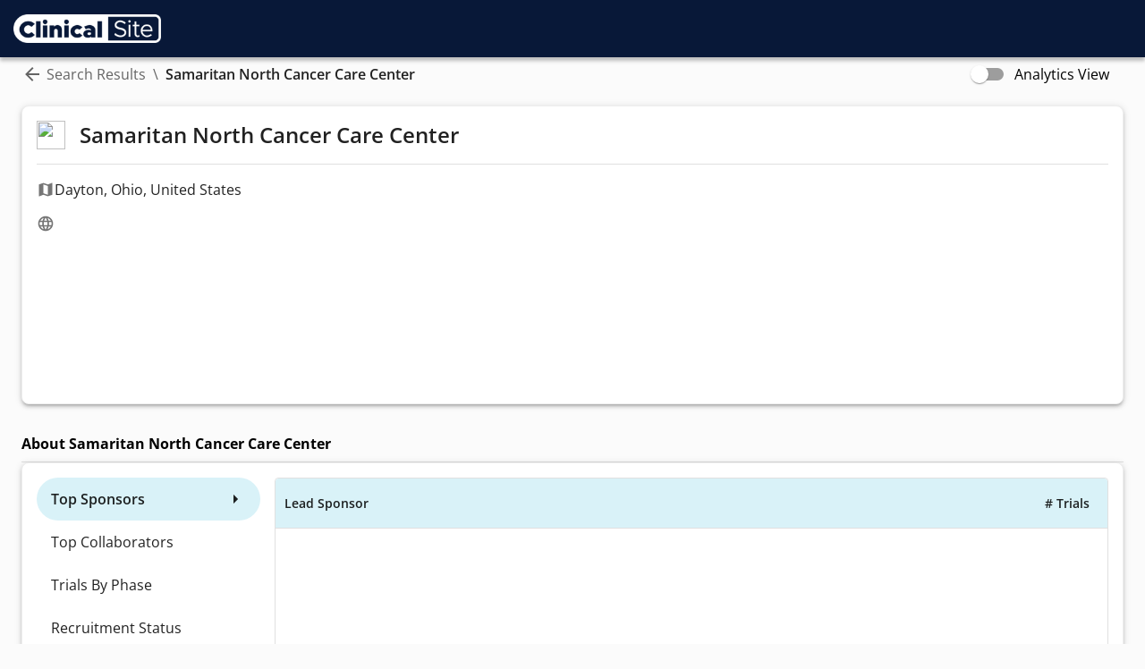

--- FILE ---
content_type: text/html; charset=utf-8
request_url: https://www.clinical.site/site/samaritan-north-cancer-care-center-in-dayton-ohio-united-states
body_size: 11306
content:
<!DOCTYPE html><html lang="en"><head><meta charSet="utf-8"/><meta name="viewport" content="initial-scale=1, width=device-width"/><link rel="icon" href="/favicon-32x32.png"/><link rel="icon" href="/favicon-192x192.png"/><link rel="apple-touch-icon" href="/favicon-180x180.png"/><link rel="canonical" href="https://www.clinical.site/"/><meta name="msapplication-TileImage" content="/favicon-270x270.png"/><meta name="next-head-count" content="7"/><meta name="emotion-insertion-point" content=""/><style data-emotion="css-global 0"></style><style data-emotion="css-global 1vq4skd">html{-webkit-font-smoothing:antialiased;-moz-osx-font-smoothing:grayscale;box-sizing:border-box;-webkit-text-size-adjust:100%;}*,*::before,*::after{box-sizing:inherit;}strong,b{font-weight:700;}body{margin:0;color:rgba(0, 0, 0, 0.87);font-family:"Open Sans",sans-serif;font-weight:400;font-size:1rem;line-height:1.5;background-color:#fff;}@media print{body{background-color:#fff;}}body::backdrop{background-color:#fff;}p{margin:0;}a{-webkit-text-decoration:none;text-decoration:none;}</style><style data-emotion="css 1oer2lf 12o98wt 1guk29 1m04nb5 1x52uzk vubbuv 1t6c9ts 6b7dox njhkv6 1ekb41w 111boms 9amj89 nhb8h9 vgoskw do1tfz 3mf706 xd5sct 1h7anqn 1jaw3da ecvcn9 1fggi73 1m9pwf3 19gndve 1ju1kxc 1nd966e 8atqhb 1tvnwlr 5zznlh 1rr4qq7 11rd6vp 6su6fj 1rnr3sx x3wokz hxq48u dur9ft 1krlqhm 8v90jo 2xw3t6 qzv6j8 zitybv 19idom 39bbo6 1wi2h61 1t62lt9 1x0wmsx m8dbxu 2yuglr 1x7d76m 1tsvksn 19edvun 35ezg3 pelz90 n7qhch 1ebprri 1oh63kl 194cct6 1ekzf2p 1d7q5f8 w7pnzl 1l5mznc 19egsyp ikzlcq 6uwrbh w25v6p efwuvd 1jfrxyt dck3rf koprgh ppnezc 1n0l1jj 8jgmdl 1eybjch 1b1bzoj rt63bg">.css-1oer2lf{background-color:#fff;color:rgba(0, 0, 0, 0.87);-webkit-transition:box-shadow 300ms cubic-bezier(0.4, 0, 0.2, 1) 0ms;transition:box-shadow 300ms cubic-bezier(0.4, 0, 0.2, 1) 0ms;box-shadow:0px 2px 4px -1px rgba(0,0,0,0.2),0px 4px 5px 0px rgba(0,0,0,0.14),0px 1px 10px 0px rgba(0,0,0,0.12);display:-webkit-box;display:-webkit-flex;display:-ms-flexbox;display:flex;-webkit-flex-direction:column;-ms-flex-direction:column;flex-direction:column;width:100%;box-sizing:border-box;-webkit-flex-shrink:0;-ms-flex-negative:0;flex-shrink:0;position:-webkit-sticky;position:sticky;z-index:1100;top:0;left:auto;right:0;background-color:#43BDDB;color:rgba(0, 0, 0, 0.87);background-color:#081838;-webkit-transition:background-color 300ms ease-out,box-shadow 300ms ease-out;transition:background-color 300ms ease-out,box-shadow 300ms ease-out;color:#fafafa;box-shadow:0 4px 4px rgb(0 0 0 / 25%);}.css-12o98wt{position:relative;display:-webkit-box;display:-webkit-flex;display:-ms-flexbox;display:flex;-webkit-align-items:center;-webkit-box-align:center;-ms-flex-align:center;align-items:center;min-height:56px;}@media (min-width:0px){@media (orientation: landscape){.css-12o98wt{min-height:48px;}}}@media (min-width:600px){.css-12o98wt{min-height:64px;}}@media (min-width:0px){.css-1guk29{display:none;}}@media (min-width:900px){.css-1guk29{display:-webkit-box;display:-webkit-flex;display:-ms-flexbox;display:flex;}}@media (min-width:0px){.css-1m04nb5{display:-webkit-box;display:-webkit-flex;display:-ms-flexbox;display:flex;}}@media (min-width:900px){.css-1m04nb5{display:none;}}.css-1x52uzk{display:-webkit-inline-box;display:-webkit-inline-flex;display:-ms-inline-flexbox;display:inline-flex;-webkit-align-items:center;-webkit-box-align:center;-ms-flex-align:center;align-items:center;-webkit-box-pack:center;-ms-flex-pack:center;-webkit-justify-content:center;justify-content:center;position:relative;box-sizing:border-box;-webkit-tap-highlight-color:transparent;background-color:transparent;outline:0;border:0;margin:0;border-radius:0;padding:0;cursor:pointer;-webkit-user-select:none;-moz-user-select:none;-ms-user-select:none;user-select:none;vertical-align:middle;-moz-appearance:none;-webkit-appearance:none;-webkit-text-decoration:none;text-decoration:none;color:inherit;text-align:center;-webkit-flex:0 0 auto;-ms-flex:0 0 auto;flex:0 0 auto;font-size:1.5rem;padding:8px;border-radius:50%;overflow:visible;color:rgba(0, 0, 0, 0.54);-webkit-transition:background-color 150ms cubic-bezier(0.4, 0, 0.2, 1) 0ms;transition:background-color 150ms cubic-bezier(0.4, 0, 0.2, 1) 0ms;margin-left:-12px;color:inherit;padding:12px;font-size:1.75rem;}.css-1x52uzk::-moz-focus-inner{border-style:none;}.css-1x52uzk.Mui-disabled{pointer-events:none;cursor:default;}@media print{.css-1x52uzk{-webkit-print-color-adjust:exact;color-adjust:exact;}}.css-1x52uzk:hover{background-color:rgba(0, 0, 0, 0.04);}@media (hover: none){.css-1x52uzk:hover{background-color:transparent;}}.css-1x52uzk.Mui-disabled{background-color:transparent;color:rgba(0, 0, 0, 0.26);}.css-vubbuv{-webkit-user-select:none;-moz-user-select:none;-ms-user-select:none;user-select:none;width:1em;height:1em;display:inline-block;fill:currentColor;-webkit-flex-shrink:0;-ms-flex-negative:0;flex-shrink:0;-webkit-transition:fill 200ms cubic-bezier(0.4, 0, 0.2, 1) 0ms;transition:fill 200ms cubic-bezier(0.4, 0, 0.2, 1) 0ms;font-size:1.5rem;}.css-1t6c9ts{-webkit-box-flex:1;-webkit-flex-grow:1;-ms-flex-positive:1;flex-grow:1;}@media (min-width:0px){.css-1t6c9ts{display:none;}}@media (min-width:900px){.css-1t6c9ts{display:-webkit-box;display:-webkit-flex;display:-ms-flexbox;display:flex;}}.css-6b7dox{display:-webkit-box;display:-webkit-flex;display:-ms-flexbox;display:flex;-webkit-flex-direction:row;-ms-flex-direction:row;flex-direction:row;}.css-6b7dox>:not(style)+:not(style){margin:0;margin-left:40px;}.css-njhkv6{display:-webkit-box;display:-webkit-flex;display:-ms-flexbox;display:flex;-webkit-flex-direction:row;-ms-flex-direction:row;flex-direction:row;}.css-njhkv6>:not(style)+:not(style){margin:0;margin-left:64px;}.css-1ekb41w{width:100%;margin-left:auto;box-sizing:border-box;margin-right:auto;display:block;padding-left:16px;padding-right:16px;}@media (min-width:600px){.css-1ekb41w{padding-left:24px;padding-right:24px;}}@media (min-width:1536px){.css-1ekb41w{max-width:1536px;}}.css-111boms{margin-bottom:16px;display:-webkit-box;display:-webkit-flex;display:-ms-flexbox;display:flex;-webkit-align-items:center;-webkit-box-align:center;-ms-flex-align:center;align-items:center;}.css-9amj89{margin:0;font-family:"Open Sans",sans-serif;font-weight:400;font-size:1rem;line-height:1.5;color:rgba(0, 0, 0, 0.6);-webkit-box-flex:1;-webkit-flex-grow:1;-ms-flex-positive:1;flex-grow:1;}.css-nhb8h9{display:-webkit-box;display:-webkit-flex;display:-ms-flexbox;display:flex;-webkit-box-flex-wrap:wrap;-webkit-flex-wrap:wrap;-ms-flex-wrap:wrap;flex-wrap:wrap;-webkit-align-items:center;-webkit-box-align:center;-ms-flex-align:center;align-items:center;padding:0;margin:0;list-style:none;}.css-vgoskw{margin:0;font-family:inherit;font-weight:inherit;font-size:inherit;line-height:inherit;letter-spacing:inherit;color:inherit;-webkit-text-decoration:none;text-decoration:none;color:#287183;color:inherit;display:-webkit-box;display:-webkit-flex;display:-ms-flexbox;display:flex;-webkit-align-items:center;-webkit-box-align:center;-ms-flex-align:center;align-items:center;}.css-vgoskw:hover{-webkit-text-decoration:underline;text-decoration:underline;}.css-do1tfz{-webkit-user-select:none;-moz-user-select:none;-ms-user-select:none;user-select:none;width:1em;height:1em;display:inline-block;fill:currentColor;-webkit-flex-shrink:0;-ms-flex-negative:0;flex-shrink:0;-webkit-transition:fill 200ms cubic-bezier(0.4, 0, 0.2, 1) 0ms;transition:fill 200ms cubic-bezier(0.4, 0, 0.2, 1) 0ms;font-size:1.5rem;margin-right:4px;}.css-3mf706{display:-webkit-box;display:-webkit-flex;display:-ms-flexbox;display:flex;-webkit-user-select:none;-moz-user-select:none;-ms-user-select:none;user-select:none;margin-left:8px;margin-right:8px;}.css-xd5sct{margin:0;font-family:"Open Sans",sans-serif;font-weight:400;font-size:1rem;line-height:1.5;color:rgba(0, 0, 0, 0.87);font-weight:600;}.css-1h7anqn{display:-webkit-box;display:-webkit-flex;display:-ms-flexbox;display:flex;-webkit-flex-direction:column;-ms-flex-direction:column;flex-direction:column;-webkit-box-flex-wrap:wrap;-webkit-flex-wrap:wrap;-ms-flex-wrap:wrap;flex-wrap:wrap;}.css-1jaw3da{display:-webkit-inline-box;display:-webkit-inline-flex;display:-ms-inline-flexbox;display:inline-flex;-webkit-align-items:center;-webkit-box-align:center;-ms-flex-align:center;align-items:center;cursor:pointer;vertical-align:middle;-webkit-tap-highlight-color:transparent;margin-left:-11px;margin-right:16px;}.css-1jaw3da.Mui-disabled{cursor:default;}.css-1jaw3da .MuiFormControlLabel-label.Mui-disabled{color:rgba(0, 0, 0, 0.38);}.css-ecvcn9{display:-webkit-inline-box;display:-webkit-inline-flex;display:-ms-inline-flexbox;display:inline-flex;width:58px;height:38px;overflow:hidden;padding:12px;box-sizing:border-box;position:relative;-webkit-flex-shrink:0;-ms-flex-negative:0;flex-shrink:0;z-index:0;vertical-align:middle;}@media print{.css-ecvcn9{-webkit-print-color-adjust:exact;color-adjust:exact;}}.css-1fggi73{display:-webkit-inline-box;display:-webkit-inline-flex;display:-ms-inline-flexbox;display:inline-flex;-webkit-align-items:center;-webkit-box-align:center;-ms-flex-align:center;align-items:center;-webkit-box-pack:center;-ms-flex-pack:center;-webkit-justify-content:center;justify-content:center;position:relative;box-sizing:border-box;-webkit-tap-highlight-color:transparent;background-color:transparent;outline:0;border:0;margin:0;border-radius:0;padding:0;cursor:pointer;-webkit-user-select:none;-moz-user-select:none;-ms-user-select:none;user-select:none;vertical-align:middle;-moz-appearance:none;-webkit-appearance:none;-webkit-text-decoration:none;text-decoration:none;color:inherit;padding:9px;border-radius:50%;position:absolute;top:0;left:0;z-index:1;color:#fff;-webkit-transition:left 150ms cubic-bezier(0.4, 0, 0.2, 1) 0ms,-webkit-transform 150ms cubic-bezier(0.4, 0, 0.2, 1) 0ms;transition:left 150ms cubic-bezier(0.4, 0, 0.2, 1) 0ms,transform 150ms cubic-bezier(0.4, 0, 0.2, 1) 0ms;}.css-1fggi73::-moz-focus-inner{border-style:none;}.css-1fggi73.Mui-disabled{pointer-events:none;cursor:default;}@media print{.css-1fggi73{-webkit-print-color-adjust:exact;color-adjust:exact;}}.css-1fggi73.Mui-checked{-webkit-transform:translateX(20px);-moz-transform:translateX(20px);-ms-transform:translateX(20px);transform:translateX(20px);}.css-1fggi73.Mui-disabled{color:#f5f5f5;}.css-1fggi73.Mui-checked+.MuiSwitch-track{opacity:0.5;}.css-1fggi73.Mui-disabled+.MuiSwitch-track{opacity:0.12;}.css-1fggi73 .MuiSwitch-input{left:-100%;width:300%;}.css-1fggi73:hover{background-color:rgba(0, 0, 0, 0.04);}@media (hover: none){.css-1fggi73:hover{background-color:transparent;}}.css-1fggi73.Mui-checked{color:#43BDDB;}.css-1fggi73.Mui-checked:hover{background-color:rgba(67, 189, 219, 0.04);}@media (hover: none){.css-1fggi73.Mui-checked:hover{background-color:transparent;}}.css-1fggi73.Mui-checked.Mui-disabled{color:rgb(183, 229, 241);}.css-1fggi73.Mui-checked+.MuiSwitch-track{background-color:#43BDDB;}.css-1m9pwf3{cursor:inherit;position:absolute;opacity:0;width:100%;height:100%;top:0;left:0;margin:0;padding:0;z-index:1;}.css-19gndve{box-shadow:0px 2px 1px -1px rgba(0,0,0,0.2),0px 1px 1px 0px rgba(0,0,0,0.14),0px 1px 3px 0px rgba(0,0,0,0.12);background-color:currentColor;width:20px;height:20px;border-radius:50%;}.css-1ju1kxc{height:100%;width:100%;border-radius:7px;z-index:-1;-webkit-transition:opacity 150ms cubic-bezier(0.4, 0, 0.2, 1) 0ms,background-color 150ms cubic-bezier(0.4, 0, 0.2, 1) 0ms;transition:opacity 150ms cubic-bezier(0.4, 0, 0.2, 1) 0ms,background-color 150ms cubic-bezier(0.4, 0, 0.2, 1) 0ms;background-color:#000;opacity:0.38;}.css-1nd966e{margin:0;font-family:"Open Sans",sans-serif;font-weight:400;font-size:1rem;line-height:1.5;}.css-8atqhb{width:100%;}.css-1tvnwlr{background-color:#fff;color:rgba(0, 0, 0, 0.87);-webkit-transition:box-shadow 300ms cubic-bezier(0.4, 0, 0.2, 1) 0ms;transition:box-shadow 300ms cubic-bezier(0.4, 0, 0.2, 1) 0ms;border-radius:4px;border-radius:0.5rem;border-width:1px;border-style:solid;border-color:#eeeeee;box-shadow:0px 3px 3px -2px rgba(0,0,0,0.2),0px 3px 4px 0px rgba(0,0,0,0.14),0px 1px 8px 0px rgba(0,0,0,0.12);}.css-5zznlh{display:-webkit-box;display:-webkit-flex;display:-ms-flexbox;display:flex;-webkit-flex-direction:row;-ms-flex-direction:row;flex-direction:row;margin:16px;min-height:300px;}.css-5zznlh>:not(style)+:not(style){margin:0;margin-left:16px;}.css-1rr4qq7{-webkit-flex:1;-ms-flex:1;flex:1;}.css-11rd6vp{display:-webkit-box;display:-webkit-flex;display:-ms-flexbox;display:flex;-webkit-flex-direction:column;-ms-flex-direction:column;flex-direction:column;-webkit-align-items:start;-webkit-box-align:start;-ms-flex-align:start;align-items:start;-webkit-flex:0 0 auto;-ms-flex:0 0 auto;flex:0 0 auto;}.css-11rd6vp>:not(style)+:not(style){margin:0;margin-top:16px;}.css-6su6fj{-webkit-flex-shrink:0;-ms-flex-negative:0;flex-shrink:0;}.css-1rnr3sx{display:-webkit-box;display:-webkit-flex;display:-ms-flexbox;display:flex;-webkit-flex-direction:row;-ms-flex-direction:row;flex-direction:row;-webkit-box-flex:1;-webkit-flex-grow:1;-ms-flex-positive:1;flex-grow:1;-webkit-align-items:center;-webkit-box-align:center;-ms-flex-align:center;align-items:center;}.css-1rnr3sx>:not(style)+:not(style){margin:0;margin-left:16px;}.css-x3wokz{width:32px;height:32px;}.css-hxq48u{margin:0;font-family:"Open Sans",sans-serif;font-weight:400;font-size:1.5rem;line-height:1.334;margin-bottom:0.35em;font-weight:600;}.css-dur9ft{margin:0;-webkit-flex-shrink:0;-ms-flex-negative:0;flex-shrink:0;border-width:0;border-style:solid;border-color:rgba(0, 0, 0, 0.12);border-bottom-width:thin;-webkit-align-self:stretch;-ms-flex-item-align:stretch;align-self:stretch;height:auto;padding-left:8px;padding-right:8px;}.css-1krlqhm{display:-webkit-box;display:-webkit-flex;display:-ms-flexbox;display:flex;-webkit-flex-direction:column;-ms-flex-direction:column;flex-direction:column;-webkit-flex-shrink:0;-ms-flex-negative:0;flex-shrink:0;}.css-1krlqhm>:not(style)+:not(style){margin:0;margin-top:16px;}.css-8v90jo{display:-webkit-box;display:-webkit-flex;display:-ms-flexbox;display:flex;-webkit-flex-direction:row;-ms-flex-direction:row;flex-direction:row;-webkit-align-items:center;-webkit-box-align:center;-ms-flex-align:center;align-items:center;gap:8px;}.css-2xw3t6{-webkit-user-select:none;-moz-user-select:none;-ms-user-select:none;user-select:none;width:1em;height:1em;display:inline-block;fill:currentColor;-webkit-flex-shrink:0;-ms-flex-negative:0;flex-shrink:0;-webkit-transition:fill 200ms cubic-bezier(0.4, 0, 0.2, 1) 0ms;transition:fill 200ms cubic-bezier(0.4, 0, 0.2, 1) 0ms;font-size:1.25rem;color:rgba(0, 0, 0, 0.54);}.css-qzv6j8{-webkit-user-select:none;-moz-user-select:none;-ms-user-select:none;user-select:none;width:1em;height:1em;display:inline-block;fill:currentColor;-webkit-flex-shrink:0;-ms-flex-negative:0;flex-shrink:0;-webkit-transition:fill 200ms cubic-bezier(0.4, 0, 0.2, 1) 0ms;transition:fill 200ms cubic-bezier(0.4, 0, 0.2, 1) 0ms;font-size:1.5rem;-webkit-user-select:none;-moz-user-select:none;-ms-user-select:none;user-select:none;width:1em;height:1em;display:inline-block;fill:currentColor;-webkit-flex-shrink:0;-ms-flex-negative:0;flex-shrink:0;-webkit-transition:fill 200ms cubic-bezier(0.4, 0, 0.2, 1) 0ms;transition:fill 200ms cubic-bezier(0.4, 0, 0.2, 1) 0ms;font-size:1.25rem;color:rgba(0, 0, 0, 0.54);}.css-zitybv{margin-top:32px;margin-bottom:32px;}.css-19idom{margin-bottom:8px;}.css-39bbo6{margin:0;-webkit-flex-shrink:0;-ms-flex-negative:0;flex-shrink:0;border-width:0;border-style:solid;border-color:rgba(0, 0, 0, 0.12);border-bottom-width:thin;}.css-1wi2h61{background-color:#fff;color:rgba(0, 0, 0, 0.87);-webkit-transition:box-shadow 300ms cubic-bezier(0.4, 0, 0.2, 1) 0ms;transition:box-shadow 300ms cubic-bezier(0.4, 0, 0.2, 1) 0ms;border-radius:4px;border-radius:0.5rem;border-width:1px;border-style:solid;border-color:#eeeeee;box-shadow:0px 3px 3px -2px rgba(0,0,0,0.2),0px 3px 4px 0px rgba(0,0,0,0.14),0px 1px 8px 0px rgba(0,0,0,0.12);padding:16px;}.css-1t62lt9{display:-webkit-box;display:-webkit-flex;display:-ms-flexbox;display:flex;-webkit-flex-direction:row;-ms-flex-direction:row;flex-direction:row;}.css-1t62lt9>:not(style)+:not(style){margin:0;margin-left:16px;}.css-1x0wmsx{display:-webkit-box;display:-webkit-flex;display:-ms-flexbox;display:flex;-webkit-flex-direction:column;-ms-flex-direction:column;flex-direction:column;min-width:250px;}.css-1x0wmsx>:not(style)+:not(style){margin:0;margin-top:16px;}.css-m8dbxu{list-style:none;margin:0;padding:0;position:relative;}.css-m8dbxu.css-m8dbxu .Mui-selected,.css-m8dbxu.css-m8dbxu .Mui-selected:hover{background-color:#D9F2F8;}.css-m8dbxu .MuiListItemButton-root:hover{background-color:tertiary.light;}.css-2yuglr{display:-webkit-box;display:-webkit-flex;display:-ms-flexbox;display:flex;-webkit-box-pack:start;-ms-flex-pack:start;-webkit-justify-content:flex-start;justify-content:flex-start;-webkit-align-items:center;-webkit-box-align:center;-ms-flex-align:center;align-items:center;position:relative;-webkit-text-decoration:none;text-decoration:none;width:100%;box-sizing:border-box;text-align:left;}.css-2yuglr.Mui-focusVisible{background-color:rgba(0, 0, 0, 0.12);}.css-2yuglr.Mui-selected{background-color:rgba(67, 189, 219, 0.08);}.css-2yuglr.Mui-selected.Mui-focusVisible{background-color:rgba(67, 189, 219, 0.2);}.css-2yuglr.Mui-disabled{opacity:0.38;}.css-1x7d76m{display:-webkit-inline-box;display:-webkit-inline-flex;display:-ms-inline-flexbox;display:inline-flex;-webkit-align-items:center;-webkit-box-align:center;-ms-flex-align:center;align-items:center;-webkit-box-pack:center;-ms-flex-pack:center;-webkit-justify-content:center;justify-content:center;position:relative;box-sizing:border-box;-webkit-tap-highlight-color:transparent;background-color:transparent;outline:0;border:0;margin:0;border-radius:0;padding:0;cursor:pointer;-webkit-user-select:none;-moz-user-select:none;-ms-user-select:none;user-select:none;vertical-align:middle;-moz-appearance:none;-webkit-appearance:none;-webkit-text-decoration:none;text-decoration:none;color:inherit;display:-webkit-box;display:-webkit-flex;display:-ms-flexbox;display:flex;-webkit-box-flex:1;-webkit-flex-grow:1;-ms-flex-positive:1;flex-grow:1;-webkit-box-pack:start;-ms-flex-pack:start;-webkit-justify-content:flex-start;justify-content:flex-start;-webkit-align-items:center;-webkit-box-align:center;-ms-flex-align:center;align-items:center;position:relative;-webkit-text-decoration:none;text-decoration:none;min-width:0;box-sizing:border-box;text-align:left;padding-top:8px;padding-bottom:8px;-webkit-transition:background-color 150ms cubic-bezier(0.4, 0, 0.2, 1) 0ms;transition:background-color 150ms cubic-bezier(0.4, 0, 0.2, 1) 0ms;padding-left:16px;padding-right:16px;border-radius:80px;}.css-1x7d76m::-moz-focus-inner{border-style:none;}.css-1x7d76m.Mui-disabled{pointer-events:none;cursor:default;}@media print{.css-1x7d76m{-webkit-print-color-adjust:exact;color-adjust:exact;}}.css-1x7d76m:hover{-webkit-text-decoration:none;text-decoration:none;background-color:rgba(0, 0, 0, 0.04);}@media (hover: none){.css-1x7d76m:hover{background-color:transparent;}}.css-1x7d76m.Mui-selected{background-color:rgba(67, 189, 219, 0.08);}.css-1x7d76m.Mui-selected.Mui-focusVisible{background-color:rgba(67, 189, 219, 0.2);}.css-1x7d76m.Mui-selected:hover{background-color:rgba(67, 189, 219, 0.12);}@media (hover: none){.css-1x7d76m.Mui-selected:hover{background-color:rgba(67, 189, 219, 0.08);}}.css-1x7d76m.Mui-focusVisible{background-color:rgba(0, 0, 0, 0.12);}.css-1x7d76m.Mui-disabled{opacity:0.38;}.css-1tsvksn{-webkit-flex:1 1 auto;-ms-flex:1 1 auto;flex:1 1 auto;min-width:0;margin-top:4px;margin-bottom:4px;}.css-19edvun{margin:0;font-family:"Open Sans",sans-serif;font-weight:400;font-size:1rem;line-height:1.5;display:block;}.css-35ezg3{font-weight:600;}.css-pelz90{font-weight:400;}.css-n7qhch{height:428px;width:100%;}.css-1ebprri{margin-top:16px;margin-bottom:16px;}.css-1oh63kl{background-color:#fff;color:rgba(0, 0, 0, 0.87);-webkit-transition:box-shadow 300ms cubic-bezier(0.4, 0, 0.2, 1) 0ms;transition:box-shadow 300ms cubic-bezier(0.4, 0, 0.2, 1) 0ms;border-radius:4px;border-radius:0.5rem;border-width:1px;border-style:solid;border-color:#eeeeee;box-shadow:0px 3px 3px -2px rgba(0,0,0,0.2),0px 3px 4px 0px rgba(0,0,0,0.14),0px 1px 8px 0px rgba(0,0,0,0.12);margin-top:32px;margin-bottom:32px;width:100%;height:300px;}.css-194cct6{background-color:#fff;color:rgba(0, 0, 0, 0.87);-webkit-transition:box-shadow 300ms cubic-bezier(0.4, 0, 0.2, 1) 0ms;transition:box-shadow 300ms cubic-bezier(0.4, 0, 0.2, 1) 0ms;border-radius:4px;border-radius:0.5rem;border-width:1px;border-style:solid;border-color:#eeeeee;box-shadow:0px 3px 3px -2px rgba(0,0,0,0.2),0px 3px 4px 0px rgba(0,0,0,0.14),0px 1px 8px 0px rgba(0,0,0,0.12);height:420px;width:100%;}.css-1ekzf2p{background-color:#fff;color:rgba(0, 0, 0, 0.87);-webkit-transition:box-shadow 300ms cubic-bezier(0.4, 0, 0.2, 1) 0ms;transition:box-shadow 300ms cubic-bezier(0.4, 0, 0.2, 1) 0ms;border-radius:4px;border-radius:0.5rem;border-width:1px;border-style:solid;border-color:#eeeeee;box-shadow:0px 3px 3px -2px rgba(0,0,0,0.2),0px 3px 4px 0px rgba(0,0,0,0.14),0px 1px 8px 0px rgba(0,0,0,0.12);margin-top:32px;margin-bottom:32px;width:100%;height:400px;}.css-1d7q5f8{margin:0;-webkit-flex-shrink:0;-ms-flex-negative:0;flex-shrink:0;border-width:0;border-style:solid;border-color:rgba(0, 0, 0, 0.12);border-bottom-width:0;height:auto;border-right-width:thin;-webkit-align-self:stretch;-ms-flex-item-align:stretch;align-self:stretch;}.css-w7pnzl{padding-top:64px;padding-bottom:64px;background-color:#081838;}.css-1l5mznc{box-sizing:border-box;display:-webkit-box;display:-webkit-flex;display:-ms-flexbox;display:flex;-webkit-box-flex-wrap:wrap;-webkit-flex-wrap:wrap;-ms-flex-wrap:wrap;flex-wrap:wrap;width:100%;-webkit-flex-direction:row;-ms-flex-direction:row;flex-direction:row;margin-top:-64px;width:calc(100% + 64px);margin-left:-64px;}.css-1l5mznc>.MuiGrid-item{padding-top:64px;}.css-1l5mznc>.MuiGrid-item{padding-left:64px;}.css-19egsyp{box-sizing:border-box;margin:0;-webkit-flex-direction:row;-ms-flex-direction:row;flex-direction:row;-webkit-flex-basis:100%;-ms-flex-preferred-size:100%;flex-basis:100%;-webkit-box-flex:0;-webkit-flex-grow:0;-ms-flex-positive:0;flex-grow:0;max-width:100%;}@media (min-width:600px){.css-19egsyp{-webkit-flex-basis:100%;-ms-flex-preferred-size:100%;flex-basis:100%;-webkit-box-flex:0;-webkit-flex-grow:0;-ms-flex-positive:0;flex-grow:0;max-width:100%;}}@media (min-width:900px){.css-19egsyp{-webkit-flex-basis:33.333333%;-ms-flex-preferred-size:33.333333%;flex-basis:33.333333%;-webkit-box-flex:0;-webkit-flex-grow:0;-ms-flex-positive:0;flex-grow:0;max-width:33.333333%;}}@media (min-width:1200px){.css-19egsyp{-webkit-flex-basis:33.333333%;-ms-flex-preferred-size:33.333333%;flex-basis:33.333333%;-webkit-box-flex:0;-webkit-flex-grow:0;-ms-flex-positive:0;flex-grow:0;max-width:33.333333%;}}@media (min-width:1536px){.css-19egsyp{-webkit-flex-basis:33.333333%;-ms-flex-preferred-size:33.333333%;flex-basis:33.333333%;-webkit-box-flex:0;-webkit-flex-grow:0;-ms-flex-positive:0;flex-grow:0;max-width:33.333333%;}}.css-ikzlcq{display:-webkit-box;display:-webkit-flex;display:-ms-flexbox;display:flex;-webkit-flex-direction:column;-ms-flex-direction:column;flex-direction:column;}.css-ikzlcq>:not(style)+:not(style){margin:0;margin-top:16px;}.css-6uwrbh{margin:0;font-family:"Open Sans",sans-serif;font-weight:400;font-size:2.125rem;line-height:1.235;color:#fafafa;font-weight:700;}.css-w25v6p{margin:0;font-family:inherit;font-weight:inherit;font-size:inherit;line-height:inherit;letter-spacing:inherit;color:#43BDDB;-webkit-text-decoration:none;text-decoration:none;color:#287183;margin:0;font-family:"Open Sans",sans-serif;font-weight:500;font-size:0.875rem;line-height:1.75;text-transform:uppercase;color:#A3C9FF;font-weight:700;}.css-w25v6p:hover{-webkit-text-decoration:underline;text-decoration:underline;}.css-efwuvd{box-sizing:border-box;margin:0;-webkit-flex-direction:row;-ms-flex-direction:row;flex-direction:row;-webkit-flex-basis:100%;-ms-flex-preferred-size:100%;flex-basis:100%;-webkit-box-flex:0;-webkit-flex-grow:0;-ms-flex-positive:0;flex-grow:0;max-width:100%;}@media (min-width:600px){.css-efwuvd{-webkit-flex-basis:100%;-ms-flex-preferred-size:100%;flex-basis:100%;-webkit-box-flex:0;-webkit-flex-grow:0;-ms-flex-positive:0;flex-grow:0;max-width:100%;}}@media (min-width:900px){.css-efwuvd{-webkit-flex-basis:66.666667%;-ms-flex-preferred-size:66.666667%;flex-basis:66.666667%;-webkit-box-flex:0;-webkit-flex-grow:0;-ms-flex-positive:0;flex-grow:0;max-width:66.666667%;}}@media (min-width:1200px){.css-efwuvd{-webkit-flex-basis:66.666667%;-ms-flex-preferred-size:66.666667%;flex-basis:66.666667%;-webkit-box-flex:0;-webkit-flex-grow:0;-ms-flex-positive:0;flex-grow:0;max-width:66.666667%;}}@media (min-width:1536px){.css-efwuvd{-webkit-flex-basis:66.666667%;-ms-flex-preferred-size:66.666667%;flex-basis:66.666667%;-webkit-box-flex:0;-webkit-flex-grow:0;-ms-flex-positive:0;flex-grow:0;max-width:66.666667%;}}.css-1jfrxyt{display:-webkit-box;display:-webkit-flex;display:-ms-flexbox;display:flex;-webkit-flex-direction:column;-ms-flex-direction:column;flex-direction:column;-webkit-box-pack:start;-ms-flex-pack:start;-webkit-justify-content:flex-start;justify-content:flex-start;}.css-1jfrxyt>:not(style)+:not(style){margin:0;margin-top:8px;}.css-dck3rf{margin:0;font-family:"Open Sans",sans-serif;font-weight:500;font-size:0.875rem;line-height:1.75;text-transform:uppercase;color:#fafafa;}.css-koprgh{display:-webkit-box;display:-webkit-flex;display:-ms-flexbox;display:flex;-webkit-flex-direction:row;-ms-flex-direction:row;flex-direction:row;gap:8px;-webkit-box-pack:justify;-webkit-justify-content:space-between;justify-content:space-between;-webkit-box-flex-wrap:wrap;-webkit-flex-wrap:wrap;-ms-flex-wrap:wrap;flex-wrap:wrap;}.css-ppnezc{margin:0;font-family:inherit;font-weight:inherit;font-size:inherit;line-height:inherit;letter-spacing:inherit;color:#43BDDB;-webkit-text-decoration:none;text-decoration:none;color:#287183;margin:0;font-family:"Open Sans",sans-serif;font-weight:500;font-size:1.25rem;line-height:1.6;color:#A3C9FF;}.css-ppnezc:hover{-webkit-text-decoration:underline;text-decoration:underline;}.css-1n0l1jj{margin:0;-webkit-flex-shrink:0;-ms-flex-negative:0;flex-shrink:0;border-width:0;border-style:solid;border-color:rgba(0, 0, 0, 0.12);border-bottom-width:thin;-webkit-align-self:stretch;-ms-flex-item-align:stretch;align-self:stretch;height:auto;}.css-8jgmdl{margin:0;font-family:"Open Sans",sans-serif;font-weight:500;font-size:0.875rem;line-height:1.75;text-transform:uppercase;margin-bottom:0.35em;color:#fafafa;}.css-1eybjch{display:-webkit-box;display:-webkit-flex;display:-ms-flexbox;display:flex;-webkit-flex-direction:row;-ms-flex-direction:row;flex-direction:row;gap:16px;-webkit-box-flex-wrap:wrap;-webkit-flex-wrap:wrap;-ms-flex-wrap:wrap;flex-wrap:wrap;}.css-1b1bzoj{margin:0;font-family:inherit;font-weight:inherit;font-size:inherit;line-height:inherit;letter-spacing:inherit;color:#43BDDB;-webkit-text-decoration:underline;text-decoration:underline;text-decoration-color:rgba(67, 189, 219, 0.4);color:#287183;display:-webkit-inline-box;display:-webkit-inline-flex;display:-ms-inline-flexbox;display:inline-flex;-webkit-align-items:center;-webkit-box-align:center;-ms-flex-align:center;align-items:center;-webkit-box-pack:center;-ms-flex-pack:center;-webkit-justify-content:center;justify-content:center;position:relative;box-sizing:border-box;-webkit-tap-highlight-color:transparent;background-color:transparent;outline:0;border:0;margin:0;border-radius:0;padding:0;cursor:pointer;-webkit-user-select:none;-moz-user-select:none;-ms-user-select:none;user-select:none;vertical-align:middle;-moz-appearance:none;-webkit-appearance:none;-webkit-text-decoration:none;text-decoration:none;color:inherit;font-family:"Open Sans",sans-serif;font-weight:500;font-size:0.8125rem;line-height:1.75;text-transform:uppercase;min-width:64px;padding:3px 9px;border-radius:4px;-webkit-transition:background-color 250ms cubic-bezier(0.4, 0, 0.2, 1) 0ms,box-shadow 250ms cubic-bezier(0.4, 0, 0.2, 1) 0ms,border-color 250ms cubic-bezier(0.4, 0, 0.2, 1) 0ms,color 250ms cubic-bezier(0.4, 0, 0.2, 1) 0ms;transition:background-color 250ms cubic-bezier(0.4, 0, 0.2, 1) 0ms,box-shadow 250ms cubic-bezier(0.4, 0, 0.2, 1) 0ms,border-color 250ms cubic-bezier(0.4, 0, 0.2, 1) 0ms,color 250ms cubic-bezier(0.4, 0, 0.2, 1) 0ms;border:1px solid rgba(67, 189, 219, 0.5);color:#43BDDB;border-radius:20px;color:#A3C9FF;}.css-1b1bzoj:hover{text-decoration-color:inherit;}.css-1b1bzoj::-moz-focus-inner{border-style:none;}.css-1b1bzoj.Mui-disabled{pointer-events:none;cursor:default;}@media print{.css-1b1bzoj{-webkit-print-color-adjust:exact;color-adjust:exact;}}.css-1b1bzoj:hover{-webkit-text-decoration:none;text-decoration:none;background-color:rgba(67, 189, 219, 0.04);border:1px solid #43BDDB;}@media (hover: none){.css-1b1bzoj:hover{background-color:transparent;}}.css-1b1bzoj.Mui-disabled{color:rgba(0, 0, 0, 0.26);border:1px solid rgba(0, 0, 0, 0.12);}.css-rt63bg{padding-top:16px;font-size:14px;}</style><link data-next-font="size-adjust" rel="preconnect" href="/" crossorigin="anonymous"/><link rel="preload" href="/_next/static/css/00feb0b9133ea808.css" as="style"/><link rel="stylesheet" href="/_next/static/css/00feb0b9133ea808.css" data-n-g=""/><noscript data-n-css=""></noscript><script defer="" nomodule="" src="/_next/static/chunks/polyfills-c67a75d1b6f99dc8.js"></script><script src="/_next/static/chunks/webpack-36d12a75f0098f30.js" defer=""></script><script src="/_next/static/chunks/framework-b7c0c40f06c800a4.js" defer=""></script><script src="/_next/static/chunks/main-e5e702fe8dcb2cbb.js" defer=""></script><script src="/_next/static/chunks/pages/_app-0a928ee4494f8894.js" defer=""></script><script src="/_next/static/chunks/e82996df-073dcb96d16ca016.js" defer=""></script><script src="/_next/static/chunks/4b358913-2417d4dcf0ee1328.js" defer=""></script><script src="/_next/static/chunks/946-d6df8d4a9f53fde6.js" defer=""></script><script src="/_next/static/chunks/732-c153e4e21b677ae4.js" defer=""></script><script src="/_next/static/chunks/344-6d49a4c48d0c2b75.js" defer=""></script><script src="/_next/static/chunks/513-cc22645b0cc0e419.js" defer=""></script><script src="/_next/static/chunks/391-4b8ccd8c2626fa2a.js" defer=""></script><script src="/_next/static/chunks/295-833f70d701f68aac.js" defer=""></script><script src="/_next/static/chunks/679-86298f0d0b96523d.js" defer=""></script><script src="/_next/static/chunks/373-5393953b7b00cd84.js" defer=""></script><script src="/_next/static/chunks/pages/site/%5Bslug%5D-9ff80e4250600641.js" defer=""></script><script src="/_next/static/p8poRc3OvQnFktVw-Hlu1/_buildManifest.js" defer=""></script><script src="/_next/static/p8poRc3OvQnFktVw-Hlu1/_ssgManifest.js" defer=""></script></head><body><noscript><iframe src="https://www.googletagmanager.com/ns.html?id=G-15KN5943KK" height="0" width="0" style="display:none;visibility:hidden"></iframe></noscript><div id="__next"><div class="omnis-wrapper"><header class="MuiPaper-root MuiPaper-elevation MuiPaper-elevation4 MuiAppBar-root MuiAppBar-colorPrimary MuiAppBar-positionSticky css-1oer2lf"><div class="container"><div class="MuiToolbar-root MuiToolbar-regular css-12o98wt"><a style="display:flex;flex-grow:1" href="/"><div class="MuiBox-root css-1guk29"><img alt="CS logo" loading="lazy" width="165" height="32" decoding="async" data-nimg="1" style="color:transparent" srcSet="/_next/image?url=%2F_next%2Fstatic%2Fmedia%2Flogo-cs.559641bf.png&amp;w=256&amp;q=75 1x, /_next/image?url=%2F_next%2Fstatic%2Fmedia%2Flogo-cs.559641bf.png&amp;w=384&amp;q=75 2x" src="/_next/image?url=%2F_next%2Fstatic%2Fmedia%2Flogo-cs.559641bf.png&amp;w=384&amp;q=75"/></div><div class="MuiBox-root css-1m04nb5"><img alt="small CS logo" loading="lazy" width="49" height="32" decoding="async" data-nimg="1" style="color:transparent;flex:0" srcSet="/_next/image?url=%2F_next%2Fstatic%2Fmedia%2Fsmall-logo-cs.c61e7e97.png&amp;w=64&amp;q=75 1x, /_next/image?url=%2F_next%2Fstatic%2Fmedia%2Fsmall-logo-cs.c61e7e97.png&amp;w=128&amp;q=75 2x" src="/_next/image?url=%2F_next%2Fstatic%2Fmedia%2Fsmall-logo-cs.c61e7e97.png&amp;w=128&amp;q=75"/></div></a><div class="MuiBox-root css-1m04nb5"><button class="MuiButtonBase-root MuiIconButton-root MuiIconButton-colorInherit MuiIconButton-edgeStart MuiIconButton-sizeLarge css-1x52uzk" tabindex="0" type="button" aria-label="open drawer" aria-controls="menu-appbar" aria-haspopup="true"><svg class="MuiSvgIcon-root MuiSvgIcon-fontSizeMedium css-vubbuv" focusable="false" aria-hidden="true" viewBox="0 0 24 24" data-testid="MenuIcon"><path d="M3 18h18v-2H3v2zm0-5h18v-2H3v2zm0-7v2h18V6H3z"></path></svg></button></div><div class="MuiBox-root css-1t6c9ts"></div><div class="MuiBox-root css-1guk29"><div class="MuiStack-root css-6b7dox"><nav role="navigation" aria-label="undefined menu"><div class="MuiStack-root css-njhkv6"></div></nav></div></div></div></div></header><section class="py-5"><div class="MuiContainer-root MuiContainer-maxWidthXl css-1ekb41w"><div class="MuiBox-root css-111boms" role="presentation"><nav class="MuiTypography-root MuiTypography-body1 MuiBreadcrumbs-root css-9amj89" aria-label="breadcrumb"><ol class="MuiBreadcrumbs-ol css-nhb8h9"><li class="MuiBreadcrumbs-li"><a class="MuiTypography-root MuiTypography-inherit MuiLink-root MuiLink-underlineHover css-vgoskw" href="/search"><svg class="MuiSvgIcon-root MuiSvgIcon-fontSizeMedium css-do1tfz" focusable="false" aria-hidden="true" viewBox="0 0 24 24" data-testid="ArrowBackIcon"><path d="M20 11H7.83l5.59-5.59L12 4l-8 8 8 8 1.41-1.41L7.83 13H20v-2z"></path></svg>Search Results</a></li><li aria-hidden="true" class="MuiBreadcrumbs-separator css-3mf706">\</li><li class="MuiBreadcrumbs-li"><p class="MuiTypography-root MuiTypography-body1 css-xd5sct">Samaritan North Cancer Care Center</p></li></ol></nav><div class="MuiFormGroup-root css-1h7anqn"><label class="MuiFormControlLabel-root MuiFormControlLabel-labelPlacementEnd css-1jaw3da"><span class="MuiSwitch-root MuiSwitch-sizeMedium css-ecvcn9"><span class="MuiButtonBase-root MuiSwitch-switchBase MuiSwitch-colorPrimary PrivateSwitchBase-root MuiSwitch-switchBase MuiSwitch-colorPrimary css-1fggi73"><input class="PrivateSwitchBase-input MuiSwitch-input css-1m9pwf3" type="checkbox"/><span class="MuiSwitch-thumb css-19gndve"></span></span><span class="MuiSwitch-track css-1ju1kxc"></span></span><span class="MuiTypography-root MuiTypography-body1 MuiFormControlLabel-label css-1nd966e">Analytics View</span></label></div></div><div class="MuiBox-root css-8atqhb"><div class="MuiPaper-root MuiPaper-custom MuiPaper-rounded css-1tvnwlr"><div class="MuiStack-root css-5zznlh"><div class="MuiBox-root css-1rr4qq7"><div class="MuiStack-root css-11rd6vp"><div class="MuiBox-root css-6su6fj"><div class="MuiStack-root css-1rnr3sx"><img class="MuiBox-root css-x3wokz" src="https://www.google.com/s2/favicons?domain=samaritanhealth.com&amp;sz=32"/><h5 class="MuiTypography-root MuiTypography-h5 MuiTypography-gutterBottom css-hxq48u">Samaritan North Cancer Care Center</h5></div></div><hr class="MuiDivider-root MuiDivider-fullWidth MuiDivider-flexItem css-dur9ft"/><div class="MuiStack-root css-1krlqhm"><div class="MuiStack-root css-8v90jo"><svg class="MuiSvgIcon-root MuiSvgIcon-colorAction MuiSvgIcon-fontSizeSmall css-2xw3t6" focusable="false" aria-hidden="true" viewBox="0 0 24 24" data-testid="MapIcon"><path d="m20.5 3-.16.03L15 5.1 9 3 3.36 4.9c-.21.07-.36.25-.36.48V20.5c0 .28.22.5.5.5l.16-.03L9 18.9l6 2.1 5.64-1.9c.21-.07.36-.25.36-.48V3.5c0-.28-.22-.5-.5-.5zM15 19l-6-2.11V5l6 2.11V19z"></path></svg><span aria-label="city, state, country">Dayton, Ohio, United States</span></div><div class="MuiStack-root css-8v90jo"><a href="https://samaritanhealth.com/service/cancer-services/" class="flex items-center justify-center w-8 h-8 p-1 border border-gray-500 border-solid hover:bg-cyan-400" style="border-radius:30px" target="_blank"><svg class="MuiSvgIcon-root MuiSvgIcon-fontSizeMedium MuiSvgIcon-root MuiSvgIcon-colorAction MuiSvgIcon-fontSizeSmall css-qzv6j8" focusable="false" aria-hidden="true" viewBox="0 0 24 24" data-testid="LanguageIcon"><path d="M11.99 2C6.47 2 2 6.48 2 12s4.47 10 9.99 10C17.52 22 22 17.52 22 12S17.52 2 11.99 2zm6.93 6h-2.95c-.32-1.25-.78-2.45-1.38-3.56 1.84.63 3.37 1.91 4.33 3.56zM12 4.04c.83 1.2 1.48 2.53 1.91 3.96h-3.82c.43-1.43 1.08-2.76 1.91-3.96zM4.26 14C4.1 13.36 4 12.69 4 12s.1-1.36.26-2h3.38c-.08.66-.14 1.32-.14 2 0 .68.06 1.34.14 2H4.26zm.82 2h2.95c.32 1.25.78 2.45 1.38 3.56-1.84-.63-3.37-1.9-4.33-3.56zm2.95-8H5.08c.96-1.66 2.49-2.93 4.33-3.56C8.81 5.55 8.35 6.75 8.03 8zM12 19.96c-.83-1.2-1.48-2.53-1.91-3.96h3.82c-.43 1.43-1.08 2.76-1.91 3.96zM14.34 14H9.66c-.09-.66-.16-1.32-.16-2 0-.68.07-1.35.16-2h4.68c.09.65.16 1.32.16 2 0 .68-.07 1.34-.16 2zm.25 5.56c.6-1.11 1.06-2.31 1.38-3.56h2.95c-.96 1.65-2.49 2.93-4.33 3.56zM16.36 14c.08-.66.14-1.32.14-2 0-.68-.06-1.34-.14-2h3.38c.16.64.26 1.31.26 2s-.1 1.36-.26 2h-3.38z"></path></svg></a></div></div></div></div></div></div></div><div class="MuiBox-root css-0"><div class="MuiBox-root css-zitybv"><h4 class="MuiBox-root css-19idom">About Samaritan North Cancer Care Center</h4><hr class="MuiDivider-root MuiDivider-fullWidth css-39bbo6"/><div class="MuiPaper-root MuiPaper-custom MuiPaper-rounded css-1wi2h61"><div class="MuiStack-root css-1t62lt9"><div class="MuiStack-root css-1x0wmsx"><ul class="MuiList-root css-m8dbxu"><li class="MuiListItem-root MuiListItem-gutters css-2yuglr"><div class="MuiButtonBase-root MuiListItemButton-root MuiListItemButton-gutters Mui-selected MuiListItemButton-root MuiListItemButton-gutters Mui-selected css-1x7d76m" tabindex="0" role="button"><div class="MuiListItemText-root css-1tsvksn"><span class="MuiTypography-root MuiTypography-body1 MuiListItemText-primary css-19edvun"><div class="MuiBox-root css-35ezg3">Top Sponsors</div></span></div><svg class="MuiSvgIcon-root MuiSvgIcon-fontSizeMedium css-vubbuv" focusable="false" aria-hidden="true" viewBox="0 0 24 24" data-testid="ArrowRightIcon"><path d="m10 17 5-5-5-5v10z"></path></svg></div></li><li class="MuiListItem-root MuiListItem-gutters css-2yuglr"><div class="MuiButtonBase-root MuiListItemButton-root MuiListItemButton-gutters MuiListItemButton-root MuiListItemButton-gutters css-1x7d76m" tabindex="0" role="button"><div class="MuiListItemText-root css-1tsvksn"><span class="MuiTypography-root MuiTypography-body1 MuiListItemText-primary css-19edvun"><div class="MuiBox-root css-pelz90">Top Collaborators</div></span></div></div></li><li class="MuiListItem-root MuiListItem-gutters css-2yuglr"><div class="MuiButtonBase-root MuiListItemButton-root MuiListItemButton-gutters MuiListItemButton-root MuiListItemButton-gutters css-1x7d76m" tabindex="0" role="button"><div class="MuiListItemText-root css-1tsvksn"><span class="MuiTypography-root MuiTypography-body1 MuiListItemText-primary css-19edvun"><div class="MuiBox-root css-pelz90">Trials By Phase</div></span></div></div></li><li class="MuiListItem-root MuiListItem-gutters css-2yuglr"><div class="MuiButtonBase-root MuiListItemButton-root MuiListItemButton-gutters MuiListItemButton-root MuiListItemButton-gutters css-1x7d76m" tabindex="0" role="button"><div class="MuiListItemText-root css-1tsvksn"><span class="MuiTypography-root MuiTypography-body1 MuiListItemText-primary css-19edvun"><div class="MuiBox-root css-pelz90">Recruitment Status</div></span></div></div></li><li class="MuiListItem-root MuiListItem-gutters css-2yuglr"><div class="MuiButtonBase-root MuiListItemButton-root MuiListItemButton-gutters MuiListItemButton-root MuiListItemButton-gutters css-1x7d76m" tabindex="0" role="button"><div class="MuiListItemText-root css-1tsvksn"><span class="MuiTypography-root MuiTypography-body1 MuiListItemText-primary css-19edvun"><div class="MuiBox-root css-pelz90">Top Conditions</div></span></div></div></li><li class="MuiListItem-root MuiListItem-gutters css-2yuglr"><div class="MuiButtonBase-root MuiListItemButton-root MuiListItemButton-gutters MuiListItemButton-root MuiListItemButton-gutters css-1x7d76m" tabindex="0" role="button"><div class="MuiListItemText-root css-1tsvksn"><span class="MuiTypography-root MuiTypography-body1 MuiListItemText-primary css-19edvun"><div class="MuiBox-root css-pelz90">Intervention Types</div></span></div></div></li><li class="MuiListItem-root MuiListItem-gutters css-2yuglr"><div class="MuiButtonBase-root MuiListItemButton-root MuiListItemButton-gutters MuiListItemButton-root MuiListItemButton-gutters css-1x7d76m" tabindex="0" role="button"><div class="MuiListItemText-root css-1tsvksn"><span class="MuiTypography-root MuiTypography-body1 MuiListItemText-primary css-19edvun"><div class="MuiBox-root css-pelz90">Top Intervention Names</div></span></div></div></li><li class="MuiListItem-root MuiListItem-gutters css-2yuglr"><div class="MuiButtonBase-root MuiListItemButton-root MuiListItemButton-gutters MuiListItemButton-root MuiListItemButton-gutters css-1x7d76m" tabindex="0" role="button"><div class="MuiListItemText-root css-1tsvksn"><span class="MuiTypography-root MuiTypography-body1 MuiListItemText-primary css-19edvun"><div class="MuiBox-root css-pelz90">Trials By Gender</div></span></div></div></li></ul></div><div class="MuiBox-root css-n7qhch"></div></div></div></div><div class="MuiBox-root css-zitybv"><h4 class="MuiBox-root css-19idom">Clinical Trials at Samaritan North Cancer Care Center</h4><hr class="MuiDivider-root MuiDivider-fullWidth css-39bbo6"/><div class="MuiBox-root css-1ebprri">During the past decade, Samaritan North Cancer Care Center conducted 0 clinical trials. In the 10-year time frame, 0 clinical trials started and 66 clinical trials were completed, i.e. on
  average, 0% percent of trials that started reached the finish line to date. In the past 5 years, 0 clinical trials started and 7 clinical trials were completed. i.e.  0%
  of trials that started reached the finish line.</div><div class="MuiPaper-root MuiPaper-custom MuiPaper-rounded css-1oh63kl"><div style="width:100%;height:300px;padding:4px"></div></div><div class="MuiPaper-root MuiPaper-custom MuiPaper-rounded css-194cct6"></div></div><div class="MuiBox-root css-zitybv"><h4 class="MuiBox-root css-19idom">Clinical Trials Sponsors and Collaborators</h4><hr class="MuiDivider-root MuiDivider-fullWidth css-39bbo6"/><div class="MuiBox-root css-1ebprri">Out of the total clinical trials conducted in &quot;Samaritan North Cancer Care Center&quot; #1 sponsor was &quot;Alliance for Clinical Trials in Oncology&quot; with 64 trials, followed by &quot;SWOG Cancer Research Network&quot; with 47 trials
  sponsored, &quot;Radiation Therapy Oncology Group&quot; with 9 trials sponsored, &quot;NSABP Foundation Inc&quot; with 6  trials sponsored and &quot;ECOG-ACRIN Cancer Research Group&quot;
  with 6 trials sponsored. Other sponsors include 5 different institutions and
  companies that sponsored additional 9 trials in total.</div><div class="MuiBox-root css-1ebprri">In terms of collaborators to trials, out of the total clinical trials conducted in &quot;Samaritan North Cancer Care Center&quot;
  #1 collaborator was &quot;National Cancer Institute (NCI)&quot; with 138 trials as a collaborator, &quot;NCIC Clinical Trials Group&quot; with 8 trials as a collaborator, &quot;NRG Oncology&quot; with 7 trials as a collaborator, &quot;Cancer and Leukemia Group B&quot; with 6 trials as a collaborator and &quot;SWOG Cancer Research Network&quot; with 5 trials as a collaborator. Other collaborators include 15 different institutions and companies that were
  collaborators in the rest 17 trials.</div><div class="MuiPaper-root MuiPaper-custom MuiPaper-rounded css-1ekzf2p"><div class="MuiStack-root css-1t62lt9"><div style="width:100%;height:400px;padding:5px"></div><hr class="MuiDivider-root MuiDivider-fullWidth MuiDivider-vertical MuiDivider-flexItem css-1d7q5f8"/><div style="width:100%;height:400px;padding:5px"></div></div></div></div><div class="MuiBox-root css-zitybv"><h4 class="MuiBox-root css-19idom">Clinical Trials Conditions at Samaritan North Cancer Care Center</h4><hr class="MuiDivider-root MuiDivider-fullWidth css-39bbo6"/><div class="MuiBox-root css-1ebprri">According to Clinical.Site data, the most researched conditions in &quot;Samaritan North Cancer Care Center&quot; are 
  &quot;Breast Cancer&quot; (33 trials), &quot;Lung Cancer&quot; (22 trials), &quot;Lymphoma&quot; (16 trials), &quot;Unspecified Adult Solid Tumor, Protocol Specific&quot; (12 trials) and &quot;Colorectal Cancer&quot; (8 trials). Many other conditions were trialed in &quot;Samaritan North Cancer Care Center&quot; in a lesser frequency.</div></div><div class="MuiBox-root css-zitybv"><h4 class="MuiBox-root css-19idom">Clinical Trials Intervention Types at Samaritan North Cancer Care Center</h4><hr class="MuiDivider-root MuiDivider-fullWidth css-39bbo6"/><div class="MuiBox-root css-1ebprri">Most popular intervention types in &quot;Samaritan North Cancer Care Center&quot; are &quot;Drug&quot; (112 trials), &quot;Biological&quot; (46 trials), &quot;Other&quot; (40 trials), &quot;Radiation&quot; (33 trials) and &quot;Procedure&quot; (21 trials). Other intervention types were less common.</div><div class="MuiBox-root css-1ebprri">The name of intervention was led by &quot;placebo&quot; (24 trials), &quot;cyclophosphamide&quot; (16 trials), &quot;radiation therapy&quot; (16 trials), &quot;bevacizumab&quot; (14 trials) and &quot;carboplatin&quot; (12 trials). Other intervention names were less common.</div></div><div class="MuiBox-root css-zitybv"><h4 class="MuiBox-root css-19idom">Clinical Trials Genders at Samaritan North Cancer Care Center</h4><hr class="MuiDivider-root MuiDivider-fullWidth css-39bbo6"/><div class="MuiBox-root css-1ebprri">The vast majority of trials in &quot;Samaritan North Cancer Care Center&quot; are  
  115 trials for &quot;All&quot; genders, 23 trials for &quot;Female&quot; genders and 3 trials for &quot;Male&quot; genders.</div></div><div class="MuiBox-root css-zitybv"><h4 class="MuiBox-root css-19idom">Clinical Trials Status at Samaritan North Cancer Care Center</h4><hr class="MuiDivider-root MuiDivider-fullWidth css-39bbo6"/><div class="MuiBox-root css-1ebprri">Currently, there are NaN active trials in &quot;Samaritan North Cancer Care Center&quot;. 
  undefined are not yet recruiting, 
  undefined are recruiting, 
  8 are Active, not recruiting, 
  and undefined are Enrolling by invitation.
  In total, there were 118 completed trials in Samaritan North Cancer Care Center,
  undefined suspended trials, 
  and 13 terminated clinical trials to date.</div><div class="MuiBox-root css-1ebprri">Out of the total trials that were conducted in Samaritan North Cancer Care Center, 2 &quot;Phase 1&quot;
    clinical trials were conducted, 75 &quot;Phase 2&quot; clinical
    trials and 50 &quot;Phase 3&quot; clinical trials were conducted as
    well. &quot;Phase 4&quot; trials included 0 trials, and there were
    also 2 trials that are defined as “Not Applicable&quot;.</div><div class="MuiPaper-root MuiPaper-custom MuiPaper-rounded css-1ekzf2p"><div class="MuiStack-root css-1t62lt9"><div style="width:100%;height:400px;padding:5px"></div><hr class="MuiDivider-root MuiDivider-fullWidth MuiDivider-vertical MuiDivider-flexItem css-1d7q5f8"/><div style="width:100%;height:400px;padding:5px"></div></div></div></div></div></div></section><section class="MuiBox-root css-w7pnzl"><div class="container"><div class="MuiGrid-root MuiGrid-container MuiGrid-spacing-xs-8 css-1l5mznc"><div class="MuiGrid-root MuiGrid-item MuiGrid-grid-xs-12 MuiGrid-grid-md-4 css-19egsyp"><div class="MuiStack-root css-ikzlcq"><h4 class="MuiTypography-root MuiTypography-h4 css-6uwrbh">Explore Clinical.Site&#x27;s Directories</h4><div class="MuiBox-root css-0"><a class="MuiTypography-root MuiTypography-inherit MuiLink-root MuiLink-underlineHover MuiTypography-root MuiTypography-button css-w25v6p" href="/search">Advanced Search</a></div><div class="MuiBox-root css-0"><a class="MuiTypography-root MuiTypography-inherit MuiLink-root MuiLink-underlineHover MuiTypography-root MuiTypography-button css-w25v6p" href="/people">People Search</a></div><div class="MuiBox-root css-0"><a class="MuiTypography-root MuiTypography-inherit MuiLink-root MuiLink-underlineHover MuiTypography-root MuiTypography-button css-w25v6p" href="/sponsors">Sponsors Search</a></div></div></div><div class="MuiGrid-root MuiGrid-item MuiGrid-grid-xs-12 MuiGrid-grid-md-8 css-efwuvd"><div class="MuiStack-root css-ikzlcq"><div class="MuiStack-root css-1jfrxyt"><span class="MuiTypography-root MuiTypography-button css-dck3rf">Site Search</span><div class="MuiStack-root css-koprgh"><a class="MuiTypography-root MuiTypography-inherit MuiLink-root MuiLink-underlineHover MuiTypography-root MuiTypography-h6 css-ppnezc" href="/directory/sites/A-0-0">A</a><a class="MuiTypography-root MuiTypography-inherit MuiLink-root MuiLink-underlineHover MuiTypography-root MuiTypography-h6 css-ppnezc" href="/directory/sites/B-0-1">B</a><a class="MuiTypography-root MuiTypography-inherit MuiLink-root MuiLink-underlineHover MuiTypography-root MuiTypography-h6 css-ppnezc" href="/directory/sites/C-0-2">C</a><a class="MuiTypography-root MuiTypography-inherit MuiLink-root MuiLink-underlineHover MuiTypography-root MuiTypography-h6 css-ppnezc" href="/directory/sites/D-0-3">D</a><a class="MuiTypography-root MuiTypography-inherit MuiLink-root MuiLink-underlineHover MuiTypography-root MuiTypography-h6 css-ppnezc" href="/directory/sites/E-0-4">E</a><a class="MuiTypography-root MuiTypography-inherit MuiLink-root MuiLink-underlineHover MuiTypography-root MuiTypography-h6 css-ppnezc" href="/directory/sites/F-0-5">F</a><a class="MuiTypography-root MuiTypography-inherit MuiLink-root MuiLink-underlineHover MuiTypography-root MuiTypography-h6 css-ppnezc" href="/directory/sites/G-0-6">G</a><a class="MuiTypography-root MuiTypography-inherit MuiLink-root MuiLink-underlineHover MuiTypography-root MuiTypography-h6 css-ppnezc" href="/directory/sites/H-0-7">H</a><a class="MuiTypography-root MuiTypography-inherit MuiLink-root MuiLink-underlineHover MuiTypography-root MuiTypography-h6 css-ppnezc" href="/directory/sites/I-0-8">I</a><a class="MuiTypography-root MuiTypography-inherit MuiLink-root MuiLink-underlineHover MuiTypography-root MuiTypography-h6 css-ppnezc" href="/directory/sites/J-0-9">J</a><a class="MuiTypography-root MuiTypography-inherit MuiLink-root MuiLink-underlineHover MuiTypography-root MuiTypography-h6 css-ppnezc" href="/directory/sites/K-0-10">K</a><a class="MuiTypography-root MuiTypography-inherit MuiLink-root MuiLink-underlineHover MuiTypography-root MuiTypography-h6 css-ppnezc" href="/directory/sites/L-0-11">L</a><a class="MuiTypography-root MuiTypography-inherit MuiLink-root MuiLink-underlineHover MuiTypography-root MuiTypography-h6 css-ppnezc" href="/directory/sites/M-0-12">M</a><a class="MuiTypography-root MuiTypography-inherit MuiLink-root MuiLink-underlineHover MuiTypography-root MuiTypography-h6 css-ppnezc" href="/directory/sites/N-0-13">N</a><a class="MuiTypography-root MuiTypography-inherit MuiLink-root MuiLink-underlineHover MuiTypography-root MuiTypography-h6 css-ppnezc" href="/directory/sites/O-0-14">O</a><a class="MuiTypography-root MuiTypography-inherit MuiLink-root MuiLink-underlineHover MuiTypography-root MuiTypography-h6 css-ppnezc" href="/directory/sites/P-0-15">P</a><a class="MuiTypography-root MuiTypography-inherit MuiLink-root MuiLink-underlineHover MuiTypography-root MuiTypography-h6 css-ppnezc" href="/directory/sites/Q-0-16">Q</a><a class="MuiTypography-root MuiTypography-inherit MuiLink-root MuiLink-underlineHover MuiTypography-root MuiTypography-h6 css-ppnezc" href="/directory/sites/R-0-17">R</a><a class="MuiTypography-root MuiTypography-inherit MuiLink-root MuiLink-underlineHover MuiTypography-root MuiTypography-h6 css-ppnezc" href="/directory/sites/S-0-18">S</a><a class="MuiTypography-root MuiTypography-inherit MuiLink-root MuiLink-underlineHover MuiTypography-root MuiTypography-h6 css-ppnezc" href="/directory/sites/T-0-19">T</a><a class="MuiTypography-root MuiTypography-inherit MuiLink-root MuiLink-underlineHover MuiTypography-root MuiTypography-h6 css-ppnezc" href="/directory/sites/U-0-20">U</a><a class="MuiTypography-root MuiTypography-inherit MuiLink-root MuiLink-underlineHover MuiTypography-root MuiTypography-h6 css-ppnezc" href="/directory/sites/V-0-21">V</a><a class="MuiTypography-root MuiTypography-inherit MuiLink-root MuiLink-underlineHover MuiTypography-root MuiTypography-h6 css-ppnezc" href="/directory/sites/W-0-22">W</a><a class="MuiTypography-root MuiTypography-inherit MuiLink-root MuiLink-underlineHover MuiTypography-root MuiTypography-h6 css-ppnezc" href="/directory/sites/X-0-23">X</a><a class="MuiTypography-root MuiTypography-inherit MuiLink-root MuiLink-underlineHover MuiTypography-root MuiTypography-h6 css-ppnezc" href="/directory/sites/Y-0-24">Y</a><a class="MuiTypography-root MuiTypography-inherit MuiLink-root MuiLink-underlineHover MuiTypography-root MuiTypography-h6 css-ppnezc" href="/directory/sites/Z-0-25">Z</a></div></div><hr class="MuiDivider-root MuiDivider-fullWidth MuiDivider-flexItem css-1n0l1jj"/><div class="MuiStack-root css-1jfrxyt"><span class="MuiTypography-root MuiTypography-button MuiTypography-gutterBottom css-8jgmdl">Location Search</span><div class="MuiStack-root css-1eybjch"><a class="MuiTypography-root MuiTypography-inherit MuiLink-root MuiLink-underlineAlways MuiButtonBase-root MuiButton-root MuiButton-outlined MuiButton-outlinedPrimary MuiButton-sizeSmall MuiButton-outlinedSizeSmall MuiButton-root MuiButton-outlined MuiButton-outlinedPrimary MuiButton-sizeSmall MuiButton-outlinedSizeSmall css-1b1bzoj" tabindex="0" href="/directory/locations/u/united-states">United States</a><a class="MuiTypography-root MuiTypography-inherit MuiLink-root MuiLink-underlineAlways MuiButtonBase-root MuiButton-root MuiButton-outlined MuiButton-outlinedPrimary MuiButton-sizeSmall MuiButton-outlinedSizeSmall MuiButton-root MuiButton-outlined MuiButton-outlinedPrimary MuiButton-sizeSmall MuiButton-outlinedSizeSmall css-1b1bzoj" tabindex="0" href="/directory/locations/c/canada">Canada</a><a class="MuiTypography-root MuiTypography-inherit MuiLink-root MuiLink-underlineAlways MuiButtonBase-root MuiButton-root MuiButton-outlined MuiButton-outlinedPrimary MuiButton-sizeSmall MuiButton-outlinedSizeSmall MuiButton-root MuiButton-outlined MuiButton-outlinedPrimary MuiButton-sizeSmall MuiButton-outlinedSizeSmall css-1b1bzoj" tabindex="0" href="/directory/locations/u/united-kingdom">United Kingdom</a><a class="MuiTypography-root MuiTypography-inherit MuiLink-root MuiLink-underlineAlways MuiButtonBase-root MuiButton-root MuiButton-outlined MuiButton-outlinedPrimary MuiButton-sizeSmall MuiButton-outlinedSizeSmall MuiButton-root MuiButton-outlined MuiButton-outlinedPrimary MuiButton-sizeSmall MuiButton-outlinedSizeSmall css-1b1bzoj" tabindex="0" href="/directory/locations/a/australia">Australia</a><a class="MuiTypography-root MuiTypography-inherit MuiLink-root MuiLink-underlineAlways MuiButtonBase-root MuiButton-root MuiButton-outlined MuiButton-outlinedPrimary MuiButton-sizeSmall MuiButton-outlinedSizeSmall MuiButton-root MuiButton-outlined MuiButton-outlinedPrimary MuiButton-sizeSmall MuiButton-outlinedSizeSmall css-1b1bzoj" tabindex="0" href="/directory/locations/i/israel">Israel</a></div><div class="MuiStack-root css-koprgh"><a class="MuiTypography-root MuiTypography-inherit MuiLink-root MuiLink-underlineHover MuiTypography-root MuiTypography-h6 css-ppnezc" href="/directory/locations/a">A</a><a class="MuiTypography-root MuiTypography-inherit MuiLink-root MuiLink-underlineHover MuiTypography-root MuiTypography-h6 css-ppnezc" href="/directory/locations/b">B</a><a class="MuiTypography-root MuiTypography-inherit MuiLink-root MuiLink-underlineHover MuiTypography-root MuiTypography-h6 css-ppnezc" href="/directory/locations/c">C</a><a class="MuiTypography-root MuiTypography-inherit MuiLink-root MuiLink-underlineHover MuiTypography-root MuiTypography-h6 css-ppnezc" href="/directory/locations/d">D</a><a class="MuiTypography-root MuiTypography-inherit MuiLink-root MuiLink-underlineHover MuiTypography-root MuiTypography-h6 css-ppnezc" href="/directory/locations/e">E</a><a class="MuiTypography-root MuiTypography-inherit MuiLink-root MuiLink-underlineHover MuiTypography-root MuiTypography-h6 css-ppnezc" href="/directory/locations/f">F</a><a class="MuiTypography-root MuiTypography-inherit MuiLink-root MuiLink-underlineHover MuiTypography-root MuiTypography-h6 css-ppnezc" href="/directory/locations/g">G</a><a class="MuiTypography-root MuiTypography-inherit MuiLink-root MuiLink-underlineHover MuiTypography-root MuiTypography-h6 css-ppnezc" href="/directory/locations/h">H</a><a class="MuiTypography-root MuiTypography-inherit MuiLink-root MuiLink-underlineHover MuiTypography-root MuiTypography-h6 css-ppnezc" href="/directory/locations/i">I</a><a class="MuiTypography-root MuiTypography-inherit MuiLink-root MuiLink-underlineHover MuiTypography-root MuiTypography-h6 css-ppnezc" href="/directory/locations/j">J</a><a class="MuiTypography-root MuiTypography-inherit MuiLink-root MuiLink-underlineHover MuiTypography-root MuiTypography-h6 css-ppnezc" href="/directory/locations/k">K</a><a class="MuiTypography-root MuiTypography-inherit MuiLink-root MuiLink-underlineHover MuiTypography-root MuiTypography-h6 css-ppnezc" href="/directory/locations/l">L</a><a class="MuiTypography-root MuiTypography-inherit MuiLink-root MuiLink-underlineHover MuiTypography-root MuiTypography-h6 css-ppnezc" href="/directory/locations/m">M</a><a class="MuiTypography-root MuiTypography-inherit MuiLink-root MuiLink-underlineHover MuiTypography-root MuiTypography-h6 css-ppnezc" href="/directory/locations/n">N</a><a class="MuiTypography-root MuiTypography-inherit MuiLink-root MuiLink-underlineHover MuiTypography-root MuiTypography-h6 css-ppnezc" href="/directory/locations/o">O</a><a class="MuiTypography-root MuiTypography-inherit MuiLink-root MuiLink-underlineHover MuiTypography-root MuiTypography-h6 css-ppnezc" href="/directory/locations/p">P</a><a class="MuiTypography-root MuiTypography-inherit MuiLink-root MuiLink-underlineHover MuiTypography-root MuiTypography-h6 css-ppnezc" href="/directory/locations/q">Q</a><a class="MuiTypography-root MuiTypography-inherit MuiLink-root MuiLink-underlineHover MuiTypography-root MuiTypography-h6 css-ppnezc" href="/directory/locations/r">R</a><a class="MuiTypography-root MuiTypography-inherit MuiLink-root MuiLink-underlineHover MuiTypography-root MuiTypography-h6 css-ppnezc" href="/directory/locations/s">S</a><a class="MuiTypography-root MuiTypography-inherit MuiLink-root MuiLink-underlineHover MuiTypography-root MuiTypography-h6 css-ppnezc" href="/directory/locations/t">T</a><a class="MuiTypography-root MuiTypography-inherit MuiLink-root MuiLink-underlineHover MuiTypography-root MuiTypography-h6 css-ppnezc" href="/directory/locations/u">U</a><a class="MuiTypography-root MuiTypography-inherit MuiLink-root MuiLink-underlineHover MuiTypography-root MuiTypography-h6 css-ppnezc" href="/directory/locations/v">V</a><a class="MuiTypography-root MuiTypography-inherit MuiLink-root MuiLink-underlineHover MuiTypography-root MuiTypography-h6 css-ppnezc" href="/directory/locations/w">W</a><a class="MuiTypography-root MuiTypography-inherit MuiLink-root MuiLink-underlineHover MuiTypography-root MuiTypography-h6 css-ppnezc" href="/directory/locations/x">X</a><a class="MuiTypography-root MuiTypography-inherit MuiLink-root MuiLink-underlineHover MuiTypography-root MuiTypography-h6 css-ppnezc" href="/directory/locations/y">Y</a><a class="MuiTypography-root MuiTypography-inherit MuiLink-root MuiLink-underlineHover MuiTypography-root MuiTypography-h6 css-ppnezc" href="/directory/locations/z">Z</a></div></div></div></div></div></div></section><footer class="omnis-wrapper-footer"><div class="omnis-wrapper-footer__main"><div class="container"><div class="omnis-widgets"><div class="omnis-box omnis-box-0"><div id="media_image-2" class="widget widget_media_image"><a class="before:bg-transparent" href="/"><img alt="" loading="lazy" width="165" height="32" decoding="async" data-nimg="1" style="color:transparent" srcSet="/_next/image?url=%2F_next%2Fstatic%2Fmedia%2Flogo-cs-inv.23c51626.png&amp;w=256&amp;q=75 1x, /_next/image?url=%2F_next%2Fstatic%2Fmedia%2Flogo-cs-inv.23c51626.png&amp;w=384&amp;q=75 2x" src="/_next/image?url=%2F_next%2Fstatic%2Fmedia%2Flogo-cs-inv.23c51626.png&amp;w=384&amp;q=75"/></a></div><div class="widget_nav_menu"><div class="menu-menu-header-container"><ul class="menu"></ul></div></div></div><div class="omnis-box omnis-box-1"><div class="widget_nav_menu"><div class="widget-title">Resources</div><div class="menu-resources-container"><ul class="menu"><li class="menu-item menu-item-type-custom menu-item-object-custom"><a href="/resources">Case Studies</a></li><li class="menu-item menu-item-type-custom menu-item-object-custom"><a href="/resources">News</a></li><li class="menu-item menu-item-type-custom menu-item-object-custom"><a target="_blank" href="https://www.clinicaltrials.gov/">External Links</a></li></ul></div></div></div><div class="omnis-box omnis-box-2"><div class="widget_nav_menu"><div class="widget-title">Legal</div><div class="menu-legal-container"><ul class="menu"><li class="menu-item menu-item-type-custom menu-item-object-custom"><a href="/terms-and-conditions">Terms of Use</a></li><li class="menu-item menu-item-type-custom menu-item-object-custom"><a href="/privacy-policy">Privacy Policy</a></li></ul></div></div></div><div class="omnis-box omnis-box-3"><div class="widget_text"><div class="widget-title">Contact Us</div><div class="textwidget"><ul class="menu"><li class="menu-item menu-item-type-custom menu-item-object-custom"><a href="/site/samaritan-north-cancer-care-center-in-dayton-ohio-united-states#">Sheizaf 4, Ra&#x27;anana, Israel</a></li><li class="menu-item menu-item-type-custom menu-item-object-custom"><a href="tel:+972543976696">+972543976696</a></li><li class="menu-item menu-item-type-custom menu-item-object-custom"><a href="mailto:info@clinical.site">info@clinical.site</a></li></ul><ul class="clinical-socials socials"><li><a href="/site/samaritan-north-cancer-care-center-in-dayton-ohio-united-states#"><img alt="linkedin" loading="lazy" width="16" height="16" decoding="async" data-nimg="1" style="color:transparent" src="/wp-content/uploads/2023/03/Image.svg"/></a></li><li><a href="/site/samaritan-north-cancer-care-center-in-dayton-ohio-united-states#"><img alt="facebook" loading="lazy" width="16" height="16" decoding="async" data-nimg="1" style="color:transparent" src="/wp-content/uploads/2023/03/Image-1.svg"/></a></li></ul></div></div></div></div><hr class="MuiDivider-root MuiDivider-fullWidth css-39bbo6"/><div class="MuiBox-root css-rt63bg">© 2023 Clinical.Site All Rights Reserved.</div></div></div></footer></div></div><script id="__NEXT_DATA__" type="application/json">{"props":{"pageProps":{"id":"1caf4170-2433-504a-bfd2-410cce9c9628","slug":"samaritan-north-cancer-care-center-in-dayton-ohio-united-states","name":"Samaritan North Cancer Care Center","location":{"norm_location_city":"Dayton","location_state":"Ohio","location_country":"United States"},"details":{},"description":[{"id":"about","title":"About Samaritan North Cancer Care Center","paragraphs":[]},{"id":"trials","title":"Clinical Trials at Samaritan North Cancer Care Center","paragraphs":["During the past decade, Samaritan North Cancer Care Center conducted 0 clinical trials. In the 10-year time frame, 0 clinical trials started and 66 clinical trials were completed, i.e. on\n  average, 0% percent of trials that started reached the finish line to date. In the past 5 years, 0 clinical trials started and 7 clinical trials were completed. i.e.  0%\n  of trials that started reached the finish line."]},{"id":"sponsors","title":"Clinical Trials Sponsors and Collaborators","paragraphs":["Out of the total clinical trials conducted in \"Samaritan North Cancer Care Center\" #1 sponsor was \"Alliance for Clinical Trials in Oncology\" with 64 trials, followed by \"SWOG Cancer Research Network\" with 47 trials\n  sponsored, \"Radiation Therapy Oncology Group\" with 9 trials sponsored, \"NSABP Foundation Inc\" with 6  trials sponsored and \"ECOG-ACRIN Cancer Research Group\"\n  with 6 trials sponsored. Other sponsors include 5 different institutions and\n  companies that sponsored additional 9 trials in total.","In terms of collaborators to trials, out of the total clinical trials conducted in \"Samaritan North Cancer Care Center\"\n  #1 collaborator was \"National Cancer Institute (NCI)\" with 138 trials as a collaborator, \"NCIC Clinical Trials Group\" with 8 trials as a collaborator, \"NRG Oncology\" with 7 trials as a collaborator, \"Cancer and Leukemia Group B\" with 6 trials as a collaborator and \"SWOG Cancer Research Network\" with 5 trials as a collaborator. Other collaborators include 15 different institutions and companies that were\n  collaborators in the rest 17 trials."]},{"id":"conditions","title":"Clinical Trials Conditions at Samaritan North Cancer Care Center","paragraphs":["According to Clinical.Site data, the most researched conditions in \"Samaritan North Cancer Care Center\" are \n  \"Breast Cancer\" (33 trials), \"Lung Cancer\" (22 trials), \"Lymphoma\" (16 trials), \"Unspecified Adult Solid Tumor, Protocol Specific\" (12 trials) and \"Colorectal Cancer\" (8 trials). Many other conditions were trialed in \"Samaritan North Cancer Care Center\" in a lesser frequency."]},{"id":"interventions","title":"Clinical Trials Intervention Types at Samaritan North Cancer Care Center","paragraphs":["Most popular intervention types in \"Samaritan North Cancer Care Center\" are \"Drug\" (112 trials), \"Biological\" (46 trials), \"Other\" (40 trials), \"Radiation\" (33 trials) and \"Procedure\" (21 trials). Other intervention types were less common.","The name of intervention was led by \"placebo\" (24 trials), \"cyclophosphamide\" (16 trials), \"radiation therapy\" (16 trials), \"bevacizumab\" (14 trials) and \"carboplatin\" (12 trials). Other intervention names were less common."]},{"id":"genders","title":"Clinical Trials Genders at Samaritan North Cancer Care Center","paragraphs":["The vast majority of trials in \"Samaritan North Cancer Care Center\" are  \n  115 trials for \"All\" genders, 23 trials for \"Female\" genders and 3 trials for \"Male\" genders."]},{"id":"status","title":"Clinical Trials Status at Samaritan North Cancer Care Center","paragraphs":["Currently, there are NaN active trials in \"Samaritan North Cancer Care Center\". \n  undefined are not yet recruiting, \n  undefined are recruiting, \n  8 are Active, not recruiting, \n  and undefined are Enrolling by invitation.\n  In total, there were 118 completed trials in Samaritan North Cancer Care Center,\n  undefined suspended trials, \n  and 13 terminated clinical trials to date.","Out of the total trials that were conducted in Samaritan North Cancer Care Center, 2 \"Phase 1\"\n    clinical trials were conducted, 75 \"Phase 2\" clinical\n    trials and 50 \"Phase 3\" clinical trials were conducted as\n    well. \"Phase 4\" trials included 0 trials, and there were\n    also 2 trials that are defined as “Not Applicable\"."]}],"source":{"c_name":"Samaritan North Cancer Care Center","c_id":"1caf4170-2433-504a-bfd2-410cce9c9628","url":"https://samaritanhealth.com/service/cancer-services/","domain":"samaritanhealth.com","is_network":false,"norm_location_city":"dayton","location_state":"Ohio","location_country":"United States","ancestors_array":[],"c_slug":"samaritan-north-cancer-care-center-in-dayton-ohio-united-states"},"parent_slug":null},"__N_SSG":true},"page":"/site/[slug]","query":{"slug":"samaritan-north-cancer-care-center-in-dayton-ohio-united-states"},"buildId":"p8poRc3OvQnFktVw-Hlu1","isFallback":false,"isExperimentalCompile":false,"gsp":true,"scriptLoader":[]}</script></body></html>

--- FILE ---
content_type: application/javascript; charset=utf-8
request_url: https://www.clinical.site/_next/static/chunks/679-86298f0d0b96523d.js
body_size: 2579
content:
"use strict";(self.webpackChunk_N_E=self.webpackChunk_N_E||[]).push([[679],{36603:function(e,n,t){t.d(n,{Z:function(){return v}});var i=t(85893),o=t(76295),l=t(61903),r=t(87357),a=t(69368),s=t(67294),c=t(91296),u=t.n(c),d=t(6154),h=t(39628),p=t(17171);let g=(0,i.jsx)(h.Z,{fontSize:"small"}),m=(0,i.jsx)(p.Z,{fontSize:"small"});function v(e){let{onChange:n,initial:t,shrinkLabel:c}=e,[h,p]=s.useState(t.map(e=>({value:e,trials:1}))),[v,f]=s.useState(""),[x,Z]=s.useState([]),[j,y]=s.useState(!1),b=async e=>{var n,t,i;let o=await d.Z.post("/api/search?index=collaborators-index",e,{});console.log(o.data);let l=null===(i=o.data)||void 0===i?void 0:null===(t=i.aggregations)||void 0===t?void 0:null===(n=t.collaborators)||void 0===n?void 0:n.buckets;return l&&l.length?l.map(e=>({value:e.key,trials:e.trials_count.value})):[]},S=s.useCallback(u()((e,n)=>{Z([]),b({query:{multi_match:{query:e,type:"bool_prefix",fields:["collaborator","collaborator._2gram","collaborator._3gram"]}},aggs:{collaborators:{terms:{field:"collaborator.keyword",order:{trials_count:"desc"}},aggs:{trials_count:{cardinality:{field:"nctid"}}}}}}).then(n)},200),[]);return s.useEffect(()=>{y(!0),S(v,e=>{console.log("options",e),Z(e),y(!1)})},[v,S]),(0,i.jsx)(o.Z,{size:"small",multiple:!0,freeSolo:!0,fullWidth:!0,limitTags:3,value:h,isOptionEqualToValue:(e,n)=>e.value===n.value,onChange:(e,t)=>{p(t),n(null==t?void 0:t.map(e=>e.value))},inputValue:v,onInputChange:(e,n)=>{f(n)},options:x,filterOptions:e=>e,getOptionLabel:e=>e.value,renderInput:e=>(0,i.jsx)(l.Z,{...e,InputLabelProps:{shrink:c},label:c?"Collaborators":"",placeholder:"Search for collaborators"}),renderOption:(e,n,t)=>{let{selected:o}=t;return(0,i.jsxs)(r.Z,{component:"li",sx:{"& > img":{mr:2,flexShrink:0}},...e,children:[(0,i.jsx)(a.Z,{icon:g,checkedIcon:m,style:{marginRight:8},checked:o}),n.value]})},loading:j})}},53125:function(e,n,t){t.d(n,{Z:function(){return v}});var i=t(85893),o=t(76295),l=t(61903),r=t(87357),a=t(69368),s=t(67294),c=t(91296),u=t.n(c),d=t(6154),h=t(39628),p=t(17171);let g=(0,i.jsx)(h.Z,{fontSize:"small"}),m=(0,i.jsx)(p.Z,{fontSize:"small"});function v(e){let{onChange:n,initial:t,shrinkLabel:c}=e,[h,p]=s.useState(t.map(e=>({value:e,trials:1}))),[v,f]=s.useState(""),[x,Z]=s.useState([]),[j,y]=s.useState(!1),b=async e=>{var n,t,i;let o=await d.Z.post("/api/search?index=conditions-index",e,{});console.log(o.data);let l=null===(i=o.data)||void 0===i?void 0:null===(t=i.aggregations)||void 0===t?void 0:null===(n=t.conditions)||void 0===n?void 0:n.buckets;return l&&l.length?l.map(e=>({value:e.key,trials:e.cardinality.value})):[]},S=s.useCallback(u()((e,n)=>{Z([]),b({query:{multi_match:{query:e,type:"bool_prefix",fields:["condition","condition._2gram","condition._3gram"]}},aggs:{conditions:{terms:{field:"condition.keyword"},aggs:{cardinality:{cardinality:{field:"nctid"}}}}}}).then(n)},200),[]);return s.useEffect(()=>{y(!0),S(v,e=>{console.log("options",e),Z(e),y(!1)})},[v,S]),(0,i.jsx)(o.Z,{size:"small",multiple:!0,fullWidth:!0,freeSolo:!0,limitTags:3,id:"conditions-autocomplete",value:h,isOptionEqualToValue:(e,n)=>e.value===n.value,onChange:(e,t)=>{p(t),n(null==t?void 0:t.map(e=>e.value))},inputValue:v,onInputChange:(e,n)=>{f(n)},options:x,filterOptions:e=>e,getOptionLabel:e=>e.value,renderInput:e=>(0,i.jsx)(l.Z,{...e,InputLabelProps:{shrink:c},label:c?"Conditions":"",placeholder:"Search for indication or condition"}),renderOption:(e,n,t)=>{let{selected:o}=t;return(0,i.jsxs)(r.Z,{component:"li",sx:{"& > img":{mr:2,flexShrink:0}},...e,children:[(0,i.jsx)(a.Z,{icon:g,checkedIcon:m,style:{marginRight:8},checked:o}),n.value]})},loading:j})}},42496:function(e,n,t){t.d(n,{Z:function(){return p}});var i=t(85893),o=t(67294),l=t(76295),r=t(61903),a=t(69368),s=t(39628),c=t(17171);let u=(0,i.jsx)(s.Z,{fontSize:"small"}),d=(0,i.jsx)(c.Z,{fontSize:"small"}),h=["Early Phase 1","Phase 1","Phase 2","Phase 3","Phase 4","Not Applicable"];function p(e){let{onChange:n,initiallyChecked:t,shrinkLabel:s}=e,[c,p]=o.useState(t);return o.useEffect(()=>{n(c)},[c]),(0,i.jsx)(l.Z,{size:"small",multiple:!0,fullWidth:!0,limitTags:1,disableCloseOnSelect:!0,value:c,onChange:(e,t)=>{p(t),n(t)},options:h,getOptionLabel:e=>e,renderInput:e=>(0,i.jsx)(r.Z,{...e,InputLabelProps:{shrink:s},label:s?"Phases":"",placeholder:"Pick a Phase"}),renderOption:(e,n,t)=>{let{selected:o}=t;return(0,i.jsxs)("li",{...e,children:[(0,i.jsx)(a.Z,{icon:u,checkedIcon:d,style:{marginRight:8},checked:o}),n]})}})}},88461:function(e,n,t){t.d(n,{Z:function(){return p}});var i=t(85893),o=t(67294),l=t(76295),r=t(61903),a=t(69368),s=t(39628),c=t(17171);let u=(0,i.jsx)(s.Z,{fontSize:"small"}),d=(0,i.jsx)(c.Z,{fontSize:"small"}),h=["Not yet recruiting","Recruiting","Enrolling by invitation","Active, not recruiting","Suspended","Terminated","Completed","Withdrawn","Unknown status"];function p(e){let{onChange:n,initiallyChecked:t,shrinkLabel:s}=e,[c,p]=o.useState(t);return o.useEffect(()=>{n(c)},[c]),(0,i.jsx)(l.Z,{size:"small",multiple:!0,fullWidth:!0,limitTags:1,disableCloseOnSelect:!0,value:c,onChange:(e,t)=>{p(t),n(t)},options:h,getOptionLabel:e=>e,renderInput:e=>(0,i.jsx)(r.Z,{...e,InputLabelProps:{shrink:s},label:s?"Recruitment Status":"",placeholder:"Select recruitment Status"}),renderOption:(e,n,t)=>{let{selected:o}=t;return(0,i.jsxs)("li",{...e,children:[(0,i.jsx)(a.Z,{icon:u,checkedIcon:d,style:{marginRight:8},checked:o}),n]})}})}},45101:function(e,n,t){var i=t(37887);n.Z=e=>{var n,t,o,l,r,a,s,c;let{Page:u}=e,{data:d}=(0,i.a)(u.query,{variables:u.variables()}),h=null!==(r=null==d?void 0:d.generalSettings)&&void 0!==r?r:null;return[h,null!==(a=null==d?void 0:null===(t=d.headerLogo)||void 0===t?void 0:null===(n=t.nodes)||void 0===n?void 0:n[0])&&void 0!==a?a:null,null!==(s=null==d?void 0:null===(o=d.headerMenuItems)||void 0===o?void 0:o.nodes)&&void 0!==s?s:[],null!==(c=null==d?void 0:null===(l=d.footerMenuItems)||void 0===l?void 0:l.nodes)&&void 0!==c?c:[]]}},65573:function(e,n,t){t.d(n,{Z:function(){return p}});var i=t(82729),o=t(85893);t(67294);var l=t(17283),r=t(44243),a=t(2266),s=t(97785),c=t(62012);t(55548);var u=t(45101),d=t(60449);function h(){let e=(0,i._)(["\n  ","\n  ",'\n  query GetPageData(\n    $headerLogoTitle: String!\n    $headerLocation: MenuLocationEnum\n    $footerLocation: MenuLocationEnum\n  ) {\n    generalSettings {\n      ...BlogInfoFragment\n    }\n    headerLogo: mediaItems(where: { title: $headerLogoTitle }) {\n      nodes {\n        ...NavigationMediaItemFragment\n      }\n    }\n    headerMenuItems: menuItems(where: { location: $headerLocation }) {\n      nodes {\n        ...NavigationMenuItemFragment\n      }\n    }\n    nodeByUri(uri: "/") {\n      id\n      uri\n    }\n    footerMenuItems: menuItems(where: { location: $footerLocation }) {\n      nodes {\n        ...NavigationMenuItemFragment\n      }\n    }\n  }\n']);return h=function(){return e},e}function p(e){let{children:n}=e,[t,i,l,r]=(0,u.Z)({Page:p});return(0,o.jsxs)("div",{className:"omnis-wrapper",children:[(0,o.jsx)(c.h4,{title:null==t?void 0:t.title,description:null==t?void 0:t.description,logo:i,menuItems:l,sticky:!0,disableScroll:!0}),n,(0,o.jsx)(d.Z,{}),(0,o.jsx)(c.$_,{logo:i,menuHeaderItems:l,menuItems:r})]})}p.query=(0,l.Ps)(h(),s.D,c.i9.fragments.entry),p.variables=()=>({headerLogoTitle:a.r,headerLocation:r.q,footerLocation:r.N})},60449:function(e,n,t){t.d(n,{Z:function(){return f}});var i=t(85893),o=t(87357),l=t(86886),r=t(51233),a=t(15861),s=t(23795),c=t(67720),u=t(83321),d=t(41664),h=t.n(d),p=t(63811),g=t.n(p);let m="ABCDEFGHIJKLMNOPQRSTUVWXYZ",v=["United States","Canada","United Kingdom","Australia","Israel"];function f(){return(0,i.jsx)(o.Z,{component:"section",py:8,bgcolor:"secondary.main",children:(0,i.jsx)("div",{className:"container",children:(0,i.jsxs)(l.ZP,{container:!0,spacing:8,children:[(0,i.jsx)(l.ZP,{item:!0,xs:12,md:4,children:(0,i.jsxs)(r.Z,{spacing:2,children:[(0,i.jsx)(a.Z,{variant:"h4",color:"grey.50",sx:{fontWeight:"bold"},children:"Explore Clinical.Site's Directories"}),(0,i.jsx)(o.Z,{children:(0,i.jsx)(h(),{href:"/search",passHref:!0,legacyBehavior:!0,children:(0,i.jsx)(a.Z,{variant:"button",component:s.Z,underline:"hover",color:"primary.light",sx:{fontWeight:"bold"},children:"Advanced Search"})})}),(0,i.jsx)(o.Z,{children:(0,i.jsx)(h(),{href:"/people",passHref:!0,legacyBehavior:!0,children:(0,i.jsx)(a.Z,{variant:"button",component:s.Z,underline:"hover",color:"primary.light",sx:{fontWeight:"bold"},children:"People Search"})})}),(0,i.jsx)(o.Z,{children:(0,i.jsx)(h(),{href:"/sponsors",passHref:!0,legacyBehavior:!0,children:(0,i.jsx)(a.Z,{variant:"button",component:s.Z,underline:"hover",color:"primary.light",sx:{fontWeight:"bold"},children:"Sponsors Search"})})})]})}),(0,i.jsx)(l.ZP,{item:!0,xs:12,md:8,children:(0,i.jsxs)(r.Z,{spacing:2,children:[(0,i.jsxs)(r.Z,{justifyContent:"flex-start",spacing:1,children:[(0,i.jsx)(a.Z,{variant:"button",color:"grey.50",children:"Site Search"}),(0,i.jsx)(r.Z,{direction:"row",spacing:1,useFlexGap:!0,justifyContent:"space-between",flexWrap:"wrap",children:m.split("").map((e,n)=>(0,i.jsx)(h(),{href:{pathname:"/directory/sites/[slug]",query:{slug:"".concat(e,"-0-").concat(n)}},passHref:!0,legacyBehavior:!0,children:(0,i.jsx)(a.Z,{component:s.Z,variant:"h6",underline:"hover",color:"primary.light",href:"#",children:e})},e))})]}),(0,i.jsx)(c.Z,{orientation:"horizontal",flexItem:!0}),(0,i.jsxs)(r.Z,{justifyContent:"flex-start",spacing:1,children:[(0,i.jsx)(a.Z,{variant:"button",color:"grey.50",gutterBottom:!0,children:"Location Search"}),(0,i.jsx)(r.Z,{direction:"row",spacing:2,flexWrap:"wrap",useFlexGap:!0,children:v.map(e=>(0,i.jsx)(h(),{href:{pathname:"/directory/locations/[letter]/[country]",query:{letter:e[0].toLowerCase(),country:g()(e)}},passHref:!0,legacyBehavior:!0,children:(0,i.jsx)(u.Z,{size:"small",variant:"outlined",component:s.Z,sx:{borderRadius:"20px",color:"primary.light"},children:e})},e))}),(0,i.jsx)(r.Z,{direction:"row",useFlexGap:!0,spacing:1,justifyContent:"space-between",flexWrap:"wrap",children:m.split("").map(e=>(0,i.jsx)(h(),{href:{pathname:"/directory/locations/[letter]",query:{letter:e.toLowerCase()}},passHref:!0,legacyBehavior:!0,children:(0,i.jsx)(a.Z,{component:s.Z,variant:"h6",underline:"hover",color:"primary.light",children:e})},e))})]})]})})]})})})}}}]);

--- FILE ---
content_type: application/javascript; charset=utf-8
request_url: https://www.clinical.site/_next/static/p8poRc3OvQnFktVw-Hlu1/_buildManifest.js
body_size: 522
content:
self.__BUILD_MANIFEST=function(s,t,e,c,a,r,o,i,n,u,d,l,b,f){return{__rewrites:{afterFiles:[],beforeFiles:[],fallback:[]},"/":[s,"static/chunks/pages/index-41a502e950660f45.js"],"/_error":["static/chunks/pages/_error-735dc60b184b15e5.js"],"/about":[s,o,"static/chunks/616-58cf2b637750011e.js","static/chunks/pages/about-cb0f5c70017b3aa4.js"],"/directory/locations/[letter]":[s,t,e,i,n,"static/chunks/pages/directory/locations/[letter]-8e71759099b1ba5b.js"],"/directory/locations/[letter]/[country]":[s,t,e,i,n,"static/chunks/pages/directory/locations/[letter]/[country]-d1e7c32314da6cbf.js"],"/directory/locations/[letter]/[country]/[state]":[s,t,e,i,n,"static/chunks/pages/directory/locations/[letter]/[country]/[state]-ecbe75d06a35d6dd.js"],"/directory/locations/[letter]/[country]/[state]/[city]":[s,t,e,i,n,"static/chunks/pages/directory/locations/[letter]/[country]/[state]/[city]-a7d82ba06a5d351a.js"],"/directory/sites/[slug]":[s,"static/chunks/127-2b66b0422809679b.js",i,"static/chunks/pages/directory/sites/[slug]-77af61729174024a.js"],"/people":[c,s,t,e,a,b,r,"static/chunks/pages/people-2cd4d21b982e4301.js"],"/person/[slug]":[c,d,s,t,a,o,u,l,r,"static/chunks/pages/person/[slug]-dd2eee5bd6efe189.js"],"/resources":[s,"static/chunks/pages/resources-c6ec34a3aa5afc58.js"],"/search":[c,s,t,e,a,o,u,r,"static/chunks/pages/search-1296d5faa86e8874.js"],"/site/[slug]":[c,d,s,t,a,o,u,l,r,f,"static/chunks/pages/site/[slug]-9ff80e4250600641.js"],"/sponsor/[slug]":[c,d,s,t,a,o,u,l,r,f,"static/chunks/pages/sponsor/[slug]-b8c3b8781763ee3f.js"],"/sponsors":[c,s,t,e,a,b,r,"static/chunks/pages/sponsors-94e0029592dbad35.js"],"/[...wordpressNode]":[s,"static/chunks/pages/[...wordpressNode]-637f9f8c887c055a.js"],sortedPages:["/","/_app","/_error","/about","/directory/locations/[letter]","/directory/locations/[letter]/[country]","/directory/locations/[letter]/[country]/[state]","/directory/locations/[letter]/[country]/[state]/[city]","/directory/sites/[slug]","/people","/person/[slug]","/resources","/search","/site/[slug]","/sponsor/[slug]","/sponsors","/[...wordpressNode]"]}}("static/chunks/946-d6df8d4a9f53fde6.js","static/chunks/732-c153e4e21b677ae4.js","static/chunks/633-75d93100d04d6045.js","static/chunks/e82996df-073dcb96d16ca016.js","static/chunks/344-6d49a4c48d0c2b75.js","static/chunks/679-86298f0d0b96523d.js","static/chunks/513-cc22645b0cc0e419.js","static/chunks/758-12479c8a6ca77f76.js","static/chunks/32-0c81fbc46ddee543.js","static/chunks/391-4b8ccd8c2626fa2a.js","static/chunks/4b358913-2417d4dcf0ee1328.js","static/chunks/295-833f70d701f68aac.js","static/chunks/980-2ea292013e023e20.js","static/chunks/373-5393953b7b00cd84.js"),self.__BUILD_MANIFEST_CB&&self.__BUILD_MANIFEST_CB();

--- FILE ---
content_type: application/javascript; charset=utf-8
request_url: https://www.clinical.site/_next/static/chunks/e82996df-073dcb96d16ca016.js
body_size: 15335
content:
"use strict";(self.webpackChunk_N_E=self.webpackChunk_N_E||[]).push([[461],{68949:function(e,t,n){function r(e){for(var t=arguments.length,n=Array(t>1?t-1:0),r=1;r<t;r++)n[r-1]=arguments[r];throw Error("number"==typeof e?"[MobX] minified error nr: "+e+(n.length?" "+n.map(String).join(","):"")+". Find the full error at: https://github.com/mobxjs/mobx/blob/main/packages/mobx/src/errors.ts":"[MobX] "+e)}n.d(t,{Gf:function(){return tN},ZN:function(){return tU},jQ:function(){return tk},ky:function(){return t$},le:function(){return tc},rC:function(){return tY}});var i,o,a,s,u,c,l,h,f,_,v,d,p,b,g={};function y(){return"undefined"!=typeof globalThis?globalThis:"undefined"!=typeof window?window:void 0!==n.g?n.g:"undefined"!=typeof self?self:g}var m=Object.assign,O=Object.getOwnPropertyDescriptor,A=Object.defineProperty,w=Object.prototype,S=[];Object.freeze(S);var x={};Object.freeze(x);var j="undefined"!=typeof Proxy,E=Object.toString();function k(){j||r("Proxy not available")}function P(e){var t=!1;return function(){if(!t)return t=!0,e.apply(this,arguments)}}var N=function(){};function V(e){return"function"==typeof e}function T(e){switch(typeof e){case"string":case"symbol":case"number":return!0}return!1}function C(e){return null!==e&&"object"==typeof e}function R(e){if(!C(e))return!1;var t=Object.getPrototypeOf(e);if(null==t)return!0;var n=Object.hasOwnProperty.call(t,"constructor")&&t.constructor;return"function"==typeof n&&n.toString()===E}function D(e){var t=null==e?void 0:e.constructor;return!!t&&("GeneratorFunction"===t.name||"GeneratorFunction"===t.displayName)}function B(e,t,n){A(e,t,{enumerable:!1,writable:!0,configurable:!0,value:n})}function L(e,t,n){A(e,t,{enumerable:!1,writable:!1,configurable:!0,value:n})}function M(e,t){var n="isMobX"+e;return t.prototype[n]=!0,function(e){return C(e)&&!0===e[n]}}function I(e){return e instanceof Map}function U(e){return e instanceof Set}var K=void 0!==Object.getOwnPropertySymbols,G="undefined"!=typeof Reflect&&Reflect.ownKeys?Reflect.ownKeys:K?function(e){return Object.getOwnPropertyNames(e).concat(Object.getOwnPropertySymbols(e))}:Object.getOwnPropertyNames;function q(e){return null===e?null:"object"==typeof e?""+e:e}function H(e,t){return w.hasOwnProperty.call(e,t)}var z=Object.getOwnPropertyDescriptors||function(e){var t={};return G(e).forEach(function(n){t[n]=O(e,n)}),t};function W(e,t){for(var n=0;n<t.length;n++){var r=t[n];r.enumerable=r.enumerable||!1,r.configurable=!0,"value"in r&&(r.writable=!0),Object.defineProperty(e,function(e){var t=function(e,t){if("object"!=typeof e||null===e)return e;var n=e[Symbol.toPrimitive];if(void 0!==n){var r=n.call(e,t||"default");if("object"!=typeof r)return r;throw TypeError("@@toPrimitive must return a primitive value.")}return("string"===t?String:Number)(e)}(e,"string");return"symbol"==typeof t?t:String(t)}(r.key),r)}}function F(e,t,n){return t&&W(e.prototype,t),n&&W(e,n),Object.defineProperty(e,"prototype",{writable:!1}),e}function X(){return(X=Object.assign?Object.assign.bind():function(e){for(var t=1;t<arguments.length;t++){var n=arguments[t];for(var r in n)Object.prototype.hasOwnProperty.call(n,r)&&(e[r]=n[r])}return e}).apply(this,arguments)}function Y(e,t){e.prototype=Object.create(t.prototype),e.prototype.constructor=e,J(e,t)}function J(e,t){return(J=Object.setPrototypeOf?Object.setPrototypeOf.bind():function(e,t){return e.__proto__=t,e})(e,t)}function $(e){if(void 0===e)throw ReferenceError("this hasn't been initialised - super() hasn't been called");return e}function Q(e,t){(null==t||t>e.length)&&(t=e.length);for(var n=0,r=Array(t);n<t;n++)r[n]=e[n];return r}function Z(e,t){var n="undefined"!=typeof Symbol&&e[Symbol.iterator]||e["@@iterator"];if(n)return(n=n.call(e)).next.bind(n);if(Array.isArray(e)||(n=function(e,t){if(e){if("string"==typeof e)return Q(e,t);var n=Object.prototype.toString.call(e).slice(8,-1);if("Object"===n&&e.constructor&&(n=e.constructor.name),"Map"===n||"Set"===n)return Array.from(e);if("Arguments"===n||/^(?:Ui|I)nt(?:8|16|32)(?:Clamped)?Array$/.test(n))return Q(e,t)}}(e))||t&&e&&"number"==typeof e.length){n&&(e=n);var r=0;return function(){return r>=e.length?{done:!0}:{done:!1,value:e[r++]}}}throw TypeError("Invalid attempt to iterate non-iterable instance.\nIn order to be iterable, non-array objects must have a [Symbol.iterator]() method.")}var ee=Symbol("mobx-stored-annotations");function et(e){return Object.assign(function(t,n){en(t,n,e)},e)}function en(e,t,n){H(e,ee)||B(e,ee,X({},e[ee])),"override"===n.annotationType_||(e[ee][t]=n)}var er=Symbol("mobx administration"),ei=function(){function e(e){void 0===e&&(e="Atom"),this.name_=void 0,this.isPendingUnobservation_=!1,this.isBeingObserved_=!1,this.observers_=new Set,this.diffValue_=0,this.lastAccessedBy_=0,this.lowestObserverState_=f.NOT_TRACKING_,this.onBOL=void 0,this.onBUOL=void 0,this.name_=e}var t=e.prototype;return t.onBO=function(){this.onBOL&&this.onBOL.forEach(function(e){return e()})},t.onBUO=function(){this.onBUOL&&this.onBUOL.forEach(function(e){return e()})},t.reportObserved=function(){return ts(this)},t.reportChanged=function(){to(),tu(this),tn.stateVersion=tn.stateVersion<Number.MAX_SAFE_INTEGER?tn.stateVersion+1:Number.MIN_SAFE_INTEGER,ta()},t.toString=function(){return this.name_},e}(),eo=M("Atom",ei);function ea(e,t,n){void 0===t&&(t=N),void 0===n&&(n=N);var r=new ei(e);return t!==N&&tj("onBO",r,t,void 0),n!==N&&tx(r,n),r}var es={structural:function(e,t){return nw(e,t)},default:function(e,t){return Object.is?Object.is(e,t):e===t?0!==e||1/e==1/t:e!=e&&t!=t}};function eu(e,t,n){return tM(e)?e:Array.isArray(e)?eB.array(e,{name:n}):R(e)?eB.object(e,void 0,{name:n}):I(e)?eB.map(e,{name:n}):U(e)?eB.set(e,{name:n}):"function"!=typeof e||tw(e)||tL(e)?e:D(e)?tD(e):tA(n,e)}function ec(e){return e}function el(e,t){return{annotationType_:e,options_:t,make_:eh,extend_:ef}}function eh(e,t,n,r){if(null!=(i=this.options_)&&i.bound)return null===this.extend_(e,t,n,!1)?0:1;if(r===e.target_)return null===this.extend_(e,t,n,!1)?0:2;if(tw(n.value))return 1;var i,o=e_(e,this,t,n,!1);return A(r,t,o),2}function ef(e,t,n,r){var i=e_(e,this,t,n);return e.defineProperty_(t,i,r)}function e_(e,t,n,r,i){void 0===i&&(i=tn.safeDescriptors),t.annotationType_,r.value;var o,a,s,u,c,l,h,f,_=r.value;return null!=(o=t.options_)&&o.bound&&(_=_.bind(null!=(f=e.proxy_)?f:e.target_)),{value:ez(null!=(a=null==(s=t.options_)?void 0:s.name)?a:n.toString(),_,null!=(u=null==(c=t.options_)?void 0:c.autoAction)&&u,null!=(l=t.options_)&&l.bound?null!=(h=e.proxy_)?h:e.target_:void 0),configurable:!i||e.isPlainObject_,enumerable:!1,writable:!i}}function ev(e,t){return{annotationType_:e,options_:t,make_:ed,extend_:ep}}function ed(e,t,n,r){if(r===e.target_)return null===this.extend_(e,t,n,!1)?0:2;if(null!=(i=this.options_)&&i.bound&&(!H(e.target_,t)||!tL(e.target_[t]))&&null===this.extend_(e,t,n,!1))return 0;if(tL(n.value))return 1;var i,o=eb(e,this,t,n,!1,!1);return A(r,t,o),2}function ep(e,t,n,r){var i,o=eb(e,this,t,n,null==(i=this.options_)?void 0:i.bound);return e.defineProperty_(t,o,r)}function eb(e,t,n,r,i,o){void 0===o&&(o=tn.safeDescriptors),t.annotationType_,r.value;var a,s=r.value;return tL(s)||(s=tD(s)),i&&((s=s.bind(null!=(a=e.proxy_)?a:e.target_)).isMobXFlow=!0),{value:s,configurable:!o||e.isPlainObject_,enumerable:!1,writable:!o}}function eg(e,t){return{annotationType_:e,options_:t,make_:ey,extend_:em}}function ey(e,t,n){return null===this.extend_(e,t,n,!1)?0:1}function em(e,t,n,r){return this.annotationType_,n.get,e.defineComputedProperty_(t,X({},this.options_,{get:n.get,set:n.set}),r)}function eO(e,t){return{annotationType_:e,options_:t,make_:eA,extend_:ew}}function eA(e,t,n){return null===this.extend_(e,t,n,!1)?0:1}function ew(e,t,n,r){var i,o;return this.annotationType_,e.defineObservableProperty_(t,n.value,null!=(i=null==(o=this.options_)?void 0:o.enhancer)?i:eu,r)}var eS=ex();function ex(e){return{annotationType_:"true",options_:e,make_:ej,extend_:eE}}function ej(e,t,n,r){if(n.get)return eU.make_(e,t,n,r);if(n.set){var i,o,a,s,u,c=ez(t.toString(),n.set);return r===e.target_?null===e.defineProperty_(t,{configurable:!tn.safeDescriptors||e.isPlainObject_,set:c})?0:2:(A(r,t,{configurable:!0,set:c}),2)}if(r!==e.target_&&"function"==typeof n.value)return D(n.value)?(null!=(s=this.options_)&&s.autoBind?tD.bound:tD).make_(e,t,n,r):(null!=(a=this.options_)&&a.autoBind?tA.bound:tA).make_(e,t,n,r);var l=(null==(i=this.options_)?void 0:i.deep)===!1?eB.ref:eB;return"function"==typeof n.value&&null!=(o=this.options_)&&o.autoBind&&(n.value=n.value.bind(null!=(u=e.proxy_)?u:e.target_)),l.make_(e,t,n,r)}function eE(e,t,n,r){var i,o,a;return n.get?eU.extend_(e,t,n,r):n.set?e.defineProperty_(t,{configurable:!tn.safeDescriptors||e.isPlainObject_,set:ez(t.toString(),n.set)},r):("function"==typeof n.value&&null!=(i=this.options_)&&i.autoBind&&(n.value=n.value.bind(null!=(a=e.proxy_)?a:e.target_)),((null==(o=this.options_)?void 0:o.deep)===!1?eB.ref:eB).extend_(e,t,n,r))}var ek={deep:!0,name:void 0,defaultDecorator:void 0,proxy:!0};Object.freeze(ek);var eP=eO("observable"),eN=eO("observable.ref",{enhancer:ec}),eV=eO("observable.shallow",{enhancer:function(e,t,n){return null==e||nf(e)||t9(e)||nn(e)||no(e)?e:Array.isArray(e)?eB.array(e,{name:n,deep:!1}):R(e)?eB.object(e,void 0,{name:n,deep:!1}):I(e)?eB.map(e,{name:n,deep:!1}):U(e)?eB.set(e,{name:n,deep:!1}):void 0}}),eT=eO("observable.struct",{enhancer:function(e,t){return nw(e,t)?t:e}}),eC=et(eP);function eR(e){var t,n,r;return!0===e.deep?eu:!1===e.deep?ec:(t=e.defaultDecorator)&&null!=(n=null==(r=t.options_)?void 0:r.enhancer)?n:eu}function eD(e,t,n){if(T(t)){en(e,t,eP);return}return tM(e)?e:R(e)?eB.object(e,t,n):Array.isArray(e)?eB.array(e,t):I(e)?eB.map(e,t):U(e)?eB.set(e,t):"object"==typeof e&&null!==e?e:eB.box(e,t)}m(eD,eC);var eB=m(eD,{box:function(e,t){var n=t||ek;return new eX(e,eR(n),n.name,!0,n.equals)},array:function(e,t){var n=t||ek;return(!1===tn.useProxies||!1===n.proxy?function(e,t,n){return new nb(e,t,n)}:function(e,t,n,r){void 0===n&&(n="ObservableArray"),void 0===r&&(r=!1),k();var i=new t1(n,t,r,!1);L(i.values_,er,i);var o=new Proxy(i.values_,t0);if(i.proxy_=o,e&&e.length){var a=eW(!0);i.spliceWithArray_(0,0,e),eF(a)}return o})(e,eR(n),n.name)},map:function(e,t){var n=t||ek;return new nt(e,eR(n),n.name)},set:function(e,t){var n=t||ek;return new ni(e,eR(n),n.name)},object:function(e,t,n){var r,i,o;return tP(!1===tn.useProxies||(null==n?void 0:n.proxy)===!1?nc({},n):(r={},k(),null!=(o=(i=(r=nc(r,n))[er]).proxy_)?o:i.proxy_=new Proxy(r,tG)),e,t)},ref:et(eN),shallow:et(eV),deep:eC,struct:et(eT)}),eL="computed",eM=eg(eL),eI=eg("computed.struct",{equals:es.structural}),eU=function(e,t){if(T(t))return en(e,t,eM);if(R(e))return et(eg(eL,e));var n=R(t)?t:{};return n.get=e,n.name||(n.name=e.name||""),new eJ(n)};Object.assign(eU,eM),eU.struct=et(eI);var eK=0,eG=1,eq=null!=(u=null==(c=O(function(){},"name"))?void 0:c.configurable)&&u,eH={value:"action",configurable:!0,writable:!1,enumerable:!1};function ez(e,t,n,i){function o(){return function(e,t,n,i,o){var a,s,u,c,l=(a=tn.trackingDerivation,s=!t||!a,to(),u=tn.allowStateChanges,s&&(e6(),u=eW(!0)),eK=(c={runAsAction_:s,prevDerivation_:a,prevAllowStateChanges_:u,prevAllowStateReads_:e8(!0),notifySpy_:!1,startTime_:0,actionId_:eG++,parentActionId_:eK}).actionId_,c);try{return n.apply(i,o)}catch(e){throw l.error_=e,e}finally{eK!==l.actionId_&&r(30),eK=l.parentActionId_,void 0!==l.error_&&(tn.suppressReactionErrors=!0),eF(l.prevAllowStateChanges_),e7(l.prevAllowStateReads_),ta(),l.runAsAction_&&e4(l.prevDerivation_),tn.suppressReactionErrors=!1}}(0,n,t,i||this,arguments)}return void 0===n&&(n=!1),o.isMobxAction=!0,eq&&(eH.value=e,A(o,"name",eH)),o}function eW(e){var t=tn.allowStateChanges;return tn.allowStateChanges=e,t}function eF(e){tn.allowStateChanges=e}l=Symbol.toPrimitive;var eX=function(e){function t(t,n,r,i,o){var a;return void 0===r&&(r="ObservableValue"),void 0===i&&(i=!0),void 0===o&&(o=es.default),(a=e.call(this,r)||this).enhancer=void 0,a.name_=void 0,a.equals=void 0,a.hasUnreportedChange_=!1,a.interceptors_=void 0,a.changeListeners_=void 0,a.value_=void 0,a.dehancer=void 0,a.enhancer=n,a.name_=r,a.equals=o,a.value_=n(t,void 0,r),a}Y(t,e);var n=t.prototype;return n.dehanceValue=function(e){return void 0!==this.dehancer?this.dehancer(e):e},n.set=function(e){this.value_,(e=this.prepareNewValue_(e))!==tn.UNCHANGED&&this.setNewValue_(e)},n.prepareNewValue_=function(e){if(tq(this)){var t=tz(this,{object:this,type:tZ,newValue:e});if(!t)return tn.UNCHANGED;e=t.newValue}return e=this.enhancer(e,this.value_,this.name_),this.equals(this.value_,e)?tn.UNCHANGED:e},n.setNewValue_=function(e){var t=this.value_;this.value_=e,this.reportChanged(),tW(this)&&tX(this,{type:tZ,object:this,newValue:e,oldValue:t})},n.get=function(){return this.reportObserved(),this.dehanceValue(this.value_)},n.intercept_=function(e){return tH(this,e)},n.observe_=function(e,t){return t&&e({observableKind:"value",debugObjectName:this.name_,object:this,type:tZ,newValue:this.value_,oldValue:void 0}),tF(this,e)},n.raw=function(){return this.value_},n.toJSON=function(){return this.get()},n.toString=function(){return this.name_+"["+this.value_+"]"},n.valueOf=function(){return q(this.get())},n[l]=function(){return this.valueOf()},t}(ei),eY=M("ObservableValue",eX);h=Symbol.toPrimitive;var eJ=function(){function e(e){this.dependenciesState_=f.NOT_TRACKING_,this.observing_=[],this.newObserving_=null,this.isBeingObserved_=!1,this.isPendingUnobservation_=!1,this.observers_=new Set,this.diffValue_=0,this.runId_=0,this.lastAccessedBy_=0,this.lowestObserverState_=f.UP_TO_DATE_,this.unboundDepsCount_=0,this.value_=new eQ(null),this.name_=void 0,this.triggeredBy_=void 0,this.isComputing_=!1,this.isRunningSetter_=!1,this.derivation=void 0,this.setter_=void 0,this.isTracing_=_.NONE,this.scope_=void 0,this.equals_=void 0,this.requiresReaction_=void 0,this.keepAlive_=void 0,this.onBOL=void 0,this.onBUOL=void 0,e.get||r(31),this.derivation=e.get,this.name_=e.name||"ComputedValue",e.set&&(this.setter_=ez("ComputedValue-setter",e.set)),this.equals_=e.equals||(e.compareStructural||e.struct?es.structural:es.default),this.scope_=e.context,this.requiresReaction_=e.requiresReaction,this.keepAlive_=!!e.keepAlive}var t=e.prototype;return t.onBecomeStale_=function(){this.lowestObserverState_===f.UP_TO_DATE_&&(this.lowestObserverState_=f.POSSIBLY_STALE_,this.observers_.forEach(function(e){e.dependenciesState_===f.UP_TO_DATE_&&(e.dependenciesState_=f.POSSIBLY_STALE_,e.onBecomeStale_())}))},t.onBO=function(){this.onBOL&&this.onBOL.forEach(function(e){return e()})},t.onBUO=function(){this.onBUOL&&this.onBUOL.forEach(function(e){return e()})},t.get=function(){if(this.isComputing_&&r(32,this.name_,this.derivation),0!==tn.inBatch||0!==this.observers_.size||this.keepAlive_){if(ts(this),e0(this)){var e,t=tn.trackingContext;this.keepAlive_&&!t&&(tn.trackingContext=this),this.trackAndCompute()&&(e=this,e.lowestObserverState_!==f.STALE_&&(e.lowestObserverState_=f.STALE_,e.observers_.forEach(function(t){t.dependenciesState_===f.POSSIBLY_STALE_?t.dependenciesState_=f.STALE_:t.dependenciesState_===f.UP_TO_DATE_&&(e.lowestObserverState_=f.UP_TO_DATE_)}))),tn.trackingContext=t}}else e0(this)&&(this.warnAboutUntrackedRead_(),to(),this.value_=this.computeValue_(!1),ta());var n=this.value_;if(eZ(n))throw n.cause;return n},t.set=function(e){if(this.setter_){this.isRunningSetter_&&r(33,this.name_),this.isRunningSetter_=!0;try{this.setter_.call(this.scope_,e)}finally{this.isRunningSetter_=!1}}else r(34,this.name_)},t.trackAndCompute=function(){var e=this.value_,t=this.dependenciesState_===f.NOT_TRACKING_,n=this.computeValue_(!0),r=t||eZ(e)||eZ(n)||!this.equals_(e,n);return r&&(this.value_=n),r},t.computeValue_=function(e){this.isComputing_=!0;var t,n=eW(!1);if(e)t=e1(this,this.derivation,this.scope_);else if(!0===tn.disableErrorBoundaries)t=this.derivation.call(this.scope_);else try{t=this.derivation.call(this.scope_)}catch(e){t=new eQ(e)}return eF(n),this.isComputing_=!1,t},t.suspend_=function(){this.keepAlive_||(e2(this),this.value_=void 0)},t.observe_=function(e,t){var n=this,r=!0,i=void 0;return function(e,t){void 0===t&&(t=x);var n,r,i,o=null!=(n=null==(r=t)?void 0:r.name)?n:"Autorun";if(t.scheduler||t.delay){var a,s=(a=t).scheduler?a.scheduler:a.delay?function(e){return setTimeout(e,a.delay)}:tS,u=!1;i=new tc(o,function(){u||(u=!0,s(function(){u=!1,i.isDisposed_||i.track(c)}))},t.onError,t.requiresObservable)}else i=new tc(o,function(){this.track(c)},t.onError,t.requiresObservable);function c(){e(i)}return i.schedule_(),i.getDisposer_()}(function(){var o=n.get();if(!r||t){var a=e6();e({observableKind:"computed",debugObjectName:n.name_,type:tZ,object:n,newValue:o,oldValue:i}),e4(a)}r=!1,i=o})},t.warnAboutUntrackedRead_=function(){},t.toString=function(){return this.name_+"["+this.derivation.toString()+"]"},t.valueOf=function(){return q(this.get())},t[h]=function(){return this.valueOf()},e}(),e$=M("ComputedValue",eJ);(i=f||(f={}))[i.NOT_TRACKING_=-1]="NOT_TRACKING_",i[i.UP_TO_DATE_=0]="UP_TO_DATE_",i[i.POSSIBLY_STALE_=1]="POSSIBLY_STALE_",i[i.STALE_=2]="STALE_",(o=_||(_={}))[o.NONE=0]="NONE",o[o.LOG=1]="LOG",o[o.BREAK=2]="BREAK";var eQ=function(e){this.cause=void 0,this.cause=e};function eZ(e){return e instanceof eQ}function e0(e){switch(e.dependenciesState_){case f.UP_TO_DATE_:return!1;case f.NOT_TRACKING_:case f.STALE_:return!0;case f.POSSIBLY_STALE_:for(var t=e8(!0),n=e6(),r=e.observing_,i=r.length,o=0;o<i;o++){var a=r[o];if(e$(a)){if(tn.disableErrorBoundaries)a.get();else try{a.get()}catch(e){return e4(n),e7(t),!0}if(e.dependenciesState_===f.STALE_)return e4(n),e7(t),!0}}return e9(e),e4(n),e7(t),!1}}function e1(e,t,n){var r,i=e8(!0);e9(e),e.newObserving_=Array(e.observing_.length+100),e.unboundDepsCount_=0,e.runId_=++tn.runId;var o=tn.trackingDerivation;if(tn.trackingDerivation=e,tn.inBatch++,!0===tn.disableErrorBoundaries)r=t.call(n);else try{r=t.call(n)}catch(e){r=new eQ(e)}return tn.inBatch--,tn.trackingDerivation=o,function(e){for(var t=e.observing_,n=e.observing_=e.newObserving_,r=f.UP_TO_DATE_,i=0,o=e.unboundDepsCount_,a=0;a<o;a++){var s=n[a];0===s.diffValue_&&(s.diffValue_=1,i!==a&&(n[i]=s),i++),s.dependenciesState_>r&&(r=s.dependenciesState_)}for(n.length=i,e.newObserving_=null,o=t.length;o--;){var u=t[o];0===u.diffValue_&&tr(u,e),u.diffValue_=0}for(;i--;){var c=n[i];1===c.diffValue_&&(c.diffValue_=0,c.observers_.add(e),c.lowestObserverState_>e.dependenciesState_&&(c.lowestObserverState_=e.dependenciesState_))}r!==f.UP_TO_DATE_&&(e.dependenciesState_=r,e.onBecomeStale_())}(e),e7(i),r}function e2(e){var t=e.observing_;e.observing_=[];for(var n=t.length;n--;)tr(t[n],e);e.dependenciesState_=f.NOT_TRACKING_}function e3(e){var t=e6();try{return e()}finally{e4(t)}}function e6(){var e=tn.trackingDerivation;return tn.trackingDerivation=null,e}function e4(e){tn.trackingDerivation=e}function e8(e){var t=tn.allowStateReads;return tn.allowStateReads=e,t}function e7(e){tn.allowStateReads=e}function e9(e){if(e.dependenciesState_!==f.UP_TO_DATE_){e.dependenciesState_=f.UP_TO_DATE_;for(var t=e.observing_,n=t.length;n--;)t[n].lowestObserverState_=f.UP_TO_DATE_}}var e5=function(){this.version=6,this.UNCHANGED={},this.trackingDerivation=null,this.trackingContext=null,this.runId=0,this.mobxGuid=0,this.inBatch=0,this.pendingUnobservations=[],this.pendingReactions=[],this.isRunningReactions=!1,this.allowStateChanges=!1,this.allowStateReads=!0,this.enforceActions=!0,this.spyListeners=[],this.globalReactionErrorHandlers=[],this.computedRequiresReaction=!1,this.reactionRequiresObservable=!1,this.observableRequiresReaction=!1,this.disableErrorBoundaries=!1,this.suppressReactionErrors=!1,this.useProxies=!0,this.verifyProxies=!1,this.safeDescriptors=!0,this.stateVersion=Number.MIN_SAFE_INTEGER},te=!0,tt=!1,tn=((a=y()).__mobxInstanceCount>0&&!a.__mobxGlobals&&(te=!1),a.__mobxGlobals&&a.__mobxGlobals.version!==new e5().version&&(te=!1),te)?a.__mobxGlobals?(a.__mobxInstanceCount+=1,a.__mobxGlobals.UNCHANGED||(a.__mobxGlobals.UNCHANGED={}),a.__mobxGlobals):(a.__mobxInstanceCount=1,a.__mobxGlobals=new e5):(setTimeout(function(){tt||r(35)},1),new e5);function tr(e,t){e.observers_.delete(t),0===e.observers_.size&&ti(e)}function ti(e){!1===e.isPendingUnobservation_&&(e.isPendingUnobservation_=!0,tn.pendingUnobservations.push(e))}function to(){tn.inBatch++}function ta(){if(0==--tn.inBatch){th();for(var e=tn.pendingUnobservations,t=0;t<e.length;t++){var n=e[t];n.isPendingUnobservation_=!1,0===n.observers_.size&&(n.isBeingObserved_&&(n.isBeingObserved_=!1,n.onBUO()),n instanceof eJ&&n.suspend_())}tn.pendingUnobservations=[]}}function ts(e){var t=tn.trackingDerivation;return null!==t?(t.runId_!==e.lastAccessedBy_&&(e.lastAccessedBy_=t.runId_,t.newObserving_[t.unboundDepsCount_++]=e,!e.isBeingObserved_&&tn.trackingContext&&(e.isBeingObserved_=!0,e.onBO())),e.isBeingObserved_):(0===e.observers_.size&&tn.inBatch>0&&ti(e),!1)}function tu(e){e.lowestObserverState_!==f.STALE_&&(e.lowestObserverState_=f.STALE_,e.observers_.forEach(function(e){e.dependenciesState_===f.UP_TO_DATE_&&e.onBecomeStale_(),e.dependenciesState_=f.STALE_}))}var tc=function(){function e(e,t,n,r){void 0===e&&(e="Reaction"),this.name_=void 0,this.onInvalidate_=void 0,this.errorHandler_=void 0,this.requiresObservable_=void 0,this.observing_=[],this.newObserving_=[],this.dependenciesState_=f.NOT_TRACKING_,this.diffValue_=0,this.runId_=0,this.unboundDepsCount_=0,this.isDisposed_=!1,this.isScheduled_=!1,this.isTrackPending_=!1,this.isRunning_=!1,this.isTracing_=_.NONE,this.name_=e,this.onInvalidate_=t,this.errorHandler_=n,this.requiresObservable_=r}var t=e.prototype;return t.onBecomeStale_=function(){this.schedule_()},t.schedule_=function(){this.isScheduled_||(this.isScheduled_=!0,tn.pendingReactions.push(this),th())},t.isScheduled=function(){return this.isScheduled_},t.runReaction_=function(){if(!this.isDisposed_){to(),this.isScheduled_=!1;var e=tn.trackingContext;if(tn.trackingContext=this,e0(this)){this.isTrackPending_=!0;try{this.onInvalidate_()}catch(e){this.reportExceptionInDerivation_(e)}}tn.trackingContext=e,ta()}},t.track=function(e){if(!this.isDisposed_){to(),this.isRunning_=!0;var t=tn.trackingContext;tn.trackingContext=this;var n=e1(this,e,void 0);tn.trackingContext=t,this.isRunning_=!1,this.isTrackPending_=!1,this.isDisposed_&&e2(this),eZ(n)&&this.reportExceptionInDerivation_(n.cause),ta()}},t.reportExceptionInDerivation_=function(e){var t=this;if(this.errorHandler_){this.errorHandler_(e,this);return}if(tn.disableErrorBoundaries)throw e;tn.suppressReactionErrors||console.error("[mobx] uncaught error in '"+this+"'",e),tn.globalReactionErrorHandlers.forEach(function(n){return n(e,t)})},t.dispose=function(){this.isDisposed_||(this.isDisposed_=!0,this.isRunning_||(to(),e2(this),ta()))},t.getDisposer_=function(){var e=this.dispose.bind(this);return e[er]=this,e},t.toString=function(){return"Reaction["+this.name_+"]"},t.trace=function(e){void 0===e&&(e=!1),function(){r("trace() is not available in production builds");for(var e=!1,t=arguments.length,n=Array(t),i=0;i<t;i++)n[i]=arguments[i];"boolean"==typeof n[n.length-1]&&(e=n.pop());var o=function(e){switch(e.length){case 0:return tn.trackingDerivation;case 1:return nm(e[0]);case 2:return nm(e[0],e[1])}}(n);if(!o)return r("'trace(break?)' can only be used inside a tracked computed value or a Reaction. Consider passing in the computed value or reaction explicitly");o.isTracing_===_.NONE&&console.log("[mobx.trace] '"+o.name_+"' tracing enabled"),o.isTracing_=e?_.BREAK:_.LOG}(this,e)},e}(),tl=function(e){return e()};function th(){tn.inBatch>0||tn.isRunningReactions||tl(tf)}function tf(){tn.isRunningReactions=!0;for(var e=tn.pendingReactions,t=0;e.length>0;){100==++t&&(console.error("[mobx] cycle in reaction: "+e[0]),e.splice(0));for(var n=e.splice(0),r=0,i=n.length;r<i;r++)n[r].runReaction_()}tn.isRunningReactions=!1}var t_=M("Reaction",tc),tv="action",td="autoAction",tp=el(tv),tb=el("action.bound",{bound:!0}),tg=el(td,{autoAction:!0}),ty=el("autoAction.bound",{autoAction:!0,bound:!0});function tm(e){return function(t,n){return V(t)?ez(t.name||"<unnamed action>",t,e):V(n)?ez(t,n,e):T(n)?en(t,n,e?tg:tp):T(t)?et(el(e?td:tv,{name:t,autoAction:e})):void 0}}var tO=tm(!1);Object.assign(tO,tp);var tA=tm(!0);function tw(e){return V(e)&&!0===e.isMobxAction}Object.assign(tA,tg),tO.bound=et(tb),tA.bound=et(ty);var tS=function(e){return e()};function tx(e,t,n){return tj("onBUO",e,t,n)}function tj(e,t,n,r){var i="function"==typeof r?nm(t,n):nm(t),o=V(r)?r:n,a=e+"L";return i[a]?i[a].add(o):i[a]=new Set([o]),function(){var e=i[a];e&&(e.delete(o),0===e.size&&delete i[a])}}var tE="always";function tk(e){!0===e.isolateGlobalState&&function(){if((tn.pendingReactions.length||tn.inBatch||tn.isRunningReactions)&&r(36),tt=!0,te){var e=y();0==--e.__mobxInstanceCount&&(e.__mobxGlobals=void 0),tn=new e5}}();var t,n,i=e.useProxies,o=e.enforceActions;if(void 0!==i&&(tn.useProxies=i===tE||"never"!==i&&"undefined"!=typeof Proxy),"ifavailable"===i&&(tn.verifyProxies=!0),void 0!==o){var a=o===tE?tE:"observed"===o;tn.enforceActions=a,tn.allowStateChanges=!0!==a&&a!==tE}["computedRequiresReaction","reactionRequiresObservable","observableRequiresReaction","disableErrorBoundaries","safeDescriptors"].forEach(function(t){t in e&&(tn[t]=!!e[t])}),tn.allowStateReads=!tn.observableRequiresReaction,e.reactionScheduler&&(t=e.reactionScheduler,n=tl,tl=function(e){return t(function(){return n(e)})})}function tP(e,t,n,r){var i=z(t),o=nc(e,r)[er];to();try{G(i).forEach(function(e){o.extend_(e,i[e],!n||!(e in n)||n[e])})}finally{ta()}return e}function tN(e,t){return function e(t){var n,r={name:t.name_};return t.observing_&&t.observing_.length>0&&(r.dependencies=(n=t.observing_,Array.from(new Set(n))).map(e)),r}(nm(e,t))}var tV=0;function tT(){this.message="FLOW_CANCELLED"}tT.prototype=Object.create(Error.prototype);var tC=ev("flow"),tR=ev("flow.bound",{bound:!0}),tD=Object.assign(function(e,t){if(T(t))return en(e,t,tC);var n=e.name||"<unnamed flow>",r=function(){var t,r=arguments,i=++tV,o=tO(n+" - runid: "+i+" - init",e).apply(this,r),a=void 0,s=new Promise(function(e,r){var s=0;function u(e){var t;a=void 0;try{t=tO(n+" - runid: "+i+" - yield "+s++,o.next).call(o,e)}catch(e){return r(e)}l(t)}function c(e){var t;a=void 0;try{t=tO(n+" - runid: "+i+" - yield "+s++,o.throw).call(o,e)}catch(e){return r(e)}l(t)}function l(t){if(V(null==t?void 0:t.then)){t.then(l,r);return}return t.done?e(t.value):(a=Promise.resolve(t.value)).then(u,c)}t=r,u(void 0)});return s.cancel=tO(n+" - runid: "+i+" - cancel",function(){try{a&&tB(a);var e=o.return(void 0),n=Promise.resolve(e.value);n.then(N,N),tB(n),t(new tT)}catch(e){t(e)}}),s};return r.isMobXFlow=!0,r},tC);function tB(e){V(e.cancel)&&e.cancel()}function tL(e){return(null==e?void 0:e.isMobXFlow)===!0}function tM(e){var t;return!!e&&(void 0!==t?!!nf(e)&&e[er].values_.has(t):nf(e)||!!e[er]||eo(e)||t_(e)||e$(e))}function tI(e,t,n){return e.set(t,n),n}function tU(e,t){return function e(t,n){if(null==t||"object"!=typeof t||t instanceof Date||!tM(t))return t;if(eY(t)||e$(t))return e(t.get(),n);if(n.has(t))return n.get(t);if(t9(t)){var i=tI(n,t,Array(t.length));return t.forEach(function(t,r){i[r]=e(t,n)}),i}if(no(t)){var o=tI(n,t,new Set);return t.forEach(function(t){o.add(e(t,n))}),o}if(nn(t)){var a=tI(n,t,new Map);return t.forEach(function(t,r){a.set(r,e(t,n))}),a}var s=tI(n,t,{});return(function(e){if(nf(e))return e[er].ownKeys_();r(38)})(t).forEach(function(r){w.propertyIsEnumerable.call(t,r)&&(s[r]=e(t[r],n))}),s}(e,new Map)}function tK(e,t){void 0===t&&(t=void 0),to();try{return e.apply(t)}finally{ta()}}tD.bound=et(tR);var tG={has:function(e,t){return e[er].has_(t)},get:function(e,t){return e[er].get_(t)},set:function(e,t,n){var r;return!!T(t)&&(null==(r=e[er].set_(t,n,!0))||r)},deleteProperty:function(e,t){var n;return!!T(t)&&(null==(n=e[er].delete_(t,!0))||n)},defineProperty:function(e,t,n){var r;return null==(r=e[er].defineProperty_(t,n))||r},ownKeys:function(e){return e[er].ownKeys_()},preventExtensions:function(e){r(13)}};function tq(e){return void 0!==e.interceptors_&&e.interceptors_.length>0}function tH(e,t){var n=e.interceptors_||(e.interceptors_=[]);return n.push(t),P(function(){var e=n.indexOf(t);-1!==e&&n.splice(e,1)})}function tz(e,t){var n=e6();try{for(var i=[].concat(e.interceptors_||[]),o=0,a=i.length;o<a&&((t=i[o](t))&&!t.type&&r(14),t);o++);return t}finally{e4(n)}}function tW(e){return void 0!==e.changeListeners_&&e.changeListeners_.length>0}function tF(e,t){var n=e.changeListeners_||(e.changeListeners_=[]);return n.push(t),P(function(){var e=n.indexOf(t);-1!==e&&n.splice(e,1)})}function tX(e,t){var n=e6(),r=e.changeListeners_;if(r){r=r.slice();for(var i=0,o=r.length;i<o;i++)r[i](t);e4(n)}}function tY(e,t,n){var r=nc(e,n)[er];to();try{null!=t||(H(e,ee)||B(e,ee,X({},e[ee])),t=e[ee]),G(t).forEach(function(e){return r.make_(e,t[e])})}finally{ta()}return e}var tJ=Symbol("mobx-keys");function t$(e,t,n){if(R(e))return tP(e,e,t,n);var r=nc(e,n)[er];if(!e[tJ]){var i=Object.getPrototypeOf(e),o=new Set([].concat(G(e),G(i)));o.delete("constructor"),o.delete(er),B(i,tJ,o)}to();try{e[tJ].forEach(function(e){return r.make_(e,!t||!(e in t)||t[e])})}finally{ta()}return e}var tQ="splice",tZ="update",t0={get:function(e,t){var n=e[er];return t===er?n:"length"===t?n.getArrayLength_():"string"!=typeof t||isNaN(t)?H(t2,t)?t2[t]:e[t]:n.get_(parseInt(t))},set:function(e,t,n){var r=e[er];return"length"===t&&r.setArrayLength_(n),"symbol"==typeof t||isNaN(t)?e[t]=n:r.set_(parseInt(t),n),!0},preventExtensions:function(){r(15)}},t1=function(){function e(e,t,n,r){void 0===e&&(e="ObservableArray"),this.owned_=void 0,this.legacyMode_=void 0,this.atom_=void 0,this.values_=[],this.interceptors_=void 0,this.changeListeners_=void 0,this.enhancer_=void 0,this.dehancer=void 0,this.proxy_=void 0,this.lastKnownLength_=0,this.owned_=n,this.legacyMode_=r,this.atom_=new ei(e),this.enhancer_=function(e,n){return t(e,n,"ObservableArray[..]")}}var t=e.prototype;return t.dehanceValue_=function(e){return void 0!==this.dehancer?this.dehancer(e):e},t.dehanceValues_=function(e){return void 0!==this.dehancer&&e.length>0?e.map(this.dehancer):e},t.intercept_=function(e){return tH(this,e)},t.observe_=function(e,t){return void 0===t&&(t=!1),t&&e({observableKind:"array",object:this.proxy_,debugObjectName:this.atom_.name_,type:"splice",index:0,added:this.values_.slice(),addedCount:this.values_.length,removed:[],removedCount:0}),tF(this,e)},t.getArrayLength_=function(){return this.atom_.reportObserved(),this.values_.length},t.setArrayLength_=function(e){("number"!=typeof e||isNaN(e)||e<0)&&r("Out of range: "+e);var t=this.values_.length;if(e!==t){if(e>t){for(var n=Array(e-t),i=0;i<e-t;i++)n[i]=void 0;this.spliceWithArray_(t,0,n)}else this.spliceWithArray_(e,t-e)}},t.updateArrayLength_=function(e,t){e!==this.lastKnownLength_&&r(16),this.lastKnownLength_+=t,this.legacyMode_&&t>0&&ny(e+t+1)},t.spliceWithArray_=function(e,t,n){var r=this;this.atom_;var i=this.values_.length;if(void 0===e?e=0:e>i?e=i:e<0&&(e=Math.max(0,i+e)),t=1==arguments.length?i-e:null==t?0:Math.max(0,Math.min(t,i-e)),void 0===n&&(n=S),tq(this)){var o=tz(this,{object:this.proxy_,type:tQ,index:e,removedCount:t,added:n});if(!o)return S;t=o.removedCount,n=o.added}if(n=0===n.length?n:n.map(function(e){return r.enhancer_(e,void 0)}),this.legacyMode_){var a=n.length-t;this.updateArrayLength_(i,a)}var s=this.spliceItemsIntoValues_(e,t,n);return(0!==t||0!==n.length)&&this.notifyArraySplice_(e,n,s),this.dehanceValues_(s)},t.spliceItemsIntoValues_=function(e,t,n){if(n.length<1e4){var r;return(r=this.values_).splice.apply(r,[e,t].concat(n))}var i=this.values_.slice(e,e+t),o=this.values_.slice(e+t);this.values_.length+=n.length-t;for(var a=0;a<n.length;a++)this.values_[e+a]=n[a];for(var s=0;s<o.length;s++)this.values_[e+n.length+s]=o[s];return i},t.notifyArrayChildUpdate_=function(e,t,n){var r=!this.owned_&&!1,i=tW(this),o=i||r?{observableKind:"array",object:this.proxy_,type:tZ,debugObjectName:this.atom_.name_,index:e,newValue:t,oldValue:n}:null;this.atom_.reportChanged(),i&&tX(this,o)},t.notifyArraySplice_=function(e,t,n){var r=!this.owned_&&!1,i=tW(this),o=i||r?{observableKind:"array",object:this.proxy_,debugObjectName:this.atom_.name_,type:tQ,index:e,removed:n,added:t,removedCount:n.length,addedCount:t.length}:null;this.atom_.reportChanged(),i&&tX(this,o)},t.get_=function(e){if(this.legacyMode_&&e>=this.values_.length){console.warn("[mobx] Out of bounds read: "+e);return}return this.atom_.reportObserved(),this.dehanceValue_(this.values_[e])},t.set_=function(e,t){var n=this.values_;if(this.legacyMode_&&e>n.length&&r(17,e,n.length),e<n.length){this.atom_;var i=n[e];if(tq(this)){var o=tz(this,{type:tZ,object:this.proxy_,index:e,newValue:t});if(!o)return;t=o.newValue}(t=this.enhancer_(t,i))!==i&&(n[e]=t,this.notifyArrayChildUpdate_(e,t,i))}else{for(var a=Array(e+1-n.length),s=0;s<a.length-1;s++)a[s]=void 0;a[a.length-1]=t,this.spliceWithArray_(n.length,0,a)}},e}(),t2={clear:function(){return this.splice(0)},replace:function(e){var t=this[er];return t.spliceWithArray_(0,t.values_.length,e)},toJSON:function(){return this.slice()},splice:function(e,t){for(var n=arguments.length,r=Array(n>2?n-2:0),i=2;i<n;i++)r[i-2]=arguments[i];var o=this[er];switch(arguments.length){case 0:return[];case 1:return o.spliceWithArray_(e);case 2:return o.spliceWithArray_(e,t)}return o.spliceWithArray_(e,t,r)},spliceWithArray:function(e,t,n){return this[er].spliceWithArray_(e,t,n)},push:function(){for(var e=this[er],t=arguments.length,n=Array(t),r=0;r<t;r++)n[r]=arguments[r];return e.spliceWithArray_(e.values_.length,0,n),e.values_.length},pop:function(){return this.splice(Math.max(this[er].values_.length-1,0),1)[0]},shift:function(){return this.splice(0,1)[0]},unshift:function(){for(var e=this[er],t=arguments.length,n=Array(t),r=0;r<t;r++)n[r]=arguments[r];return e.spliceWithArray_(0,0,n),e.values_.length},reverse:function(){return tn.trackingDerivation&&r(37,"reverse"),this.replace(this.slice().reverse()),this},sort:function(){tn.trackingDerivation&&r(37,"sort");var e=this.slice();return e.sort.apply(e,arguments),this.replace(e),this},remove:function(e){var t=this[er],n=t.dehanceValues_(t.values_).indexOf(e);return n>-1&&(this.splice(n,1),!0)}};function t3(e,t){"function"==typeof Array.prototype[e]&&(t2[e]=t(e))}function t6(e){return function(){var t=this[er];t.atom_.reportObserved();var n=t.dehanceValues_(t.values_);return n[e].apply(n,arguments)}}function t4(e){return function(t,n){var r=this,i=this[er];return i.atom_.reportObserved(),i.dehanceValues_(i.values_)[e](function(e,i){return t.call(n,e,i,r)})}}function t8(e){return function(){var t=this,n=this[er];n.atom_.reportObserved();var r=n.dehanceValues_(n.values_),i=arguments[0];return arguments[0]=function(e,n,r){return i(e,n,r,t)},r[e].apply(r,arguments)}}t3("concat",t6),t3("flat",t6),t3("includes",t6),t3("indexOf",t6),t3("join",t6),t3("lastIndexOf",t6),t3("slice",t6),t3("toString",t6),t3("toLocaleString",t6),t3("every",t4),t3("filter",t4),t3("find",t4),t3("findIndex",t4),t3("flatMap",t4),t3("forEach",t4),t3("map",t4),t3("some",t4),t3("reduce",t8),t3("reduceRight",t8);var t7=M("ObservableArrayAdministration",t1);function t9(e){return C(e)&&t7(e[er])}var t5={},ne="delete";v=Symbol.iterator,d=Symbol.toStringTag;var nt=function(){function e(e,t,n){var i=this;void 0===t&&(t=eu),void 0===n&&(n="ObservableMap"),this.enhancer_=void 0,this.name_=void 0,this[er]=t5,this.data_=void 0,this.hasMap_=void 0,this.keysAtom_=void 0,this.interceptors_=void 0,this.changeListeners_=void 0,this.dehancer=void 0,this.enhancer_=t,this.name_=n,V(Map)||r(18),this.keysAtom_=ea("ObservableMap.keys()"),this.data_=new Map,this.hasMap_=new Map,function(e,t){var n=eW(e);try{return t()}finally{eF(n)}}(!0,function(){i.merge(e)})}var t=e.prototype;return t.has_=function(e){return this.data_.has(e)},t.has=function(e){var t=this;if(!tn.trackingDerivation)return this.has_(e);var n=this.hasMap_.get(e);if(!n){var r=n=new eX(this.has_(e),ec,"ObservableMap.key?",!1);this.hasMap_.set(e,r),tx(r,function(){return t.hasMap_.delete(e)})}return n.get()},t.set=function(e,t){var n=this.has_(e);if(tq(this)){var r=tz(this,{type:n?tZ:"add",object:this,newValue:t,name:e});if(!r)return this;t=r.newValue}return n?this.updateValue_(e,t):this.addValue_(e,t),this},t.delete=function(e){var t=this;if(this.keysAtom_,tq(this)&&!tz(this,{type:ne,object:this,name:e}))return!1;if(this.has_(e)){var n=tW(this),r=n?{observableKind:"map",debugObjectName:this.name_,type:ne,object:this,oldValue:this.data_.get(e).value_,name:e}:null;return tK(function(){var n;t.keysAtom_.reportChanged(),null==(n=t.hasMap_.get(e))||n.setNewValue_(!1),t.data_.get(e).setNewValue_(void 0),t.data_.delete(e)}),n&&tX(this,r),!0}return!1},t.updateValue_=function(e,t){var n=this.data_.get(e);if((t=n.prepareNewValue_(t))!==tn.UNCHANGED){var r=tW(this),i=r?{observableKind:"map",debugObjectName:this.name_,type:tZ,object:this,oldValue:n.value_,name:e,newValue:t}:null;n.setNewValue_(t),r&&tX(this,i)}},t.addValue_=function(e,t){var n=this;this.keysAtom_,tK(function(){var r,i=new eX(t,n.enhancer_,"ObservableMap.key",!1);n.data_.set(e,i),t=i.value_,null==(r=n.hasMap_.get(e))||r.setNewValue_(!0),n.keysAtom_.reportChanged()});var r=tW(this),i=r?{observableKind:"map",debugObjectName:this.name_,type:"add",object:this,name:e,newValue:t}:null;r&&tX(this,i)},t.get=function(e){return this.has(e)?this.dehanceValue_(this.data_.get(e).get()):this.dehanceValue_(void 0)},t.dehanceValue_=function(e){return void 0!==this.dehancer?this.dehancer(e):e},t.keys=function(){return this.keysAtom_.reportObserved(),this.data_.keys()},t.values=function(){var e=this,t=this.keys();return nx({next:function(){var n=t.next(),r=n.done,i=n.value;return{done:r,value:r?void 0:e.get(i)}}})},t.entries=function(){var e=this,t=this.keys();return nx({next:function(){var n=t.next(),r=n.done,i=n.value;return{done:r,value:r?void 0:[i,e.get(i)]}}})},t[v]=function(){return this.entries()},t.forEach=function(e,t){for(var n,r=Z(this);!(n=r()).done;){var i=n.value,o=i[0],a=i[1];e.call(t,a,o,this)}},t.merge=function(e){var t=this;return nn(e)&&(e=new Map(e)),tK(function(){R(e)?(function(e){var t=Object.keys(e);if(!K)return t;var n=Object.getOwnPropertySymbols(e);return n.length?[].concat(t,n.filter(function(t){return w.propertyIsEnumerable.call(e,t)})):t})(e).forEach(function(n){return t.set(n,e[n])}):Array.isArray(e)?e.forEach(function(e){var n=e[0],r=e[1];return t.set(n,r)}):I(e)?(e.constructor!==Map&&r(19,e),e.forEach(function(e,n){return t.set(n,e)})):null!=e&&r(20,e)}),this},t.clear=function(){var e=this;tK(function(){e3(function(){for(var t,n=Z(e.keys());!(t=n()).done;){var r=t.value;e.delete(r)}})})},t.replace=function(e){var t=this;return tK(function(){for(var n,i=function(e){if(I(e)||nn(e))return e;if(Array.isArray(e))return new Map(e);if(!R(e))return r(21,e);var t=new Map;for(var n in e)t.set(n,e[n]);return t}(e),o=new Map,a=!1,s=Z(t.data_.keys());!(n=s()).done;){var u=n.value;if(!i.has(u)){if(t.delete(u))a=!0;else{var c=t.data_.get(u);o.set(u,c)}}}for(var l,h=Z(i.entries());!(l=h()).done;){var f=l.value,_=f[0],v=f[1],d=t.data_.has(_);if(t.set(_,v),t.data_.has(_)){var p=t.data_.get(_);o.set(_,p),d||(a=!0)}}if(!a){if(t.data_.size!==o.size)t.keysAtom_.reportChanged();else for(var b=t.data_.keys(),g=o.keys(),y=b.next(),m=g.next();!y.done;){if(y.value!==m.value){t.keysAtom_.reportChanged();break}y=b.next(),m=g.next()}}t.data_=o}),this},t.toString=function(){return"[object ObservableMap]"},t.toJSON=function(){return Array.from(this)},t.observe_=function(e,t){return tF(this,e)},t.intercept_=function(e){return tH(this,e)},F(e,[{key:"size",get:function(){return this.keysAtom_.reportObserved(),this.data_.size}},{key:d,get:function(){return"Map"}}]),e}(),nn=M("ObservableMap",nt),nr={};p=Symbol.iterator,b=Symbol.toStringTag;var ni=function(){function e(e,t,n){void 0===t&&(t=eu),void 0===n&&(n="ObservableSet"),this.name_=void 0,this[er]=nr,this.data_=new Set,this.atom_=void 0,this.changeListeners_=void 0,this.interceptors_=void 0,this.dehancer=void 0,this.enhancer_=void 0,this.name_=n,V(Set)||r(22),this.atom_=ea(this.name_),this.enhancer_=function(e,r){return t(e,r,n)},e&&this.replace(e)}var t=e.prototype;return t.dehanceValue_=function(e){return void 0!==this.dehancer?this.dehancer(e):e},t.clear=function(){var e=this;tK(function(){e3(function(){for(var t,n=Z(e.data_.values());!(t=n()).done;){var r=t.value;e.delete(r)}})})},t.forEach=function(e,t){for(var n,r=Z(this);!(n=r()).done;){var i=n.value;e.call(t,i,i,this)}},t.add=function(e){var t=this;if(this.atom_,tq(this)&&!tz(this,{type:"add",object:this,newValue:e}))return this;if(!this.has(e)){tK(function(){t.data_.add(t.enhancer_(e,void 0)),t.atom_.reportChanged()});var n=tW(this),r=n?{observableKind:"set",debugObjectName:this.name_,type:"add",object:this,newValue:e}:null;n&&tX(this,r)}return this},t.delete=function(e){var t=this;if(tq(this)&&!tz(this,{type:ne,object:this,oldValue:e}))return!1;if(this.has(e)){var n=tW(this),r=n?{observableKind:"set",debugObjectName:this.name_,type:ne,object:this,oldValue:e}:null;return tK(function(){t.atom_.reportChanged(),t.data_.delete(e)}),n&&tX(this,r),!0}return!1},t.has=function(e){return this.atom_.reportObserved(),this.data_.has(this.dehanceValue_(e))},t.entries=function(){var e=0,t=Array.from(this.keys()),n=Array.from(this.values());return nx({next:function(){var r=e;return e+=1,r<n.length?{value:[t[r],n[r]],done:!1}:{done:!0}}})},t.keys=function(){return this.values()},t.values=function(){this.atom_.reportObserved();var e=this,t=0,n=Array.from(this.data_.values());return nx({next:function(){return t<n.length?{value:e.dehanceValue_(n[t++]),done:!1}:{done:!0}}})},t.replace=function(e){var t=this;return no(e)&&(e=new Set(e)),tK(function(){Array.isArray(e)?(t.clear(),e.forEach(function(e){return t.add(e)})):U(e)?(t.clear(),e.forEach(function(e){return t.add(e)})):null!=e&&r("Cannot initialize set from "+e)}),this},t.observe_=function(e,t){return tF(this,e)},t.intercept_=function(e){return tH(this,e)},t.toJSON=function(){return Array.from(this)},t.toString=function(){return"[object ObservableSet]"},t[p]=function(){return this.values()},F(e,[{key:"size",get:function(){return this.atom_.reportObserved(),this.data_.size}},{key:b,get:function(){return"Set"}}]),e}(),no=M("ObservableSet",ni),na=Object.create(null),ns="remove",nu=function(){function e(e,t,n,r){void 0===t&&(t=new Map),void 0===r&&(r=eS),this.target_=void 0,this.values_=void 0,this.name_=void 0,this.defaultAnnotation_=void 0,this.keysAtom_=void 0,this.changeListeners_=void 0,this.interceptors_=void 0,this.proxy_=void 0,this.isPlainObject_=void 0,this.appliedAnnotations_=void 0,this.pendingKeys_=void 0,this.target_=e,this.values_=t,this.name_=n,this.defaultAnnotation_=r,this.keysAtom_=new ei("ObservableObject.keys"),this.isPlainObject_=R(this.target_)}var t=e.prototype;return t.getObservablePropValue_=function(e){return this.values_.get(e).get()},t.setObservablePropValue_=function(e,t){var n=this.values_.get(e);if(n instanceof eJ)return n.set(t),!0;if(tq(this)){var r=tz(this,{type:tZ,object:this.proxy_||this.target_,name:e,newValue:t});if(!r)return null;t=r.newValue}if((t=n.prepareNewValue_(t))!==tn.UNCHANGED){var i=tW(this),o=i?{type:tZ,observableKind:"object",debugObjectName:this.name_,object:this.proxy_||this.target_,oldValue:n.value_,name:e,newValue:t}:null;n.setNewValue_(t),i&&tX(this,o)}return!0},t.get_=function(e){return tn.trackingDerivation&&!H(this.target_,e)&&this.has_(e),this.target_[e]},t.set_=function(e,t,n){return(void 0===n&&(n=!1),H(this.target_,e))?this.values_.has(e)?this.setObservablePropValue_(e,t):n?Reflect.set(this.target_,e,t):(this.target_[e]=t,!0):this.extend_(e,{value:t,enumerable:!0,writable:!0,configurable:!0},this.defaultAnnotation_,n)},t.has_=function(e){if(!tn.trackingDerivation)return e in this.target_;this.pendingKeys_||(this.pendingKeys_=new Map);var t=this.pendingKeys_.get(e);return t||(t=new eX(e in this.target_,ec,"ObservableObject.key?",!1),this.pendingKeys_.set(e,t)),t.get()},t.make_=function(e,t){if(!0===t&&(t=this.defaultAnnotation_),!1!==t){if(!(e in this.target_)){var n;if(null!=(n=this.target_[ee])&&n[e])return;r(1,t.annotationType_,this.name_+"."+e.toString())}for(var i=this.target_;i&&i!==w;){var o=O(i,e);if(o){var a=t.make_(this,e,o,i);if(0===a)return;if(1===a)break}i=Object.getPrototypeOf(i)}n_(this,t,e)}},t.extend_=function(e,t,n,r){if(void 0===r&&(r=!1),!0===n&&(n=this.defaultAnnotation_),!1===n)return this.defineProperty_(e,t,r);var i=n.extend_(this,e,t,r);return i&&n_(this,n,e),i},t.defineProperty_=function(e,t,n){void 0===n&&(n=!1);try{to();var r=this.delete_(e);if(!r)return r;if(tq(this)){var i=tz(this,{object:this.proxy_||this.target_,name:e,type:"add",newValue:t.value});if(!i)return null;var o=i.newValue;t.value!==o&&(t=X({},t,{value:o}))}if(n){if(!Reflect.defineProperty(this.target_,e,t))return!1}else A(this.target_,e,t);this.notifyPropertyAddition_(e,t.value)}finally{ta()}return!0},t.defineObservableProperty_=function(e,t,n,r){void 0===r&&(r=!1);try{to();var i=this.delete_(e);if(!i)return i;if(tq(this)){var o=tz(this,{object:this.proxy_||this.target_,name:e,type:"add",newValue:t});if(!o)return null;t=o.newValue}var a=nh(e),s={configurable:!tn.safeDescriptors||this.isPlainObject_,enumerable:!0,get:a.get,set:a.set};if(r){if(!Reflect.defineProperty(this.target_,e,s))return!1}else A(this.target_,e,s);var u=new eX(t,n,"ObservableObject.key",!1);this.values_.set(e,u),this.notifyPropertyAddition_(e,u.value_)}finally{ta()}return!0},t.defineComputedProperty_=function(e,t,n){void 0===n&&(n=!1);try{to();var r=this.delete_(e);if(!r)return r;if(tq(this)&&!tz(this,{object:this.proxy_||this.target_,name:e,type:"add",newValue:void 0}))return null;t.name||(t.name="ObservableObject.key"),t.context=this.proxy_||this.target_;var i=nh(e),o={configurable:!tn.safeDescriptors||this.isPlainObject_,enumerable:!1,get:i.get,set:i.set};if(n){if(!Reflect.defineProperty(this.target_,e,o))return!1}else A(this.target_,e,o);this.values_.set(e,new eJ(t)),this.notifyPropertyAddition_(e,void 0)}finally{ta()}return!0},t.delete_=function(e,t){if(void 0===t&&(t=!1),!H(this.target_,e))return!0;if(tq(this)&&!tz(this,{object:this.proxy_||this.target_,name:e,type:ns}))return null;try{to();var n,r,i,o=tW(this),a=this.values_.get(e),s=void 0;if(!a&&o&&(s=null==(i=O(this.target_,e))?void 0:i.value),t){if(!Reflect.deleteProperty(this.target_,e))return!1}else delete this.target_[e];if(a&&(this.values_.delete(e),a instanceof eX&&(s=a.value_),tu(a)),this.keysAtom_.reportChanged(),null==(n=this.pendingKeys_)||null==(r=n.get(e))||r.set(e in this.target_),o){var u={type:ns,observableKind:"object",object:this.proxy_||this.target_,debugObjectName:this.name_,oldValue:s,name:e};o&&tX(this,u)}}finally{ta()}return!0},t.observe_=function(e,t){return tF(this,e)},t.intercept_=function(e){return tH(this,e)},t.notifyPropertyAddition_=function(e,t){var n,r,i=tW(this);if(i){var o=i?{type:"add",observableKind:"object",debugObjectName:this.name_,object:this.proxy_||this.target_,name:e,newValue:t}:null;i&&tX(this,o)}null==(n=this.pendingKeys_)||null==(r=n.get(e))||r.set(!0),this.keysAtom_.reportChanged()},t.ownKeys_=function(){return this.keysAtom_.reportObserved(),G(this.target_)},t.keys_=function(){return this.keysAtom_.reportObserved(),Object.keys(this.target_)},e}();function nc(e,t){if(H(e,er))return e;var n,r,i=null!=(r=null==t?void 0:t.name)?r:"ObservableObject",o=new nu(e,new Map,String(i),t?null!=(n=t.defaultDecorator)?n:ex(t):void 0);return B(e,er,o),e}var nl=M("ObservableObjectAdministration",nu);function nh(e){return na[e]||(na[e]={get:function(){return this[er].getObservablePropValue_(e)},set:function(t){return this[er].setObservablePropValue_(e,t)}})}function nf(e){return!!C(e)&&nl(e[er])}function n_(e,t,n){var r;null==(r=e.target_[ee])||delete r[n]}var nv=ng(0),nd=0,np=function(){};s=Array.prototype,Object.setPrototypeOf?Object.setPrototypeOf(np.prototype,s):void 0!==np.prototype.__proto__?np.prototype.__proto__=s:np.prototype=s;var nb=function(e,t,n){function r(t,n,r,i){void 0===r&&(r="ObservableArray"),void 0===i&&(i=!1),o=e.call(this)||this;var o,a=new t1(r,n,i,!0);if(a.proxy_=$(o),L($(o),er,a),t&&t.length){var s=eW(!0);o.spliceWithArray(0,0,t),eF(s)}return Object.defineProperty($(o),"0",nv),o}Y(r,e);var i=r.prototype;return i.concat=function(){this[er].atom_.reportObserved();for(var e=arguments.length,t=Array(e),n=0;n<e;n++)t[n]=arguments[n];return Array.prototype.concat.apply(this.slice(),t.map(function(e){return t9(e)?e.slice():e}))},i[n]=function(){var e=this,t=0;return nx({next:function(){return t<e.length?{value:e[t++],done:!1}:{done:!0,value:void 0}}})},F(r,[{key:"length",get:function(){return this[er].getArrayLength_()},set:function(e){this[er].setArrayLength_(e)}},{key:t,get:function(){return"Array"}}]),r}(np,Symbol.toStringTag,Symbol.iterator);function ng(e){return{enumerable:!1,configurable:!0,get:function(){return this[er].get_(e)},set:function(t){this[er].set_(e,t)}}}function ny(e){if(e>nd){for(var t,n=nd;n<e+100;n++)t=n,A(nb.prototype,""+t,ng(t));nd=e}}function nm(e,t){if("object"==typeof e&&null!==e){if(t9(e))return void 0!==t&&r(23),e[er].atom_;if(no(e))return e.atom_;if(nn(e)){if(void 0===t)return e.keysAtom_;var n=e.data_.get(t)||e.hasMap_.get(t);return n||r(25,t,nO(e)),n}if(nf(e)){if(!t)return r(26);var i=e[er].values_.get(t);return i||r(27,t,nO(e)),i}if(eo(e)||e$(e)||t_(e))return e}else if(V(e)&&t_(e[er]))return e[er];r(28)}function nO(e,t){var n;if(void 0!==t)n=nm(e,t);else{if(tw(e))return e.name;n=nf(e)||nn(e)||no(e)?function e(t,n){return(t||r(29),void 0!==n)?e(nm(t,n)):eo(t)||e$(t)||t_(t)||nn(t)||no(t)?t:t[er]?t[er]:void r(24,t)}(e):nm(e)}return n.name_}Object.entries(t2).forEach(function(e){var t=e[0],n=e[1];"concat"!==t&&B(nb.prototype,t,n)}),ny(1e3);var nA=w.toString;function nw(e,t,n){return void 0===n&&(n=-1),function e(t,n,r,i,o){if(t===n)return 0!==t||1/t==1/n;if(null==t||null==n)return!1;if(t!=t)return n!=n;var a=typeof t;if("function"!==a&&"object"!==a&&"object"!=typeof n)return!1;var s=nA.call(t);if(s!==nA.call(n))return!1;switch(s){case"[object RegExp]":case"[object String]":return""+t==""+n;case"[object Number]":if(+t!=+t)return+n!=+n;return 0==+t?1/+t==1/n:+t==+n;case"[object Date]":case"[object Boolean]":return+t==+n;case"[object Symbol]":return"undefined"!=typeof Symbol&&Symbol.valueOf.call(t)===Symbol.valueOf.call(n);case"[object Map]":case"[object Set]":r>=0&&r++}t=nS(t),n=nS(n);var u="[object Array]"===s;if(!u){if("object"!=typeof t||"object"!=typeof n)return!1;var c=t.constructor,l=n.constructor;if(c!==l&&!(V(c)&&c instanceof c&&V(l)&&l instanceof l)&&"constructor"in t&&"constructor"in n)return!1}if(0===r)return!1;r<0&&(r=-1),o=o||[];for(var h=(i=i||[]).length;h--;)if(i[h]===t)return o[h]===n;if(i.push(t),o.push(n),u){if((h=t.length)!==n.length)return!1;for(;h--;)if(!e(t[h],n[h],r-1,i,o))return!1}else{var f,_=Object.keys(t);if(h=_.length,Object.keys(n).length!==h)return!1;for(;h--;)if(!(H(n,f=_[h])&&e(t[f],n[f],r-1,i,o)))return!1}return i.pop(),o.pop(),!0}(e,t,n)}function nS(e){return t9(e)?e.slice():I(e)||nn(e)||U(e)||no(e)?Array.from(e.entries()):e}function nx(e){return e[Symbol.iterator]=nj,e}function nj(){return this}["Symbol","Map","Set"].forEach(function(e){void 0===y()[e]&&r("MobX requires global '"+e+"' to be available or polyfilled")}),"object"==typeof __MOBX_DEVTOOLS_GLOBAL_HOOK__&&__MOBX_DEVTOOLS_GLOBAL_HOOK__.injectMobx({spy:function(e){return console.warn("[mobx.spy] Is a no-op in production builds"),function(){}},extras:{getDebugName:nO},$mobx:er})}}]);

--- FILE ---
content_type: application/javascript; charset=utf-8
request_url: https://www.clinical.site/_next/static/chunks/4b358913-2417d4dcf0ee1328.js
body_size: 102084
content:
"use strict";(self.webpackChunk_N_E=self.webpackChunk_N_E||[]).push([[898],{78840:function(t,e,i){var s,r,o;r="undefined"!=typeof window?window:this,o=function(t){function e(e,i,s,r){e.hasOwnProperty(i)||(e[i]=r.apply(null,s),"function"==typeof CustomEvent&&t.dispatchEvent(new CustomEvent("HighchartsModuleLoaded",{detail:{path:i,module:e[i]}})))}var i={};return e(i,"Core/Globals.js",[],function(){var e,i;return(i=e||(e={})).SVG_NS="http://www.w3.org/2000/svg",i.product="Highcharts",i.version="11.1.0",i.win=void 0!==t?t:{},i.doc=i.win.document,i.svg=i.doc&&i.doc.createElementNS&&!!i.doc.createElementNS(i.SVG_NS,"svg").createSVGRect,i.userAgent=i.win.navigator&&i.win.navigator.userAgent||"",i.isChrome=-1!==i.userAgent.indexOf("Chrome"),i.isFirefox=-1!==i.userAgent.indexOf("Firefox"),i.isMS=/(edge|msie|trident)/i.test(i.userAgent)&&!i.win.opera,i.isSafari=!i.isChrome&&-1!==i.userAgent.indexOf("Safari"),i.isTouchDevice=/(Mobile|Android|Windows Phone)/.test(i.userAgent),i.isWebKit=-1!==i.userAgent.indexOf("AppleWebKit"),i.deg2rad=2*Math.PI/360,i.hasBidiBug=i.isFirefox&&4>parseInt(i.userAgent.split("Firefox/")[1],10),i.hasTouch=!!i.win.TouchEvent,i.marginNames=["plotTop","marginRight","marginBottom","plotLeft"],i.noop=function(){},i.supportsPassiveEvents=function(){let t=!1;if(!i.isMS){let e=Object.defineProperty({},"passive",{get:function(){t=!0}});i.win.addEventListener&&i.win.removeEventListener&&(i.win.addEventListener("testPassive",i.noop,e),i.win.removeEventListener("testPassive",i.noop,e))}return t}(),i.charts=[],i.dateFormats={},i.seriesTypes={},i.symbolSizes={},i.chartCount=0,e}),e(i,"Core/Utilities.js",[i["Core/Globals.js"]],function(t){let e;function i(e,s,r,o){let a=s?"Highcharts error":"Highcharts warning";32===e&&(e=`${a}: Deprecated member`);let n=l(e),h=n?`${a} #${e}: www.highcharts.com/errors/${e}/`:e.toString();if(void 0!==o){let t="";n&&(h+="?"),y(o,function(e,i){t+=`
 - ${i}: ${e}`,n&&(h+=encodeURI(i)+"="+encodeURI(e))}),h+=t}v(t,"displayError",{chart:r,code:e,message:h,params:o},function(){if(s)throw Error(h);M.console&&-1===i.messages.indexOf(h)&&console.warn(h)}),i.messages.push(h)}function s(t,e){return parseInt(t,e||10)}function r(t){return"string"==typeof t}function o(t){return"[object Array]"===(t=Object.prototype.toString.call(t))||"[object Array Iterator]"===t}function a(t,e){return!!t&&"object"==typeof t&&(!e||!o(t))}function n(t){return a(t)&&"number"==typeof t.nodeType}function h(t){let e=t&&t.constructor;return!(!a(t,!0)||n(t)||!e||!e.name||"Object"===e.name)}function l(t){return"number"==typeof t&&!isNaN(t)&&1/0>t&&-1/0<t}function d(t){return null!=t}function c(t,e,i){let s;let o=r(e)&&!d(i),a=(e,i)=>{d(e)?t.setAttribute(i,e):o?(s=t.getAttribute(i))||"class"!==i||(s=t.getAttribute(i+"Name")):t.removeAttribute(i)};return r(e)?a(i,e):y(e,a),s}function p(t){return o(t)?t:[t]}function u(t,e){let i;for(i in t||(t={}),e)t[i]=e[i];return t}function g(){let t=arguments,e=t.length;for(let i=0;i<e;i++){let e=t[i];if(null!=e)return e}}function f(e,i){t.isMS&&!t.svg&&i&&d(i.opacity)&&(i.filter=`alpha(opacity=${100*i.opacity})`),u(e.style,i)}function m(t){return Math.pow(10,Math.floor(Math.log(t)/Math.LN10))}function x(t,e){return 1e14<t?t:parseFloat(t.toPrecision(e||14))}function y(t,e,i){for(let s in t)Object.hasOwnProperty.call(t,s)&&e.call(i||t[s],t[s],s,t)}function b(t,e,i){function s(e,i){let s=t.removeEventListener;s&&s.call(t,e,i,!1)}function r(i){let r,o;t.nodeName&&(e?(r={})[e]=!0:r=i,y(r,function(t,e){if(i[e])for(o=i[e].length;o--;)s(e,i[e][o].fn)}))}var o="function"==typeof t&&t.prototype||t;if(Object.hasOwnProperty.call(o,"hcEvents")){let t=o.hcEvents;e?(o=t[e]||[],i?(t[e]=o.filter(function(t){return i!==t.fn}),s(e,i)):(r(t),t[e]=[])):(r(t),delete o.hcEvents)}}function v(e,i,s,r){if(s=s||{},S.createEvent&&(e.dispatchEvent||e.fireEvent&&e!==t)){var o=S.createEvent("Events");o.initEvent(i,!0,!0),s=u(o,s),e.dispatchEvent?e.dispatchEvent(s):e.fireEvent(i,s)}else if(e.hcEvents){s.target||u(s,{preventDefault:function(){s.defaultPrevented=!0},target:e,type:i}),o=[];let t=e,r=!1;for(;t.hcEvents;)Object.hasOwnProperty.call(t,"hcEvents")&&t.hcEvents[i]&&(o.length&&(r=!0),o.unshift.apply(o,t.hcEvents[i])),t=Object.getPrototypeOf(t);r&&o.sort((t,e)=>t.order-e.order),o.forEach(t=>{!1===t.fn.call(e,s)&&s.preventDefault()})}r&&!s.defaultPrevented&&r.call(e,s)}let{charts:k,doc:S,win:M}=t;(i||(i={})).messages=[],Math.easeInOutSine=function(t){return -.5*(Math.cos(Math.PI*t)-1)};var C=Array.prototype.find?function(t,e){return t.find(e)}:function(t,e){let i;let s=t.length;for(i=0;i<s;i++)if(e(t[i],i))return t[i]};y({map:"map",each:"forEach",grep:"filter",reduce:"reduce",some:"some"},function(e,s){t[s]=function(t){return i(32,!1,void 0,{[`Highcharts.${s}`]:`use Array.${e}`}),Array.prototype[e].apply(t,[].slice.call(arguments,1))}});let w=function(){let t=Math.random().toString(36).substring(2,9)+"-",i=0;return function(){return"highcharts-"+(e?"":t)+i++}}();return M.jQuery&&(M.jQuery.fn.highcharts=function(){let e=[].slice.call(arguments);if(this[0])return e[0]?(new t[r(e[0])?e.shift():"Chart"](this[0],e[0],e[1]),this):k[c(this[0],"data-highcharts-chart")]}),C={addEvent:function(e,i,s,r={}){var o="function"==typeof e&&e.prototype||e;Object.hasOwnProperty.call(o,"hcEvents")||(o.hcEvents={}),o=o.hcEvents,t.Point&&e instanceof t.Point&&e.series&&e.series.chart&&(e.series.chart.runTrackerClick=!0);let a=e.addEventListener;return a&&a.call(e,i,s,!!t.supportsPassiveEvents&&{passive:void 0===r.passive?-1!==i.indexOf("touch"):r.passive,capture:!1}),o[i]||(o[i]=[]),o[i].push({fn:s,order:"number"==typeof r.order?r.order:1/0}),o[i].sort((t,e)=>t.order-e.order),function(){b(e,i,s)}},arrayMax:function(t){let e=t.length,i=t[0];for(;e--;)t[e]>i&&(i=t[e]);return i},arrayMin:function(t){let e=t.length,i=t[0];for(;e--;)t[e]<i&&(i=t[e]);return i},attr:c,clamp:function(t,e,i){return t>e?t<i?t:i:e},clearTimeout:function(t){d(t)&&clearTimeout(t)},correctFloat:x,createElement:function(t,e,i,s,r){return t=S.createElement(t),e&&u(t,e),r&&f(t,{padding:"0",border:"none",margin:"0"}),i&&f(t,i),s&&s.appendChild(t),t},css:f,defined:d,destroyObjectProperties:function(t,e){y(t,function(i,s){i&&i!==e&&i.destroy&&i.destroy(),delete t[s]})},diffObjects:function(t,e,i,s){let r={};return function t(e,r,n,h){let l=i?r:e;y(e,function(i,d){if(!h&&s&&-1<s.indexOf(d)&&r[d]){i=p(i),n[d]=[];for(let e=0;e<Math.max(i.length,r[d].length);e++)r[d][e]&&(void 0===i[e]?n[d][e]=r[d][e]:(n[d][e]={},t(i[e],r[d][e],n[d][e],h+1)))}else a(i,!0)&&!i.nodeType?(n[d]=o(i)?[]:{},t(i,r[d]||{},n[d],h+1),0!==Object.keys(n[d]).length||"colorAxis"===d&&0===h||delete n[d]):(e[d]!==r[d]||d in e&&!(d in r))&&(n[d]=l[d])})}(t,e,r,0),r},discardElement:function(t){t&&t.parentElement&&t.parentElement.removeChild(t)},erase:function(t,e){let i=t.length;for(;i--;)if(t[i]===e){t.splice(i,1);break}},error:i,extend:u,extendClass:function(t,e){let i=function(){};return i.prototype=new t,u(i.prototype,e),i},find:C,fireEvent:v,getClosestDistance:function(t,e){let i,s,r,o;let a=!e;return t.forEach(t=>{if(1<t.length)for(o=s=t.length-1;0<o;o--)0>(r=t[o]-t[o-1])&&!a?(null==e||e(),e=void 0):r&&(void 0===i||r<i)&&(i=r)}),i},getMagnitude:m,getNestedProperty:function(t,e){for(t=t.split(".");t.length&&d(e);){let i=t.shift();if(void 0===i||"__proto__"===i)return;if("this"===i){let t;return a(e)&&(t=e["@this"]),null!=t?t:e}if(!d(e=e[i])||"function"==typeof e||"number"==typeof e.nodeType||e===M)return}return e},getStyle:function t(e,i,r){let o;return"width"===i?(i=Math.min(e.offsetWidth,e.scrollWidth),(r=e.getBoundingClientRect&&e.getBoundingClientRect().width)<i&&r>=i-1&&(i=Math.floor(r)),Math.max(0,i-(t(e,"padding-left",!0)||0)-(t(e,"padding-right",!0)||0))):"height"===i?Math.max(0,Math.min(e.offsetHeight,e.scrollHeight)-(t(e,"padding-top",!0)||0)-(t(e,"padding-bottom",!0)||0)):((e=M.getComputedStyle(e,void 0))&&(o=e.getPropertyValue(i),g(r,"opacity"!==i)&&(o=s(o))),o)},inArray:function(t,e,s){return i(32,!1,void 0,{"Highcharts.inArray":"use Array.indexOf"}),e.indexOf(t,s)},insertItem:function(t,e){let i;let s=t.options.index,r=e.length;for(i=t.options.isInternal?r:0;i<r+1;i++)if(!e[i]||l(s)&&s<g(e[i].options.index,e[i]._i)||e[i].options.isInternal){e.splice(i,0,t);break}return i},isArray:o,isClass:h,isDOMElement:n,isFunction:function(t){return"function"==typeof t},isNumber:l,isObject:a,isString:r,keys:function(t){return i(32,!1,void 0,{"Highcharts.keys":"use Object.keys"}),Object.keys(t)},merge:function(){let t,e=arguments,i={},s=function(t,e){return"object"!=typeof t&&(t={}),y(e,function(i,r){"__proto__"!==r&&"constructor"!==r&&(!a(i,!0)||h(i)||n(i)?t[r]=e[r]:t[r]=s(t[r]||{},i))}),t};!0===e[0]&&(i=e[1],e=Array.prototype.slice.call(e,2));let r=e.length;for(t=0;t<r;t++)i=s(i,e[t]);return i},normalizeTickInterval:function(t,e,i,s,r){let o=t;i=g(i,m(t));let a=t/i;for(e||(e=r?[1,1.2,1.5,2,2.5,3,4,5,6,8,10]:[1,2,2.5,5,10],!1===s&&(1===i?e=e.filter(function(t){return 0==t%1}):.1>=i&&(e=[1/i]))),s=0;s<e.length&&(o=e[s],(!r||!(o*i>=t))&&(r||!(a<=(e[s]+(e[s+1]||e[s]))/2)));s++);return x(o*i,-Math.round(Math.log(.001)/Math.LN10))},objectEach:y,offset:function(t){let e=S.documentElement;return{top:(t=t.parentElement||t.parentNode?t.getBoundingClientRect():{top:0,left:0,width:0,height:0}).top+(M.pageYOffset||e.scrollTop)-(e.clientTop||0),left:t.left+(M.pageXOffset||e.scrollLeft)-(e.clientLeft||0),width:t.width,height:t.height}},pad:function(t,e,i){return Array((e||2)+1-String(t).replace("-","").length).join(i||"0")+t},pick:g,pInt:s,pushUnique:function(t,e){return 0>t.indexOf(e)&&!!t.push(e)},relativeLength:function(t,e,i){return/%$/.test(t)?e*parseFloat(t)/100+(i||0):parseFloat(t)},removeEvent:b,splat:p,stableSort:function(t,e){let i,s;let r=t.length;for(s=0;s<r;s++)t[s].safeI=s;for(t.sort(function(t,s){return 0===(i=e(t,s))?t.safeI-s.safeI:i}),s=0;s<r;s++)delete t[s].safeI},syncTimeout:function(t,e,i){return 0<e?setTimeout(t,e,i):(t.call(0,i),-1)},timeUnits:{millisecond:1,second:1e3,minute:6e4,hour:36e5,day:864e5,week:6048e5,month:24192e5,year:314496e5},uniqueKey:w,useSerialIds:function(t){return e=g(t,e)},wrap:function(t,e,i){let s=t[e];t[e]=function(){let t=arguments,e=this;return i.apply(this,[function(){return s.apply(e,arguments.length?arguments:t)}].concat([].slice.call(arguments)))}}}}),e(i,"Core/Chart/ChartDefaults.js",[],function(){return{alignThresholds:!1,panning:{enabled:!1,type:"x"},styledMode:!1,borderRadius:0,colorCount:10,allowMutatingData:!0,ignoreHiddenSeries:!0,spacing:[10,10,15,10],resetZoomButton:{theme:{zIndex:6},position:{align:"right",x:-10,y:10}},reflow:!0,type:"line",zooming:{singleTouch:!1,resetButton:{theme:{zIndex:6},position:{align:"right",x:-10,y:10}}},width:null,height:null,borderColor:"#334eff",backgroundColor:"#ffffff",plotBorderColor:"#cccccc"}}),e(i,"Core/Color/Color.js",[i["Core/Globals.js"],i["Core/Utilities.js"]],function(t,e){let{isNumber:i,merge:s,pInt:r}=e;class o{static parse(t){return t?new o(t):o.None}constructor(e){this.rgba=[NaN,NaN,NaN,NaN],this.input=e;let i=t.Color;if(i&&i!==o)return new i(e);this.init(e)}init(t){let e,i;if("object"==typeof t&&void 0!==t.stops)this.stops=t.stops.map(t=>new o(t[1]));else if("string"==typeof t){if(this.input=t=o.names[t.toLowerCase()]||t,"#"===t.charAt(0)){var s=t.length,r=parseInt(t.substr(1),16);7===s?e=[(16711680&r)>>16,(65280&r)>>8,255&r,1]:4===s&&(e=[(3840&r)>>4|(3840&r)>>8,(240&r)>>4|240&r,(15&r)<<4|15&r,1])}if(!e)for(r=o.parsers.length;r--&&!e;)(s=(i=o.parsers[r]).regex.exec(t))&&(e=i.parse(s))}e&&(this.rgba=e)}get(t){let e=this.input,r=this.rgba;if("object"==typeof e&&void 0!==this.stops){let i=s(e);return i.stops=[].slice.call(i.stops),this.stops.forEach((e,s)=>{i.stops[s]=[i.stops[s][0],e.get(t)]}),i}return r&&i(r[0])?"rgb"!==t&&(t||1!==r[3])?"a"===t?`${r[3]}`:"rgba("+r.join(",")+")":"rgb("+r[0]+","+r[1]+","+r[2]+")":e}brighten(t){let e=this.rgba;if(this.stops)this.stops.forEach(function(e){e.brighten(t)});else if(i(t)&&0!==t)for(let i=0;3>i;i++)e[i]+=r(255*t),0>e[i]&&(e[i]=0),255<e[i]&&(e[i]=255);return this}setOpacity(t){return this.rgba[3]=t,this}tweenTo(t,e){let s=this.rgba,r=t.rgba;return i(s[0])&&i(r[0])?((t=1!==r[3]||1!==s[3])?"rgba(":"rgb(")+Math.round(r[0]+(s[0]-r[0])*(1-e))+","+Math.round(r[1]+(s[1]-r[1])*(1-e))+","+Math.round(r[2]+(s[2]-r[2])*(1-e))+(t?","+(r[3]+(s[3]-r[3])*(1-e)):"")+")":t.input||"none"}}return o.names={white:"#ffffff",black:"#000000"},o.parsers=[{regex:/rgba\(\s*([0-9]{1,3})\s*,\s*([0-9]{1,3})\s*,\s*([0-9]{1,3})\s*,\s*([0-9]?(?:\.[0-9]+)?)\s*\)/,parse:function(t){return[r(t[1]),r(t[2]),r(t[3]),parseFloat(t[4],10)]}},{regex:/rgb\(\s*([0-9]{1,3})\s*,\s*([0-9]{1,3})\s*,\s*([0-9]{1,3})\s*\)/,parse:function(t){return[r(t[1]),r(t[2]),r(t[3]),1]}}],o.None=new o(""),o}),e(i,"Core/Color/Palettes.js",[],function(){return{colors:"#2caffe #544fc5 #00e272 #fe6a35 #6b8abc #d568fb #2ee0ca #fa4b42 #feb56a #91e8e1".split(" ")}}),e(i,"Core/Time.js",[i["Core/Globals.js"],i["Core/Utilities.js"]],function(t,e){let{win:i}=t,{defined:s,error:r,extend:o,isObject:a,merge:n,objectEach:h,pad:l,pick:d,splat:c,timeUnits:p}=e,u=t.isSafari&&i.Intl&&i.Intl.DateTimeFormat.prototype.formatRange,g=t.isSafari&&i.Intl&&!i.Intl.DateTimeFormat.prototype.formatRange;class f{constructor(t){this.options={},this.variableTimezone=this.useUTC=!1,this.Date=i.Date,this.getTimezoneOffset=this.timezoneOffsetFunction(),this.update(t)}get(t,e){if(this.variableTimezone||this.timezoneOffset){let i=e.getTime(),s=i-this.getTimezoneOffset(e);return e.setTime(s),t=e["getUTC"+t](),e.setTime(i),t}return this.useUTC?e["getUTC"+t]():e["get"+t]()}set(t,e,i){if(this.variableTimezone||this.timezoneOffset){if("Milliseconds"===t||"Seconds"===t||"Minutes"===t&&0==this.getTimezoneOffset(e)%36e5)return e["setUTC"+t](i);var s=this.getTimezoneOffset(e);return s=e.getTime()-s,e.setTime(s),e["setUTC"+t](i),t=this.getTimezoneOffset(e),s=e.getTime()+t,e.setTime(s)}return this.useUTC||u&&"FullYear"===t?e["setUTC"+t](i):e["set"+t](i)}update(t={}){let e=d(t.useUTC,!0);this.options=t=n(!0,this.options,t),this.Date=t.Date||i.Date||Date,this.timezoneOffset=(this.useUTC=e)&&t.timezoneOffset||void 0,this.getTimezoneOffset=this.timezoneOffsetFunction(),this.variableTimezone=e&&!(!t.getTimezoneOffset&&!t.timezone)}makeTime(t,e,i,s,r,o){let a,n,h;return this.useUTC?(a=this.Date.UTC.apply(0,arguments),n=this.getTimezoneOffset(a),a+=n,n!==(h=this.getTimezoneOffset(a))?a+=h-n:n-36e5!==this.getTimezoneOffset(a-36e5)||g||(a-=36e5)):a=new this.Date(t,e,d(i,1),d(s,0),d(r,0),d(o,0)).getTime(),a}timezoneOffsetFunction(){let t=this,e=this.options,s=e.getTimezoneOffset,o=e.moment||i.moment;if(!this.useUTC)return function(t){return 6e4*new Date(t.toString()).getTimezoneOffset()};if(e.timezone){if(o)return function(t){return-(6e4*o.tz(t,e.timezone).utcOffset())};r(25)}return this.useUTC&&s?function(t){return 6e4*s(t.valueOf())}:function(){return 6e4*(t.timezoneOffset||0)}}dateFormat(e,i,r){if(!s(i)||isNaN(i))return t.defaultOptions.lang&&t.defaultOptions.lang.invalidDate||"";e=d(e,"%Y-%m-%d %H:%M:%S");let a=this;var n=new this.Date(i);let c=this.get("Hours",n),p=this.get("Day",n),u=this.get("Date",n),g=this.get("Month",n),f=this.get("FullYear",n),m=t.defaultOptions.lang,x=m&&m.weekdays,y=m&&m.shortWeekdays;return h(n=o({a:y?y[p]:x[p].substr(0,3),A:x[p],d:l(u),e:l(u,2," "),w:p,b:m.shortMonths[g],B:m.months[g],m:l(g+1),o:g+1,y:f.toString().substr(2,2),Y:f,H:l(c),k:c,I:l(c%12||12),l:c%12||12,M:l(this.get("Minutes",n)),p:12>c?"AM":"PM",P:12>c?"am":"pm",S:l(n.getSeconds()),L:l(Math.floor(i%1e3),3)},t.dateFormats),function(t,s){for(;-1!==e.indexOf("%"+s);)e=e.replace("%"+s,"function"==typeof t?t.call(a,i):t)}),r?e.substr(0,1).toUpperCase()+e.substr(1):e}resolveDTLFormat(t){return a(t,!0)?t:{main:(t=c(t))[0],from:t[1],to:t[2]}}getTimeTicks(t,e,i,r){let a;let n=this,h=[],l={};var c=new n.Date(e);let u=t.unitRange,g=t.count||1;if(r=d(r,1),s(e)){if(n.set("Milliseconds",c,u>=p.second?0:g*Math.floor(n.get("Milliseconds",c)/g)),u>=p.second&&n.set("Seconds",c,u>=p.minute?0:g*Math.floor(n.get("Seconds",c)/g)),u>=p.minute&&n.set("Minutes",c,u>=p.hour?0:g*Math.floor(n.get("Minutes",c)/g)),u>=p.hour&&n.set("Hours",c,u>=p.day?0:g*Math.floor(n.get("Hours",c)/g)),u>=p.day&&n.set("Date",c,u>=p.month?1:Math.max(1,g*Math.floor(n.get("Date",c)/g))),u>=p.month){n.set("Month",c,u>=p.year?0:g*Math.floor(n.get("Month",c)/g));var f=n.get("FullYear",c)}u>=p.year&&n.set("FullYear",c,f-f%g),u===p.week&&(f=n.get("Day",c),n.set("Date",c,n.get("Date",c)-f+r+(f<r?-7:0))),f=n.get("FullYear",c),r=n.get("Month",c);let t=n.get("Date",c),o=n.get("Hours",c);for(e=c.getTime(),(n.variableTimezone||!n.useUTC)&&s(i)&&(a=i-e>4*p.month||n.getTimezoneOffset(e)!==n.getTimezoneOffset(i)),e=c.getTime(),c=1;e<i;)h.push(e),e=u===p.year?n.makeTime(f+c*g,0):u===p.month?n.makeTime(f,r+c*g):a&&(u===p.day||u===p.week)?n.makeTime(f,r,t+c*g*(u===p.day?1:7)):a&&u===p.hour&&1<g?n.makeTime(f,r,t,o+c*g):e+u*g,c++;h.push(e),u<=p.hour&&1e4>h.length&&h.forEach(function(t){0==t%18e5&&"000000000"===n.dateFormat("%H%M%S%L",t)&&(l[t]="day")})}return h.info=o(t,{higherRanks:l,totalRange:u*g}),h}getDateFormat(t,e,i,s){let r=this.dateFormat("%m-%d %H:%M:%S.%L",e),o={millisecond:15,second:12,minute:9,hour:6,day:3},a,n="millisecond";for(a in p){if(t===p.week&&+this.dateFormat("%w",e)===i&&"00:00:00.000"===r.substr(6)){a="week";break}if(p[a]>t){a=n;break}if(o[a]&&r.substr(o[a])!=="01-01 00:00:00.000".substr(o[a]))break;"week"!==a&&(n=a)}return this.resolveDTLFormat(s[a]).main}}return f}),e(i,"Core/Defaults.js",[i["Core/Chart/ChartDefaults.js"],i["Core/Color/Color.js"],i["Core/Globals.js"],i["Core/Color/Palettes.js"],i["Core/Time.js"],i["Core/Utilities.js"]],function(t,e,i,s,r,o){let{isTouchDevice:a,svg:n}=i,{merge:h}=o,l={colors:s.colors,symbols:["circle","diamond","square","triangle","triangle-down"],lang:{loading:"Loading...",months:"January February March April May June July August September October November December".split(" "),shortMonths:"Jan Feb Mar Apr May Jun Jul Aug Sep Oct Nov Dec".split(" "),weekdays:"Sunday Monday Tuesday Wednesday Thursday Friday Saturday".split(" "),decimalPoint:".",numericSymbols:"kMGTPE".split(""),resetZoom:"Reset zoom",resetZoomTitle:"Reset zoom level 1:1",thousandsSep:" "},global:{},time:{Date:void 0,getTimezoneOffset:void 0,timezone:void 0,timezoneOffset:0,useUTC:!0},chart:t,title:{style:{color:"#333333",fontWeight:"bold"},text:"Chart title",align:"center",margin:15,widthAdjust:-44},subtitle:{style:{color:"#666666",fontSize:"0.8em"},text:"",align:"center",widthAdjust:-44},caption:{margin:15,style:{color:"#666666",fontSize:"0.8em"},text:"",align:"left",verticalAlign:"bottom"},plotOptions:{},legend:{enabled:!0,align:"center",alignColumns:!0,className:"highcharts-no-tooltip",layout:"horizontal",itemMarginBottom:2,itemMarginTop:2,labelFormatter:function(){return this.name},borderColor:"#999999",borderRadius:0,navigation:{style:{fontSize:"0.8em"},activeColor:"#0022ff",inactiveColor:"#cccccc"},itemStyle:{color:"#333333",cursor:"pointer",fontSize:"0.8em",textDecoration:"none",textOverflow:"ellipsis"},itemHoverStyle:{color:"#000000"},itemHiddenStyle:{color:"#666666",textDecoration:"line-through"},shadow:!1,itemCheckboxStyle:{position:"absolute",width:"13px",height:"13px"},squareSymbol:!0,symbolPadding:5,verticalAlign:"bottom",x:0,y:0,title:{style:{fontSize:"0.8em",fontWeight:"bold"}}},loading:{labelStyle:{fontWeight:"bold",position:"relative",top:"45%"},style:{position:"absolute",backgroundColor:"#ffffff",opacity:.5,textAlign:"center"}},tooltip:{enabled:!0,animation:n,borderRadius:3,dateTimeLabelFormats:{millisecond:"%A, %e %b, %H:%M:%S.%L",second:"%A, %e %b, %H:%M:%S",minute:"%A, %e %b, %H:%M",hour:"%A, %e %b, %H:%M",day:"%A, %e %b %Y",week:"Week from %A, %e %b %Y",month:"%B %Y",year:"%Y"},footerFormat:"",headerShape:"callout",hideDelay:500,padding:8,shape:"callout",shared:!1,snap:a?25:10,headerFormat:'<span style="font-size: 0.8em">{point.key}</span><br/>',pointFormat:'<span style="color:{point.color}">●</span> {series.name}: <b>{point.y}</b><br/>',backgroundColor:"#ffffff",borderWidth:void 0,shadow:!0,stickOnContact:!1,style:{color:"#333333",cursor:"default",fontSize:"0.8em"},useHTML:!1},credits:{enabled:!0,href:"https://www.highcharts.com?credits",position:{align:"right",x:-10,verticalAlign:"bottom",y:-5},style:{cursor:"pointer",color:"#999999",fontSize:"0.6em"},text:"Highcharts.com"}};l.chart.styledMode=!1;let d=new r(l.time);return t={defaultOptions:l,defaultTime:d,getOptions:function(){return l},setOptions:function(t){return h(!0,l,t),(t.time||t.global)&&(i.time?i.time.update(h(l.global,l.time,t.global,t.time)):i.time=d),l}}}),e(i,"Core/Animation/Fx.js",[i["Core/Color/Color.js"],i["Core/Globals.js"],i["Core/Utilities.js"]],function(t,e,i){let{parse:s}=t,{win:r}=e,{isNumber:o,objectEach:a}=i;class n{constructor(t,e,i){this.pos=NaN,this.options=e,this.elem=t,this.prop=i}dSetter(){var t=this.paths;let e=t&&t[0];t=t&&t[1];let i=this.now||0,s=[];if(1!==i&&e&&t){if(e.length===t.length&&1>i)for(let r=0;r<t.length;r++){let a=e[r],n=t[r],h=[];for(let t=0;t<n.length;t++){let e=a[t],s=n[t];o(e)&&o(s)&&("A"!==n[0]||4!==t&&5!==t)?h[t]=e+i*(s-e):h[t]=s}s.push(h)}else s=t}else s=this.toD||[];this.elem.attr("d",s,void 0,!0)}update(){let t=this.elem,e=this.prop,i=this.now,s=this.options.step;this[e+"Setter"]?this[e+"Setter"]():t.attr?t.element&&t.attr(e,i,null,!0):t.style[e]=i+this.unit,s&&s.call(t,i,this)}run(t,e,i){let s=this,o=s.options,a=function(t){return!a.stopped&&s.step(t)},h=r.requestAnimationFrame||function(t){setTimeout(t,13)},l=function(){for(let t=0;t<n.timers.length;t++)n.timers[t]()||n.timers.splice(t--,1);n.timers.length&&h(l)};t!==e||this.elem["forceAnimate:"+this.prop]?(this.startTime=+new Date,this.start=t,this.end=e,this.unit=i,this.now=this.start,this.pos=0,a.elem=this.elem,a.prop=this.prop,a()&&1===n.timers.push(a)&&h(l)):(delete o.curAnim[this.prop],o.complete&&0===Object.keys(o.curAnim).length&&o.complete.call(this.elem))}step(t){let e;let i=+new Date,s=this.options,r=this.elem,o=s.complete,n=s.duration,h=s.curAnim;return r.attr&&!r.element?t=!1:t||i>=n+this.startTime?(this.now=this.end,this.pos=1,this.update(),e=h[this.prop]=!0,a(h,function(t){!0!==t&&(e=!1)}),e&&o&&o.call(r),t=!1):(this.pos=s.easing((i-this.startTime)/n),this.now=this.start+(this.end-this.start)*this.pos,this.update(),t=!0),t}initPath(t,e,i){let s,r,a;function n(t,e){for(;t.length<r;){var i=t[0];let s=e[r-t.length];s&&"M"===i[0]&&(t[0]="C"===s[0]?["C",i[1],i[2],i[1],i[2],i[1],i[2]]:["L",i[1],i[2]]),t.unshift(i),c&&(i=t.pop(),t.push(t[t.length-1],i))}}function h(t,e){for(;t.length<r;)if("C"===(e=t[Math.floor(t.length/p)-1].slice())[0]&&(e[1]=e[5],e[2]=e[6]),c){let i=t[Math.floor(t.length/p)].slice();t.splice(t.length/2,0,e,i)}else t.push(e)}let l=t.startX,d=t.endX;i=i.slice();let c=t.isArea,p=c?2:1;if(!(e=e&&e.slice()))return[i,i];if(l&&d&&d.length){for(t=0;t<l.length;t++)if(l[t]===d[0]){s=t;break}else if(l[0]===d[d.length-l.length+t]){s=t,a=!0;break}else if(l[l.length-1]===d[d.length-l.length+t]){s=l.length-t;break}void 0===s&&(e=[])}return e.length&&o(s)&&(r=i.length+s*p,a?(n(e,i),h(i,e)):(n(i,e),h(e,i))),[e,i]}fillSetter(){n.prototype.strokeSetter.apply(this,arguments)}strokeSetter(){this.elem.attr(this.prop,s(this.start).tweenTo(s(this.end),this.pos),void 0,!0)}}return n.timers=[],n}),e(i,"Core/Animation/AnimationUtilities.js",[i["Core/Animation/Fx.js"],i["Core/Utilities.js"]],function(t,e){function i(t){return h(t)?l({duration:500,defer:0},t):{duration:t?500:0,defer:0}}function s(e,i){let s=t.timers.length;for(;s--;)t.timers[s].elem!==e||i&&i!==t.timers[s].prop||(t.timers[s].stopped=!0)}let{defined:r,getStyle:o,isArray:a,isNumber:n,isObject:h,merge:l,objectEach:d,pick:c}=e;return{animate:function(e,i,r){let c,p="",u,g,f;h(r)||(f=arguments,r={duration:f[2],easing:f[3],complete:f[4]}),n(r.duration)||(r.duration=400),r.easing="function"==typeof r.easing?r.easing:Math[r.easing]||Math.easeInOutSine,r.curAnim=l(i),d(i,function(n,h){s(e,h),g=new t(e,r,h),u=void 0,"d"===h&&a(i.d)?(g.paths=g.initPath(e,e.pathArray,i.d),g.toD=i.d,c=0,u=1):e.attr?c=e.attr(h):(c=parseFloat(o(e,h))||0,"opacity"!==h&&(p="px")),u||(u=n),"string"==typeof u&&u.match("px")&&(u=u.replace(/px/g,"")),g.run(c,u,p)})},animObject:i,getDeferredAnimation:function(t,e,s){let o=i(e),a=0,n=0;return(s?[s]:t.series).forEach(t=>{t=i(t.options.animation),a=e&&r(e.defer)?o.defer:Math.max(a,t.duration+t.defer),n=Math.min(o.duration,t.duration)}),t.renderer.forExport&&(a=0),{defer:Math.max(0,a-n),duration:Math.min(a,n)}},setAnimation:function(t,e){e.renderer.globalAnimation=c(t,e.options.chart.animation,!0)},stop:s}}),e(i,"Core/Renderer/HTML/AST.js",[i["Core/Globals.js"],i["Core/Utilities.js"]],function(t,e){let{SVG_NS:i,win:s}=t,{attr:r,createElement:o,css:a,error:n,isFunction:h,isString:l,objectEach:d,splat:c}=e;({trustedTypes:e}=s);let p=e&&h(e.createPolicy)&&e.createPolicy("highcharts",{createHTML:t=>t});e=p?p.createHTML(""):"";try{var u=!!(new DOMParser).parseFromString(e,"text/html")}catch(t){u=!1}let g=u;class f{static filterUserAttributes(t){return d(t,(e,i)=>{let s=!0;-1===f.allowedAttributes.indexOf(i)&&(s=!1),-1!==["background","dynsrc","href","lowsrc","src"].indexOf(i)&&(s=l(e)&&f.allowedReferences.some(t=>0===e.indexOf(t))),s||(n(33,!1,void 0,{"Invalid attribute in config":`${i}`}),delete t[i]),l(e)&&t[i]&&(t[i]=e.replace(/</g,"&lt;"))}),t}static parseStyle(t){return t.split(";").reduce((t,e)=>{let i=(e=e.split(":").map(t=>t.trim())).shift();return i&&e.length&&(t[i.replace(/-([a-z])/g,t=>t[1].toUpperCase())]=e.join(":")),t},{})}static setElementHTML(t,e){t.innerHTML=f.emptyHTML,e&&new f(e).addToDOM(t)}constructor(t){this.nodes="string"==typeof t?this.parseMarkup(t):t}addToDOM(e){return function e(s,o){let h;return c(s).forEach(function(s){let l;var c=s.tagName;let p=s.textContent?t.doc.createTextNode(s.textContent):void 0,u=f.bypassHTMLFiltering;if(c){if("#text"===c)l=p;else if(-1!==f.allowedTags.indexOf(c)||u){c=t.doc.createElementNS("svg"===c?i:o.namespaceURI||i,c);let n=s.attributes||{};d(s,function(t,e){"tagName"!==e&&"attributes"!==e&&"children"!==e&&"style"!==e&&"textContent"!==e&&(n[e]=t)}),r(c,u?n:f.filterUserAttributes(n)),s.style&&a(c,s.style),p&&c.appendChild(p),e(s.children||[],c),l=c}else n(33,!1,void 0,{"Invalid tagName in config":c})}l&&o.appendChild(l),h=l}),h}(this.nodes,e)}parseMarkup(t){let e=[];if(t=t.trim().replace(/ style=(["'])/g," data-style=$1"),g)t=(new DOMParser).parseFromString(p?p.createHTML(t):t,"text/html");else{let e=o("div");e.innerHTML=t,t={body:e}}let i=(t,e)=>{var s=t.nodeName.toLowerCase();let r={tagName:s};if("#text"===s&&(r.textContent=t.textContent||""),s=t.attributes){let t={};[].forEach.call(s,e=>{"data-style"===e.name?r.style=f.parseStyle(e.value):t[e.name]=e.value}),r.attributes=t}if(t.childNodes.length){let e=[];[].forEach.call(t.childNodes,t=>{i(t,e)}),e.length&&(r.children=e)}e.push(r)};return[].forEach.call(t.body.childNodes,t=>i(t,e)),e}}return f.allowedAttributes="alt aria-controls aria-describedby aria-expanded aria-haspopup aria-hidden aria-label aria-labelledby aria-live aria-pressed aria-readonly aria-roledescription aria-selected class clip-path color colspan cx cy d dx dy disabled fill flood-color flood-opacity height href id in markerHeight markerWidth offset opacity orient padding paddingLeft paddingRight patternUnits r refX refY role scope slope src startOffset stdDeviation stroke stroke-linecap stroke-width style tableValues result rowspan summary target tabindex text-align text-anchor textAnchor textLength title type valign width x x1 x2 xlink:href y y1 y2 zIndex".split(" "),f.allowedReferences="https:// http:// mailto: / ../ ./ #".split(" "),f.allowedTags="a abbr b br button caption circle clipPath code dd defs div dl dt em feComponentTransfer feDropShadow feFuncA feFuncB feFuncG feFuncR feGaussianBlur feOffset feMerge feMergeNode filter h1 h2 h3 h4 h5 h6 hr i img li linearGradient marker ol p path pattern pre rect small span stop strong style sub sup svg table text textPath thead title tbody tspan td th tr u ul #text".split(" "),f.emptyHTML=e,f.bypassHTMLFiltering=!1,f}),e(i,"Core/Templating.js",[i["Core/Defaults.js"],i["Core/Utilities.js"]],function(t,e){function i(t="",e,a){let h=/\{([a-zA-Z0-9:\.,;\-\/<>%_@"'= #\(\)]+)\}/g,l=/\(([a-zA-Z0-9:\.,;\-\/<>%_@"'= ]+)\)/g,d=[],p=/f$/,g=/\.([0-9])/,f=r.lang,m=a&&a.time||o,x=a&&a.numberFormatter||s,y=(t="")=>{let i;return"true"===t||"false"!==t&&((i=Number(t)).toString()===t?i:n(t,e))},b,v,k=0,S;for(;null!==(b=h.exec(t));){let i=l.exec(b[1]);i&&(b=i,S=!0),v&&v.isBlock||(v={ctx:e,expression:b[1],find:b[0],isBlock:"#"===b[1].charAt(0),start:b.index,startInner:b.index+b[0].length,length:b[0].length});var M=b[1].split(" ")[0].replace("#","");if(u[M]&&(v.isBlock&&M===v.fn&&k++,v.fn||(v.fn=M)),M="else"===b[1],v.isBlock&&v.fn&&(b[1]===`/${v.fn}`||M)){if(k)M||k--;else{var C=v.startInner;C=t.substr(C,b.index-C),void 0===v.body?(v.body=C,v.startInner=b.index+b[0].length):v.elseBody=C,v.find+=C+b[0],M||(d.push(v),v=void 0)}}else v.isBlock||d.push(v);if(i&&(null==v||!v.isBlock))break}return d.forEach(s=>{let{body:r,elseBody:o,expression:a,fn:n}=s;if(n){var h,l=[s],d=a.split(" ");for(h=u[n].length;h--;)l.unshift(y(d[h+1]));h=u[n].apply(e,l),s.isBlock&&"boolean"==typeof h&&(h=i(h?r:o,e))}else h=y((l=a.split(":")).shift()||""),l.length&&"number"==typeof h&&(l=l.join(":"),p.test(l)?(d=parseInt((l.match(g)||["","-1"])[1],10),null!==h&&(h=x(h,d,f.decimalPoint,-1<l.indexOf(",")?f.thousandsSep:""))):h=m.dateFormat(l,h));t=t.replace(s.find,c(h,""))}),S?i(t,e,a):t}function s(t,e,i,s){t=+t||0,e=+e;let o=r.lang;var a=(t.toString().split(".")[1]||"").split("e")[0].length;let n=t.toString().split("e"),h=e;if(-1===e)e=Math.min(a,20);else if(l(e)){if(e&&n[1]&&0>n[1]){var d=e+ +n[1];0<=d?(n[0]=(+n[0]).toExponential(d).split("e")[0],e=d):(n[0]=n[0].split(".")[0]||0,t=20>e?(n[0]*Math.pow(10,n[1])).toFixed(e):0,n[1]=0)}}else e=2;let u=3<(a=String(p(d=(Math.abs(n[1]?n[0]:t)+Math.pow(10,-Math.max(e,a)-1)).toFixed(e)))).length?a.length%3:0;return i=c(i,o.decimalPoint),s=c(s,o.thousandsSep),t=(0>t?"-":"")+(u?a.substr(0,u)+s:""),t=0>+n[1]&&!h?"0":t+a.substr(u).replace(/(\d{3})(?=\d)/g,"$1"+s),e&&(t+=i+d.slice(-e)),n[1]&&0!=+t&&(t+="e"+n[1]),t}let{defaultOptions:r,defaultTime:o}=t,{extend:a,getNestedProperty:n,isArray:h,isNumber:l,isObject:d,pick:c,pInt:p}=e,u={add:(t,e)=>t+e,divide:(t,e)=>0!==e?t/e:"",eq:(t,e)=>t==e,each:function(t){let e=arguments[arguments.length-1];return!!h(t)&&t.map((s,r)=>i(e.body,a(d(s)?s:{"@this":s},{"@index":r,"@first":0===r,"@last":r===t.length-1}))).join("")},ge:(t,e)=>t>=e,gt:(t,e)=>t>e,if:t=>!!t,le:(t,e)=>t<=e,lt:(t,e)=>t<e,multiply:(t,e)=>t*e,ne:(t,e)=>t!=e,subtract:(t,e)=>t-e,unless:t=>!t};return{dateFormat:function(t,e,i){return o.dateFormat(t,e,i)},format:i,helpers:u,numberFormat:s}}),e(i,"Core/Renderer/RendererUtilities.js",[i["Core/Utilities.js"]],function(t){var e;let{clamp:i,pick:s,stableSort:r}=t;return(e||(e={})).distribute=function t(e,o,a){let n=e;var h=n.reducedLen||o,l=(t,e)=>(e.rank||0)-(t.rank||0);let d=(t,e)=>t.target-e.target,c,p=!0,u=[],g=0;for(c=e.length;c--;)g+=e[c].size;if(g>h){for(r(e,l),g=c=0;g<=h;)g+=e[c].size,c++;u=e.splice(c-1,e.length)}for(r(e,d),e=e.map(t=>({size:t.size,targets:[t.target],align:s(t.align,.5)}));p;){for(c=e.length;c--;)h=e[c],l=(Math.min.apply(0,h.targets)+Math.max.apply(0,h.targets))/2,h.pos=i(l-h.size*h.align,0,o-h.size);for(c=e.length,p=!1;c--;)0<c&&e[c-1].pos+e[c-1].size>e[c].pos&&(e[c-1].size+=e[c].size,e[c-1].targets=e[c-1].targets.concat(e[c].targets),e[c-1].align=.5,e[c-1].pos+e[c-1].size>o&&(e[c-1].pos=o-e[c-1].size),e.splice(c,1),p=!0)}return n.push.apply(n,u),c=0,e.some(e=>{let i=0;return(e.targets||[]).some(()=>(n[c].pos=e.pos+i,void 0!==a&&Math.abs(n[c].pos-n[c].target)>a)?(n.slice(0,c+1).forEach(t=>delete t.pos),n.reducedLen=(n.reducedLen||o)-.1*o,n.reducedLen>.1*o&&t(n,o,a),!0):(i+=n[c].size,c++,!1))}),r(n,d),n},e}),e(i,"Core/Renderer/SVG/SVGElement.js",[i["Core/Animation/AnimationUtilities.js"],i["Core/Color/Color.js"],i["Core/Globals.js"],i["Core/Utilities.js"]],function(t,e,i,s){let{animate:r,animObject:o,stop:a}=t,{deg2rad:n,doc:h,svg:l,SVG_NS:d,win:c}=i,{addEvent:p,attr:u,createElement:g,css:f,defined:m,erase:x,extend:y,fireEvent:b,isArray:v,isFunction:k,isObject:S,isString:M,merge:C,objectEach:w,pick:T,pInt:A,syncTimeout:P,uniqueKey:L}=s;class O{constructor(){this.element=void 0,this.onEvents={},this.opacity=1,this.renderer=void 0,this.SVG_NS=d}_defaultGetter(t){return t=T(this[t+"Value"],this[t],this.element?this.element.getAttribute(t):null,0),/^[\-0-9\.]+$/.test(t)&&(t=parseFloat(t)),t}_defaultSetter(t,e,i){i.setAttribute(e,t)}add(t){let e;let i=this.renderer,s=this.element;return t&&(this.parentGroup=t),void 0!==this.textStr&&"text"===this.element.nodeName&&i.buildText(this),this.added=!0,(!t||t.handleZ||this.zIndex)&&(e=this.zIndexSetter()),e||(t?t.element:i.box).appendChild(s),this.onAdd&&this.onAdd(),this}addClass(t,e){let i=e?"":this.attr("class")||"";return(t=(t||"").split(/ /g).reduce(function(t,e){return -1===i.indexOf(e)&&t.push(e),t},i?[i]:[]).join(" "))!==i&&this.attr("class",t),this}afterSetters(){this.doTransform&&(this.updateTransform(),this.doTransform=!1)}align(t,e,i){let s,r;let o={};var a,n=this.renderer,h=n.alignedObjects;t?(this.alignOptions=t,this.alignByTranslate=e,(!i||M(i))&&(this.alignTo=a=i||"renderer",x(h,this),h.push(this),i=void 0)):(t=this.alignOptions,e=this.alignByTranslate,a=this.alignTo),i=T(i,n[a],"scrollablePlotBox"===a?n.plotBox:void 0,n),a=t.align;let l=t.verticalAlign;return n=(i.x||0)+(t.x||0),h=(i.y||0)+(t.y||0),"right"===a?s=1:"center"===a&&(s=2),s&&(n+=(i.width-(t.width||0))/s),o[e?"translateX":"x"]=Math.round(n),"bottom"===l?r=1:"middle"===l&&(r=2),r&&(h+=(i.height-(t.height||0))/r),o[e?"translateY":"y"]=Math.round(h),this[this.placed?"animate":"attr"](o),this.placed=!0,this.alignAttr=o,this}alignSetter(t){let e={left:"start",center:"middle",right:"end"};e[t]&&(this.alignValue=t,this.element.setAttribute("text-anchor",e[t]))}animate(t,e,i){let s=o(T(e,this.renderer.globalAnimation,!0));return e=s.defer,h.hidden&&(s.duration=0),0!==s.duration?(i&&(s.complete=i),P(()=>{this.element&&r(this,t,s)},e)):(this.attr(t,void 0,i||s.complete),w(t,function(t,e){s.step&&s.step.call(this,t,{prop:e,pos:1,elem:this})},this)),this}applyTextOutline(t){let e=this.element;-1!==t.indexOf("contrast")&&(t=t.replace(/contrast/g,this.renderer.getContrast(e.style.fill)));var s=t.split(" ");if(t=s[s.length-1],(s=s[0])&&"none"!==s&&i.svg){this.fakeTS=!0,s=s.replace(/(^[\d\.]+)(.*?)$/g,function(t,e,i){return 2*Number(e)+i}),this.removeTextOutline();let i=h.createElementNS(d,"tspan");u(i,{class:"highcharts-text-outline",fill:t,stroke:t,"stroke-width":s,"stroke-linejoin":"round"}),t=e.querySelector("textPath")||e,[].forEach.call(t.childNodes,t=>{let e=t.cloneNode(!0);e.removeAttribute&&["fill","stroke","stroke-width","stroke"].forEach(t=>e.removeAttribute(t)),i.appendChild(e)});let r=0;[].forEach.call(t.querySelectorAll("text tspan"),t=>{r+=Number(t.getAttribute("dy"))}),(s=h.createElementNS(d,"tspan")).textContent="​",u(s,{x:Number(e.getAttribute("x")),dy:-r}),i.appendChild(s),t.insertBefore(i,t.firstChild)}}attr(t,e,i,s){let r=this.element,o=O.symbolCustomAttribs,n,h,l=this,d;return"string"==typeof t&&void 0!==e&&(n=t,(t={})[n]=e),"string"==typeof t?l=(this[t+"Getter"]||this._defaultGetter).call(this,t,r):(w(t,function(e,i){d=!1,s||a(this,i),this.symbolName&&-1!==o.indexOf(i)&&(h||(this.symbolAttr(t),h=!0),d=!0),this.rotation&&("x"===i||"y"===i)&&(this.doTransform=!0),d||(this[i+"Setter"]||this._defaultSetter).call(this,e,i,r)},this),this.afterSetters()),i&&i.call(this),l}clip(t){return this.attr("clip-path",t?"url("+this.renderer.url+"#"+t.id+")":"none")}crisp(t,e){let i=Math.round(e=e||t.strokeWidth||0)%2/2;return t.x=Math.floor(t.x||this.x||0)+i,t.y=Math.floor(t.y||this.y||0)+i,t.width=Math.floor((t.width||this.width||0)-2*i),t.height=Math.floor((t.height||this.height||0)-2*i),m(t.strokeWidth)&&(t.strokeWidth=e),t}complexColor(t,i,s){let r=this.renderer,o,a,n,h,l,d,c,p,u,g,f=[],x;b(this.renderer,"complexColor",{args:arguments},function(){if(t.radialGradient?a="radialGradient":t.linearGradient&&(a="linearGradient"),a){if(n=t[a],l=r.gradients,d=t.stops,u=s.radialReference,v(n)&&(t[a]=n={x1:n[0],y1:n[1],x2:n[2],y2:n[3],gradientUnits:"userSpaceOnUse"}),"radialGradient"===a&&u&&!m(n.gradientUnits)&&(h=n,n=C(n,r.getRadialAttr(u,h),{gradientUnits:"userSpaceOnUse"})),w(n,function(t,e){"id"!==e&&f.push(e,t)}),w(d,function(t){f.push(t)}),l[f=f.join(",")])g=l[f].attr("id");else{n.id=g=L();let t=l[f]=r.createElement(a).attr(n).add(r.defs);t.radAttr=h,t.stops=[],d.forEach(function(i){0===i[1].indexOf("rgba")?(c=(o=e.parse(i[1])).get("rgb"),p=o.get("a")):(c=i[1],p=1),i=r.createElement("stop").attr({offset:i[0],"stop-color":c,"stop-opacity":p}).add(t),t.stops.push(i)})}x="url("+r.url+"#"+g+")",s.setAttribute(i,x),s.gradient=f,t.toString=function(){return x}}})}css(t){let e=this.styles,i={},s=this.element,r,o=!e;if(e&&w(t,function(t,s){e&&e[s]!==t&&(i[s]=t,o=!0)}),o){e&&(t=y(e,i)),null===t.width||"auto"===t.width?delete this.textWidth:"text"===s.nodeName.toLowerCase()&&t.width&&(r=this.textWidth=A(t.width)),this.styles=t,r&&!l&&this.renderer.forExport&&delete t.width;let o=C(t);s.namespaceURI===this.SVG_NS&&(["textOutline","textOverflow","width"].forEach(t=>o&&delete o[t]),o.color&&(o.fill=o.color)),f(s,o)}return this.added&&("text"===this.element.nodeName&&this.renderer.buildText(this),t.textOutline&&this.applyTextOutline(t.textOutline)),this}dashstyleSetter(t){let e=this["stroke-width"];if("inherit"===e&&(e=1),t=t&&t.toLowerCase()){let i=t.replace("shortdashdotdot","3,1,1,1,1,1,").replace("shortdashdot","3,1,1,1").replace("shortdot","1,1,").replace("shortdash","3,1,").replace("longdash","8,3,").replace(/dot/g,"1,3,").replace("dash","4,3,").replace(/,$/,"").split(",");for(t=i.length;t--;)i[t]=""+A(i[t])*T(e,NaN);t=i.join(",").replace(/NaN/g,"none"),this.element.setAttribute("stroke-dasharray",t)}}destroy(){let t=this;var e=t.element||{};let i=t.renderer;var s=e.ownerSVGElement;let r="SPAN"===e.nodeName&&t.parentGroup||void 0;if(e.onclick=e.onmouseout=e.onmouseover=e.onmousemove=e.point=null,a(t),t.clipPath&&s){let e=t.clipPath;[].forEach.call(s.querySelectorAll("[clip-path],[CLIP-PATH]"),function(t){-1<t.getAttribute("clip-path").indexOf(e.element.id)&&t.removeAttribute("clip-path")}),t.clipPath=e.destroy()}if(t.stops){for(s=0;s<t.stops.length;s++)t.stops[s].destroy();t.stops.length=0,t.stops=void 0}for(t.safeRemoveChild(e);r&&r.div&&0===r.div.childNodes.length;)e=r.parentGroup,t.safeRemoveChild(r.div),delete r.div,r=e;t.alignTo&&x(i.alignedObjects,t),w(t,function(e,i){t[i]&&t[i].parentGroup===t&&t[i].destroy&&t[i].destroy(),delete t[i]})}dSetter(t,e,i){v(t)&&("string"==typeof t[0]&&(t=this.renderer.pathToSegments(t)),this.pathArray=t,t=t.reduce((t,e,i)=>e&&e.join?(i?t+" ":"")+e.join(" "):(e||"").toString(),"")),/(NaN| {2}|^$)/.test(t)&&(t="M 0 0"),this[e]!==t&&(i.setAttribute(e,t),this[e]=t)}fadeOut(t){let e=this;e.animate({opacity:0},{duration:T(t,150),complete:function(){e.hide()}})}fillSetter(t,e,i){"string"==typeof t?i.setAttribute(e,t):t&&this.complexColor(t,e,i)}getBBox(t,e){let i,s;let{alignValue:r,element:o,renderer:a,styles:h,textStr:l}=this,{cache:d,cacheKeys:c}=a;var p=o.namespaceURI===this.SVG_NS;e=T(e,this.rotation,0);var u=a.styledMode?o&&O.prototype.getStyle.call(o,"font-size"):h&&h.fontSize;if(m(l)&&(-1===(s=l.toString()).indexOf("<")&&(s=s.replace(/[0-9]/g,"0")),s+=["",a.rootFontSize,u,e,this.textWidth,r,h&&h.textOverflow,h&&h.fontWeight].join()),s&&!t&&(i=d[s]),!i){if(p||a.forExport){try{var g=this.fakeTS&&function(t){let e=o.querySelector(".highcharts-text-outline");e&&f(e,{display:t})};k(g)&&g("none"),i=o.getBBox?y({},o.getBBox()):{width:o.offsetWidth,height:o.offsetHeight,x:0,y:0},k(g)&&g("")}catch(t){}(!i||0>i.width)&&(i={x:0,y:0,width:0,height:0})}else i=this.htmlGetBBox();if(g=i.width,t=i.height,p&&(i.height=t=({"11px,17":14,"13px,20":16})[`${u||""},${Math.round(t)}`]||t),e){p=Number(o.getAttribute("y")||0)-i.y,u=({right:1,center:.5})[r||0]||0;var x=e*n,b=(e-90)*n,v=g*Math.cos(x);e=g*Math.sin(x);var S=Math.cos(b);x=Math.sin(b),v=(S=(b=(g=i.x+u*(g-v)+p*S)+v)-t*S)-v,e=(t=(u=(p=i.y+p-u*e+p*x)+e)-t*x)-e,i.x=Math.min(g,b,S,v),i.y=Math.min(p,u,t,e),i.width=Math.max(g,b,S,v)-i.x,i.height=Math.max(p,u,t,e)-i.y}}if(s&&(""===l||0<i.height)){for(;250<c.length;)delete d[c.shift()];d[s]||c.push(s),d[s]=i}return i}getStyle(t){return c.getComputedStyle(this.element||this,"").getPropertyValue(t)}hasClass(t){return -1!==(""+this.attr("class")).split(" ").indexOf(t)}hide(){return this.attr({visibility:"hidden"})}htmlGetBBox(){return{height:0,width:0,x:0,y:0}}init(t,e){this.element="span"===e?g(e):h.createElementNS(this.SVG_NS,e),this.renderer=t,b(this,"afterInit")}on(t,e){let{onEvents:i}=this;return i[t]&&i[t](),i[t]=p(this.element,t,e),this}opacitySetter(t,e,i){this.opacity=t=Number(Number(t).toFixed(3)),i.setAttribute(e,t)}removeClass(t){return this.attr("class",(""+this.attr("class")).replace(M(t)?RegExp(`(^| )${t}( |$)`):t," ").replace(/ +/g," ").trim())}removeTextOutline(){let t=this.element.querySelector("tspan.highcharts-text-outline");t&&this.safeRemoveChild(t)}safeRemoveChild(t){let e=t.parentNode;e&&e.removeChild(t)}setRadialReference(t){let e=this.element.gradient&&this.renderer.gradients[this.element.gradient];return this.element.radialReference=t,e&&e.radAttr&&e.animate(this.renderer.getRadialAttr(t,e.radAttr)),this}setTextPath(t,e){e=C(!0,{enabled:!0,attributes:{dy:-5,startOffset:"50%",textAnchor:"middle"}},e);let i=this.renderer.url,s=this.text||this,r=s.textPath,{attributes:o,enabled:a}=e;return t=t||r&&r.path,r&&r.undo(),t&&a?(e=p(s,"afterModifyTree",e=>{if(t&&a){let a=t.attr("id");a||t.attr("id",a=L());var r={x:0,y:0};m(o.dx)&&(r.dx=o.dx,delete o.dx),m(o.dy)&&(r.dy=o.dy,delete o.dy),s.attr(r),this.attr({transform:""}),this.box&&(this.box=this.box.destroy()),r=e.nodes.slice(0),e.nodes.length=0,e.nodes[0]={tagName:"textPath",attributes:y(o,{"text-anchor":o.textAnchor,href:`${i}#${a}`}),children:r}}}),s.textPath={path:t,undo:e}):(s.attr({dx:0,dy:0}),delete s.textPath),this.added&&(s.textCache="",this.renderer.buildText(s)),this}shadow(t){var e;let{renderer:i}=this,s=C(90===(null===(e=this.parentGroup)||void 0===e?void 0:e.rotation)?{offsetX:-1,offsetY:-1}:{},S(t)?t:{});return e=i.shadowDefinition(s),this.attr({filter:t?`url(${i.url}#${e})`:"none"})}show(t=!0){return this.attr({visibility:t?"inherit":"visible"})}"stroke-widthSetter"(t,e,i){this[e]=t,i.setAttribute(e,t)}strokeWidth(){if(!this.renderer.styledMode)return this["stroke-width"]||0;let t=this.getStyle("stroke-width"),e=0,i;return t.indexOf("px")===t.length-2?e=A(t):""!==t&&(u(i=h.createElementNS(d,"rect"),{width:t,"stroke-width":0}),this.element.parentNode.appendChild(i),e=i.getBBox().width,i.parentNode.removeChild(i)),e}symbolAttr(t){let e=this;O.symbolCustomAttribs.forEach(function(i){e[i]=T(t[i],e[i])}),e.attr({d:e.renderer.symbols[e.symbolName](e.x,e.y,e.width,e.height,e)})}textSetter(t){t!==this.textStr&&(delete this.textPxLength,this.textStr=t,this.added&&this.renderer.buildText(this))}titleSetter(t){let e=this.element,i=e.getElementsByTagName("title")[0]||h.createElementNS(this.SVG_NS,"title");e.insertBefore?e.insertBefore(i,e.firstChild):e.appendChild(i),i.textContent=String(T(t,"")).replace(/<[^>]*>/g,"").replace(/&lt;/g,"<").replace(/&gt;/g,">")}toFront(){let t=this.element;return t.parentNode.appendChild(t),this}translate(t,e){return this.attr({translateX:t,translateY:e})}updateTransform(){let{element:t,matrix:e,rotation:i=0,scaleX:s,scaleY:r,translateX:o=0,translateY:a=0}=this,n=["translate("+o+","+a+")"];m(e)&&n.push("matrix("+e.join(",")+")"),i&&n.push("rotate("+i+" "+T(this.rotationOriginX,t.getAttribute("x"),0)+" "+T(this.rotationOriginY,t.getAttribute("y")||0)+")"),(m(s)||m(r))&&n.push("scale("+T(s,1)+" "+T(r,1)+")"),n.length&&!(this.text||this).textPath&&t.setAttribute("transform",n.join(" "))}visibilitySetter(t,e,i){"inherit"===t?i.removeAttribute(e):this[e]!==t&&i.setAttribute(e,t),this[e]=t}xGetter(t){return"circle"===this.element.nodeName&&("x"===t?t="cx":"y"===t&&(t="cy")),this._defaultGetter(t)}zIndexSetter(t,e){let i;var s=this.renderer,r=this.parentGroup;let o=(r||s).element||s.box,a=this.element;s=o===s.box;let n=!1,h;var l=this.added;if(m(t)?(a.setAttribute("data-z-index",t),t=+t,this[e]===t&&(l=!1)):m(this[e])&&a.removeAttribute("data-z-index"),this[e]=t,l){for((t=this.zIndex)&&r&&(r.handleZ=!0),i=(e=o.childNodes).length-1;0<=i&&!n;i--)h=!m(l=(r=e[i]).getAttribute("data-z-index")),r!==a&&(0>t&&h&&!s&&!i?(o.insertBefore(a,e[i]),n=!0):(A(l)<=t||h&&(!m(t)||0<=t))&&(o.insertBefore(a,e[i+1]),n=!0));n||(o.insertBefore(a,e[s?3:0]),n=!0)}return n}}return O.symbolCustomAttribs="anchorX anchorY clockwise end height innerR r start width x y".split(" "),O.prototype.strokeSetter=O.prototype.fillSetter,O.prototype.yGetter=O.prototype.xGetter,O.prototype.matrixSetter=O.prototype.rotationOriginXSetter=O.prototype.rotationOriginYSetter=O.prototype.rotationSetter=O.prototype.scaleXSetter=O.prototype.scaleYSetter=O.prototype.translateXSetter=O.prototype.translateYSetter=O.prototype.verticalAlignSetter=function(t,e){this[e]=t,this.doTransform=!0},O}),e(i,"Core/Renderer/RendererRegistry.js",[i["Core/Globals.js"]],function(t){var e,i;let s;return(i=e||(e={})).rendererTypes={},i.getRendererType=function(t=s){return i.rendererTypes[t]||i.rendererTypes[s]},i.registerRendererType=function(e,r,o){i.rendererTypes[e]=r,(!s||o)&&(s=e,t.Renderer=r)},e}),e(i,"Core/Renderer/SVG/SVGLabel.js",[i["Core/Renderer/SVG/SVGElement.js"],i["Core/Utilities.js"]],function(t,e){let{defined:i,extend:s,isNumber:r,merge:o,pick:a,removeEvent:n}=e;class h extends t{constructor(t,e,i,s,r,o,a,n,l,d){let c;super(),this.paddingRightSetter=this.paddingLeftSetter=this.paddingSetter,this.init(t,"g"),this.textStr=e,this.x=i,this.y=s,this.anchorX=o,this.anchorY=a,this.baseline=l,this.className=d,this.addClass("button"===d?"highcharts-no-tooltip":"highcharts-label"),d&&this.addClass("highcharts-"+d),this.text=t.text(void 0,0,0,n).attr({zIndex:1}),"string"==typeof r&&((c=/^url\((.*?)\)$/.test(r))||this.renderer.symbols[r])&&(this.symbolKey=r),this.bBox=h.emptyBBox,this.padding=3,this.baselineOffset=0,this.needsBox=t.styledMode||c,this.deferredAttr={},this.alignFactor=0}alignSetter(t){(t=({left:0,center:.5,right:1})[t])!==this.alignFactor&&(this.alignFactor=t,this.bBox&&r(this.xSetting)&&this.attr({x:this.xSetting}))}anchorXSetter(t,e){this.anchorX=t,this.boxAttr(e,Math.round(t)-this.getCrispAdjust()-this.xSetting)}anchorYSetter(t,e){this.anchorY=t,this.boxAttr(e,t-this.ySetting)}boxAttr(t,e){this.box?this.box.attr(t,e):this.deferredAttr[t]=e}css(e){if(e){let t={};e=o(e),h.textProps.forEach(i=>{void 0!==e[i]&&(t[i]=e[i],delete e[i])}),this.text.css(t),"fontSize"in t||"fontWeight"in t?this.updateTextPadding():("width"in t||"textOverflow"in t)&&this.updateBoxSize()}return t.prototype.css.call(this,e)}destroy(){n(this.element,"mouseenter"),n(this.element,"mouseleave"),this.text&&this.text.destroy(),this.box&&(this.box=this.box.destroy()),t.prototype.destroy.call(this)}fillSetter(t,e){t&&(this.needsBox=!0),this.fill=t,this.boxAttr(e,t)}getBBox(){this.textStr&&0===this.bBox.width&&0===this.bBox.height&&this.updateBoxSize();let t=this.padding,e=a(this.paddingLeft,t);return{width:this.width,height:this.height,x:this.bBox.x-e,y:this.bBox.y-t}}getCrispAdjust(){return this.renderer.styledMode&&this.box?this.box.strokeWidth()%2/2:(this["stroke-width"]?parseInt(this["stroke-width"],10):0)%2/2}heightSetter(t){this.heightSetting=t}onAdd(){this.text.add(this),this.attr({text:a(this.textStr,""),x:this.x||0,y:this.y||0}),this.box&&i(this.anchorX)&&this.attr({anchorX:this.anchorX,anchorY:this.anchorY})}paddingSetter(t,e){r(t)?t!==this[e]&&(this[e]=t,this.updateTextPadding()):this[e]=void 0}rSetter(t,e){this.boxAttr(e,t)}strokeSetter(t,e){this.stroke=t,this.boxAttr(e,t)}"stroke-widthSetter"(t,e){t&&(this.needsBox=!0),this["stroke-width"]=t,this.boxAttr(e,t)}"text-alignSetter"(t){this.textAlign=t}textSetter(t){void 0!==t&&this.text.attr({text:t}),this.updateTextPadding()}updateBoxSize(){var t=this.text;let e={},o=this.padding,a=this.bBox=r(this.widthSetting)&&r(this.heightSetting)&&!this.textAlign||!i(t.textStr)?h.emptyBBox:t.getBBox();this.width=this.getPaddedWidth(),this.height=(this.heightSetting||a.height||0)+2*o;let n=this.renderer.fontMetrics(t);this.baselineOffset=o+Math.min((this.text.firstLineMetrics||n).b,a.height||1/0),this.heightSetting&&(this.baselineOffset+=(this.heightSetting-n.h)/2),this.needsBox&&!t.textPath&&(this.box||((t=this.box=this.symbolKey?this.renderer.symbol(this.symbolKey):this.renderer.rect()).addClass(("button"===this.className?"":"highcharts-label-box")+(this.className?" highcharts-"+this.className+"-box":"")),t.add(this)),t=this.getCrispAdjust(),e.x=t,e.y=(this.baseline?-this.baselineOffset:0)+t,e.width=Math.round(this.width),e.height=Math.round(this.height),this.box.attr(s(e,this.deferredAttr)),this.deferredAttr={})}updateTextPadding(){let t=this.text;if(!t.textPath){this.updateBoxSize();let e=this.baseline?0:this.baselineOffset,s=a(this.paddingLeft,this.padding);i(this.widthSetting)&&this.bBox&&("center"===this.textAlign||"right"===this.textAlign)&&(s+=({center:.5,right:1})[this.textAlign]*(this.widthSetting-this.bBox.width)),(s!==t.x||e!==t.y)&&(t.attr("x",s),t.hasBoxWidthChanged&&(this.bBox=t.getBBox(!0)),void 0!==e&&t.attr("y",e)),t.x=s,t.y=e}}widthSetter(t){this.widthSetting=r(t)?t:void 0}getPaddedWidth(){var t=this.padding;let e=a(this.paddingLeft,t);return t=a(this.paddingRight,t),(this.widthSetting||this.bBox.width||0)+e+t}xSetter(t){this.x=t,this.alignFactor&&(t-=this.alignFactor*this.getPaddedWidth(),this["forceAnimate:x"]=!0),this.xSetting=Math.round(t),this.attr("translateX",this.xSetting)}ySetter(t){this.ySetting=this.y=Math.round(t),this.attr("translateY",this.ySetting)}}return h.emptyBBox={width:0,height:0,x:0,y:0},h.textProps="color direction fontFamily fontSize fontStyle fontWeight lineHeight textAlign textDecoration textOutline textOverflow whiteSpace width".split(" "),h}),e(i,"Core/Renderer/SVG/Symbols.js",[i["Core/Utilities.js"]],function(t){function e(t,e,i,s,o){let n=[];if(o){let h=o.start||0,l=a(o.r,i);i=a(o.r,s||i),s=(o.end||0)-.001;let d=o.innerR,c=a(o.open,.001>Math.abs((o.end||0)-h-2*Math.PI)),p=Math.cos(h),u=Math.sin(h),g=Math.cos(s),f=Math.sin(s),m=a(o.longArc,.001>s-h-Math.PI?0:1),x=["A",l,i,0,m,a(o.clockwise,1),t+l*g,e+i*f];x.params={start:h,end:s,cx:t,cy:e},n.push(["M",t+l*p,e+i*u],x),r(d)&&((x=["A",d,d,0,m,r(o.clockwise)?1-o.clockwise:0,t+d*p,e+d*u]).params={start:s,end:h,cx:t,cy:e},n.push(c?["M",t+d*g,e+d*f]:["L",t+d*g,e+d*f],x)),c||n.push(["Z"])}return n}function i(t,e,i,r,o){return o&&o.r?s(t,e,i,r,o):[["M",t,e],["L",t+i,e],["L",t+i,e+r],["L",t,e+r],["Z"]]}function s(t,e,i,s,r){return[["M",t+(r=(null==r?void 0:r.r)||0),e],["L",t+i-r,e],["A",r,r,0,0,1,t+i,e+r],["L",t+i,e+s-r],["A",r,r,0,0,1,t+i-r,e+s],["L",t+r,e+s],["A",r,r,0,0,1,t,e+s-r],["L",t,e+r],["A",r,r,0,0,1,t+r,e],["Z"]]}let{defined:r,isNumber:o,pick:a}=t;return{arc:e,callout:function(t,e,i,r,a){let n=Math.min(a&&a.r||0,i,r),h=n+6,l=a&&a.anchorX;a=a&&a.anchorY||0;let d=s(t,e,i,r,{r:n});return o(l)&&(t+l>=i?a>e+h&&a<e+r-h?d.splice(3,1,["L",t+i,a-6],["L",t+i+6,a],["L",t+i,a+6],["L",t+i,e+r-n]):d.splice(3,1,["L",t+i,r/2],["L",l,a],["L",t+i,r/2],["L",t+i,e+r-n]):0>=t+l?a>e+h&&a<e+r-h?d.splice(7,1,["L",t,a+6],["L",t-6,a],["L",t,a-6],["L",t,e+n]):d.splice(7,1,["L",t,r/2],["L",l,a],["L",t,r/2],["L",t,e+n]):a&&a>r&&l>t+h&&l<t+i-h?d.splice(5,1,["L",l+6,e+r],["L",l,e+r+6],["L",l-6,e+r],["L",t+n,e+r]):a&&0>a&&l>t+h&&l<t+i-h&&d.splice(1,1,["L",l-6,e],["L",l,e-6],["L",l+6,e],["L",i-n,e])),d},circle:function(t,i,s,r){return e(t+s/2,i+r/2,s/2,r/2,{start:.5*Math.PI,end:2.5*Math.PI,open:!1})},diamond:function(t,e,i,s){return[["M",t+i/2,e],["L",t+i,e+s/2],["L",t+i/2,e+s],["L",t,e+s/2],["Z"]]},rect:i,roundedRect:s,square:i,triangle:function(t,e,i,s){return[["M",t+i/2,e],["L",t+i,e+s],["L",t,e+s],["Z"]]},"triangle-down":function(t,e,i,s){return[["M",t,e],["L",t+i,e],["L",t+i/2,e+s],["Z"]]}}}),e(i,"Core/Renderer/SVG/TextBuilder.js",[i["Core/Renderer/HTML/AST.js"],i["Core/Globals.js"],i["Core/Utilities.js"]],function(t,e,i){let{doc:s,SVG_NS:r,win:o}=e,{attr:a,extend:n,fireEvent:h,isString:l,objectEach:d,pick:c}=i;class p{constructor(t){let e=t.styles;this.renderer=t.renderer,this.svgElement=t,this.width=t.textWidth,this.textLineHeight=e&&e.lineHeight,this.textOutline=e&&e.textOutline,this.ellipsis=!(!e||"ellipsis"!==e.textOverflow),this.noWrap=!(!e||"nowrap"!==e.whiteSpace)}buildSVG(){let e=this.svgElement,i=e.element;var r=e.renderer,o=c(e.textStr,"").toString();let a=-1!==o.indexOf("<"),n=i.childNodes;r=!e.added&&r.box;var h=[o,this.ellipsis,this.noWrap,this.textLineHeight,this.textOutline,e.getStyle("font-size"),this.width].join();if(h!==e.textCache){for(e.textCache=h,delete e.actualWidth,h=n.length;h--;)i.removeChild(n[h]);a||this.ellipsis||this.width||e.textPath||-1!==o.indexOf(" ")&&(!this.noWrap||/<br.*?>/g.test(o))?""!==o&&(r&&r.appendChild(i),o=new t(o),this.modifyTree(o.nodes),o.addToDOM(i),this.modifyDOM(),this.ellipsis&&-1!==(i.textContent||"").indexOf("…")&&e.attr("title",this.unescapeEntities(e.textStr||"",["&lt;","&gt;"])),r&&r.removeChild(i)):i.appendChild(s.createTextNode(this.unescapeEntities(o))),l(this.textOutline)&&e.applyTextOutline&&e.applyTextOutline(this.textOutline)}}modifyDOM(){let t;let e=this.svgElement,i=a(e.element,"x");for(e.firstLineMetrics=void 0;t=e.element.firstChild;)if(/^[\s\u200B]*$/.test(t.textContent||" "))e.element.removeChild(t);else break;[].forEach.call(e.element.querySelectorAll("tspan.highcharts-br"),(t,s)=>{t.nextSibling&&t.previousSibling&&(0===s&&1===t.previousSibling.nodeType&&(e.firstLineMetrics=e.renderer.fontMetrics(t.previousSibling)),a(t,{dy:this.getLineHeight(t.nextSibling),x:i}))});let n=this.width||0;if(n){var h=(t,o)=>{var h=t.textContent||"";let l=h.replace(/([^\^])-/g,"$1- ").split(" ");var d=!this.noWrap&&(1<l.length||1<e.element.childNodes.length);let c=this.getLineHeight(o),p=0,u=e.actualWidth;if(this.ellipsis)h&&this.truncate(t,h,void 0,0,Math.max(0,n-.8*c),(t,e)=>t.substring(0,e)+"…");else if(d){for(h=[],d=[];o.firstChild&&o.firstChild!==t;)d.push(o.firstChild),o.removeChild(o.firstChild);for(;l.length;)l.length&&!this.noWrap&&0<p&&(h.push(t.textContent||""),t.textContent=l.join(" ").replace(/- /g,"-")),this.truncate(t,void 0,l,0===p&&u||0,n,(t,e)=>l.slice(0,e).join(" ").replace(/- /g,"-")),u=e.actualWidth,p++;d.forEach(e=>{o.insertBefore(e,t)}),h.forEach(e=>{o.insertBefore(s.createTextNode(e),t),(e=s.createElementNS(r,"tspan")).textContent="​",a(e,{dy:c,x:i}),o.insertBefore(e,t)})}},l=t=>{[].slice.call(t.childNodes).forEach(i=>{i.nodeType===o.Node.TEXT_NODE?h(i,t):(-1!==i.className.baseVal.indexOf("highcharts-br")&&(e.actualWidth=0),l(i))})};l(e.element)}}getLineHeight(t){return t=t.nodeType===o.Node.TEXT_NODE?t.parentElement:t,this.textLineHeight?parseInt(this.textLineHeight.toString(),10):this.renderer.fontMetrics(t||this.svgElement.element).h}modifyTree(t){let e=(i,s)=>{let{attributes:r={},children:o,style:a={},tagName:h}=i,l=this.renderer.styledMode;"b"===h||"strong"===h?l?r.class="highcharts-strong":a.fontWeight="bold":("i"===h||"em"===h)&&(l?r.class="highcharts-emphasized":a.fontStyle="italic"),a&&a.color&&(a.fill=a.color),"br"===h?(r.class="highcharts-br",i.textContent="​",(s=t[s+1])&&s.textContent&&(s.textContent=s.textContent.replace(/^ +/gm,""))):"a"===h&&o&&o.some(t=>"#text"===t.tagName)&&(i.children=[{children:o,tagName:"tspan"}]),"#text"!==h&&"a"!==h&&(i.tagName="tspan"),n(i,{attributes:r,style:a}),o&&o.filter(t=>"#text"!==t.tagName).forEach(e)};t.forEach(e),h(this.svgElement,"afterModifyTree",{nodes:t})}truncate(t,e,i,s,r,o){let a=this.svgElement,{rotation:n}=a,h=[],l=i?1:0,d=(e||i||"").length,c=d,p,u,g=function(e,r){if(e=r||e,(r=t.parentNode)&&void 0===h[e]&&r.getSubStringLength)try{h[e]=s+r.getSubStringLength(0,i?e+1:e)}catch(t){}return h[e]};if(a.rotation=0,s+(u=g(t.textContent.length))>r){for(;l<=d;)c=Math.ceil((l+d)/2),i&&(p=o(i,c)),u=g(c,p&&p.length-1),l===d?l=d+1:u>r?d=c-1:l=c;0===d?t.textContent="":e&&d===e.length-1||(t.textContent=p||o(e||i,c))}i&&i.splice(0,c),a.actualWidth=u,a.rotation=n}unescapeEntities(t,e){return d(this.renderer.escapes,function(i,s){e&&-1!==e.indexOf(i)||(t=t.toString().replace(RegExp(i,"g"),s))}),t}}return p}),e(i,"Core/Renderer/SVG/SVGRenderer.js",[i["Core/Renderer/HTML/AST.js"],i["Core/Color/Color.js"],i["Core/Globals.js"],i["Core/Renderer/RendererRegistry.js"],i["Core/Renderer/SVG/SVGElement.js"],i["Core/Renderer/SVG/SVGLabel.js"],i["Core/Renderer/SVG/Symbols.js"],i["Core/Renderer/SVG/TextBuilder.js"],i["Core/Utilities.js"]],function(t,e,i,s,r,o,a,n,h){let l;let{charts:d,deg2rad:c,doc:p,isFirefox:u,isMS:g,isWebKit:f,noop:m,SVG_NS:x,symbolSizes:y,win:b}=i,{addEvent:v,attr:k,createElement:S,css:M,defined:C,destroyObjectProperties:w,extend:T,isArray:A,isNumber:P,isObject:L,isString:O,merge:E,pick:D,pInt:j,uniqueKey:I}=h;class B{constructor(t,e,i,s,r,o,a){this.width=this.url=this.style=this.imgCount=this.height=this.gradients=this.globalAnimation=this.defs=this.chartIndex=this.cacheKeys=this.cache=this.boxWrapper=this.box=this.alignedObjects=void 0,this.init(t,e,i,s,r,o,a)}init(t,e,i,s,r,o,a){let n;let h=this.createElement("svg").attr({version:"1.1",class:"highcharts-root"}),l=h.element;a||h.css(this.getStyle(s)),t.appendChild(l),k(t,"dir","ltr"),-1===t.innerHTML.indexOf("xmlns")&&k(l,"xmlns",this.SVG_NS),this.box=l,this.boxWrapper=h,this.alignedObjects=[],this.url=this.getReferenceURL(),this.createElement("desc").add().element.appendChild(p.createTextNode("Created with Highcharts 11.1.0")),this.defs=this.createElement("defs").add(),this.allowHTML=o,this.forExport=r,this.styledMode=a,this.gradients={},this.cache={},this.cacheKeys=[],this.imgCount=0,this.rootFontSize=h.getStyle("font-size"),this.setSize(e,i,!1),u&&t.getBoundingClientRect&&((e=function(){M(t,{left:0,top:0}),n=t.getBoundingClientRect(),M(t,{left:Math.ceil(n.left)-n.left+"px",top:Math.ceil(n.top)-n.top+"px"})})(),this.unSubPixelFix=v(b,"resize",e))}definition(e){return new t([e]).addToDOM(this.defs.element)}getReferenceURL(){if((u||f)&&p.getElementsByTagName("base").length){if(!C(l)){var e=I();M(e=new t([{tagName:"svg",attributes:{width:8,height:8},children:[{tagName:"defs",children:[{tagName:"clipPath",attributes:{id:e},children:[{tagName:"rect",attributes:{width:4,height:4}}]}]},{tagName:"rect",attributes:{id:"hitme",width:8,height:8,"clip-path":`url(#${e})`,fill:"rgba(0,0,0,0.001)"}}]}]).addToDOM(p.body),{position:"fixed",top:0,left:0,zIndex:9e5});let i=p.elementFromPoint(6,6);l="hitme"===(i&&i.id),p.body.removeChild(e)}if(l)return b.location.href.split("#")[0].replace(/<[^>]*>/g,"").replace(/([\('\)])/g,"\\$1").replace(/ /g,"%20")}return""}getStyle(t){return this.style=T({fontFamily:"Helvetica, Arial, sans-serif",fontSize:"1rem"},t)}setStyle(t){this.boxWrapper.css(this.getStyle(t))}isHidden(){return!this.boxWrapper.getBBox().width}destroy(){let t=this.defs;return this.box=null,this.boxWrapper=this.boxWrapper.destroy(),w(this.gradients||{}),this.gradients=null,this.defs=t.destroy(),this.unSubPixelFix&&this.unSubPixelFix(),this.alignedObjects=null}createElement(t){let e=new this.Element;return e.init(this,t),e}getRadialAttr(t,e){return{cx:t[0]-t[2]/2+(e.cx||0)*t[2],cy:t[1]-t[2]/2+(e.cy||0)*t[2],r:(e.r||0)*t[2]}}shadowDefinition(t){let e=[`highcharts-drop-shadow-${this.chartIndex}`,...Object.keys(t).map(e=>t[e])].join("-").replace(/[^a-z0-9\-]/g,""),i=E({color:"#000000",offsetX:1,offsetY:1,opacity:.15,width:5},t);return this.defs.element.querySelector(`#${e}`)||this.definition({tagName:"filter",attributes:{id:e},children:[{tagName:"feDropShadow",attributes:{dx:i.offsetX,dy:i.offsetY,"flood-color":i.color,"flood-opacity":Math.min(5*i.opacity,1),stdDeviation:i.width/2}}]}),e}buildText(t){new n(t).buildSVG()}getContrast(t){return 1.05/((t=.2126*(t=e.parse(t).rgba.map(t=>.03928>=(t/=255)?t/12.92:Math.pow((t+.055)/1.055,2.4)))[0]+.7152*t[1]+.0722*t[2])+.05)>(t+.05)/.05?"#FFFFFF":"#000000"}button(e,i,s,r,o={},a,n,h,l,d){let c,p,u;let f=this.label(e,i,s,l,void 0,void 0,d,void 0,"button"),m=this.styledMode;e=o.states||{};let x=0;o=E(o),delete o.states;let y=E({color:"#333333",cursor:"pointer",fontSize:"0.8em",fontWeight:"normal"},o.style);delete o.style;let b=t.filterUserAttributes(o);return f.attr(E({padding:8,r:2},b)),m||(b=E({fill:"#f7f7f7",stroke:"#cccccc","stroke-width":1},b),c=(a=E(b,{fill:"#e6e6e6"},t.filterUserAttributes(a||e.hover||{}))).style,delete a.style,p=(n=E(b,{fill:"#e6e9ff",style:{color:"#000000",fontWeight:"bold"}},t.filterUserAttributes(n||e.select||{}))).style,delete n.style,u=(h=E(b,{style:{color:"#cccccc"}},t.filterUserAttributes(h||e.disabled||{}))).style,delete h.style),v(f.element,g?"mouseover":"mouseenter",function(){3!==x&&f.setState(1)}),v(f.element,g?"mouseout":"mouseleave",function(){3!==x&&f.setState(x)}),f.setState=function(t){1!==t&&(f.state=x=t),f.removeClass(/highcharts-button-(normal|hover|pressed|disabled)/).addClass("highcharts-button-"+["normal","hover","pressed","disabled"][t||0]),m||(f.attr([b,a,n,h][t||0]),L(t=[y,c,p,u][t||0])&&f.css(t))},m||(f.attr(b).css(T({cursor:"default"},y)),d&&f.text.css({pointerEvents:"none"})),f.on("touchstart",t=>t.stopPropagation()).on("click",function(t){3!==x&&r.call(f,t)})}crispLine(t,e,i="round"){let s=t[0],r=t[1];return C(s[1])&&s[1]===r[1]&&(s[1]=r[1]=Math[i](s[1])-e%2/2),C(s[2])&&s[2]===r[2]&&(s[2]=r[2]=Math[i](s[2])+e%2/2),t}path(t){let e=this.styledMode?{}:{fill:"none"};return A(t)?e.d=t:L(t)&&T(e,t),this.createElement("path").attr(e)}circle(t,e,i){return t=L(t)?t:void 0===t?{}:{x:t,y:e,r:i},(e=this.createElement("circle")).xSetter=e.ySetter=function(t,e,i){i.setAttribute("c"+e,t)},e.attr(t)}arc(t,e,i,s,r,o){return L(t)?(e=(s=t).y,i=s.r,t=s.x):s={innerR:s,start:r,end:o},(t=this.symbol("arc",t,e,i,i,s)).r=i,t}rect(t,e,i,s,r,o){t=L(t)?t:void 0===t?{}:{x:t,y:e,r:r,width:Math.max(i||0,0),height:Math.max(s||0,0)};let a=this.createElement("rect");return this.styledMode||(void 0!==o&&(t["stroke-width"]=o,T(t,a.crisp(t))),t.fill="none"),a.rSetter=function(t,e,i){a.r=t,k(i,{rx:t,ry:t})},a.rGetter=function(){return a.r||0},a.attr(t)}roundedRect(t){return this.symbol("roundedRect").attr(t)}setSize(t,e,i){this.width=t,this.height=e,this.boxWrapper.animate({width:t,height:e},{step:function(){this.attr({viewBox:"0 0 "+this.attr("width")+" "+this.attr("height")})},duration:D(i,!0)?void 0:0}),this.alignElements()}g(t){let e=this.createElement("g");return t?e.attr({class:"highcharts-"+t}):e}image(t,e,i,s,r,o){let a={preserveAspectRatio:"none"};P(e)&&(a.x=e),P(i)&&(a.y=i),P(s)&&(a.width=s),P(r)&&(a.height=r);let n=this.createElement("image").attr(a);return e=function(e){n.attr({href:t}),o.call(n,e)},o?(n.attr({href:"[data-uri]"}),v(i=new b.Image,"load",e),i.src=t,i.complete&&e({})):n.attr({href:t}),n}symbol(t,e,i,s,r,o){let a,n,h,l;let c=this,u=/^url\((.*?)\)$/,g=u.test(t),f=!g&&(this.symbols[t]?t:"circle"),m=f&&this.symbols[f];if(m)"number"==typeof e&&(n=m.call(this.symbols,Math.round(e||0),Math.round(i||0),s||0,r||0,o)),a=this.path(n),c.styledMode||a.attr("fill","none"),T(a,{symbolName:f||void 0,x:e,y:i,width:s,height:r}),o&&T(a,o);else if(g){h=t.match(u)[1];let s=a=this.image(h);s.imgwidth=D(o&&o.width,y[h]&&y[h].width),s.imgheight=D(o&&o.height,y[h]&&y[h].height),l=t=>t.attr({width:t.width,height:t.height}),["width","height"].forEach(function(t){s[t+"Setter"]=function(t,e){this[e]=t;let{alignByTranslate:i,element:s,width:r,height:a,imgwidth:n,imgheight:h}=this;if(C(t=this["img"+e])){let l=1;o&&"within"===o.backgroundSize&&r&&a?(l=Math.min(r/n,a/h),k(s,{width:Math.round(n*l),height:Math.round(h*l)})):s&&s.setAttribute(e,t),i||this.translate(((r||0)-n*l)/2,((a||0)-h*l)/2)}}}),C(e)&&s.attr({x:e,y:i}),s.isImg=!0,C(s.imgwidth)&&C(s.imgheight)?l(s):(s.attr({width:0,height:0}),S("img",{onload:function(){let t=d[c.chartIndex];0===this.width&&(M(this,{position:"absolute",top:"-999em"}),p.body.appendChild(this)),y[h]={width:this.width,height:this.height},s.imgwidth=this.width,s.imgheight=this.height,s.element&&l(s),this.parentNode&&this.parentNode.removeChild(this),c.imgCount--,c.imgCount||!t||t.hasLoaded||t.onload()},src:h}),this.imgCount++)}return a}clipRect(t,e,i,s){let r=I()+"-",o=this.createElement("clipPath").attr({id:r}).add(this.defs);return(t=this.rect(t,e,i,s,0).add(o)).id=r,t.clipPath=o,t.count=0,t}text(t,e,i,s){let r={};return s&&(this.allowHTML||!this.forExport)?this.html(t,e,i):(r.x=Math.round(e||0),i&&(r.y=Math.round(i)),C(t)&&(r.text=t),t=this.createElement("text").attr(r),s&&(!this.forExport||this.allowHTML)||(t.xSetter=function(t,e,i){let s=i.getElementsByTagName("tspan"),r=i.getAttribute(e);for(let i=0,o;i<s.length;i++)(o=s[i]).getAttribute(e)===r&&o.setAttribute(e,t);i.setAttribute(e,t)}),t)}fontMetrics(t){let e=24>(t=j(r.prototype.getStyle.call(t,"font-size")||0))?t+3:Math.round(1.2*t);return{h:e,b:Math.round(.8*e),f:t}}rotCorr(t,e,i){let s=t;return e&&i&&(s=Math.max(s*Math.cos(e*c),4)),{x:-t/3*Math.sin(e*c),y:s}}pathToSegments(t){let e=[],i=[],s={A:8,C:7,H:2,L:3,M:3,Q:5,S:5,T:3,V:2};for(let r=0;r<t.length;r++)O(i[0])&&P(t[r])&&i.length===s[i[0].toUpperCase()]&&t.splice(r,0,i[0].replace("M","L").replace("m","l")),"string"==typeof t[r]&&(i.length&&e.push(i.slice(0)),i.length=0),i.push(t[r]);return e.push(i.slice(0)),e}label(t,e,i,s,r,a,n,h,l){return new o(this,t,e,i,s,r,a,n,h,l)}alignElements(){this.alignedObjects.forEach(t=>t.align())}}return T(B.prototype,{Element:r,SVG_NS:x,escapes:{"&":"&amp;","<":"&lt;",">":"&gt;","'":"&#39;",'"':"&quot;"},symbols:a,draw:m}),s.registerRendererType("svg",B,!0),B}),e(i,"Core/Renderer/HTML/HTMLElement.js",[i["Core/Globals.js"],i["Core/Renderer/SVG/SVGElement.js"],i["Core/Utilities.js"]],function(t,e,i){let{isFirefox:s,isMS:r,isWebKit:o,win:a}=t,{css:n,defined:h,extend:l,pick:d,pInt:c}=i,p=[];class u extends e{static compose(t){if(i.pushUnique(p,t)){let e=u.prototype,i=t.prototype;i.getSpanCorrection=e.getSpanCorrection,i.htmlCss=e.htmlCss,i.htmlGetBBox=e.htmlGetBBox,i.htmlUpdateTransform=e.htmlUpdateTransform,i.setSpanRotation=e.setSpanRotation}return t}getSpanCorrection(t,e,i){this.xCorr=-t*i,this.yCorr=-e}htmlCss(t){let e;let i="SPAN"===this.element.tagName&&t&&"width"in t,s=d(i&&t.width,void 0);return i&&(delete t.width,this.textWidth=s,e=!0),t&&"ellipsis"===t.textOverflow&&(t.whiteSpace="nowrap",t.overflow="hidden"),this.styles=l(this.styles,t),n(this.element,t),e&&this.htmlUpdateTransform(),this}htmlGetBBox(){let t=this.element;return{x:t.offsetLeft,y:t.offsetTop,width:t.offsetWidth,height:t.offsetHeight}}htmlUpdateTransform(){if(this.added){var t=this.renderer,e=this.element,i=this.x||0,s=this.y||0,r=this.textAlign||"left",o={left:0,center:.5,right:1}[r],a=this.styles,l=a&&a.whiteSpace;if(n(e,{marginLeft:this.translateX||0,marginTop:this.translateY||0}),"SPAN"===e.tagName){a=this.rotation;let p=this.textWidth&&c(this.textWidth),u=[a,r,e.innerHTML,this.textWidth,this.textAlign].join(),g=!1;if(p!==this.oldTextWidth){if(this.textPxLength)var d=this.textPxLength;else n(e,{width:"",whiteSpace:l||"nowrap"}),d=e.offsetWidth;(p>this.oldTextWidth||d>p)&&(/[ \-]/.test(e.textContent||e.innerText)||"ellipsis"===e.style.textOverflow)&&(n(e,{width:d>p||a?p+"px":"auto",display:"block",whiteSpace:l||"normal"}),this.oldTextWidth=p,g=!0)}this.hasBoxWidthChanged=g,u!==this.cTT&&(t=t.fontMetrics(e).b,h(a)&&(a!==(this.oldRotation||0)||r!==this.oldAlign)&&this.setSpanRotation(a,o,t),this.getSpanCorrection(!h(a)&&this.textPxLength||e.offsetWidth,t,o,a,r)),n(e,{left:i+(this.xCorr||0)+"px",top:s+(this.yCorr||0)+"px"}),this.cTT=u,this.oldRotation=a,this.oldAlign=r}}else this.alignOnAdd=!0}setSpanRotation(t,e,i){let h={},l=r&&!/Edge/.test(a.navigator.userAgent)?"-ms-transform":o?"-webkit-transform":s?"MozTransform":a.opera?"-o-transform":void 0;l&&(h[l]=h.transform="rotate("+t+"deg)",h[l+(s?"Origin":"-origin")]=h.transformOrigin=100*e+"% "+i+"px",n(this.element,h))}}return u}),e(i,"Core/Renderer/HTML/HTMLRenderer.js",[i["Core/Renderer/HTML/AST.js"],i["Core/Renderer/SVG/SVGElement.js"],i["Core/Renderer/SVG/SVGRenderer.js"],i["Core/Utilities.js"]],function(t,e,i,s){let{attr:r,createElement:o,extend:a,pick:n}=s,h=[];class l extends i{static compose(t){return s.pushUnique(h,t)&&(t.prototype.html=l.prototype.html),t}html(i,s,h){let l=this.createElement("span"),d=l.element,c=l.renderer,p=function(t,i){["opacity","visibility"].forEach(function(s){t[s+"Setter"]=function(r,o,a){let n=t.div?t.div.style:i;e.prototype[s+"Setter"].call(this,r,o,a),n&&(n[o]=r)}}),t.addedSetters=!0};return l.textSetter=function(e){e!==this.textStr&&(delete this.bBox,delete this.oldTextWidth,t.setElementHTML(this.element,n(e,"")),this.textStr=e,l.doTransform=!0)},p(l,l.element.style),l.xSetter=l.ySetter=l.alignSetter=l.rotationSetter=function(t,e){"align"===e?l.alignValue=l.textAlign=t:l[e]=t,l.doTransform=!0},l.afterSetters=function(){this.doTransform&&(this.htmlUpdateTransform(),this.doTransform=!1)},l.attr({text:i,x:Math.round(s),y:Math.round(h)}).css({position:"absolute"}),c.styledMode||l.css({fontFamily:this.style.fontFamily,fontSize:this.style.fontSize}),d.style.whiteSpace="nowrap",l.css=l.htmlCss,l.add=function(t){let e;let i=c.box.parentNode,s=[];if(this.parentGroup=t){if(!(e=t.div)){for(;t;)s.push(t),t=t.parentGroup;s.reverse().forEach(function(t){var n;function h(e,i){t[i]=e,"translateX"===i?u.left=e+"px":u.top=e+"px",t.doTransform=!0}let d=r(t.element,"class"),c=t.styles||{},u=(e=t.div=t.div||o("div",d?{className:d}:void 0,{position:"absolute",left:(t.translateX||0)+"px",top:(t.translateY||0)+"px",display:t.display,opacity:t.opacity,visibility:t.visibility},e||i)).style;a(t,{classSetter:(n=e,function(t){this.element.setAttribute("class",t),n.className=t}),css:function(e){return l.css.call(t,e),["cursor","pointerEvents"].forEach(t=>{e[t]&&(u[t]=e[t])}),t},on:function(){return s[0].div&&l.on.apply({element:s[0].div,onEvents:t.onEvents},arguments),t},translateXSetter:h,translateYSetter:h}),t.addedSetters||p(t),t.css(c)})}}else e=i;return e.appendChild(d),l.added=!0,l.alignOnAdd&&l.htmlUpdateTransform(),l},l}}return l}),e(i,"Core/Axis/AxisDefaults.js",[],function(){var t,e;return(e=t||(t={})).defaultXAxisOptions={alignTicks:!0,allowDecimals:void 0,panningEnabled:!0,zIndex:2,zoomEnabled:!0,dateTimeLabelFormats:{millisecond:{main:"%H:%M:%S.%L",range:!1},second:{main:"%H:%M:%S",range:!1},minute:{main:"%H:%M",range:!1},hour:{main:"%H:%M",range:!1},day:{main:"%e %b"},week:{main:"%e %b"},month:{main:"%b '%y"},year:{main:"%Y"}},endOnTick:!1,gridLineDashStyle:"Solid",gridZIndex:1,labels:{autoRotation:void 0,autoRotationLimit:80,distance:15,enabled:!0,indentation:10,overflow:"justify",padding:5,reserveSpace:void 0,rotation:void 0,staggerLines:0,step:0,useHTML:!1,zIndex:7,style:{color:"#333333",cursor:"default",fontSize:"0.8em"}},maxPadding:.01,minorGridLineDashStyle:"Solid",minorTickLength:2,minorTickPosition:"outside",minorTicksPerMajor:5,minPadding:.01,offset:void 0,opposite:!1,reversed:void 0,reversedStacks:!1,showEmpty:!0,showFirstLabel:!0,showLastLabel:!0,startOfWeek:1,startOnTick:!1,tickLength:10,tickPixelInterval:100,tickmarkPlacement:"between",tickPosition:"outside",title:{align:"middle",rotation:0,useHTML:!1,x:0,y:0,style:{color:"#666666",fontSize:"0.8em"}},type:"linear",uniqueNames:!0,visible:!0,minorGridLineColor:"#f2f2f2",minorGridLineWidth:1,minorTickColor:"#999999",lineColor:"#333333",lineWidth:1,gridLineColor:"#e6e6e6",gridLineWidth:void 0,tickColor:"#333333"},e.defaultYAxisOptions={reversedStacks:!0,endOnTick:!0,maxPadding:.05,minPadding:.05,tickPixelInterval:72,showLastLabel:!0,labels:{x:void 0},startOnTick:!0,title:{rotation:270,text:"Values"},stackLabels:{animation:{},allowOverlap:!1,enabled:!1,crop:!0,overflow:"justify",formatter:function(){let{numberFormatter:t}=this.axis.chart;return t(this.total||0,-1)},style:{color:"#000000",fontSize:"0.7em",fontWeight:"bold",textOutline:"1px contrast"}},gridLineWidth:1,lineWidth:0},e.defaultLeftAxisOptions={title:{rotation:270}},e.defaultRightAxisOptions={title:{rotation:90}},e.defaultBottomAxisOptions={labels:{autoRotation:[-45]},margin:15,title:{rotation:0}},e.defaultTopAxisOptions={labels:{autoRotation:[-45]},margin:15,title:{rotation:0}},t}),e(i,"Core/Foundation.js",[i["Core/Utilities.js"]],function(t){var e;let{addEvent:i,isFunction:s,objectEach:r,removeEvent:o}=t;return(e||(e={})).registerEventOptions=function(t,e){t.eventOptions=t.eventOptions||{},r(e.events,function(e,r){t.eventOptions[r]!==e&&(t.eventOptions[r]&&(o(t,r,t.eventOptions[r]),delete t.eventOptions[r]),s(e)&&(t.eventOptions[r]=e,i(t,r,e,{order:0})))})},e}),e(i,"Core/Axis/Tick.js",[i["Core/Templating.js"],i["Core/Globals.js"],i["Core/Utilities.js"]],function(t,e,i){let{deg2rad:s}=e,{clamp:r,correctFloat:o,defined:a,destroyObjectProperties:n,extend:h,fireEvent:l,isNumber:d,merge:c,objectEach:p,pick:u}=i;class g{constructor(t,e,i,s,r){this.isNewLabel=this.isNew=!0,this.axis=t,this.pos=e,this.type=i||"",this.parameters=r||{},this.tickmarkOffset=this.parameters.tickmarkOffset,this.options=this.parameters.options,l(this,"init"),i||s||this.addLabel()}addLabel(){let e=this,i=e.axis;var s=i.options;let r=i.chart;var n=i.categories;let c=i.logarithmic,p=i.names,g=e.pos,f=u(e.options&&e.options.labels,s.labels);var m=i.tickPositions;let x=g===m[0],y=g===m[m.length-1],b=(!f.step||1===f.step)&&1===i.tickInterval;m=m.info;let v=e.label,k,S,M;n=this.parameters.category||(n?u(n[g],p[g],g):g),c&&d(n)&&(n=o(c.lin2log(n))),i.dateTime&&(m?k=(S=r.time.resolveDTLFormat(s.dateTimeLabelFormats[!s.grid&&m.higherRanks[g]||m.unitName])).main:d(n)&&(k=i.dateTime.getXDateFormat(n,s.dateTimeLabelFormats||{}))),e.isFirst=x,e.isLast=y;let C={axis:i,chart:r,dateTimeLabelFormat:k,isFirst:x,isLast:y,pos:g,tick:e,tickPositionInfo:m,value:n};l(this,"labelFormat",C);let w=e=>f.formatter?f.formatter.call(e,e):f.format?(e.text=i.defaultLabelFormatter.call(e,e),t.format(f.format,e,r)):i.defaultLabelFormatter.call(e,e);s=w.call(C,C);let T=S&&S.list;e.shortenLabel=T?function(){for(M=0;M<T.length;M++)if(h(C,{dateTimeLabelFormat:T[M]}),v.attr({text:w.call(C,C)}),v.getBBox().width<i.getSlotWidth(e)-2*f.padding)return;v.attr({text:""})}:void 0,b&&i._addedPlotLB&&e.moveLabel(s,f),a(v)||e.movedLabel?v&&v.textStr!==s&&!b&&(!v.textWidth||f.style.width||v.styles.width||v.css({width:null}),v.attr({text:s}),v.textPxLength=v.getBBox().width):(e.label=v=e.createLabel({x:0,y:0},s,f),e.rotation=0)}createLabel(t,e,i){let s=this.axis,r=s.chart;return(t=a(e)&&i.enabled?r.renderer.text(e,t.x,t.y,i.useHTML).add(s.labelGroup):null)&&(r.styledMode||t.css(c(i.style)),t.textPxLength=t.getBBox().width),t}destroy(){n(this,this.axis)}getPosition(t,e,i,s){let a=this.axis,n=a.chart,h=s&&n.oldChartHeight||n.chartHeight;return(t={x:t?o(a.translate(e+i,void 0,void 0,s)+a.transB):a.left+a.offset+(a.opposite?(s&&n.oldChartWidth||n.chartWidth)-a.right-a.left:0),y:t?h-a.bottom+a.offset-(a.opposite?a.height:0):o(h-a.translate(e+i,void 0,void 0,s)-a.transB)}).y=r(t.y,-1e5,1e5),l(this,"afterGetPosition",{pos:t}),t}getLabelPosition(t,e,i,r,o,n,h,d){let c=this.axis,p=c.transA,g=c.isLinked&&c.linkedParent?c.linkedParent.reversed:c.reversed,f=c.staggerLines,m=c.tickRotCorr||{x:0,y:0},x=r||c.reserveSpaceDefault?0:-c.labelOffset*("center"===c.labelAlign?.5:1),y=o.distance,b={};return i=0===c.side?i.rotation?-y:-i.getBBox().height:2===c.side?m.y+y:Math.cos(i.rotation*s)*(m.y-i.getBBox(!1,0).height/2),a(o.y)&&(i=0===c.side&&c.horiz?o.y+i:o.y),t=t+u(o.x,[0,1,0,-1][c.side]*y)+x+m.x-(n&&r?n*p*(g?-1:1):0),e=e+i-(n&&!r?n*p*(g?1:-1):0),f&&(r=h/(d||1)%f,c.opposite&&(r=f-r-1),e+=c.labelOffset/f*r),b.x=t,b.y=Math.round(e),l(this,"afterGetLabelPosition",{pos:b,tickmarkOffset:n,index:h}),b}getLabelSize(){return this.label?this.label.getBBox()[this.axis.horiz?"height":"width"]:0}getMarkPath(t,e,i,s,r,o){return o.crispLine([["M",t,e],["L",t+(r?0:-i),e+(r?i:0)]],s)}handleOverflow(t){let e=this.axis,i=e.options.labels,r=t.x;var o=e.chart.chartWidth,a=e.chart.spacing;let n=u(e.labelLeft,Math.min(e.pos,a[3]));a=u(e.labelRight,Math.max(e.isRadial?0:e.pos+e.len,o-a[1]));let h=this.label,l=this.rotation,d={left:0,center:.5,right:1}[e.labelAlign||h.attr("align")],c=h.getBBox().width,p=e.getSlotWidth(this),g={},f=p,m=1,x;l||"justify"!==i.overflow?0>l&&r-d*c<n?x=Math.round(r/Math.cos(l*s)-n):0<l&&r+d*c>a&&(x=Math.round((o-r)/Math.cos(l*s))):(o=r+(1-d)*c,r-d*c<n?f=t.x+f*(1-d)-n:o>a&&(f=a-t.x+f*d,m=-1),(f=Math.min(p,f))<p&&"center"===e.labelAlign&&(t.x+=m*(p-f-d*(p-Math.min(c,f)))),(c>f||e.autoRotation&&(h.styles||{}).width)&&(x=f)),x&&(this.shortenLabel?this.shortenLabel():(g.width=Math.floor(x)+"px",(i.style||{}).textOverflow||(g.textOverflow="ellipsis"),h.css(g)))}moveLabel(t,e){let i=this;var s=i.label;let r=i.axis,o=!1;s&&s.textStr===t?(i.movedLabel=s,o=!0,delete i.label):p(r.ticks,function(e){o||e.isNew||e===i||!e.label||e.label.textStr!==t||(i.movedLabel=e.label,o=!0,e.labelPos=i.movedLabel.xy,delete e.label)}),o||!i.labelPos&&!s||(s=i.labelPos||s.xy,i.movedLabel=i.createLabel(s,t,e),i.movedLabel&&i.movedLabel.attr({opacity:0}))}render(t,e,i){var s=this.axis,r=s.horiz,o=this.pos,a=u(this.tickmarkOffset,s.tickmarkOffset);a=(o=this.getPosition(r,o,a,e)).x;let n=o.y;s=r&&a===s.pos+s.len||!r&&n===s.pos?-1:1,r=u(i,this.label&&this.label.newOpacity,1),i=u(i,1),this.isActive=!0,this.renderGridLine(e,i,s),this.renderMark(o,i,s),this.renderLabel(o,e,r,t),this.isNew=!1,l(this,"afterRender")}renderGridLine(t,e,i){let s=this.axis,r=s.options,o={},a=this.pos,n=this.type,h=u(this.tickmarkOffset,s.tickmarkOffset),l=s.chart.renderer,d=this.gridLine,c=r.gridLineWidth,p=r.gridLineColor,g=r.gridLineDashStyle;"minor"===this.type&&(c=r.minorGridLineWidth,p=r.minorGridLineColor,g=r.minorGridLineDashStyle),d||(s.chart.styledMode||(o.stroke=p,o["stroke-width"]=c||0,o.dashstyle=g),n||(o.zIndex=1),t&&(e=0),this.gridLine=d=l.path().attr(o).addClass("highcharts-"+(n?n+"-":"")+"grid-line").add(s.gridGroup)),d&&(i=s.getPlotLinePath({value:a+h,lineWidth:d.strokeWidth()*i,force:"pass",old:t,acrossPanes:!1}))&&d[t||this.isNew?"attr":"animate"]({d:i,opacity:e})}renderMark(t,e,i){let s=this.axis;var r=s.options;let o=s.chart.renderer,a=this.type,n=s.tickSize(a?a+"Tick":"tick"),h=t.x;t=t.y;let l=u(r["minor"!==a?"tickWidth":"minorTickWidth"],!a&&s.isXAxis?1:0);r=r["minor"!==a?"tickColor":"minorTickColor"];let d=this.mark,c=!d;n&&(s.opposite&&(n[0]=-n[0]),d||(this.mark=d=o.path().addClass("highcharts-"+(a?a+"-":"")+"tick").add(s.axisGroup),s.chart.styledMode||d.attr({stroke:r,"stroke-width":l})),d[c?"attr":"animate"]({d:this.getMarkPath(h,t,n[0],d.strokeWidth()*i,s.horiz,o),opacity:e}))}renderLabel(t,e,i,s){var r=this.axis;let o=r.horiz,a=r.options,n=this.label,h=a.labels,l=h.step;r=u(this.tickmarkOffset,r.tickmarkOffset);let c=t.x;t=t.y;let p=!0;n&&d(c)&&(n.xy=t=this.getLabelPosition(c,t,n,o,h,r,s,l),(!this.isFirst||this.isLast||a.showFirstLabel)&&(!this.isLast||this.isFirst||a.showLastLabel)?!o||h.step||h.rotation||e||0===i||this.handleOverflow(t):p=!1,l&&s%l&&(p=!1),p&&d(t.y)?(t.opacity=i,n[this.isNewLabel?"attr":"animate"](t).show(!0),this.isNewLabel=!1):(n.hide(),this.isNewLabel=!0))}replaceMovedLabel(){let t=this.label,e=this.axis;t&&!this.isNew&&(t.animate({opacity:0},void 0,t.destroy),delete this.label),e.isDirty=!0,this.label=this.movedLabel,delete this.movedLabel}}return g}),e(i,"Core/Axis/Axis.js",[i["Core/Animation/AnimationUtilities.js"],i["Core/Axis/AxisDefaults.js"],i["Core/Color/Color.js"],i["Core/Defaults.js"],i["Core/Foundation.js"],i["Core/Globals.js"],i["Core/Axis/Tick.js"],i["Core/Utilities.js"]],function(t,e,i,s,r,o,a,n){let{animObject:h}=t,{defaultOptions:l}=s,{registerEventOptions:d}=r,{deg2rad:c}=o,{arrayMax:p,arrayMin:u,clamp:g,correctFloat:f,defined:m,destroyObjectProperties:x,erase:y,error:b,extend:v,fireEvent:k,getClosestDistance:S,insertItem:M,isArray:C,isNumber:w,isString:T,merge:A,normalizeTickInterval:P,objectEach:L,pick:O,relativeLength:E,removeEvent:D,splat:j,syncTimeout:I}=n,B=(t,e)=>P(e,void 0,void 0,O(t.options.allowDecimals,.5>e||void 0!==t.tickAmount),!!t.tickAmount);class R{constructor(t,e,i){this.zoomEnabled=this.width=this.visible=this.userOptions=this.translationSlope=this.transB=this.transA=this.top=this.ticks=this.tickRotCorr=this.tickPositions=this.tickmarkOffset=this.tickInterval=this.tickAmount=this.side=this.series=this.right=this.positiveValuesOnly=this.pos=this.pointRangePadding=this.pointRange=this.plotLinesAndBandsGroups=this.plotLinesAndBands=this.paddedTicks=this.overlap=this.options=this.offset=this.names=this.minPixelPadding=this.minorTicks=this.minorTickInterval=this.min=this.maxLabelLength=this.max=this.len=this.left=this.labelFormatter=this.labelEdge=this.isLinked=this.index=this.height=this.hasVisibleSeries=this.hasNames=this.eventOptions=this.coll=this.closestPointRange=this.chart=this.bottom=this.alternateBands=void 0,this.init(t,e,i)}init(t,e,i=this.coll){let s="xAxis"===i;this.chart=t,this.horiz=this.isZAxis||(t.inverted?!s:s),this.isXAxis=s,this.coll=i,k(this,"init",{userOptions:e}),this.opposite=O(e.opposite,this.opposite),this.side=O(e.side,this.side,this.horiz?this.opposite?0:2:this.opposite?1:3),this.setOptions(e);let r=(i=this.options).labels,o=i.type;this.userOptions=e,this.minPixelPadding=0,this.reversed=O(i.reversed,this.reversed),this.visible=i.visible,this.zoomEnabled=i.zoomEnabled,this.hasNames="category"===o||!0===i.categories,this.categories=i.categories||(this.hasNames?[]:void 0),this.names||(this.names=[],this.names.keys={}),this.plotLinesAndBandsGroups={},this.positiveValuesOnly=!!this.logarithmic,this.isLinked=m(i.linkedTo),this.ticks={},this.labelEdge=[],this.minorTicks={},this.plotLinesAndBands=[],this.alternateBands={},this.len=0,this.minRange=this.userMinRange=i.minRange||i.maxZoom,this.range=i.range,this.offset=i.offset||0,this.min=this.max=null,e=O(i.crosshair,j(t.options.tooltip.crosshairs)[s?0:1]),this.crosshair=!0===e?{}:e,-1===t.axes.indexOf(this)&&(s?t.axes.splice(t.xAxis.length,0,this):t.axes.push(this),M(this,t[this.coll])),t.orderItems(this.coll),this.series=this.series||[],t.inverted&&!this.isZAxis&&s&&void 0===this.reversed&&(this.reversed=!0),this.labelRotation=w(r.rotation)?r.rotation:void 0,d(this,i),k(this,"afterInit")}setOptions(t){this.options=A(e.defaultXAxisOptions,"yAxis"===this.coll&&e.defaultYAxisOptions,[e.defaultTopAxisOptions,e.defaultRightAxisOptions,e.defaultBottomAxisOptions,e.defaultLeftAxisOptions][this.side],A(l[this.coll],t)),k(this,"afterSetOptions",{userOptions:t})}defaultLabelFormatter(t){var e=this.axis;({numberFormatter:t}=this.chart);let i=w(this.value)?this.value:NaN,s=e.chart.time,r=this.dateTimeLabelFormat;var o=l.lang;let a=o.numericSymbols;o=o.numericSymbolMagnitude||1e3;let n=e.logarithmic?Math.abs(i):e.tickInterval,h=a&&a.length,d;if(e.categories)d=`${this.value}`;else if(r)d=s.dateFormat(r,i);else if(h&&1e3<=n)for(;h--&&void 0===d;)n>=(e=Math.pow(o,h+1))&&0==10*i%e&&null!==a[h]&&0!==i&&(d=t(i/e,-1)+a[h]);return void 0===d&&(d=1e4<=Math.abs(i)?t(i,-1):t(i,-1,void 0,"")),d}getSeriesExtremes(){let t;let e=this,i=e.chart;k(this,"getSeriesExtremes",null,function(){e.hasVisibleSeries=!1,e.dataMin=e.dataMax=e.threshold=null,e.softThreshold=!e.isXAxis,e.series.forEach(function(s){if(s.visible||!i.options.chart.ignoreHiddenSeries){var r=s.options;let i=r.threshold,o,a;e.hasVisibleSeries=!0,e.positiveValuesOnly&&0>=i&&(i=null),e.isXAxis?(r=s.xData)&&r.length&&(r=e.logarithmic?r.filter(t=>0<t):r,o=(t=s.getXExtremes(r)).min,a=t.max,w(o)||o instanceof Date||(r=r.filter(w),o=(t=s.getXExtremes(r)).min,a=t.max),r.length&&(e.dataMin=Math.min(O(e.dataMin,o),o),e.dataMax=Math.max(O(e.dataMax,a),a))):(w((s=s.applyExtremes()).dataMin)&&(o=s.dataMin,e.dataMin=Math.min(O(e.dataMin,o),o)),w(s.dataMax)&&(a=s.dataMax,e.dataMax=Math.max(O(e.dataMax,a),a)),m(i)&&(e.threshold=i),(!r.softThreshold||e.positiveValuesOnly)&&(e.softThreshold=!1))}})}),k(this,"afterGetSeriesExtremes")}translate(t,e,i,s,r,o){let a=this.linkedParent||this,n=s&&a.old?a.old.min:a.min;if(!w(n))return NaN;let h=a.minPixelPadding;r=(a.isOrdinal||a.brokenAxis&&a.brokenAxis.hasBreaks||a.logarithmic&&r)&&a.lin2val;let l=1,d=0;return(s=s&&a.old?a.old.transA:a.transA)||(s=a.transA),i&&(l*=-1,d=a.len),a.reversed&&(l*=-1,d-=l*(a.sector||a.len)),e?(o=(t*l+d-h)/s+n,r&&(o=a.lin2val(o))):(r&&(t=a.val2lin(t)),t=l*(t-n)*s,o=(a.isRadial?t:f(t))+d+l*h+(w(o)?s*o:0)),o}toPixels(t,e){return this.translate(t,!1,!this.horiz,void 0,!0)+(e?0:this.pos)}toValue(t,e){return this.translate(t-(e?0:this.pos),!0,!this.horiz,void 0,!0)}getPlotLinePath(t){function e(t,e,i){return"pass"!==u&&(t<e||t>i)&&(u?t=g(t,e,i):b=!0),t}let i=this,s=i.chart,r=i.left,o=i.top,a=t.old,n=t.value,h=t.lineWidth,l=a&&s.oldChartHeight||s.chartHeight,d=a&&s.oldChartWidth||s.chartWidth,c=i.transB,p=t.translatedValue,u=t.force,f,m,x,y,b;return k(this,"getPlotLinePath",t={value:n,lineWidth:h,old:a,force:u,acrossPanes:t.acrossPanes,translatedValue:p},function(t){f=x=Math.round((p=g(p=O(p,i.translate(n,void 0,void 0,a)),-1e5,1e5))+c),m=y=Math.round(l-p-c),w(p)?i.horiz?(m=o,y=l-i.bottom,f=x=e(f,r,r+i.width)):(f=r,x=d-i.right,m=y=e(m,o,o+i.height)):(b=!0,u=!1),t.path=b&&!u?null:s.renderer.crispLine([["M",f,m],["L",x,y]],h||1)}),t.path}getLinearTickPositions(t,e,i){let s,r;let o=f(Math.floor(e/t)*t);i=f(Math.ceil(i/t)*t);let a=[];if(f(o+t)===o&&(r=20),this.single)return[e];for(e=o;e<=i&&(a.push(e),(e=f(e+t,r))!==s);)s=e;return a}getMinorTickInterval(){let t=this.options;return!0===t.minorTicks?O(t.minorTickInterval,"auto"):!1===t.minorTicks?null:t.minorTickInterval}getMinorTickPositions(){var t=this.options;let e=this.tickPositions,i=this.minorTickInterval;var s=this.pointRangePadding||0;let r=this.min-s,o=(s=this.max+s)-r,a=[];if(o&&o/i<this.len/3){let o=this.logarithmic;if(o)this.paddedTicks.forEach(function(t,e,s){e&&a.push.apply(a,o.getLogTickPositions(i,s[e-1],s[e],!0))});else if(this.dateTime&&"auto"===this.getMinorTickInterval())a=a.concat(this.getTimeTicks(this.dateTime.normalizeTimeTickInterval(i),r,s,t.startOfWeek));else for(t=r+(e[0]-r)%i;t<=s&&t!==a[0];t+=i)a.push(t)}return 0!==a.length&&this.trimTicks(a),a}adjustForMinRange(){let t,e;let i=this.options,s=this.logarithmic,r=this.min;var o=this.max;if(this.isXAxis&&void 0===this.minRange&&!s){if(m(i.min)||m(i.max)||m(i.floor)||m(i.ceiling))this.minRange=null;else{var a=S(this.series.map(t=>{var e;return(t.xIncrement?null===(e=t.xData)||void 0===e?void 0:e.slice(0,2):t.xData)||[]}))||0;this.minRange=Math.min(5*a,this.dataMax-this.dataMin)}}o-r<this.minRange&&(a=this.dataMax-this.dataMin>=this.minRange,o=((e=this.minRange)-o+r)/2,t=[r-o,O(i.min,r-o)],a&&(t[2]=s?s.log2lin(this.dataMin):this.dataMin),o=[(r=p(t))+e,O(i.max,r+e)],a&&(o[2]=s?s.log2lin(this.dataMax):this.dataMax),(o=u(o))-r<e&&(t[0]=o-e,t[1]=O(i.min,o-e),r=p(t))),this.min=r,this.max=o}getClosest(){let t,e;if(this.categories)e=1;else{let i=[];this.series.forEach(function(t){var s;let r=t.closestPointRange,o=t.visible||!t.chart.options.chart.ignoreHiddenSeries;1===(null===(s=t.xData)||void 0===s?void 0:s.length)?i.push(t.xData[0]):!t.noSharedTooltip&&m(r)&&o&&(e=m(e)?Math.min(e,r):r)}),i.length&&(i.sort((t,e)=>t-e),t=S([i]))}return t&&e?Math.min(t,e):t||e}nameToX(t){let e=C(this.options.categories),i=e?this.categories:this.names,s=t.options.x,r;return t.series.requireSorting=!1,m(s)||(s=this.options.uniqueNames&&i?e?i.indexOf(t.name):O(i.keys[t.name],-1):t.series.autoIncrement()),-1===s?!e&&i&&(r=i.length):r=s,void 0!==r?(this.names[r]=t.name,this.names.keys[t.name]=r):t.x&&(r=t.x),r}updateNames(){let t=this,e=this.names;0<e.length&&(Object.keys(e.keys).forEach(function(t){delete e.keys[t]}),e.length=0,this.minRange=this.userMinRange,(this.series||[]).forEach(function(e){e.xIncrement=null,(!e.points||e.isDirtyData)&&(t.max=Math.max(t.max,e.xData.length-1),e.processData(),e.generatePoints()),e.data.forEach(function(i,s){let r;i&&i.options&&void 0!==i.name&&void 0!==(r=t.nameToX(i))&&r!==i.x&&(i.x=r,e.xData[s]=r)})}))}setAxisTranslation(){let t=this,e=t.max-t.min;var i=t.linkedParent;let s=!!t.categories,r=t.isXAxis,o=t.axisPointRange||0,a,n=0,h=0,l=t.transA;(r||s||o)&&(a=t.getClosest(),i?(n=i.minPointOffset,h=i.pointRangePadding):t.series.forEach(function(e){let i=s?1:r?O(e.options.pointRange,a,0):t.axisPointRange||0,l=e.options.pointPlacement;o=Math.max(o,i),(!t.single||s)&&(e=e.is("xrange")?!r:r,n=Math.max(n,e&&T(l)?0:i/2),h=Math.max(h,e&&"on"===l?0:i))}),i=t.ordinal&&t.ordinal.slope&&a?t.ordinal.slope/a:1,t.minPointOffset=n*=i,t.pointRangePadding=h*=i,t.pointRange=Math.min(o,t.single&&s?1:e),r&&a&&(t.closestPointRange=a)),t.translationSlope=t.transA=l=t.staticScale||t.len/(e+h||1),t.transB=t.horiz?t.left:t.bottom,t.minPixelPadding=l*n,k(this,"afterSetAxisTranslation")}minFromRange(){return this.max-this.range}setTickInterval(t){var e=this.chart;let i=this.logarithmic,s=this.options,r=this.isXAxis,o=this.isLinked,a=s.tickPixelInterval,n=this.categories,h=this.softThreshold,l=s.maxPadding,d=s.minPadding,c=w(s.tickInterval)&&0<=s.tickInterval?s.tickInterval:void 0,p=w(this.threshold)?this.threshold:null,u,g,x;if(this.dateTime||n||o||this.getTickAmount(),g=O(this.userMin,s.min),x=O(this.userMax,s.max),o){this.linkedParent=e[this.coll][s.linkedTo];var y=this.linkedParent.getExtremes();this.min=O(y.min,y.dataMin),this.max=O(y.max,y.dataMax),s.type!==this.linkedParent.options.type&&b(11,1,e)}else h&&m(p)&&(this.dataMin>=p?(y=p,d=0):this.dataMax<=p&&(u=p,l=0)),this.min=O(g,y,this.dataMin),this.max=O(x,u,this.dataMax);if(i&&(this.positiveValuesOnly&&!t&&0>=Math.min(this.min,O(this.dataMin,this.min))&&b(10,1,e),this.min=f(i.log2lin(this.min),16),this.max=f(i.log2lin(this.max),16)),this.range&&m(this.max)&&(this.userMin=this.min=g=Math.max(this.dataMin,this.minFromRange()),this.userMax=x=this.max,this.range=null),k(this,"foundExtremes"),this.beforePadding&&this.beforePadding(),this.adjustForMinRange(),!w(this.userMin)&&w(s.softMin)&&s.softMin<this.min&&(this.min=g=s.softMin),!w(this.userMax)&&w(s.softMax)&&s.softMax>this.max&&(this.max=x=s.softMax),!(n||this.axisPointRange||this.stacking&&this.stacking.usePercentage||o)&&m(this.min)&&m(this.max)&&(e=this.max-this.min)&&(!m(g)&&d&&(this.min-=e*d),!m(x)&&l&&(this.max+=e*l)),!w(this.userMin)&&w(s.floor)&&(this.min=Math.max(this.min,s.floor)),!w(this.userMax)&&w(s.ceiling)&&(this.max=Math.min(this.max,s.ceiling)),h&&m(this.dataMin)&&(p=p||0,!m(g)&&this.min<p&&this.dataMin>=p?this.min=this.options.minRange?Math.min(p,this.max-this.minRange):p:!m(x)&&this.max>p&&this.dataMax<=p&&(this.max=this.options.minRange?Math.max(p,this.min+this.minRange):p)),w(this.min)&&w(this.max)&&!this.chart.polar&&this.min>this.max&&(m(this.options.min)?this.max=this.min:m(this.options.max)&&(this.min=this.max)),this.tickInterval=this.min===this.max||void 0===this.min||void 0===this.max?1:o&&this.linkedParent&&!c&&a===this.linkedParent.options.tickPixelInterval?c=this.linkedParent.tickInterval:O(c,this.tickAmount?(this.max-this.min)/Math.max(this.tickAmount-1,1):void 0,n?1:(this.max-this.min)*a/Math.max(this.len,a)),r&&!t){let t=this.min!==(this.old&&this.old.min)||this.max!==(this.old&&this.old.max);this.series.forEach(function(e){e.forceCrop=e.forceCropping&&e.forceCropping(),e.processData(t)}),k(this,"postProcessData",{hasExtremesChanged:t})}this.setAxisTranslation(),k(this,"initialAxisTranslation"),this.pointRange&&!c&&(this.tickInterval=Math.max(this.pointRange,this.tickInterval)),t=O(s.minTickInterval,this.dateTime&&!this.series.some(t=>t.noSharedTooltip)?this.closestPointRange:0),!c&&this.tickInterval<t&&(this.tickInterval=t),this.dateTime||this.logarithmic||c||(this.tickInterval=B(this,this.tickInterval)),this.tickAmount||(this.tickInterval=this.unsquish()),this.setTickPositions()}setTickPositions(){let t;var e=this.options;let i=e.tickPositions,s=e.tickPositioner;var r=this.getMinorTickInterval(),o=this.hasVerticalPanning(),a="colorAxis"===this.coll;let n=(a||!o)&&e.startOnTick;if(o=(a||!o)&&e.endOnTick,a=[],this.tickmarkOffset=this.categories&&"between"===e.tickmarkPlacement&&1===this.tickInterval?.5:0,this.minorTickInterval="auto"===r&&this.tickInterval?this.tickInterval/e.minorTicksPerMajor:r,this.single=this.min===this.max&&m(this.min)&&!this.tickAmount&&(parseInt(this.min,10)===this.min||!1!==e.allowDecimals),i)a=i.slice();else if(w(this.min)&&w(this.max)){if(this.ordinal&&this.ordinal.positions||!((this.max-this.min)/this.tickInterval>Math.max(2*this.len,200))){if(this.dateTime)a=this.getTimeTicks(this.dateTime.normalizeTimeTickInterval(this.tickInterval,e.units),this.min,this.max,e.startOfWeek,this.ordinal&&this.ordinal.positions,this.closestPointRange,!0);else if(this.logarithmic)a=this.logarithmic.getLogTickPositions(this.tickInterval,this.min,this.max);else for(r=e=this.tickInterval;r<=2*e;)if(a=this.getLinearTickPositions(this.tickInterval,this.min,this.max),this.tickAmount&&a.length>this.tickAmount)this.tickInterval=B(this,r*=1.1);else break}else a=[this.min,this.max],b(19,!1,this.chart);a.length>this.len&&(a=[a[0],a[a.length-1]])[0]===a[1]&&(a.length=1),s&&(this.tickPositions=a,(t=s.apply(this,[this.min,this.max]))&&(a=t))}this.tickPositions=a,this.paddedTicks=a.slice(0),this.trimTicks(a,n,o),!this.isLinked&&w(this.min)&&w(this.max)&&(this.single&&2>a.length&&!this.categories&&!this.series.some(t=>t.is("heatmap")&&"between"===t.options.pointPlacement)&&(this.min-=.5,this.max+=.5),i||t||this.adjustTickAmount()),k(this,"afterSetTickPositions")}trimTicks(t,e,i){let s=t[0],r=t[t.length-1],o=!this.isOrdinal&&this.minPointOffset||0;if(k(this,"trimTicks"),!this.isLinked){if(e&&-1/0!==s)this.min=s;else for(;this.min-o>t[0];)t.shift();if(i)this.max=r;else for(;this.max+o<t[t.length-1];)t.pop();0===t.length&&m(s)&&!this.options.tickPositions&&t.push((r+s)/2)}}alignToOthers(){let t;let e=this,i=[this],s=e.options,r="yAxis"===this.coll&&this.chart.options.chart.alignThresholds,o=[];if(e.thresholdAlignment=void 0,(!1!==this.chart.options.chart.alignTicks&&s.alignTicks||r)&&!1!==s.startOnTick&&!1!==s.endOnTick&&!e.logarithmic){let s=t=>{let{horiz:e,options:i}=t;return[e?i.left:i.top,i.width,i.height,i.pane].join()},r=s(this);this.chart[this.coll].forEach(function(o){let{series:a}=o;a.length&&a.some(t=>t.visible)&&o!==e&&s(o)===r&&(t=!0,i.push(o))})}if(t&&r){i.forEach(t=>{w(t=t.getThresholdAlignment(e))&&o.push(t)});let t=1<o.length?o.reduce((t,e)=>t+e,0)/o.length:void 0;i.forEach(e=>{e.thresholdAlignment=t})}return t}getThresholdAlignment(t){if((!w(this.dataMin)||this!==t&&this.series.some(t=>t.isDirty||t.isDirtyData))&&this.getSeriesExtremes(),w(this.threshold))return t=g((this.threshold-(this.dataMin||0))/((this.dataMax||0)-(this.dataMin||0)),0,1),this.options.reversed&&(t=1-t),t}getTickAmount(){let t=this.options,e=t.tickPixelInterval,i=t.tickAmount;m(t.tickInterval)||i||!(this.len<e)||this.isRadial||this.logarithmic||!t.startOnTick||!t.endOnTick||(i=2),!i&&this.alignToOthers()&&(i=Math.ceil(this.len/e)+1),4>i&&(this.finalTickAmt=i,i=5),this.tickAmount=i}adjustTickAmount(){let t;let e=this,{finalTickAmt:i,max:s,min:r,options:o,tickPositions:a,tickAmount:n,thresholdAlignment:h}=e,l=a&&a.length;var d=O(e.threshold,e.softThreshold?0:null),c=e.tickInterval;if(w(h)&&(t=.5>h?Math.ceil(h*(n-1)):Math.floor(h*(n-1)),o.reversed&&(t=n-1-t)),e.hasData()&&w(r)&&w(s)){let h=()=>{e.transA*=(l-1)/(n-1),e.min=o.startOnTick?a[0]:Math.min(r,a[0]),e.max=o.endOnTick?a[a.length-1]:Math.max(s,a[a.length-1])};if(w(t)&&w(e.threshold)){for(;a[t]!==d||a.length!==n||a[0]>r||a[a.length-1]<s;){for(a.length=0,a.push(e.threshold);a.length<n;)void 0===a[t]||a[t]>e.threshold?a.unshift(f(a[0]-c)):a.push(f(a[a.length-1]+c));if(c>8*e.tickInterval)break;c*=2}h()}else if(l<n){for(;a.length<n;)a.length%2||r===d?a.push(f(a[a.length-1]+c)):a.unshift(f(a[0]-c));h()}if(m(i)){for(c=d=a.length;c--;)(3===i&&1==c%2||2>=i&&0<c&&c<d-1)&&a.splice(c,1);e.finalTickAmt=void 0}}}setScale(){let t=!1,e=!1;this.series.forEach(function(i){t=t||i.isDirtyData||i.isDirty,e=e||i.xAxis&&i.xAxis.isDirty||!1}),this.setAxisSize();let i=this.len!==(this.old&&this.old.len);i||t||e||this.isLinked||this.forceRedraw||this.userMin!==(this.old&&this.old.userMin)||this.userMax!==(this.old&&this.old.userMax)||this.alignToOthers()?(this.stacking&&(this.stacking.resetStacks(),this.stacking.buildStacks()),this.forceRedraw=!1,this.userMinRange||(this.minRange=void 0),this.getSeriesExtremes(),this.setTickInterval(),this.isDirty||(this.isDirty=i||this.min!==(this.old&&this.old.min)||this.max!==(this.old&&this.old.max))):this.stacking&&this.stacking.cleanStacks(),t&&this.panningState&&(this.panningState.isDirty=!0),k(this,"afterSetScale")}setExtremes(t,e,i,s,r){let o=this,a=o.chart;i=O(i,!0),o.series.forEach(function(t){delete t.kdTree}),k(o,"setExtremes",r=v(r,{min:t,max:e}),function(){o.userMin=t,o.userMax=e,o.eventArgs=r,i&&a.redraw(s)})}zoom(t,e){let i=this,s=this.dataMin,r=this.dataMax,o=this.options,a=Math.min(s,O(o.min,s)),n=Math.max(r,O(o.max,r));return k(this,"zoom",t={newMin:t,newMax:e},function(t){let e=t.newMin,o=t.newMax;(e!==i.min||o!==i.max)&&(i.allowZoomOutside||(m(s)&&(e<a&&(e=a),e>n&&(e=n)),m(r)&&(o<a&&(o=a),o>n&&(o=n))),i.displayBtn=void 0!==e||void 0!==o,i.setExtremes(e,o,!1,void 0,{trigger:"zoom"})),t.zoomed=!0}),t.zoomed}setAxisSize(){let t=this.chart;var e=this.options;let i=e.offsets||[0,0,0,0],s=this.horiz,r=this.width=Math.round(E(O(e.width,t.plotWidth-i[3]+i[1]),t.plotWidth)),o=this.height=Math.round(E(O(e.height,t.plotHeight-i[0]+i[2]),t.plotHeight)),a=this.top=Math.round(E(O(e.top,t.plotTop+i[0]),t.plotHeight,t.plotTop));e=this.left=Math.round(E(O(e.left,t.plotLeft+i[3]),t.plotWidth,t.plotLeft)),this.bottom=t.chartHeight-o-a,this.right=t.chartWidth-r-e,this.len=Math.max(s?r:o,0),this.pos=s?e:a}getExtremes(){let t=this.logarithmic;return{min:t?f(t.lin2log(this.min)):this.min,max:t?f(t.lin2log(this.max)):this.max,dataMin:this.dataMin,dataMax:this.dataMax,userMin:this.userMin,userMax:this.userMax}}getThreshold(t){var e=this.logarithmic;let i=e?e.lin2log(this.min):this.min;return e=e?e.lin2log(this.max):this.max,null===t||-1/0===t?t=i:1/0===t?t=e:i>t?t=i:e<t&&(t=e),this.translate(t,0,1,0,1)}autoLabelAlign(t){let e=(O(t,0)-90*this.side+720)%360;return k(this,"autoLabelAlign",t={align:"center"},function(t){15<e&&165>e?t.align="right":195<e&&345>e&&(t.align="left")}),t.align}tickSize(t){let e=this.options,i=O(e["tick"===t?"tickWidth":"minorTickWidth"],"tick"===t&&this.isXAxis&&!this.categories?1:0),s=e["tick"===t?"tickLength":"minorTickLength"],r;return i&&s&&("inside"===e[t+"Position"]&&(s=-s),r=[s,i]),k(this,"afterTickSize",t={tickSize:r}),t.tickSize}labelMetrics(){let t=this.chart.renderer;var e=this.ticks;return e=e[Object.keys(e)[0]]||{},this.chart.renderer.fontMetrics(e.label||e.movedLabel||t.box)}unsquish(){let t=this.options.labels;var e=this.horiz;let i=this.tickInterval,s=this.len/(((this.categories?1:0)+this.max-this.min)/i),r=t.rotation,o=.75*this.labelMetrics().h,a=Math.max(this.max-this.min,0),n=function(t){let e=t/(s||1);return(e=1<e?Math.ceil(e):1)*i>a&&1/0!==t&&1/0!==s&&a&&(e=Math.ceil(a/i)),f(e*i)},h=i,l,d=Number.MAX_VALUE,p;if(e){if(t.staggerLines||(w(r)?p=[r]:s<t.autoRotationLimit&&(p=t.autoRotation)),p){let t;for(let i of p)(i===r||i&&-90<=i&&90>=i)&&(t=(e=n(Math.abs(o/Math.sin(c*i))))+Math.abs(i/360))<d&&(d=t,l=i,h=e)}}else h=n(o);return this.autoRotation=p,this.labelRotation=O(l,w(r)?r:0),t.step?i:h}getSlotWidth(t){let e=this.chart,i=this.horiz,s=this.options.labels,r=Math.max(this.tickPositions.length-(this.categories?0:1),1),o=e.margin[3];if(t&&w(t.slotWidth))return t.slotWidth;if(i&&2>s.step)return s.rotation?0:(this.staggerLines||1)*this.len/r;if(!i){if(void 0!==(t=s.style.width))return parseInt(String(t),10);if(o)return o-e.spacing[3]}return .33*e.chartWidth}renderUnsquish(){let t=this.chart,e=t.renderer,i=this.tickPositions,s=this.ticks,r=this.options.labels,o=r.style,a=this.horiz,n=this.getSlotWidth();var h=Math.max(1,Math.round(n-2*r.padding));let l={},d=this.labelMetrics(),c=o.textOverflow,p,u,g=0;if(T(r.rotation)||(l.rotation=r.rotation||0),i.forEach(function(t){(t=s[t]).movedLabel&&t.replaceMovedLabel(),t&&t.label&&t.label.textPxLength>g&&(g=t.label.textPxLength)}),this.maxLabelLength=g,this.autoRotation)g>h&&g>d.h?l.rotation=this.labelRotation:this.labelRotation=0;else if(n&&(p=h,!c))for(u="clip",h=i.length;!a&&h--;){var f=i[h];(f=s[f].label)&&(f.styles&&"ellipsis"===f.styles.textOverflow?f.css({textOverflow:"clip"}):f.textPxLength>n&&f.css({width:n+"px"}),f.getBBox().height>this.len/i.length-(d.h-d.f)&&(f.specificTextOverflow="ellipsis"))}l.rotation&&(p=g>.5*t.chartHeight?.33*t.chartHeight:g,c||(u="ellipsis")),(this.labelAlign=r.align||this.autoLabelAlign(this.labelRotation))&&(l.align=this.labelAlign),i.forEach(function(t){let e=(t=s[t])&&t.label,i=o.width,r={};e&&(e.attr(l),t.shortenLabel?t.shortenLabel():p&&!i&&"nowrap"!==o.whiteSpace&&(p<e.textPxLength||"SPAN"===e.element.tagName)?(r.width=p+"px",c||(r.textOverflow=e.specificTextOverflow||u),e.css(r)):e.styles&&e.styles.width&&!r.width&&!i&&e.css({width:null}),delete e.specificTextOverflow,t.rotation=l.rotation)},this),this.tickRotCorr=e.rotCorr(d.b,this.labelRotation||0,0!==this.side)}hasData(){return this.series.some(function(t){return t.hasData()})||this.options.showEmpty&&m(this.min)&&m(this.max)}addTitle(t){let e;let i=this.chart.renderer,s=this.horiz,r=this.opposite,o=this.options.title,a=this.chart.styledMode;this.axisTitle||((e=o.textAlign)||(e=(s?{low:"left",middle:"center",high:"right"}:{low:r?"right":"left",middle:"center",high:r?"left":"right"})[o.align]),this.axisTitle=i.text(o.text||"",0,0,o.useHTML).attr({zIndex:7,rotation:o.rotation,align:e}).addClass("highcharts-axis-title"),a||this.axisTitle.css(A(o.style)),this.axisTitle.add(this.axisGroup),this.axisTitle.isNew=!0),a||o.style.width||this.isRadial||this.axisTitle.css({width:this.len+"px"}),this.axisTitle[t?"show":"hide"](t)}generateTick(t){let e=this.ticks;e[t]?e[t].addLabel():e[t]=new a(this,t)}getOffset(){let t=this,{chart:e,horiz:i,options:s,side:r,ticks:o,tickPositions:a,coll:n,axisParent:h}=t,l=e.renderer,d=e.inverted&&!t.isZAxis?[1,0,3,2][r]:r;var c=t.hasData();let p=s.title;var u=s.labels;let g=w(s.crossing);var f=e.axisOffset;let x=e.clipOffset,y=[-1,1,1,-1][r],b=s.className,v,S=0,M;var C=0;let T=0;if(t.showAxis=v=c||s.showEmpty,t.staggerLines=t.horiz&&u.staggerLines||void 0,!t.axisGroup){let e=(t,e,i)=>l.g(t).attr({zIndex:i}).addClass(`highcharts-${n.toLowerCase()}${e} `+(this.isRadial?`highcharts-radial-axis${e} `:"")+(b||"")).add(h);t.gridGroup=e("grid","-grid",s.gridZIndex),t.axisGroup=e("axis","",s.zIndex),t.labelGroup=e("axis-labels","-labels",u.zIndex)}c||t.isLinked?(a.forEach(function(e){t.generateTick(e)}),t.renderUnsquish(),t.reserveSpaceDefault=0===r||2===r||({1:"left",3:"right"})[r]===t.labelAlign,O(u.reserveSpace,!g&&null,"center"===t.labelAlign||null,t.reserveSpaceDefault)&&a.forEach(function(t){T=Math.max(o[t].getLabelSize(),T)}),t.staggerLines&&(T*=t.staggerLines),t.labelOffset=T*(t.opposite?-1:1)):L(o,function(t,e){t.destroy(),delete o[e]}),p&&p.text&&!1!==p.enabled&&(t.addTitle(v),v&&!g&&!1!==p.reserveSpace&&(t.titleOffset=S=t.axisTitle.getBBox()[i?"height":"width"],C=m(M=p.offset)?0:O(p.margin,i?5:10))),t.renderLine(),t.offset=y*O(s.offset,f[r]?f[r]+(s.margin||0):0),t.tickRotCorr=t.tickRotCorr||{x:0,y:0},c=0===r?-t.labelMetrics().h:2===r?t.tickRotCorr.y:0,C=Math.abs(T)+C,T&&(C=C-c+y*(i?O(u.y,t.tickRotCorr.y+y*u.distance):O(u.x,y*u.distance))),t.axisTitleMargin=O(M,C),t.getMaxLabelDimensions&&(t.maxLabelDimensions=t.getMaxLabelDimensions(o,a)),"colorAxis"!==n&&(u=this.tickSize("tick"),f[r]=Math.max(f[r],(t.axisTitleMargin||0)+S+y*t.offset,C,a&&a.length&&u?u[0]+y*t.offset:0),f=!t.axisLine||s.offset?0:2*Math.floor(t.axisLine.strokeWidth()/2),x[d]=Math.max(x[d],f)),k(this,"afterGetOffset")}getLinePath(t){let e=this.chart,i=this.opposite;var s=this.offset;let r=this.horiz,o=this.left+(i?this.width:0)+s;return s=e.chartHeight-this.bottom-(i?this.height:0)+s,i&&(t*=-1),e.renderer.crispLine([["M",r?this.left:o,r?s:this.top],["L",r?e.chartWidth-this.right:o,r?s:e.chartHeight-this.bottom]],t)}renderLine(){this.axisLine||(this.axisLine=this.chart.renderer.path().addClass("highcharts-axis-line").add(this.axisGroup),this.chart.styledMode||this.axisLine.attr({stroke:this.options.lineColor,"stroke-width":this.options.lineWidth,zIndex:7}))}getTitlePosition(t){var e=this.horiz,i=this.left;let s=this.top;var r=this.len;let o=this.options.title,a=e?i:s,n=this.opposite,h=this.offset,l=o.x,d=o.y,c=this.chart.renderer.fontMetrics(t);return t=t?Math.max(t.getBBox(!1,0).height-c.h-1,0):0,r=({low:a+(e?0:r),middle:a+r/2,high:a+(e?r:0)})[o.align],i=(e?s+this.height:i)+(e?1:-1)*(n?-1:1)*(this.axisTitleMargin||0)+[-t,t,c.f,-t][this.side],k(this,"afterGetTitlePosition",{titlePosition:e={x:e?r+l:i+(n?this.width:0)+h+l,y:e?i+d-(n?this.height:0)+h:r+d}}),e}renderMinorTick(t,e){let i=this.minorTicks;i[t]||(i[t]=new a(this,t,"minor")),e&&i[t].isNew&&i[t].render(null,!0),i[t].render(null,!1,1)}renderTick(t,e,i){let s=this.ticks;(!this.isLinked||t>=this.min&&t<=this.max||this.grid&&this.grid.isColumn)&&(s[t]||(s[t]=new a(this,t)),i&&s[t].isNew&&s[t].render(e,!0,-1),s[t].render(e))}render(){let t,e;let i=this,s=i.chart,r=i.logarithmic,n=i.options,l=i.isLinked,d=i.tickPositions,c=i.axisTitle,p=i.ticks,u=i.minorTicks,g=i.alternateBands,f=n.stackLabels,m=n.alternateGridColor;var x=n.crossing;let y=i.tickmarkOffset,b=i.axisLine,v=i.showAxis,S=h(s.renderer.globalAnimation);if(i.labelEdge.length=0,i.overlap=!1,[p,u,g].forEach(function(t){L(t,function(t){t.isActive=!1})}),w(x)){let t=this.isXAxis?s.yAxis[0]:s.xAxis[0],e=[1,-1,-1,1][this.side];t&&(x=t.toPixels(x,!0),i.horiz&&(x=t.len-x),i.offset=e*x)}if(i.hasData()||l){let h=i.chart.hasRendered&&i.old&&w(i.old.min);i.minorTickInterval&&!i.categories&&i.getMinorTickPositions().forEach(function(t){i.renderMinorTick(t,h)}),d.length&&(d.forEach(function(t,e){i.renderTick(t,e,h)}),y&&(0===i.min||i.single)&&(p[-1]||(p[-1]=new a(i,-1,null,!0)),p[-1].render(-1))),m&&d.forEach(function(a,n){e=void 0!==d[n+1]?d[n+1]+y:i.max-y,0==n%2&&a<i.max&&e<=i.max+(s.polar?-y:y)&&(g[a]||(g[a]=new o.PlotLineOrBand(i)),t=a+y,g[a].options={from:r?r.lin2log(t):t,to:r?r.lin2log(e):e,color:m,className:"highcharts-alternate-grid"},g[a].render(),g[a].isActive=!0)}),i._addedPlotLB||(i._addedPlotLB=!0,(n.plotLines||[]).concat(n.plotBands||[]).forEach(function(t){i.addPlotBandOrLine(t)}))}[p,u,g].forEach(function(t){let e=[],i=S.duration;L(t,function(t,i){t.isActive||(t.render(i,!1,0),t.isActive=!1,e.push(i))}),I(function(){let i=e.length;for(;i--;)t[e[i]]&&!t[e[i]].isActive&&(t[e[i]].destroy(),delete t[e[i]])},t!==g&&s.hasRendered&&i?i:0)}),b&&(b[b.isPlaced?"animate":"attr"]({d:this.getLinePath(b.strokeWidth())}),b.isPlaced=!0,b[v?"show":"hide"](v)),c&&v&&(c[c.isNew?"attr":"animate"](i.getTitlePosition(c)),c.isNew=!1),f&&f.enabled&&i.stacking&&i.stacking.renderStackTotals(),i.old={len:i.len,max:i.max,min:i.min,transA:i.transA,userMax:i.userMax,userMin:i.userMin},i.isDirty=!1,k(this,"afterRender")}redraw(){this.visible&&(this.render(),this.plotLinesAndBands.forEach(function(t){t.render()})),this.series.forEach(function(t){t.isDirty=!0})}getKeepProps(){return this.keepProps||R.keepProps}destroy(t){let e=this,i=e.plotLinesAndBands,s=this.eventOptions;if(k(this,"destroy",{keepEvents:t}),t||D(e),[e.ticks,e.minorTicks,e.alternateBands].forEach(function(t){x(t)}),i)for(t=i.length;t--;)i[t].destroy();for(let t in"axisLine axisTitle axisGroup gridGroup labelGroup cross scrollbar".split(" ").forEach(function(t){e[t]&&(e[t]=e[t].destroy())}),e.plotLinesAndBandsGroups)e.plotLinesAndBandsGroups[t]=e.plotLinesAndBandsGroups[t].destroy();L(e,function(t,i){-1===e.getKeepProps().indexOf(i)&&delete e[i]}),this.eventOptions=s}drawCrosshair(t,e){let s=this.crosshair;var r=O(s&&s.snap,!0);let o=this.chart,a,n=this.cross;if(k(this,"drawCrosshair",{e:t,point:e}),t||(t=this.cross&&this.cross.e),s&&!1!==(m(e)||!r)){if(r?m(e)&&(a=O("colorAxis"!==this.coll?e.crosshairPos:null,this.isXAxis?e.plotX:this.len-e.plotY)):a=t&&(this.horiz?t.chartX-this.pos:this.len-t.chartY+this.pos),m(a)){var h={value:e&&(this.isXAxis?e.x:O(e.stackY,e.y)),translatedValue:a};o.polar&&v(h,{isCrosshair:!0,chartX:t&&t.chartX,chartY:t&&t.chartY,point:e}),h=this.getPlotLinePath(h)||null}if(!m(h)){this.hideCrosshair();return}r=this.categories&&!this.isRadial,n||(this.cross=n=o.renderer.path().addClass("highcharts-crosshair highcharts-crosshair-"+(r?"category ":"thin ")+(s.className||"")).attr({zIndex:O(s.zIndex,2)}).add(),o.styledMode||(n.attr({stroke:s.color||(r?i.parse("#ccd3ff").setOpacity(.25).get():"#cccccc"),"stroke-width":O(s.width,1)}).css({"pointer-events":"none"}),s.dashStyle&&n.attr({dashstyle:s.dashStyle}))),n.show().attr({d:h}),r&&!s.width&&n.attr({"stroke-width":this.transA}),this.cross.e=t}else this.hideCrosshair();k(this,"afterDrawCrosshair",{e:t,point:e})}hideCrosshair(){this.cross&&this.cross.hide(),k(this,"afterHideCrosshair")}hasVerticalPanning(){let t=this.chart.options.chart.panning;return!!(t&&t.enabled&&/y/.test(t.type))}update(t,e){let i=this.chart;t=A(this.userOptions,t),this.destroy(!0),this.init(i,t),i.isDirtyBox=!0,O(e,!0)&&i.redraw()}remove(t){let e=this.chart,i=this.coll,s=this.series,r=s.length;for(;r--;)s[r]&&s[r].remove(!1);y(e.axes,this),y(e[i]||[],this),e.orderItems(i),this.destroy(),e.isDirtyBox=!0,O(t,!0)&&e.redraw()}setTitle(t,e){this.update({title:t},e)}setCategories(t,e){this.update({categories:t},e)}}return R.defaultOptions=e.defaultXAxisOptions,R.keepProps="coll extKey hcEvents names series userMax userMin".split(" "),R}),e(i,"Core/Axis/DateTimeAxis.js",[i["Core/Utilities.js"]],function(t){var e;let{addEvent:i,getMagnitude:s,normalizeTickInterval:r,timeUnits:o}=t;return function(e){function a(){return this.chart.time.getTimeTicks.apply(this.chart.time,arguments)}function n(t){"datetime"!==t.userOptions.type?this.dateTime=void 0:this.dateTime||(this.dateTime=new l(this))}let h=[];e.compose=function(e){return t.pushUnique(h,e)&&(e.keepProps.push("dateTime"),e.prototype.getTimeTicks=a,i(e,"init",n)),e};class l{constructor(t){this.axis=t}normalizeTimeTickInterval(t,e){let i=e||[["millisecond",[1,2,5,10,20,25,50,100,200,500]],["second",[1,2,5,10,15,30]],["minute",[1,2,5,10,15,30]],["hour",[1,2,3,4,6,8,12]],["day",[1,2]],["week",[1,2]],["month",[1,2,3,4,6]],["year",null]],a=o[(e=i[i.length-1])[0]],n=e[1],h;for(h=0;h<i.length&&(a=o[(e=i[h])[0]],n=e[1],!i[h+1]||!(t<=(a*n[n.length-1]+o[i[h+1][0]])/2));h++);return a===o.year&&t<5*a&&(n=[1,2,5]),t=r(t/a,n,"year"===e[0]?Math.max(s(t/a),1):1),{unitRange:a,count:t,unitName:e[0]}}getXDateFormat(t,e){let{axis:i}=this,s=i.chart.time;return i.closestPointRange?s.getDateFormat(i.closestPointRange,t,i.options.startOfWeek,e)||s.resolveDTLFormat(e.year).main:s.resolveDTLFormat(e.day).main}}e.Additions=l}(e||(e={})),e}),e(i,"Core/Axis/LogarithmicAxis.js",[i["Core/Utilities.js"]],function(t){var e;let{addEvent:i,normalizeTickInterval:s,pick:r}=t;return function(e){function o(t){let e=this.logarithmic;"logarithmic"!==t.userOptions.type?this.logarithmic=void 0:e||(this.logarithmic=new h(this))}function a(){let t=this.logarithmic;t&&(this.lin2val=function(e){return t.lin2log(e)},this.val2lin=function(e){return t.log2lin(e)})}let n=[];e.compose=function(e){return t.pushUnique(n,e)&&(e.keepProps.push("logarithmic"),i(e,"init",o),i(e,"afterInit",a)),e};class h{constructor(t){this.axis=t}getLogTickPositions(t,e,i,o){let a=this.axis;var n=a.len,h=a.options;let l=[];if(o||(this.minorAutoInterval=void 0),.5<=t)t=Math.round(t),l=a.getLinearTickPositions(t,e,i);else if(.08<=t){let s,r,a,d,c;for(h=Math.floor(e),n=.3<t?[1,2,4]:.15<t?[1,2,4,6,8]:[1,2,3,4,5,6,7,8,9];h<i+1&&!c;h++)for(r=n.length,s=0;s<r&&!c;s++)(a=this.log2lin(this.lin2log(h)*n[s]))>e&&(!o||d<=i)&&void 0!==d&&l.push(d),d>i&&(c=!0),d=a}else e=this.lin2log(e),i=this.lin2log(i),t=s(t=r("auto"===(t=o?a.getMinorTickInterval():h.tickInterval)?null:t,this.minorAutoInterval,h.tickPixelInterval/(o?5:1)*(i-e)/((o?n/a.tickPositions.length:n)||1))),l=a.getLinearTickPositions(t,e,i).map(this.log2lin),o||(this.minorAutoInterval=t/5);return o||(a.tickInterval=t),l}lin2log(t){return Math.pow(10,t)}log2lin(t){return Math.log(t)/Math.LN10}}e.Additions=h}(e||(e={})),e}),e(i,"Core/Axis/PlotLineOrBand/PlotLineOrBandAxis.js",[i["Core/Utilities.js"]],function(t){var e;let{erase:i,extend:s,isNumber:r}=t;return function(e){let o;function a(t){return this.addPlotBandOrLine(t,"plotBands")}function n(t,e){let i=this.userOptions,s=new o(this,t);if(this.visible&&(s=s.render()),s){if(this._addedPlotLB||(this._addedPlotLB=!0,(i.plotLines||[]).concat(i.plotBands||[]).forEach(t=>{this.addPlotBandOrLine(t)})),e){let s=i[e]||[];s.push(t),i[e]=s}this.plotLinesAndBands.push(s)}return s}function h(t){return this.addPlotBandOrLine(t,"plotLines")}function l(t,e,i=this.options){let s;let o=this.getPlotLinePath({value:e,force:!0,acrossPanes:i.acrossPanes}),a=[],n=this.horiz;if(e=!r(this.min)||!r(this.max)||t<this.min&&e<this.min||t>this.max&&e>this.max,t=this.getPlotLinePath({value:t,force:!0,acrossPanes:i.acrossPanes}),i=1,t&&o)for(e&&(s=t.toString()===o.toString(),i=0),e=0;e<t.length;e+=2){let r=t[e],h=t[e+1],l=o[e],d=o[e+1];"M"!==r[0]&&"L"!==r[0]||"M"!==h[0]&&"L"!==h[0]||"M"!==l[0]&&"L"!==l[0]||"M"!==d[0]&&"L"!==d[0]||(n&&l[1]===r[1]?(l[1]+=i,d[1]+=i):n||l[2]!==r[2]||(l[2]+=i,d[2]+=i),a.push(["M",r[1],r[2]],["L",h[1],h[2]],["L",d[1],d[2]],["L",l[1],l[2]],["Z"])),a.isFlat=s}return a}function d(t){this.removePlotBandOrLine(t)}function c(t){let e=this.plotLinesAndBands,s=this.options,r=this.userOptions;if(e){let o=e.length;for(;o--;)e[o].id===t&&e[o].destroy();[s.plotLines||[],r.plotLines||[],s.plotBands||[],r.plotBands||[]].forEach(function(e){for(o=e.length;o--;)(e[o]||{}).id===t&&i(e,e[o])})}}function p(t){this.removePlotBandOrLine(t)}let u=[];e.compose=function(e,i){return o||(o=e),t.pushUnique(u,i)&&s(i.prototype,{addPlotBand:a,addPlotLine:h,addPlotBandOrLine:n,getPlotBandPath:l,removePlotBand:d,removePlotLine:p,removePlotBandOrLine:c}),i}}(e||(e={})),e}),e(i,"Core/Axis/PlotLineOrBand/PlotLineOrBand.js",[i["Core/Axis/PlotLineOrBand/PlotLineOrBandAxis.js"],i["Core/Utilities.js"]],function(t,e){let{arrayMax:i,arrayMin:s,defined:r,destroyObjectProperties:o,erase:a,fireEvent:n,merge:h,objectEach:l,pick:d}=e;class c{static compose(e){return t.compose(c,e)}constructor(t,e){this.axis=t,e&&(this.options=e,this.id=e.id)}render(){n(this,"render");let t=this,e=t.axis,i=e.horiz;var s=e.logarithmic;let o=t.options,a=o.color,c=d(o.zIndex,0),p=o.events,u={},g=e.chart.renderer,f=o.label,m=t.label,x=o.to,y=o.from,b=o.value,v=t.svgElem;var k=[];let S=r(y)&&r(x);k=r(b);let M=!v,C={class:"highcharts-plot-"+(S?"band ":"line ")+(o.className||"")},w=S?"bands":"lines";if(s&&(y=s.log2lin(y),x=s.log2lin(x),b=s.log2lin(b)),e.chart.styledMode||(k?(C.stroke=a||"#999999",C["stroke-width"]=d(o.width,1),o.dashStyle&&(C.dashstyle=o.dashStyle)):S&&(C.fill=a||"#e6e9ff",o.borderWidth&&(C.stroke=o.borderColor,C["stroke-width"]=o.borderWidth))),u.zIndex=c,w+="-"+c,(s=e.plotLinesAndBandsGroups[w])||(e.plotLinesAndBandsGroups[w]=s=g.g("plot-"+w).attr(u).add()),M&&(t.svgElem=v=g.path().attr(C).add(s)),k)k=e.getPlotLinePath({value:b,lineWidth:v.strokeWidth(),acrossPanes:o.acrossPanes});else{if(!S)return;k=e.getPlotBandPath(y,x,o)}return!t.eventsAdded&&p&&(l(p,function(e,i){v.on(i,function(e){p[i].apply(t,[e])})}),t.eventsAdded=!0),(M||!v.d)&&k&&k.length?v.attr({d:k}):v&&(k?(v.show(),v.animate({d:k})):v.d&&(v.hide(),m&&(t.label=m=m.destroy()))),f&&(r(f.text)||r(f.formatter))&&k&&k.length&&0<e.width&&0<e.height&&!k.isFlat?(f=h({align:i&&S&&"center",x:i?!S&&4:10,verticalAlign:!i&&S&&"middle",y:i?S?16:10:S?6:-4,rotation:i&&!S&&90},f),this.renderLabel(f,k,S,c)):m&&m.hide(),t}renderLabel(t,e,r,o){let a=this.axis;var n=a.chart.renderer;let l=this.label;l||(this.label=l=n.text(this.getLabelText(t),0,0,t.useHTML).attr({align:t.textAlign||t.align,rotation:t.rotation,class:"highcharts-plot-"+(r?"band":"line")+"-label "+(t.className||""),zIndex:o}).add(),a.chart.styledMode||l.css(h({fontSize:"0.8em",textOverflow:"ellipsis"},t.style))),o=e.xBounds||[e[0][1],e[1][1],r?e[2][1]:e[0][1]],e=e.yBounds||[e[0][2],e[1][2],r?e[2][2]:e[0][2]],r=s(o),n=s(e),l.align(t,!1,{x:r,y:n,width:i(o)-r,height:i(e)-n}),l.alignValue&&"left"!==l.alignValue||(t=t.clip?a.width:a.chart.chartWidth,l.css({width:(90===l.rotation?a.height-(l.alignAttr.y-a.top):t-(l.alignAttr.x-a.left))+"px"})),l.show(!0)}getLabelText(t){return r(t.formatter)?t.formatter.call(this):t.text}destroy(){a(this.axis.plotLinesAndBands,this),delete this.axis,o(this)}}return c}),e(i,"Core/Tooltip.js",[i["Core/Templating.js"],i["Core/Globals.js"],i["Core/Renderer/RendererUtilities.js"],i["Core/Renderer/RendererRegistry.js"],i["Core/Utilities.js"]],function(t,e,i,s,r){let{format:o}=t,{doc:a,isSafari:n}=e,{distribute:h}=i,{addEvent:l,clamp:d,css:c,discardElement:p,extend:u,fireEvent:g,isArray:f,isNumber:m,isString:x,merge:y,pick:b,splat:v,syncTimeout:k}=r;class S{constructor(t,e){this.allowShared=!0,this.container=void 0,this.crosshairs=[],this.distance=0,this.isHidden=!0,this.isSticky=!1,this.now={},this.options={},this.outside=!1,this.chart=t,this.init(t,e)}bodyFormatter(t){return t.map(function(t){let e=t.series.tooltipOptions;return(e[(t.point.formatPrefix||"point")+"Formatter"]||t.point.tooltipFormatter).call(t.point,e[(t.point.formatPrefix||"point")+"Format"]||"")})}cleanSplit(t){this.chart.series.forEach(function(e){let i=e&&e.tt;i&&(!i.isActive||t?e.tt=i.destroy():i.isActive=!1)})}defaultFormatter(t){let e;let i=this.points||v(this);return(e=(e=[t.tooltipFooterHeaderFormatter(i[0])]).concat(t.bodyFormatter(i))).push(t.tooltipFooterHeaderFormatter(i[0],!0)),e}destroy(){this.label&&(this.label=this.label.destroy()),this.split&&(this.cleanSplit(!0),this.tt&&(this.tt=this.tt.destroy())),this.renderer&&(this.renderer=this.renderer.destroy(),p(this.container)),r.clearTimeout(this.hideTimer),r.clearTimeout(this.tooltipTimeout)}getAnchor(t,e){var i=this.chart;let s=i.pointer,r=i.inverted,o=i.plotTop;if(i=i.plotLeft,(t=v(t))[0].series&&t[0].series.yAxis&&!t[0].series.yAxis.options.reversedStacks&&(t=t.slice().reverse()),this.followPointer&&e)void 0===e.chartX&&(e=s.normalize(e)),t=[e.chartX-i,e.chartY-o];else if(t[0].tooltipPos)t=t[0].tooltipPos;else{let s=0,a=0;t.forEach(function(t){(t=t.pos(!0))&&(s+=t[0],a+=t[1])}),s/=t.length,a/=t.length,this.shared&&1<t.length&&e&&(r?s=e.chartX:a=e.chartY),t=[s-i,a-o]}return t.map(Math.round)}getClassName(t,e,i){let s=t.series,r=s.options;return[this.options.className,"highcharts-label",i&&"highcharts-tooltip-header",e?"highcharts-tooltip-box":"highcharts-tooltip",!i&&"highcharts-color-"+b(t.colorIndex,s.colorIndex),r&&r.className].filter(x).join(" ")}getLabel(){let t=this,i=this.chart.styledMode,r=this.options,o=this.split&&this.allowShared,a=r.style.pointerEvents||(this.shouldStickOnContact()?"auto":"none"),n,h=this.chart.renderer;if(this.label){var l=!this.label.hasClass("highcharts-label");(!o&&l||o&&!l)&&this.destroy()}if(!this.label){if(this.outside){l=this.chart.options.chart.style;let t=s.getRendererType();this.container=n=e.doc.createElement("div"),n.className="highcharts-tooltip-container",c(n,{position:"absolute",top:"1px",pointerEvents:a,zIndex:Math.max(this.options.style.zIndex||0,(l&&l.zIndex||0)+3)}),e.doc.body.appendChild(n),this.renderer=h=new t(n,0,0,l,void 0,void 0,h.styledMode)}if(o?this.label=h.g("tooltip"):(this.label=h.label("",0,0,r.shape,void 0,void 0,r.useHTML,void 0,"tooltip").attr({padding:r.padding,r:r.borderRadius}),i||this.label.attr({fill:r.backgroundColor,"stroke-width":r.borderWidth||0}).css(r.style).css({pointerEvents:a})),t.outside){let e=this.label,{xSetter:i,ySetter:s}=e;e.xSetter=function(s){i.call(e,t.distance),n.style.left=s+"px"},e.ySetter=function(i){s.call(e,t.distance),n.style.top=i+"px"}}this.label.attr({zIndex:8}).shadow(r.shadow).add()}return this.label}getPlayingField(){let{body:t,documentElement:e}=a,{chart:i,distance:s,outside:r}=this;return{width:r?Math.max(t.scrollWidth,e.scrollWidth,t.offsetWidth,e.offsetWidth,e.clientWidth)-2*s:i.chartWidth,height:r?Math.max(t.scrollHeight,e.scrollHeight,t.offsetHeight,e.offsetHeight,e.clientHeight):i.chartHeight}}getPosition(t,e,i){let s=this.chart,r=this.distance,o={},a=s.inverted&&i.h||0,n=this.outside;var h=this.getPlayingField();let l=h.width,d=h.height,c=s.pointer.getChartPosition(),p=(h=o=>{let a="x"===o;return[o,a?l:d,a?t:e].concat(n?[a?t*c.scaleX:e*c.scaleY,a?c.left-r+(i.plotX+s.plotLeft)*c.scaleX:c.top-r+(i.plotY+s.plotTop)*c.scaleY,0,a?l:d]:[a?t:e,a?i.plotX+s.plotLeft:i.plotY+s.plotTop,a?s.plotLeft:s.plotTop,a?s.plotLeft+s.plotWidth:s.plotTop+s.plotHeight])})("y"),u=h("x"),g;h=!!i.negative,!s.polar&&s.hoverSeries&&s.hoverSeries.yAxis&&s.hoverSeries.yAxis.reversed&&(h=!h);let f=!this.followPointer&&b(i.ttBelow,!s.inverted===h),m=function(t,e,i,s,h,l,d){let p=n?"y"===t?r*c.scaleY:r*c.scaleX:r,u=(i-s)/2,g=s<h-r,m=h+r+s<e,x=h-p-i+u;if(h=h+p-u,f&&m)o[t]=h;else if(!f&&g)o[t]=x;else if(g)o[t]=Math.min(d-s,0>x-a?x:x-a);else{if(!m)return!1;o[t]=Math.max(l,h+a+i>e?h:h+a)}},x=function(t,e,i,s,a){let n;return a<r||a>e-r?n=!1:o[t]=a<i/2?1:a>e-s/2?e-s-2:a-i/2,n},y=function(t){let e=p;p=u,u=e,g=t},v=function(){!1!==m.apply(0,p)?!1!==x.apply(0,u)||g||(y(!0),v()):g?o.x=o.y=0:(y(!0),v())};return(s.inverted||1<this.len)&&y(),v(),o}hide(t){let e=this;r.clearTimeout(this.hideTimer),t=b(t,this.options.hideDelay),this.isHidden||(this.hideTimer=k(function(){e.getLabel().fadeOut(t?void 0:t),e.isHidden=!0},t))}init(t,e){this.chart=t,this.options=e,this.crosshairs=[],this.now={x:0,y:0},this.isHidden=!0,this.split=e.split&&!t.inverted&&!t.polar,this.shared=e.shared||this.split,this.outside=b(e.outside,!(!t.scrollablePixelsX&&!t.scrollablePixelsY))}shouldStickOnContact(t){return!(this.followPointer||!this.options.stickOnContact||t&&!this.chart.pointer.inClass(t.target,"highcharts-tooltip"))}move(t,e,i,s){let o=this,a=o.now,n=!1!==o.options.animation&&!o.isHidden&&(1<Math.abs(t-a.x)||1<Math.abs(e-a.y)),h=o.followPointer||1<o.len;u(a,{x:n?(2*a.x+t)/3:t,y:n?(a.y+e)/2:e,anchorX:h?void 0:n?(2*a.anchorX+i)/3:i,anchorY:h?void 0:n?(a.anchorY+s)/2:s}),o.getLabel().attr(a),o.drawTracker(),n&&(r.clearTimeout(this.tooltipTimeout),this.tooltipTimeout=setTimeout(function(){o&&o.move(t,e,i,s)},32))}refresh(t,e){let i=this.chart,s=this.options,a=i.pointer,n=v(t),h=n[0],l=[];var d=s.format,c=s.formatter||this.defaultFormatter;let p=this.shared,u=i.styledMode,m={};if(s.enabled&&h.series){r.clearTimeout(this.hideTimer),this.allowShared=!(!f(t)&&t.series&&t.series.noSharedTooltip),this.followPointer=!this.split&&h.series.tooltipOptions.followPointer;var y=(t=this.getAnchor(t,e))[0],k=t[1];if(p&&this.allowShared?(a.applyInactiveState(n),n.forEach(function(t){t.setState("hover"),l.push(t.getLabelConfig())}),(m=h.getLabelConfig()).points=l):m=h.getLabelConfig(),this.len=l.length,d=x(d)?o(d,m,i):c.call(m,this),c=h.series,this.distance=b(c.tooltipOptions.distance,16),!1===d)this.hide();else{if(this.split&&this.allowShared)this.renderSplit(d,n);else{let r=y,o=k;if(e&&a.isDirectTouch&&(r=e.chartX-i.plotLeft,o=e.chartY-i.plotTop),i.polar||!1===c.options.clip||n.some(t=>a.isDirectTouch||t.series.shouldShowTooltip(r,o)))e=this.getLabel(),s.style.width&&!u||e.css({width:(this.outside?this.getPlayingField():i.spacingBox).width+"px"}),e.attr({text:d&&d.join?d.join(""):d}),e.addClass(this.getClassName(h),!0),u||e.attr({stroke:s.borderColor||h.color||c.color||"#666666"}),this.updatePosition({plotX:y,plotY:k,negative:h.negative,ttBelow:h.ttBelow,h:t[2]||0});else{this.hide();return}}this.isHidden&&this.label&&this.label.attr({opacity:1}).show(),this.isHidden=!1}g(this,"refresh")}}renderSplit(t,e){function i(t,e,i,r,o=!0){return i?(e=L?0:I,t=d(t-r/2,T.left,T.right-r-(s.outside?O:0))):(e-=D,t=d(t=o?t-r-M:t+M,o?t:T.left,T.right)),{x:t,y:e}}let s=this,{chart:r,chart:{chartWidth:o,chartHeight:l,plotHeight:c,plotLeft:p,plotTop:g,pointer:f,scrollablePixelsY:m=0,scrollablePixelsX:y,scrollingContainer:{scrollLeft:v,scrollTop:k}={scrollLeft:0,scrollTop:0},styledMode:S},distance:M,options:C,options:{positioner:w}}=s,T=s.outside&&"number"!=typeof y?a.documentElement.getBoundingClientRect():{left:v,right:v+o,top:k,bottom:k+l},A=s.getLabel(),P=this.renderer||r.renderer,L=!(!r.xAxis[0]||!r.xAxis[0].opposite),{left:O,top:E}=f.getChartPosition(),D=g+k,j=0,I=c-m;x(t)&&(t=[!1,t]),t=t.slice(0,e.length+1).reduce(function(t,r,o){if(!1!==r&&""!==r){let f=(o=e[o-1]||{isHeader:!0,plotX:e[0].plotX,plotY:c,series:{}}).isHeader;var a,n=f?s:o.series;{var h=o;r=r.toString();var l=n.tt;let{isHeader:t,series:e}=h;l||(l={padding:C.padding,r:C.borderRadius},S||(l.fill=C.backgroundColor,l["stroke-width"]=null!==(a=C.borderWidth)&&void 0!==a?a:1),l=P.label("",0,0,C[t?"headerShape":"shape"],void 0,void 0,C.useHTML).addClass(s.getClassName(h,!0,t)).attr(l).add(A)),l.isActive=!0,l.attr({text:r}),S||l.css(C.style).attr({stroke:C.borderColor||h.color||e.color||"#333333"}),a=l}n=(h=(a=n.tt=a).getBBox()).width+a.strokeWidth(),f&&(j=h.height,I+=j,L&&(D-=j));{let{isHeader:t,plotX:e=0,plotY:i=0,series:s}=o;if(t){r=p+e;var u=g+c/2}else{let{xAxis:t,yAxis:o}=s;r=t.pos+d(e,-M,t.len+M),s.shouldShowTooltip(0,o.pos-g+i,{ignoreX:!0})&&(u=o.pos+i)}u={anchorX:r=d(r,T.left-M,T.right+M),anchorY:u}}let{anchorX:m,anchorY:x}=u;"number"==typeof x?(u=h.height+1,h=w?w.call(s,n,u,o):i(m,x,f,n),t.push({align:w?0:void 0,anchorX:m,anchorY:x,boxWidth:n,point:o,rank:b(h.rank,f?1:0),size:u,target:h.y,tt:a,x:h.x})):a.isActive=!1}return t},[]),!w&&t.some(t=>{var{outside:e}=s;return(e=(e?O:0)+t.anchorX)<T.left&&e+t.boxWidth<T.right||e<O-T.left+t.boxWidth&&T.right-e>e})&&(t=t.map(t=>{let{x:e,y:s}=i(t.anchorX,t.anchorY,t.point.isHeader,t.boxWidth,!1);return u(t,{target:s,x:e})})),s.cleanSplit(),h(t,I);var B=O,R=O;t.forEach(function(t){let{x:e,boxWidth:i,isHeader:r}=t;r||(s.outside&&O+e<B&&(B=O+e),!r&&s.outside&&B+i>R&&(R=O+e))}),t.forEach(function(t){let{x:e,anchorX:i,anchorY:r,pos:o,point:{isHeader:a}}=t,n={visibility:void 0===o?"hidden":"inherit",x:e,y:(o||0)+D,anchorX:i,anchorY:r};if(s.outside&&e<i){let t=O-B;0<t&&(a||(n.x=e+t,n.anchorX=i+t),a&&(n.x=(R-B)/2,n.anchorX=i+t))}t.tt.attr(n)});let{container:z,outside:N,renderer:W}=s;if(N&&z&&W){let{width:t,height:e,x:i,y:s}=A.getBBox();W.setSize(t+i,e+s,!1),z.style.left=B+"px",z.style.top=E+"px"}n&&A.attr({opacity:1===A.opacity?.999:1})}drawTracker(){if(this.shouldStickOnContact()){var t=this.chart,e=this.label,i=this.shared?t.hoverPoints:t.hoverPoint;if(e&&i){var s={x:0,y:0,width:0,height:0};i=this.getAnchor(i);var r=e.getBBox();i[0]+=t.plotLeft-e.translateX,i[1]+=t.plotTop-e.translateY,s.x=Math.min(0,i[0]),s.y=Math.min(0,i[1]),s.width=0>i[0]?Math.max(Math.abs(i[0]),r.width-i[0]):Math.max(Math.abs(i[0]),r.width),s.height=0>i[1]?Math.max(Math.abs(i[1]),r.height-Math.abs(i[1])):Math.max(Math.abs(i[1]),r.height),this.tracker?this.tracker.attr(s):(this.tracker=e.renderer.rect(s).addClass("highcharts-tracker").add(e),t.styledMode||this.tracker.attr({fill:"rgba(0,0,0,0)"}))}}else this.tracker&&(this.tracker=this.tracker.destroy())}styledModeFormat(t){return t.replace('style="font-size: 0.8em"','class="highcharts-header"').replace(/style="color:{(point|series)\.color}"/g,'class="highcharts-color-{$1.colorIndex} {series.options.className} {point.options.className}"')}tooltipFooterHeaderFormatter(t,e){let i=t.series,s=i.tooltipOptions;var r=i.xAxis;let a=r&&r.dateTime;r={isFooter:e,labelConfig:t};let n=s.xDateFormat,h=s[e?"footerFormat":"headerFormat"];return g(this,"headerFormatter",r,function(e){a&&!n&&m(t.key)&&(n=a.getXDateFormat(t.key,s.dateTimeLabelFormats)),a&&n&&(t.point&&t.point.tooltipDateKeys||["key"]).forEach(function(t){h=h.replace("{point."+t+"}","{point."+t+":"+n+"}")}),i.chart.styledMode&&(h=this.styledModeFormat(h)),e.text=o(h,{point:t,series:i},this.chart)}),r.text}update(t){this.destroy(),this.init(this.chart,y(!0,this.options,t))}updatePosition(t){let e;let{chart:i,distance:s,options:r}=this;var o=i.pointer;let a=this.getLabel(),{left:n,top:h,scaleX:l,scaleY:d}=o.getChartPosition();o=(r.positioner||this.getPosition).call(this,a.width,a.height,t);let p=(t.plotX||0)+i.plotLeft;t=(t.plotY||0)+i.plotTop,this.outside&&(r.positioner&&(o.x+=n-s,o.y+=h-s),e=(r.borderWidth||0)+2*s,this.renderer.setSize(a.width+e,a.height+e,!1),(1!==l||1!==d)&&(c(this.container,{transform:`scale(${l}, ${d})`}),p*=l,t*=d),p+=n-o.x,t+=h-o.y),this.move(Math.round(o.x),Math.round(o.y||0),p,t)}}return function(t){let e=[];t.compose=function(i){r.pushUnique(e,i)&&l(i,"afterInit",function(){let e=this.chart;e.options.tooltip&&(e.tooltip=new t(e,e.options.tooltip))})}}(S||(S={})),S}),e(i,"Core/Series/Point.js",[i["Core/Renderer/HTML/AST.js"],i["Core/Animation/AnimationUtilities.js"],i["Core/Defaults.js"],i["Core/Templating.js"],i["Core/Utilities.js"]],function(t,e,i,s,r){let{animObject:o}=e,{defaultOptions:a}=i,{format:n}=s,{addEvent:h,defined:l,erase:d,extend:c,fireEvent:p,getNestedProperty:u,isArray:g,isFunction:f,isNumber:m,isObject:x,merge:y,objectEach:b,pick:v,syncTimeout:k,removeEvent:S,uniqueKey:M}=r;class C{constructor(){this.category=void 0,this.destroyed=!1,this.formatPrefix="point",this.id=void 0,this.isNull=!1,this.percentage=this.options=this.name=void 0,this.selected=!1,this.total=this.shapeArgs=this.series=void 0,this.visible=!0,this.x=void 0}animateBeforeDestroy(){let t=this,e={x:t.startXPos,opacity:0},i=t.getGraphicalProps();i.singular.forEach(function(i){t[i]=t[i].animate("dataLabel"===i?{x:t[i].startXPos,y:t[i].startYPos,opacity:0}:e)}),i.plural.forEach(function(e){t[e].forEach(function(e){e.element&&e.animate(c({x:t.startXPos},e.startYPos?{x:e.startXPos,y:e.startYPos}:{}))})})}applyOptions(t,e){let i=this.series,s=i.options.pointValKey||i.pointValKey;return c(this,t=C.prototype.optionsToObject.call(this,t)),this.options=this.options?c(this.options,t):t,t.group&&delete this.group,t.dataLabels&&delete this.dataLabels,s&&(this.y=C.prototype.getNestedProperty.call(this,s)),this.formatPrefix=(this.isNull=this.isValid&&!this.isValid())?"null":"point",this.selected&&(this.state="select"),"name"in this&&void 0===e&&i.xAxis&&i.xAxis.hasNames&&(this.x=i.xAxis.nameToX(this)),void 0===this.x&&i?this.x=void 0===e?i.autoIncrement():e:m(t.x)&&i.options.relativeXValue&&(this.x=i.autoIncrement(t.x)),this}destroy(){if(!this.destroyed){let e=this;var t=e.series;let i=t.chart;t=t.options.dataSorting;let s=i.hoverPoints,r=o(e.series.chart.renderer.globalAnimation),a=()=>{for(let t in(e.graphic||e.graphics||e.dataLabel||e.dataLabels)&&(S(e),e.destroyElements()),e)delete e[t]};e.legendItem&&i.legend.destroyItem(e),s&&(e.setState(),d(s,e),s.length||(i.hoverPoints=null)),e===i.hoverPoint&&e.onMouseOut(),t&&t.enabled?(this.animateBeforeDestroy(),k(a,r.duration)):a(),i.pointCount--}this.destroyed=!0}destroyElements(t){let e=this;(t=e.getGraphicalProps(t)).singular.forEach(function(t){e[t]=e[t].destroy()}),t.plural.forEach(function(t){e[t].forEach(function(t){t&&t.element&&t.destroy()}),delete e[t]})}firePointEvent(t,e,i){let s=this,r=this.series.options;(r.point.events[t]||s.options&&s.options.events&&s.options.events[t])&&s.importEvents(),"click"===t&&r.allowPointSelect&&(i=function(t){s.select&&s.select(null,t.ctrlKey||t.metaKey||t.shiftKey)}),p(s,t,e,i)}getClassName(){return"highcharts-point"+(this.selected?" highcharts-point-select":"")+(this.negative?" highcharts-negative":"")+(this.isNull?" highcharts-null-point":"")+(void 0!==this.colorIndex?" highcharts-color-"+this.colorIndex:"")+(this.options.className?" "+this.options.className:"")+(this.zone&&this.zone.className?" "+this.zone.className.replace("highcharts-negative",""):"")}getGraphicalProps(t){let e,i;let s=this,r=[],o={singular:[],plural:[]};for((t=t||{graphic:1,dataLabel:1}).graphic&&r.push("graphic"),t.dataLabel&&r.push("dataLabel","dataLabelPath","dataLabelUpper","connector"),i=r.length;i--;)s[e=r[i]]&&o.singular.push(e);return["graphic","dataLabel","connector"].forEach(function(e){let i=e+"s";t[e]&&s[i]&&o.plural.push(i)}),o}getLabelConfig(){return{x:this.category,y:this.y,color:this.color,colorIndex:this.colorIndex,key:this.name||this.category,series:this.series,point:this,percentage:this.percentage,total:this.total||this.stackTotal}}getNestedProperty(t){if(t)return 0===t.indexOf("custom.")?u(t,this.options):this[t]}getZone(){var t=this.series;let e=t.zones;t=t.zoneAxis||"y";let i,s=0;for(i=e[0];this[t]>=i.value;)i=e[++s];return this.nonZonedColor||(this.nonZonedColor=this.color),this.color=i&&i.color&&!this.options.color?i.color:this.nonZonedColor,i}hasNewShapeType(){return(this.graphic&&(this.graphic.symbolName||this.graphic.element.nodeName))!==this.shapeType}init(t,e,i){return this.series=t,this.applyOptions(e,i),this.id=l(this.id)?this.id:M(),this.resolveColor(),t.chart.pointCount++,p(this,"afterInit"),this}isValid(){return null!==this.x&&m(this.y)}optionsToObject(t){var e=this.series;let i=e.options.keys,s=i||e.pointArrayMap||["y"],r=s.length,o={},a=0,n=0;if(m(t)||null===t)o[s[0]]=t;else if(g(t))for(!i&&t.length>r&&("string"==(e=typeof t[0])?o.name=t[0]:"number"===e&&(o.x=t[0]),a++);n<r;)i&&void 0===t[a]||(0<s[n].indexOf(".")?C.prototype.setNestedProperty(o,t[a],s[n]):o[s[n]]=t[a]),a++,n++;else"object"==typeof t&&(o=t,t.dataLabels&&(e._hasPointLabels=!0),t.marker&&(e._hasPointMarkers=!0));return o}pos(t,e=this.plotY){if(!this.destroyed){let{plotX:i,series:s}=this,{chart:r,xAxis:o,yAxis:a}=s,n=0,h=0;if(m(i)&&m(e))return t&&(n=o?o.pos:r.plotLeft,h=a?a.pos:r.plotTop),r.inverted&&o&&a?[a.len-e+h,o.len-i+n]:[i+n,e+h]}}resolveColor(){let t;let e=this.series;var i=e.chart.styledMode,s=e.chart.options.chart.colorCount;delete this.nonZonedColor,e.options.colorByPoint?(i||(t=(s=e.options.colors||e.chart.options.colors)[e.colorCounter],s=s.length),i=e.colorCounter,e.colorCounter++,e.colorCounter===s&&(e.colorCounter=0)):(i||(t=e.color),i=e.colorIndex),this.colorIndex=v(this.options.colorIndex,i),this.color=v(this.options.color,t)}setNestedProperty(t,e,i){return i.split(".").reduce(function(t,i,s,r){return t[i]=r.length-1===s?e:x(t[i],!0)?t[i]:{},t[i]},t),t}shouldDraw(){return!this.isNull}tooltipFormatter(t){let e=this.series,i=e.tooltipOptions,s=v(i.valueDecimals,""),r=i.valuePrefix||"",o=i.valueSuffix||"";return e.chart.styledMode&&(t=e.chart.tooltip.styledModeFormat(t)),(e.pointArrayMap||["y"]).forEach(function(e){e="{point."+e,(r||o)&&(t=t.replace(RegExp(e+"}","g"),r+e+"}"+o)),t=t.replace(RegExp(e+"}","g"),e+":,."+s+"f}")}),n(t,{point:this,series:this.series},e.chart)}update(t,e,i,s){let r;function o(){a.applyOptions(t);var s=h&&a.hasMockGraphic;s=null===a.y?!s:s,h&&s&&(a.graphic=h.destroy(),delete a.hasMockGraphic),x(t,!0)&&(h&&h.element&&t&&t.marker&&void 0!==t.marker.symbol&&(a.graphic=h.destroy()),t&&t.dataLabels&&a.dataLabel&&(a.dataLabel=a.dataLabel.destroy()),a.connector&&(a.connector=a.connector.destroy())),r=a.index,n.updateParallelArrays(a,r),d.data[r]=x(d.data[r],!0)||x(t,!0)?a.options:v(t,d.data[r]),n.isDirty=n.isDirtyData=!0,!n.fixedBox&&n.hasCartesianSeries&&(l.isDirtyBox=!0),"point"===d.legendType&&(l.isDirtyLegend=!0),e&&l.redraw(i)}let a=this,n=a.series,h=a.graphic,l=n.chart,d=n.options;e=v(e,!0),!1===s?o():a.firePointEvent("update",{options:t},o)}remove(t,e){this.series.removePoint(this.series.data.indexOf(this),t,e)}select(t,e){let i=this,s=i.series,r=s.chart;this.selectedStaging=t=v(t,!i.selected),i.firePointEvent(t?"select":"unselect",{accumulate:e},function(){i.selected=i.options.selected=t,s.options.data[s.data.indexOf(i)]=i.options,i.setState(t&&"select"),e||r.getSelectedPoints().forEach(function(t){let e=t.series;t.selected&&t!==i&&(t.selected=t.options.selected=!1,e.options.data[e.data.indexOf(t)]=t.options,t.setState(r.hoverPoints&&e.options.inactiveOtherPoints?"inactive":""),t.firePointEvent("unselect"))})}),delete this.selectedStaging}onMouseOver(t){let e=this.series.chart,i=e.pointer;t=t?i.normalize(t):i.getChartCoordinatesFromPoint(this,e.inverted),i.runPointActions(t,this)}onMouseOut(){let t=this.series.chart;this.firePointEvent("mouseOut"),this.series.options.inactiveOtherPoints||(t.hoverPoints||[]).forEach(function(t){t.setState()}),t.hoverPoints=t.hoverPoint=null}importEvents(){if(!this.hasImportedEvents){let t=this,e=y(t.series.options.point,t.options).events;t.events=e,b(e,function(e,i){f(e)&&h(t,i,e)}),this.hasImportedEvents=!0}}setState(e,i){let s;let r=this.series;var o,n=this.state,h=r.options.states[e||"normal"]||{},l=a.plotOptions[r.type].marker&&r.options.marker;let d=l&&!1===l.enabled,u=l&&l.states&&l.states[e||"normal"]||{},g=!1===u.enabled,f=this.marker||{},x=r.chart,y=l&&r.markerAttribs,b=r.halo;var k=r.stateMarkerGraphic;if(!((e=e||"")===this.state&&!i||this.selected&&"select"!==e||!1===h.enabled||e&&(g||d&&!1===u.enabled)||e&&f.states&&f.states[e]&&!1===f.states[e].enabled)){if(this.state=e,y&&(o=r.markerAttribs(this,e)),this.graphic&&!this.hasMockGraphic){if(n&&this.graphic.removeClass("highcharts-point-"+n),e&&this.graphic.addClass("highcharts-point-"+e),!x.styledMode){n=r.pointAttribs(this,e),s=v(x.options.chart.animation,h.animation);let t=n.opacity;r.options.inactiveOtherPoints&&m(t)&&((this.dataLabels||[]).forEach(function(e){e&&!e.hasClass("highcharts-data-label-hidden")&&e.animate({opacity:t},s)}),this.connector&&this.connector.animate({opacity:t},s)),this.graphic.animate(n,s)}o&&this.graphic.animate(o,v(x.options.chart.animation,u.animation,l.animation)),k&&k.hide()}else e&&u&&(l=f.symbol||r.symbol,k&&k.currentSymbol!==l&&(k=k.destroy()),o&&(k?k[i?"animate":"attr"]({x:o.x,y:o.y}):l&&(r.stateMarkerGraphic=k=x.renderer.symbol(l,o.x,o.y,o.width,o.height).add(r.markerGroup),k.currentSymbol=l)),!x.styledMode&&k&&"inactive"!==this.state&&k.attr(r.pointAttribs(this,e))),k&&(k[e&&this.isInside?"show":"hide"](),k.element.point=this,k.addClass(this.getClassName(),!0));h=h.halo,o=(k=this.graphic||k)&&k.visibility||"inherit",h&&h.size&&k&&"hidden"!==o&&!this.isCluster?(b||(r.halo=b=x.renderer.path().add(k.parentGroup)),b.show()[i?"animate":"attr"]({d:this.haloPath(h.size)}),b.attr({class:"highcharts-halo highcharts-color-"+v(this.colorIndex,r.colorIndex)+(this.className?" "+this.className:""),visibility:o,zIndex:-1}),b.point=this,x.styledMode||b.attr(c({fill:this.color||r.color,"fill-opacity":h.opacity},t.filterUserAttributes(h.attributes||{})))):b&&b.point&&b.point.haloPath&&b.animate({d:b.point.haloPath(0)},null,b.hide),p(this,"afterSetState",{state:e})}}haloPath(t){let e=this.pos();return e?this.series.chart.renderer.symbols.circle(Math.floor(e[0])-t,e[1]-t,2*t,2*t):[]}}return C}),e(i,"Core/Pointer.js",[i["Core/Color/Color.js"],i["Core/Globals.js"],i["Core/Utilities.js"]],function(t,e,i){let{parse:s}=t,{charts:r,noop:o}=e,{addEvent:a,attr:n,css:h,defined:l,extend:d,find:c,fireEvent:p,isNumber:u,isObject:g,objectEach:f,offset:m,pick:x,splat:y}=i;class b{constructor(t,e){this.lastValidTouch={},this.pinchDown=[],this.runChartClick=!1,this.eventsToUnbind=[],this.chart=t,this.hasDragged=!1,this.options=e,this.init(t,e)}applyInactiveState(t){let e=[],i;(t||[]).forEach(function(t){i=t.series,e.push(i),i.linkedParent&&e.push(i.linkedParent),i.linkedSeries&&(e=e.concat(i.linkedSeries)),i.navigatorSeries&&e.push(i.navigatorSeries)}),this.chart.series.forEach(function(t){-1===e.indexOf(t)?t.setState("inactive",!0):t.options.inactiveOtherPoints&&t.setAllPointsToState("inactive")})}destroy(){let t=this;this.eventsToUnbind.forEach(t=>t()),this.eventsToUnbind=[],e.chartCount||(b.unbindDocumentMouseUp&&(b.unbindDocumentMouseUp=b.unbindDocumentMouseUp()),b.unbindDocumentTouchEnd&&(b.unbindDocumentTouchEnd=b.unbindDocumentTouchEnd())),clearInterval(t.tooltipTimeout),f(t,function(e,i){t[i]=void 0})}getSelectionMarkerAttrs(t,e){let i={args:{chartX:t,chartY:e},attrs:{},shapeType:"rect"};return p(this,"getSelectionMarkerAttrs",i,i=>{let s;let{chart:r,mouseDownX:o=0,mouseDownY:a=0,zoomHor:n,zoomVert:h}=this;(i=i.attrs).x=r.plotLeft,i.y=r.plotTop,i.width=n?1:r.plotWidth,i.height=h?1:r.plotHeight,n&&(s=t-o,i.width=Math.abs(s),i.x=(0<s?0:s)+o),h&&(s=e-a,i.height=Math.abs(s),i.y=(0<s?0:s)+a)}),i}drag(t){let e=this.chart,i=e.options.chart;var r=e.plotLeft;let o=e.plotTop,a=e.plotWidth,n=e.plotHeight,h=this.mouseDownX||0,l=this.mouseDownY||0,d=g(i.panning)?i.panning&&i.panning.enabled:i.panning,c=i.panKey&&t[i.panKey+"Key"],p=t.chartX,u=t.chartY,f=this.selectionMarker;if((!f||!f.touch)&&(p<r?p=r:p>r+a&&(p=r+a),u<o?u=o:u>o+n&&(u=o+n),this.hasDragged=Math.sqrt(Math.pow(h-p,2)+Math.pow(l-u,2)),10<this.hasDragged)){r=e.isInsidePlot(h-r,l-o,{visiblePlotOnly:!0});let{shapeType:a,attrs:n}=this.getSelectionMarkerAttrs(p,u);(e.hasCartesianSeries||e.mapView)&&(this.zoomX||this.zoomY)&&r&&!c&&!f&&(this.selectionMarker=f=e.renderer[a](),f.attr({class:"highcharts-selection-marker",zIndex:7}).add(),e.styledMode||f.attr({fill:i.selectionMarkerFill||s("#334eff").setOpacity(.25).get()})),f&&f.attr(n),r&&!f&&d&&e.pan(t,i.panning)}}dragStart(t){let e=this.chart;e.mouseIsDown=t.type,e.cancelClick=!1,e.mouseDownX=this.mouseDownX=t.chartX,e.mouseDownY=this.mouseDownY=t.chartY}getSelectionBox(t){let e={args:{marker:t},result:{}};return p(this,"getSelectionBox",e,e=>{e.result={x:t.attr?+t.attr("x"):t.x,y:t.attr?+t.attr("y"):t.y,width:t.attr?t.attr("width"):t.width,height:t.attr?t.attr("height"):t.height}}),e.result}drop(t){let e=this,i=this.chart,s=this.hasPinched;if(this.selectionMarker){let{x:r,y:o,width:a,height:n}=this.getSelectionBox(this.selectionMarker),h={originalEvent:t,xAxis:[],yAxis:[],x:r,y:o,width:a,height:n},c=!!i.mapView;(this.hasDragged||s)&&(i.axes.forEach(function(i){if(i.zoomEnabled&&l(i.min)&&(s||e[({xAxis:"zoomX",yAxis:"zoomY"})[i.coll]])&&u(r)&&u(o)&&u(a)&&u(n)){var d=i.horiz;let e="touchend"===t.type?i.minPixelPadding:0,s=i.toValue((d?r:o)+e);d=i.toValue((d?r+a:o+n)-e),h[i.coll].push({axis:i,min:Math.min(s,d),max:Math.max(s,d)}),c=!0}}),c&&p(i,"selection",h,function(t){i.zoom(d(t,s?{animation:!1}:null))})),u(i.index)&&(this.selectionMarker=this.selectionMarker.destroy()),s&&this.scaleGroups()}i&&u(i.index)&&(h(i.container,{cursor:i._cursor}),i.cancelClick=10<this.hasDragged,i.mouseIsDown=this.hasDragged=this.hasPinched=!1,this.pinchDown=[])}findNearestKDPoint(t,e,i){let s;return t.forEach(function(t){var r=!(t.noSharedTooltip&&e)&&0>t.options.findNearestPointBy.indexOf("y");if((r=g(t=t.searchPoint(i,r),!0)&&t.series)&&!(r=!g(s,!0))){{r=s.distX-t.distX;let i=s.dist-t.dist,o=(t.series.group&&t.series.group.zIndex)-(s.series.group&&s.series.group.zIndex);r=0!==r&&e?r:0!==i?i:0!==o?o:s.series.index>t.series.index?-1:1}r=0<r}r&&(s=t)}),s}getChartCoordinatesFromPoint(t,e){var i=t.series;let s=i.xAxis;i=i.yAxis;let r=t.shapeArgs;if(s&&i){let o=x(t.clientX,t.plotX),a=t.plotY||0;return t.isNode&&r&&u(r.x)&&u(r.y)&&(o=r.x,a=r.y),e?{chartX:i.len+i.pos-a,chartY:s.len+s.pos-o}:{chartX:o+s.pos,chartY:a+i.pos}}if(r&&r.x&&r.y)return{chartX:r.x,chartY:r.y}}getChartPosition(){if(this.chartPosition)return this.chartPosition;var{container:t}=this.chart;let e=m(t);this.chartPosition={left:e.left,top:e.top,scaleX:1,scaleY:1};let i=t.offsetWidth;return t=t.offsetHeight,2<i&&2<t&&(this.chartPosition.scaleX=e.width/i,this.chartPosition.scaleY=e.height/t),this.chartPosition}getCoordinates(t){let e={xAxis:[],yAxis:[]};return this.chart.axes.forEach(function(i){e[i.isXAxis?"xAxis":"yAxis"].push({axis:i,value:i.toValue(t[i.horiz?"chartX":"chartY"])})}),e}getHoverData(t,e,i,s,r,o){let a=[];s=!(!s||!t);let n=function(t){return t.visible&&!(!r&&t.directTouch)&&x(t.options.enableMouseTracking,!0)},h,l={chartX:o?o.chartX:void 0,chartY:o?o.chartY:void 0,shared:r};p(this,"beforeGetHoverData",l),h=e&&!e.stickyTracking?[e]:i.filter(t=>t.stickyTracking&&(l.filter||n)(t));let d=s||!o?t:this.findNearestKDPoint(h,r,o);return e=d&&d.series,d&&(r&&!e.noSharedTooltip?(h=i.filter(function(t){return l.filter?l.filter(t):n(t)&&!t.noSharedTooltip})).forEach(function(t){let e=c(t.points,function(t){return t.x===d.x&&!t.isNull});g(e)&&(t.boosted&&t.boost&&(e=t.boost.getPoint(e)),a.push(e))}):a.push(d)),p(this,"afterGetHoverData",l={hoverPoint:d}),{hoverPoint:l.hoverPoint,hoverSeries:e,hoverPoints:a}}getPointFromEvent(t){let e;for(t=t.target;t&&!e;)e=t.point,t=t.parentNode;return e}onTrackerMouseOut(t){t=t.relatedTarget;let e=this.chart.hoverSeries;this.isDirectTouch=!1,!e||!t||e.stickyTracking||this.inClass(t,"highcharts-tooltip")||this.inClass(t,"highcharts-series-"+e.index)&&this.inClass(t,"highcharts-tracker")||e.onMouseOut()}inClass(t,e){let i;for(;t;){if(i=n(t,"class")){if(-1!==i.indexOf(e))return!0;if(-1!==i.indexOf("highcharts-container"))return!1}t=t.parentElement}}init(t,e){this.options=e,this.chart=t,this.runChartClick=!(!e.chart.events||!e.chart.events.click),this.pinchDown=[],this.lastValidTouch={},this.setDOMEvents(),p(this,"afterInit")}normalize(t,e){var i=t.touches,s=i?i.length?i.item(0):x(i.changedTouches,t.changedTouches)[0]:t;return e||(e=this.getChartPosition()),i=s.pageX-e.left,s=s.pageY-e.top,d(t,{chartX:Math.round(i/=e.scaleX),chartY:Math.round(s/=e.scaleY)})}onContainerClick(t){let e=this.chart,i=e.hoverPoint;t=this.normalize(t);let s=e.plotLeft,r=e.plotTop;e.cancelClick||(i&&this.inClass(t.target,"highcharts-tracker")?(p(i.series,"click",d(t,{point:i})),e.hoverPoint&&i.firePointEvent("click",t)):(d(t,this.getCoordinates(t)),e.isInsidePlot(t.chartX-s,t.chartY-r,{visiblePlotOnly:!0})&&p(e,"click",t)))}onContainerMouseDown(t){let i=1==(1&(t.buttons||t.button));t=this.normalize(t),e.isFirefox&&0!==t.button&&this.onContainerMouseMove(t),(void 0===t.button||i)&&(this.zoomOption(t),i&&t.preventDefault&&t.preventDefault(),this.dragStart(t))}onContainerMouseLeave(t){let e=r[x(b.hoverChartIndex,-1)];t=this.normalize(t),e&&t.relatedTarget&&!this.inClass(t.relatedTarget,"highcharts-tooltip")&&(e.pointer.reset(),e.pointer.chartPosition=void 0)}onContainerMouseEnter(t){delete this.chartPosition}onContainerMouseMove(t){let e=this.chart,i=e.tooltip;t=this.normalize(t),this.setHoverChartIndex(),("mousedown"===e.mouseIsDown||this.touchSelect(t))&&this.drag(t),e.openMenu||!this.inClass(t.target,"highcharts-tracker")&&!e.isInsidePlot(t.chartX-e.plotLeft,t.chartY-e.plotTop,{visiblePlotOnly:!0})||i&&i.shouldStickOnContact(t)||(this.inClass(t.target,"highcharts-no-tooltip")?this.reset(!1,0):this.runPointActions(t))}onDocumentTouchEnd(t){let e=r[x(b.hoverChartIndex,-1)];e&&e.pointer.drop(t)}onContainerTouchMove(t){this.touchSelect(t)?this.onContainerMouseMove(t):this.touch(t)}onContainerTouchStart(t){this.touchSelect(t)?this.onContainerMouseDown(t):(this.zoomOption(t),this.touch(t,!0))}onDocumentMouseMove(t){let e=this.chart,i=e.tooltip,s=this.chartPosition;t=this.normalize(t,s),!s||e.isInsidePlot(t.chartX-e.plotLeft,t.chartY-e.plotTop,{visiblePlotOnly:!0})||i&&i.shouldStickOnContact(t)||this.inClass(t.target,"highcharts-tracker")||this.reset()}onDocumentMouseUp(t){let e=r[x(b.hoverChartIndex,-1)];e&&e.pointer.drop(t)}pinch(t){let e=this,i=e.chart,s=e.pinchDown,r=t.touches||[],a=r.length,n=e.lastValidTouch,h=e.hasZoom,l={},c=1===a&&(e.inClass(t.target,"highcharts-tracker")&&i.runTrackerClick||e.runChartClick),u={};var g=e.chart.tooltip;g=1===a&&x(g&&g.options.followTouchMove,!0);let f=e.selectionMarker;1<a?e.initiated=!0:g&&(e.initiated=!1),h&&e.initiated&&!c&&!1!==t.cancelable&&t.preventDefault(),[].map.call(r,function(t){return e.normalize(t)}),"touchstart"===t.type?([].forEach.call(r,function(t,e){s[e]={chartX:t.chartX,chartY:t.chartY}}),n.x=[s[0].chartX,s[1]&&s[1].chartX],n.y=[s[0].chartY,s[1]&&s[1].chartY],i.axes.forEach(function(t){if(t.zoomEnabled){let e=i.bounds[t.horiz?"h":"v"],s=t.minPixelPadding,r=t.toPixels(Math.min(x(t.options.min,t.dataMin),t.dataMin)),o=t.toPixels(Math.max(x(t.options.max,t.dataMax),t.dataMax)),a=Math.max(r,o);e.min=Math.min(t.pos,Math.min(r,o)-s),e.max=Math.max(t.pos+t.len,a+s)}}),e.res=!0):g?this.runPointActions(e.normalize(t)):s.length&&(p(i,"touchpan",{originalEvent:t},()=>{f||(e.selectionMarker=f=d({destroy:o,touch:!0},i.plotBox)),e.pinchTranslate(s,r,l,f,u,n),e.hasPinched=h,e.scaleGroups(l,u)}),e.res&&(e.res=!1,this.reset(!1,0)))}pinchTranslate(t,e,i,s,r,o){this.zoomHor&&this.pinchTranslateDirection(!0,t,e,i,s,r,o),this.zoomVert&&this.pinchTranslateDirection(!1,t,e,i,s,r,o)}pinchTranslateDirection(t,e,i,s,r,o,a,n){let h=this.chart,l=t?"x":"y",d=t?"X":"Y",c="chart"+d,p=t?"width":"height",u=h["plot"+(t?"Left":"Top")],g=h.inverted,f=h.bounds[t?"h":"v"],m=1===e.length,x=e[0][c],y=!m&&e[1][c];e=function(){"number"==typeof M&&20<Math.abs(x-y)&&(k=n||Math.abs(S-M)/Math.abs(x-y)),v=(u-S)/k+x,b=h["plot"+(t?"Width":"Height")]/k};let b,v,k=n||1,S=i[0][c],M=!m&&i[1][c],C;e(),(i=v)<f.min?(i=f.min,C=!0):i+b>f.max&&(i=f.max-b,C=!0),C?(S-=.8*(S-a[l][0]),"number"==typeof M&&(M-=.8*(M-a[l][1])),e()):a[l]=[S,M],g||(o[l]=v-u,o[p]=b),o=g?1/k:k,r[p]=b,r[l]=i,s[g?t?"scaleY":"scaleX":"scale"+d]=k,s["translate"+d]=o*u+(S-o*x)}reset(t,e){let i=this.chart,s=i.hoverSeries,r=i.hoverPoint,o=i.hoverPoints,a=i.tooltip,n=a&&a.shared?o:r;t&&n&&y(n).forEach(function(e){e.series.isCartesian&&void 0===e.plotX&&(t=!1)}),t?a&&n&&y(n).length&&(a.refresh(n),a.shared&&o?o.forEach(function(t){t.setState(t.state,!0),t.series.isCartesian&&(t.series.xAxis.crosshair&&t.series.xAxis.drawCrosshair(null,t),t.series.yAxis.crosshair&&t.series.yAxis.drawCrosshair(null,t))}):r&&(r.setState(r.state,!0),i.axes.forEach(function(t){t.crosshair&&r.series[t.coll]===t&&t.drawCrosshair(null,r)}))):(r&&r.onMouseOut(),o&&o.forEach(function(t){t.setState()}),s&&s.onMouseOut(),a&&a.hide(e),this.unDocMouseMove&&(this.unDocMouseMove=this.unDocMouseMove()),i.axes.forEach(function(t){t.hideCrosshair()}),this.hoverX=i.hoverPoints=i.hoverPoint=null)}runPointActions(t,e,i){let s=this.chart,o=s.tooltip&&s.tooltip.options.enabled?s.tooltip:void 0,n=!!o&&o.shared,h=e||s.hoverPoint,l=h&&h.series||s.hoverSeries;h=(e=this.getHoverData(h,l,s.series,(!t||"touchmove"!==t.type)&&(!!e||l&&l.directTouch&&this.isDirectTouch),n,t)).hoverPoint,l=e.hoverSeries;let d=e.hoverPoints;e=l&&l.tooltipOptions.followPointer&&!l.tooltipOptions.split;let p=n&&l&&!l.noSharedTooltip;if(h&&(i||h!==s.hoverPoint||o&&o.isHidden)){if((s.hoverPoints||[]).forEach(function(t){-1===d.indexOf(t)&&t.setState()}),s.hoverSeries!==l&&l.onMouseOver(),this.applyInactiveState(d),(d||[]).forEach(function(t){t.setState("hover")}),s.hoverPoint&&s.hoverPoint.firePointEvent("mouseOut"),!h.series)return;s.hoverPoints=d,s.hoverPoint=h,h.firePointEvent("mouseOver",void 0,()=>{o&&h&&o.refresh(p?d:h,t)})}else e&&o&&!o.isHidden&&(i=o.getAnchor([{}],t),s.isInsidePlot(i[0],i[1],{visiblePlotOnly:!0})&&o.updatePosition({plotX:i[0],plotY:i[1]}));this.unDocMouseMove||(this.unDocMouseMove=a(s.container.ownerDocument,"mousemove",function(t){let e=r[b.hoverChartIndex];e&&e.pointer.onDocumentMouseMove(t)}),this.eventsToUnbind.push(this.unDocMouseMove)),s.axes.forEach(function(e){let i;let r=x((e.crosshair||{}).snap,!0);r&&((i=s.hoverPoint)&&i.series[e.coll]===e||(i=c(d,t=>t.series&&t.series[e.coll]===e))),i||!r?e.drawCrosshair(t,i):e.hideCrosshair()})}scaleGroups(t,e){let i=this.chart;i.series.forEach(function(s){let r=t||s.getPlotBox();s.group&&(s.xAxis&&s.xAxis.zoomEnabled||i.mapView)&&(s.group.attr(r),s.markerGroup&&(s.markerGroup.attr(r),s.markerGroup.clip(e?i.clipRect:null)),s.dataLabelsGroup&&s.dataLabelsGroup.attr(r))}),i.clipRect.attr(e||i.clipBox)}setDOMEvents(){let t=this.chart.container,i=t.ownerDocument;t.onmousedown=this.onContainerMouseDown.bind(this),t.onmousemove=this.onContainerMouseMove.bind(this),t.onclick=this.onContainerClick.bind(this),this.eventsToUnbind.push(a(t,"mouseenter",this.onContainerMouseEnter.bind(this))),this.eventsToUnbind.push(a(t,"mouseleave",this.onContainerMouseLeave.bind(this))),b.unbindDocumentMouseUp||(b.unbindDocumentMouseUp=a(i,"mouseup",this.onDocumentMouseUp.bind(this)));let s=this.chart.renderTo.parentElement;for(;s&&"BODY"!==s.tagName;)this.eventsToUnbind.push(a(s,"scroll",()=>{delete this.chartPosition})),s=s.parentElement;e.hasTouch&&(this.eventsToUnbind.push(a(t,"touchstart",this.onContainerTouchStart.bind(this),{passive:!1})),this.eventsToUnbind.push(a(t,"touchmove",this.onContainerTouchMove.bind(this),{passive:!1})),b.unbindDocumentTouchEnd||(b.unbindDocumentTouchEnd=a(i,"touchend",this.onDocumentTouchEnd.bind(this),{passive:!1})))}setHoverChartIndex(){let t=this.chart,i=e.charts[x(b.hoverChartIndex,-1)];i&&i!==t&&i.pointer.onContainerMouseLeave({relatedTarget:t.container}),i&&i.mouseIsDown||(b.hoverChartIndex=t.index)}touch(t,e){let i;let s=this.chart;this.setHoverChartIndex(),1===t.touches.length?(t=this.normalize(t),s.isInsidePlot(t.chartX-s.plotLeft,t.chartY-s.plotTop,{visiblePlotOnly:!0})&&!s.openMenu?(e&&this.runPointActions(t),"touchmove"===t.type&&(i=!!(e=this.pinchDown)[0]&&4<=Math.sqrt(Math.pow(e[0].chartX-t.chartX,2)+Math.pow(e[0].chartY-t.chartY,2))),x(i,!0)&&this.pinch(t)):e&&this.reset()):2===t.touches.length&&this.pinch(t)}touchSelect(t){return!(!this.chart.zooming.singleTouch||!t.touches||1!==t.touches.length)}zoomOption(t){let e=this.chart,i=e.inverted;var s=e.zooming.type||"";/touch/.test(t.type)&&(s=x(e.zooming.pinchType,s)),this.zoomX=t=/x/.test(s),this.zoomY=s=/y/.test(s),this.zoomHor=t&&!i||s&&i,this.zoomVert=s&&!i||t&&i,this.hasZoom=t||s}}return function(t){let e=[],s=[];t.compose=function(e){i.pushUnique(s,e)&&a(e,"beforeRender",function(){this.pointer=new t(this,this.options)})},t.dissolve=function(){for(let t=0,i=e.length;t<i;++t)e[t]();e.length=0}}(b||(b={})),b}),e(i,"Core/Legend/Legend.js",[i["Core/Animation/AnimationUtilities.js"],i["Core/Templating.js"],i["Core/Globals.js"],i["Core/Series/Point.js"],i["Core/Renderer/RendererUtilities.js"],i["Core/Utilities.js"]],function(t,e,i,s,r,o){let{animObject:a,setAnimation:n}=t,{format:h}=e,{marginNames:l}=i,{distribute:d}=r,{addEvent:c,createElement:p,css:u,defined:g,discardElement:f,find:m,fireEvent:x,isNumber:y,merge:b,pick:v,relativeLength:k,stableSort:S,syncTimeout:M}=o;class C{constructor(t,e){this.allItems=[],this.contentGroup=this.box=void 0,this.display=!1,this.group=void 0,this.offsetWidth=this.maxLegendWidth=this.maxItemWidth=this.legendWidth=this.legendHeight=this.lastLineHeight=this.lastItemY=this.itemY=this.itemX=this.itemMarginTop=this.itemMarginBottom=this.itemHeight=this.initialItemY=0,this.options=void 0,this.padding=0,this.pages=[],this.proximate=!1,this.scrollGroup=void 0,this.widthOption=this.totalItemWidth=this.titleHeight=this.symbolWidth=this.symbolHeight=0,this.chart=t,this.init(t,e)}init(t,e){this.chart=t,this.setOptions(e),e.enabled&&(this.render(),c(this.chart,"endResize",function(){this.legend.positionCheckboxes()}),c(this.chart,"render",()=>{this.proximate&&(this.proximatePositions(),this.positionItems())}))}setOptions(t){let e=v(t.padding,8);this.options=t,this.chart.styledMode||(this.itemStyle=t.itemStyle,this.itemHiddenStyle=b(this.itemStyle,t.itemHiddenStyle)),this.itemMarginTop=t.itemMarginTop,this.itemMarginBottom=t.itemMarginBottom,this.padding=e,this.initialItemY=e-5,this.symbolWidth=v(t.symbolWidth,16),this.pages=[],this.proximate="proximate"===t.layout&&!this.chart.inverted,this.baseline=void 0}update(t,e){let i=this.chart;this.setOptions(b(!0,this.options,t)),this.destroy(),i.isDirtyLegend=i.isDirtyBox=!0,v(e,!0)&&i.redraw(),x(this,"afterUpdate")}colorizeItem(t,e){let{group:i,label:s,line:r,symbol:o}=t.legendItem||{};if(i&&i[e?"removeClass":"addClass"]("highcharts-legend-item-hidden"),!this.chart.styledMode){let{itemHiddenStyle:i}=this,a=i.color,n=e&&t.color||a,h=t.options&&t.options.marker,l={fill:n};null==s||s.css(b(e?this.itemStyle:i)),null==r||r.attr({stroke:n}),o&&(h&&o.isMarker&&(l=t.pointAttribs(),e||(l.stroke=l.fill=a)),o.attr(l))}x(this,"afterColorizeItem",{item:t,visible:e})}positionItems(){this.allItems.forEach(this.positionItem,this),this.chart.isResizing||this.positionCheckboxes()}positionItem(t){let{group:e,x:i=0,y:s=0}=t.legendItem||{};var r=this.options,o=r.symbolPadding;let a=!r.rtl;r=t.checkbox,e&&e.element&&(o={translateX:a?i:this.legendWidth-i-2*o-4,translateY:s},e[g(e.translateY)?"animate":"attr"](o,void 0,()=>{x(this,"afterPositionItem",{item:t})})),r&&(r.x=i,r.y=s)}destroyItem(t){let e=t.checkbox,i=t.legendItem||{};for(let t of["group","label","line","symbol"])i[t]&&(i[t]=i[t].destroy());e&&f(e),t.legendItem=void 0}destroy(){for(let t of this.getAllItems())this.destroyItem(t);for(let t of"clipRect up down pager nav box title group".split(" "))this[t]&&(this[t]=this[t].destroy());this.display=null}positionCheckboxes(){let t;let e=this.group&&this.group.alignAttr,i=this.clipHeight||this.legendHeight,s=this.titleHeight;e&&(t=e.translateY,this.allItems.forEach(function(r){let o;let a=r.checkbox;a&&(o=t+s+a.y+(this.scrollOffset||0)+3,u(a,{left:e.translateX+r.checkboxOffset+a.x-20+"px",top:o+"px",display:this.proximate||o>t-6&&o<t+i-6?"":"none"}))},this))}renderTitle(){var t=this.options;let e=this.padding,i=t.title,s=0;i.text&&(this.title||(this.title=this.chart.renderer.label(i.text,e-3,e-4,void 0,void 0,void 0,t.useHTML,void 0,"legend-title").attr({zIndex:1}),this.chart.styledMode||this.title.css(i.style),this.title.add(this.group)),i.width||this.title.css({width:this.maxLegendWidth+"px"}),s=(t=this.title.getBBox()).height,this.offsetWidth=t.width,this.contentGroup.attr({translateY:s})),this.titleHeight=s}setText(t){let e=this.options;t.legendItem.label.attr({text:e.labelFormat?h(e.labelFormat,t,this.chart):e.labelFormatter.call(t)})}renderItem(t){let e=t.legendItem=t.legendItem||{};var i=this.chart,s=i.renderer;let r=this.options,o=this.symbolWidth,a=r.symbolPadding||0,n=this.itemStyle,h=this.itemHiddenStyle,l="horizontal"===r.layout?v(r.itemDistance,20):0,d=!r.rtl,c=!t.series,p=!c&&t.series.drawLegendSymbol?t.series:t;var u=p.options;let g=this.createCheckboxForItem&&u&&u.showCheckbox,f=r.useHTML,m=t.options.className,x=e.label;u=o+a+l+(g?20:0),x||(e.group=s.g("legend-item").addClass("highcharts-"+p.type+"-series highcharts-color-"+t.colorIndex+(m?" "+m:"")+(c?" highcharts-series-"+t.index:"")).attr({zIndex:1}).add(this.scrollGroup),e.label=x=s.text("",d?o+a:-a,this.baseline||0,f),i.styledMode||x.css(b(t.visible?n:h)),x.attr({align:d?"left":"right",zIndex:2}).add(e.group),this.baseline||(this.fontMetrics=s.fontMetrics(x),this.baseline=this.fontMetrics.f+3+this.itemMarginTop,x.attr("y",this.baseline),this.symbolHeight=v(r.symbolHeight,this.fontMetrics.f),r.squareSymbol&&(this.symbolWidth=v(r.symbolWidth,Math.max(this.symbolHeight,16)),u=this.symbolWidth+a+l+(g?20:0),d&&x.attr("x",this.symbolWidth+a))),p.drawLegendSymbol(this,t),this.setItemEvents&&this.setItemEvents(t,x,f)),g&&!t.checkbox&&this.createCheckboxForItem&&this.createCheckboxForItem(t),this.colorizeItem(t,t.visible),!i.styledMode&&n.width||x.css({width:(r.itemWidth||this.widthOption||i.spacingBox.width)-u+"px"}),this.setText(t),i=x.getBBox(),s=this.fontMetrics&&this.fontMetrics.h||0,t.itemWidth=t.checkboxOffset=r.itemWidth||e.labelWidth||i.width+u,this.maxItemWidth=Math.max(this.maxItemWidth,t.itemWidth),this.totalItemWidth+=t.itemWidth,this.itemHeight=t.itemHeight=Math.round(e.labelHeight||(i.height>1.5*s?i.height:s))}layoutItem(t){var e=this.options;let i=this.padding,s="horizontal"===e.layout,r=t.itemHeight,o=this.itemMarginBottom,a=this.itemMarginTop,n=s?v(e.itemDistance,20):0,h=this.maxLegendWidth;e=e.alignColumns&&this.totalItemWidth>h?this.maxItemWidth:t.itemWidth;let l=t.legendItem||{};s&&this.itemX-i+e>h&&(this.itemX=i,this.lastLineHeight&&(this.itemY+=a+this.lastLineHeight+o),this.lastLineHeight=0),this.lastItemY=a+this.itemY+o,this.lastLineHeight=Math.max(r,this.lastLineHeight),l.x=this.itemX,l.y=this.itemY,s?this.itemX+=e:(this.itemY+=a+r+o,this.lastLineHeight=r),this.offsetWidth=this.widthOption||Math.max((s?this.itemX-i-(t.checkbox?0:n):e)+i,this.offsetWidth)}getAllItems(){let t=[];return this.chart.series.forEach(function(e){let i=e&&e.options;e&&v(i.showInLegend,!g(i.linkedTo)&&void 0,!0)&&(t=t.concat((e.legendItem||{}).labels||("point"===i.legendType?e.data:e)))}),x(this,"afterGetAllItems",{allItems:t}),t}getAlignment(){let t=this.options;return this.proximate?t.align.charAt(0)+"tv":t.floating?"":t.align.charAt(0)+t.verticalAlign.charAt(0)+t.layout.charAt(0)}adjustMargins(t,e){let i=this.chart,s=this.options,r=this.getAlignment();r&&[/(lth|ct|rth)/,/(rtv|rm|rbv)/,/(rbh|cb|lbh)/,/(lbv|lm|ltv)/].forEach(function(o,a){o.test(r)&&!g(t[a])&&(i[l[a]]=Math.max(i[l[a]],i.legend[(a+1)%2?"legendHeight":"legendWidth"]+[1,-1,-1,1][a]*s[a%2?"x":"y"]+v(s.margin,12)+e[a]+(i.titleOffset[a]||0)))})}proximatePositions(){let t;let e=this.chart,i=[],s="left"===this.options.align;for(let r of(this.allItems.forEach(function(t){let r;var o,a=s;t.yAxis&&(t.xAxis.options.reversed&&(a=!a),t.points&&(o=m(a?t.points:t.points.slice(0).reverse(),function(t){return y(t.plotY)})),a=this.itemMarginTop+t.legendItem.label.getBBox().height+this.itemMarginBottom,r=t.yAxis.top-e.plotTop,o=t.visible?(o?o.plotY:t.yAxis.height)+(r-.3*a):r+t.yAxis.height,i.push({target:o,size:a,item:t}))},this),d(i,e.plotHeight)))t=r.item.legendItem||{},y(r.pos)&&(t.y=e.plotTop-e.spacing[0]+r.pos)}render(){let t=this.chart,e=t.renderer,i=this.options,s=this.padding;var r=this.getAllItems();let o,a=this.group,n=this.box;this.itemX=s,this.itemY=this.initialItemY,this.lastItemY=this.offsetWidth=0,this.widthOption=k(i.width,t.spacingBox.width-s);var h=t.spacingBox.width-2*s-i.x;-1<["rm","lm"].indexOf(this.getAlignment().substring(0,2))&&(h/=2),this.maxLegendWidth=this.widthOption||h,a||(this.group=a=e.g("legend").addClass(i.className||"").attr({zIndex:7}).add(),this.contentGroup=e.g().attr({zIndex:1}).add(a),this.scrollGroup=e.g().add(this.contentGroup)),this.renderTitle(),S(r,(t,e)=>(t.options&&t.options.legendIndex||0)-(e.options&&e.options.legendIndex||0)),i.reversed&&r.reverse(),this.allItems=r,this.display=h=!!r.length,this.itemHeight=this.totalItemWidth=this.maxItemWidth=this.lastLineHeight=0,r.forEach(this.renderItem,this),r.forEach(this.layoutItem,this),r=(this.widthOption||this.offsetWidth)+s,o=this.lastItemY+this.lastLineHeight+this.titleHeight,o=this.handleOverflow(o)+s,n||(this.box=n=e.rect().addClass("highcharts-legend-box").attr({r:i.borderRadius}).add(a)),t.styledMode||n.attr({stroke:i.borderColor,"stroke-width":i.borderWidth||0,fill:i.backgroundColor||"none"}).shadow(i.shadow),0<r&&0<o&&n[n.placed?"animate":"attr"](n.crisp.call({},{x:0,y:0,width:r,height:o},n.strokeWidth())),a[h?"show":"hide"](),t.styledMode&&"none"===a.getStyle("display")&&(r=o=0),this.legendWidth=r,this.legendHeight=o,h&&this.align(),this.proximate||this.positionItems(),x(this,"afterRender")}align(t=this.chart.spacingBox){let e=this.chart,i=this.options,s=t.y;/(lth|ct|rth)/.test(this.getAlignment())&&0<e.titleOffset[0]?s+=e.titleOffset[0]:/(lbh|cb|rbh)/.test(this.getAlignment())&&0<e.titleOffset[2]&&(s-=e.titleOffset[2]),s!==t.y&&(t=b(t,{y:s})),e.hasRendered||(this.group.placed=!1),this.group.align(b(i,{width:this.legendWidth,height:this.legendHeight,verticalAlign:this.proximate?"top":i.verticalAlign}),!0,t)}handleOverflow(t){let e,i,s;let r=this,o=this.chart,a=o.renderer,n=this.options;var h=n.y;let l="top"===n.verticalAlign,d=this.padding,c=n.maxHeight,p=n.navigation,u=v(p.animation,!0),g=p.arrowSize||12,f=this.pages,m=this.allItems,x=function(t){"number"==typeof t?k.attr({height:t}):k&&(r.clipRect=k.destroy(),r.contentGroup.clip()),r.contentGroup.div&&(r.contentGroup.div.style.clip=t?"rect("+d+"px,9999px,"+(d+t)+"px,0)":"auto")},y=function(t){return r[t]=a.circle(0,0,1.3*g).translate(g/2,g/2).add(b),o.styledMode||r[t].attr("fill","rgba(0,0,0,0.0001)"),r[t]};h=o.spacingBox.height+(l?-h:h)-d;let b=this.nav,k=this.clipRect;return"horizontal"!==n.layout||"middle"===n.verticalAlign||n.floating||(h/=2),c&&(h=Math.min(h,c)),f.length=0,t&&0<h&&t>h&&!1!==p.enabled?(this.clipHeight=e=Math.max(h-20-this.titleHeight-d,0),this.currentPage=v(this.currentPage,1),this.fullHeight=t,m.forEach((t,r)=>{t=(s=t.legendItem||{}).y||0;let o=Math.round(s.label.getBBox().height),a=f.length;(!a||t-f[a-1]>e&&(i||t)!==f[a-1])&&(f.push(i||t),a++),s.pageIx=a-1,i&&((m[r-1].legendItem||{}).pageIx=a-1),r===m.length-1&&t+o-f[a-1]>e&&t>f[a-1]&&(f.push(t),s.pageIx=a),t!==i&&(i=t)}),k||(k=r.clipRect=a.clipRect(0,d-2,9999,0),r.contentGroup.clip(k)),x(e),b||(this.nav=b=a.g().attr({zIndex:1}).add(this.group),this.up=a.symbol("triangle",0,0,g,g).add(b),y("upTracker").on("click",function(){r.scroll(-1,u)}),this.pager=a.text("",15,10).addClass("highcharts-legend-navigation"),!o.styledMode&&p.style&&this.pager.css(p.style),this.pager.add(b),this.down=a.symbol("triangle-down",0,0,g,g).add(b),y("downTracker").on("click",function(){r.scroll(1,u)})),r.scroll(0),t=h):b&&(x(),this.nav=b.destroy(),this.scrollGroup.attr({translateY:1}),this.clipHeight=0),t}scroll(t,e){let i=this.chart,s=this.pages,r=s.length,o=this.clipHeight,h=this.options.navigation,l=this.pager,d=this.padding,c=this.currentPage+t;c>r&&(c=r),0<c&&(void 0!==e&&n(e,i),this.nav.attr({translateX:d,translateY:o+this.padding+7+this.titleHeight,visibility:"inherit"}),[this.up,this.upTracker].forEach(function(t){t.attr({class:1===c?"highcharts-legend-nav-inactive":"highcharts-legend-nav-active"})}),l.attr({text:c+"/"+r}),[this.down,this.downTracker].forEach(function(t){t.attr({x:18+this.pager.getBBox().width,class:c===r?"highcharts-legend-nav-inactive":"highcharts-legend-nav-active"})},this),i.styledMode||(this.up.attr({fill:1===c?h.inactiveColor:h.activeColor}),this.upTracker.css({cursor:1===c?"default":"pointer"}),this.down.attr({fill:c===r?h.inactiveColor:h.activeColor}),this.downTracker.css({cursor:c===r?"default":"pointer"})),this.scrollOffset=-s[c-1]+this.initialItemY,this.scrollGroup.animate({translateY:this.scrollOffset}),this.currentPage=c,this.positionCheckboxes(),M(()=>{x(this,"afterScroll",{currentPage:c})},(t=a(v(e,i.renderer.globalAnimation,!0))).duration))}setItemEvents(t,e,i){let r=this,o=t.legendItem||{},a=r.chart.renderer.boxWrapper,n=t instanceof s,h="highcharts-legend-"+(n?"point":"series")+"-active",l=r.chart.styledMode;i=i?[e,o.symbol]:[o.group];let d=e=>{r.allItems.forEach(i=>{t!==i&&[i].concat(i.linkedSeries||[]).forEach(t=>{t.setState(e,!n)})})};for(let s of i)s&&s.on("mouseover",function(){t.visible&&d("inactive"),t.setState("hover"),t.visible&&a.addClass(h),l||e.css(r.options.itemHoverStyle)}).on("mouseout",function(){r.chart.styledMode||e.css(b(t.visible?r.itemStyle:r.itemHiddenStyle)),d(""),a.removeClass(h),t.setState()}).on("click",function(e){let i=function(){t.setVisible&&t.setVisible(),d(t.visible?"inactive":"")};a.removeClass(h),e={browserEvent:e},t.firePointEvent?t.firePointEvent("legendItemClick",e,i):x(t,"legendItemClick",e,i)})}createCheckboxForItem(t){t.checkbox=p("input",{type:"checkbox",className:"highcharts-legend-checkbox",checked:t.selected,defaultChecked:t.selected},this.options.itemCheckboxStyle,this.chart.container),c(t.checkbox,"click",function(e){x(t.series||t,"checkboxClick",{checked:e.target.checked,item:t},function(){t.select()})})}}return function(t){let e=[];t.compose=function(i){o.pushUnique(e,i)&&c(i,"beforeMargins",function(){this.legend=new t(this,this.options.legend)})}}(C||(C={})),C}),e(i,"Core/Legend/LegendSymbol.js",[i["Core/Utilities.js"]],function(t){var e,i;let{extend:s,merge:r,pick:o}=t;return(i=e||(e={})).lineMarker=function(t,e){e=this.legendItem=this.legendItem||{};var i=this.options;let a=t.symbolWidth,n=t.symbolHeight,h=n/2,l=this.chart.renderer,d=e.group;t=t.baseline-Math.round(.3*t.fontMetrics.b);let c={},p=i.marker,u=0;this.chart.styledMode||(c={"stroke-width":Math.min(i.lineWidth||0,24)},i.dashStyle?c.dashstyle=i.dashStyle:"square"!==i.linecap&&(c["stroke-linecap"]="round")),e.line=l.path().addClass("highcharts-graph").attr(c).add(d),c["stroke-linecap"]&&(u=Math.min(e.line.strokeWidth(),a)/2),a&&e.line.attr({d:[["M",u,t],["L",a-u,t]]}),p&&!1!==p.enabled&&a&&(i=Math.min(o(p.radius,h),h),0===this.symbol.indexOf("url")&&(p=r(p,{width:n,height:n}),i=0),e.symbol=e=l.symbol(this.symbol,a/2-i,t-i,2*i,2*i,s({context:"legend"},p)).addClass("highcharts-point").add(d),e.isMarker=!0)},i.rectangle=function(t,e){e=e.legendItem||{};let i=t.symbolHeight,s=t.options.squareSymbol;e.symbol=this.chart.renderer.rect(s?(t.symbolWidth-i)/2:0,t.baseline-i+1,s?i:t.symbolWidth,i,o(t.options.symbolRadius,i/2)).addClass("highcharts-point").attr({zIndex:3}).add(e.group)},e}),e(i,"Core/Series/SeriesDefaults.js",[],function(){return{lineWidth:1,allowPointSelect:!1,crisp:!0,showCheckbox:!1,animation:{duration:1e3},enableMouseTracking:!0,events:{},marker:{enabledThreshold:2,lineColor:"#ffffff",lineWidth:0,radius:4,states:{normal:{animation:!0},hover:{animation:{duration:150},enabled:!0,radiusPlus:2,lineWidthPlus:1},select:{fillColor:"#cccccc",lineColor:"#000000",lineWidth:2}}},point:{events:{}},dataLabels:{animation:{},align:"center",borderWidth:0,defer:!0,formatter:function(){let{numberFormatter:t}=this.series.chart;return"number"!=typeof this.y?"":t(this.y,-1)},padding:5,style:{fontSize:"0.7em",fontWeight:"bold",color:"contrast",textOutline:"1px contrast"},verticalAlign:"bottom",x:0,y:0},cropThreshold:300,opacity:1,pointRange:0,softThreshold:!0,states:{normal:{animation:!0},hover:{animation:{duration:150},lineWidthPlus:1,marker:{},halo:{size:10,opacity:.25}},select:{animation:{duration:0}},inactive:{animation:{duration:150},opacity:.2}},stickyTracking:!0,turboThreshold:1e3,findNearestPointBy:"x"}}),e(i,"Core/Series/SeriesRegistry.js",[i["Core/Globals.js"],i["Core/Defaults.js"],i["Core/Series/Point.js"],i["Core/Utilities.js"]],function(t,e,i,s){var r;let{defaultOptions:o}=e,{extendClass:a,merge:n}=s;return function(e){function s(t,s){let r=o.plotOptions||{},a=s.defaultOptions,n=s.prototype;n.type=t,n.pointClass||(n.pointClass=i),a&&(r[t]=a),e.seriesTypes[t]=s}e.seriesTypes=t.seriesTypes,e.registerSeriesType=s,e.seriesType=function(t,r,h,l,d){let c=o.plotOptions||{};return r=r||"",c[t]=n(c[r],h),s(t,a(e.seriesTypes[r]||function(){},l)),e.seriesTypes[t].prototype.type=t,d&&(e.seriesTypes[t].prototype.pointClass=a(i,d)),e.seriesTypes[t]}}(r||(r={})),r}),e(i,"Core/Series/Series.js",[i["Core/Animation/AnimationUtilities.js"],i["Core/Defaults.js"],i["Core/Foundation.js"],i["Core/Globals.js"],i["Core/Legend/LegendSymbol.js"],i["Core/Series/Point.js"],i["Core/Series/SeriesDefaults.js"],i["Core/Series/SeriesRegistry.js"],i["Core/Renderer/SVG/SVGElement.js"],i["Core/Utilities.js"]],function(t,e,i,s,r,o,a,n,h,l){let{animObject:d,setAnimation:c}=t,{defaultOptions:p}=e,{registerEventOptions:u}=i,{hasTouch:g,svg:f,win:m}=s,{seriesTypes:x}=n,{arrayMax:y,arrayMin:b,clamp:v,correctFloat:k,defined:S,diffObjects:M,erase:C,error:w,extend:T,find:A,fireEvent:P,getClosestDistance:L,getNestedProperty:O,insertItem:E,isArray:D,isNumber:j,isString:I,merge:B,objectEach:R,pick:z,removeEvent:N,splat:W,syncTimeout:H}=l;class X{constructor(){this.zones=this.yAxis=this.xAxis=this.userOptions=this.tooltipOptions=this.processedYData=this.processedXData=this.points=this.options=this.linkedSeries=this.index=this.eventsToUnbind=this.eventOptions=this.data=this.chart=this._i=void 0}init(t,e){let i;P(this,"init",{options:e});let s=this,r=t.series;this.eventsToUnbind=[],s.chart=t,s.options=s.setOptions(e),e=s.options,s.linkedSeries=[],s.bindAxes(),T(s,{name:e.name,state:"",visible:!1!==e.visible,selected:!0===e.selected}),u(this,e);let o=e.events;(o&&o.click||e.point&&e.point.events&&e.point.events.click||e.allowPointSelect)&&(t.runTrackerClick=!0),s.getColor(),s.getSymbol(),s.parallelArrays.forEach(function(t){s[t+"Data"]||(s[t+"Data"]=[])}),s.isCartesian&&(t.hasCartesianSeries=!0),r.length&&(i=r[r.length-1]),s._i=z(i&&i._i,-1)+1,s.opacity=s.options.opacity,t.orderItems("series",E(this,r)),e.dataSorting&&e.dataSorting.enabled?s.setDataSortingOptions():s.points||s.data||s.setData(e.data,!1),P(this,"afterInit")}is(t){return x[t]&&this instanceof x[t]}bindAxes(){let t;let e=this,i=e.options,s=e.chart;P(this,"bindAxes",null,function(){(e.axisTypes||[]).forEach(function(r){s[r].forEach(function(s){t=s.options,(z(i[r],0)===s.index||void 0!==i[r]&&i[r]===t.id)&&(E(e,s.series),e[r]=s,s.isDirty=!0)}),e[r]||e.optionalAxis===r||w(18,!0,s)})}),P(this,"afterBindAxes")}updateParallelArrays(t,e,i){let s=t.series,r=j(e)?function(i){let r="y"===i&&s.toYData?s.toYData(t):t[i];s[i+"Data"][e]=r}:function(t){Array.prototype[e].apply(s[t+"Data"],i)};s.parallelArrays.forEach(r)}hasData(){return this.visible&&void 0!==this.dataMax&&void 0!==this.dataMin||this.visible&&this.yData&&0<this.yData.length}autoIncrement(t){var e=this.options;let i=e.pointIntervalUnit,s=e.relativeXValue,r=this.chart.time,o=this.xIncrement,a;return(o=z(o,e.pointStart,0),this.pointInterval=a=z(this.pointInterval,e.pointInterval,1),s&&j(t)&&(a*=t),i&&(e=new r.Date(o),"day"===i?r.set("Date",e,r.get("Date",e)+a):"month"===i?r.set("Month",e,r.get("Month",e)+a):"year"===i&&r.set("FullYear",e,r.get("FullYear",e)+a),a=e.getTime()-o),s&&j(t))?o+a:(this.xIncrement=o+a,o)}setDataSortingOptions(){let t=this.options;T(this,{requireSorting:!1,sorted:!1,enabledDataSorting:!0,allowDG:!1}),S(t.pointRange)||(t.pointRange=1)}setOptions(t){let e=this.chart;var i,s,r=e.options.plotOptions,o=e.userOptions||{};let a=B(t);t=e.styledMode;let n={plotOptions:r,userOptions:a};P(this,"setOptions",n);let h=n.plotOptions[this.type],l=(o=o.plotOptions||{}).series||{},d=p.plotOptions[this.type]||{},c=o[this.type]||{};return this.userOptions=n.userOptions,r=B(h,r.series,c,a),this.tooltipOptions=B(p.tooltip,null===(i=p.plotOptions.series)||void 0===i?void 0:i.tooltip,null==d?void 0:d.tooltip,e.userOptions.tooltip,null===(s=o.series)||void 0===s?void 0:s.tooltip,c.tooltip,a.tooltip),this.stickyTracking=z(a.stickyTracking,c.stickyTracking,l.stickyTracking,!!this.tooltipOptions.shared&&!this.noSharedTooltip||r.stickyTracking),null===h.marker&&delete r.marker,this.zoneAxis=r.zoneAxis,s=this.zones=(r.zones||[]).slice(),(r.negativeColor||r.negativeFillColor)&&!r.zones&&(i={value:r[this.zoneAxis+"Threshold"]||r.threshold||0,className:"highcharts-negative"},t||(i.color=r.negativeColor,i.fillColor=r.negativeFillColor),s.push(i)),s.length&&S(s[s.length-1].value)&&s.push(t?{}:{color:this.color,fillColor:this.fillColor}),P(this,"afterSetOptions",{options:r}),r}getName(){return z(this.options.name,"Series "+(this.index+1))}getCyclic(t,e,i){let s=this.chart,r=`${t}Index`,o=`${t}Counter`,a=(null==i?void 0:i.length)||s.options.chart.colorCount;if(!e){var n=z("color"===t?this.options.colorIndex:void 0,this[r]);S(n)||(s.series.length||(s[o]=0),n=s[o]%a,s[o]+=1),i&&(e=i[n])}void 0!==n&&(this[r]=n),this[t]=e}getColor(){this.chart.styledMode?this.getCyclic("color"):this.options.colorByPoint?this.color="#cccccc":this.getCyclic("color",this.options.color||p.plotOptions[this.type].color,this.chart.options.colors)}getPointsCollection(){return(this.hasGroupedData?this.points:this.data)||[]}getSymbol(){this.getCyclic("symbol",this.options.marker.symbol,this.chart.options.symbols)}findPointIndex(t,e){let i,s;let r=t.id,a=t.x,n=this.points;var h,l=this.options.dataSorting;if(r)(l=this.chart.get(r))instanceof o&&(h=l);else if((this.linkedParent||this.enabledDataSorting||this.options.relativeXValue)&&(h=e=>!e.touched&&e.index===t.index,l&&l.matchByName?h=e=>!e.touched&&e.name===t.name:this.options.relativeXValue&&(h=e=>!e.touched&&e.options.x===t.x),!(h=A(n,h))))return;return h&&void 0!==(s=h&&h.index)&&(i=!0),void 0===s&&j(a)&&(s=this.xData.indexOf(a,e)),-1!==s&&void 0!==s&&this.cropped&&(s=s>=this.cropStart?s-this.cropStart:s),!i&&j(s)&&n[s]&&n[s].touched&&(s=void 0),s}updateData(t,e){let i=this.options,s=i.dataSorting,r=this.points,o=[],a=this.requireSorting,n=t.length===r.length,h,l,d,c=!0;if(this.xIncrement=null,t.forEach(function(t,e){var l=S(t)&&this.pointClass.prototype.optionsToObject.call({series:this},t)||{};let c=l.x;l.id||j(c)?(-1===(l=this.findPointIndex(l,d))||void 0===l?o.push(t):r[l]&&t!==i.data[l]?(r[l].update(t,!1,null,!1),r[l].touched=!0,a&&(d=l+1)):r[l]&&(r[l].touched=!0),(!n||e!==l||s&&s.enabled||this.hasDerivedData)&&(h=!0)):o.push(t)},this),h)for(t=r.length;t--;)(l=r[t])&&!l.touched&&l.remove&&l.remove(!1,e);else!n||s&&s.enabled?c=!1:(t.forEach(function(t,e){t===r[e].y||r[e].destroyed||r[e].update(t,!1,null,!1)}),o.length=0);return r.forEach(function(t){t&&(t.touched=!1)}),!!c&&(o.forEach(function(t){this.addPoint(t,!1,null,null,!1)},this),null===this.xIncrement&&this.xData&&this.xData.length&&(this.xIncrement=y(this.xData),this.autoIncrement()),!0)}setData(t,e=!0,i,s){let r=this,o=r.points,a=o&&o.length||0,n=r.options,h=r.chart,l=n.dataSorting,d=r.xAxis,c=n.turboThreshold,p=this.xData,u=this.yData;var g,f=r.pointArrayMap;f=f&&f.length;let m=n.keys,x,y=0,b=1,v=null;if(!h.options.chart.allowMutatingData){n.data&&delete r.options.data,r.userOptions.data&&delete r.userOptions.data;var k=B(!0,t)}if(k=(t=k||t||[]).length,l&&l.enabled&&(t=this.sortData(t)),h.options.chart.allowMutatingData&&!1!==s&&k&&a&&!r.cropped&&!r.hasGroupedData&&r.visible&&!r.boosted&&(x=this.updateData(t,i)),!x){if(r.xIncrement=null,r.colorCounter=0,this.parallelArrays.forEach(function(t){r[t+"Data"].length=0}),c&&k>c){if(j(v=r.getFirstValidPoint(t)))for(i=0;i<k;i++)p[i]=this.autoIncrement(),u[i]=t[i];else if(D(v)){if(f){if(v.length===f)for(i=0;i<k;i++)p[i]=this.autoIncrement(),u[i]=t[i];else for(i=0;i<k;i++)s=t[i],p[i]=s[0],u[i]=s.slice(1,f+1)}else if(m&&(y=m.indexOf("x"),b=m.indexOf("y"),y=0<=y?y:0,b=0<=b?b:1),1===v.length&&(b=0),y===b)for(i=0;i<k;i++)p[i]=this.autoIncrement(),u[i]=t[i][b];else for(i=0;i<k;i++)s=t[i],p[i]=s[y],u[i]=s[b]}else w(12,!1,h)}else for(i=0;i<k;i++)s={series:r},r.pointClass.prototype.applyOptions.apply(s,[t[i]]),r.updateParallelArrays(s,i);for(u&&I(u[0])&&w(14,!0,h),r.data=[],r.options.data=r.userOptions.data=t,i=a;i--;)null===(g=o[i])||void 0===g||g.destroy();d&&(d.minRange=d.userMinRange),r.isDirty=h.isDirtyBox=!0,r.isDirtyData=!!o,i=!1}"point"===n.legendType&&(this.processData(),this.generatePoints()),e&&h.redraw(i)}sortData(t){let e=this,i=e.options.dataSorting.sortKey||"y",s=function(t,e){return S(e)&&t.pointClass.prototype.optionsToObject.call({series:t},e)||{}};return t.forEach(function(i,r){t[r]=s(e,i),t[r].index=r},this),t.concat().sort((t,e)=>(t=O(i,t),(e=O(i,e))<t?-1:e>t?1:0)).forEach(function(t,e){t.x=e},this),e.linkedSeries&&e.linkedSeries.forEach(function(e){let i=e.options,r=i.data;i.dataSorting&&i.dataSorting.enabled||!r||(r.forEach(function(i,o){r[o]=s(e,i),t[o]&&(r[o].x=t[o].x,r[o].index=o)}),e.setData(r,!1))}),t}getProcessedData(t){let e;let i=this;var s=i.xAxis,r=i.options;let o=r.cropThreshold,a=t||i.getExtremesFromAll||r.getExtremesFromAll,n=null==s?void 0:s.logarithmic,h=i.isCartesian,l=0;t=i.xData,r=i.yData;let d=!1,c=t.length;if(s){var p=s.getExtremes();e=p.min,p=p.max,d=!(!s.categories||s.names.length)}if(h&&i.sorted&&!a&&(!o||c>o||i.forceCrop)){if(t[c-1]<e||t[0]>p)t=[],r=[];else if(i.yData&&(t[0]<e||t[c-1]>p)){var u=this.cropData(i.xData,i.yData,e,p);t=u.xData,r=u.yData,l=u.start,u=!0}}return s=L([n?t.map(n.log2lin):t],()=>i.requireSorting&&!d&&w(15,!1,i.chart)),{xData:t,yData:r,cropped:u,cropStart:l,closestPointRange:s}}processData(t){let e=this.xAxis;if(this.isCartesian&&!this.isDirty&&!e.isDirty&&!this.yAxis.isDirty&&!t)return!1;t=this.getProcessedData(),this.cropped=t.cropped,this.cropStart=t.cropStart,this.processedXData=t.xData,this.processedYData=t.yData,this.closestPointRange=this.basePointRange=t.closestPointRange,P(this,"afterProcessData")}cropData(t,e,i,s,r){let o=t.length,a,n=0,h=o;for(a=0,r=z(r,this.cropShoulder);a<o;a++)if(t[a]>=i){n=Math.max(0,a-r);break}for(i=a;i<o;i++)if(t[i]>s){h=i+r;break}return{xData:t.slice(n,h),yData:e.slice(n,h),start:n,end:h}}generatePoints(){let t;var e=this.options;let i=this.processedData||e.data,s=this.processedXData,r=this.processedYData,o=this.pointClass,a=s.length,n=this.cropStart||0,h=this.hasGroupedData,l=e.keys,d=[];e=e.dataGrouping&&e.dataGrouping.groupAll?n:0;let c,p,u=this.data;if(!u&&!h){var g=[];g.length=i.length,u=this.data=g}for(l&&h&&(this.options.keys=!1),p=0;p<a;p++)g=n+p,h?((c=(new o).init(this,[s[p]].concat(W(r[p])))).dataGroup=this.groupMap[e+p],c.dataGroup.options&&(c.options=c.dataGroup.options,T(c,c.dataGroup.options),delete c.dataLabels)):(c=u[g])||void 0===i[g]||(u[g]=c=(new o).init(this,i[g],s[p])),c&&(c.index=h?e+p:g,d[p]=c);if(this.options.keys=l,u&&(a!==(t=u.length)||h))for(p=0;p<t;p++)p!==n||h||(p+=a),u[p]&&(u[p].destroyElements(),u[p].plotX=void 0);this.data=u,this.points=d,P(this,"afterGeneratePoints")}getXExtremes(t){return{min:b(t),max:y(t)}}getExtremes(t,e){let i=this.xAxis;var s=this.yAxis;let r=this.processedXData||this.xData,o=[],a=this.requireSorting?this.cropShoulder:0;s=!!s&&s.positiveValuesOnly;let n,h=0,l=0,d=0,c=(t=t||this.stackedYData||this.processedYData||[]).length;if(i){var p=i.getExtremes();h=p.min,l=p.max}for(n=0;n<c;n++){var u=r[n],g=(j(p=t[n])||D(p))&&(p.length||0<p||!s);if(u=e||this.getExtremesFromAll||this.options.getExtremesFromAll||this.cropped||!i||(r[n+a]||u)>=h&&(r[n-a]||u)<=l,g&&u){if(g=p.length)for(;g--;)j(p[g])&&(o[d++]=p[g]);else o[d++]=p}}return P(this,"afterGetExtremes",{dataExtremes:t={activeYData:o,dataMin:b(o),dataMax:y(o)}}),t}applyExtremes(){let t=this.getExtremes();return this.dataMin=t.dataMin,this.dataMax=t.dataMax,t}getFirstValidPoint(t){let e=t.length,i=0,s=null;for(;null===s&&i<e;)s=t[i],i++;return s}translate(){this.processedXData||this.processData(),this.generatePoints();var t,e=this.options;let i=e.stacking,s=this.xAxis,r=s.categories,o=this.enabledDataSorting,a=this.yAxis,n=this.points,h=n.length,l=this.pointPlacementToXValue(),d=!!l,c=e.threshold;e=e.startFromThreshold?c:0;let p,u,g,f,m=Number.MAX_VALUE;for(p=0;p<h;p++){let h;let x=n[p],y=x.x,b,M,C=x.y,w=x.low,T=i&&(null===(t=a.stacking)||void 0===t?void 0:t.stacks[(this.negStacks&&C<(e?0:c)?"-":"")+this.stackKey]);u=s.translate(y,!1,!1,!1,!0,l),x.plotX=j(u)?k(v(u,-1e5,1e5)):void 0,i&&this.visible&&T&&T[y]&&(f=this.getStackIndicator(f,y,this.index),!x.isNull&&f.key&&(M=(b=T[y]).points[f.key]),b&&D(M)&&(w=M[0],C=M[1],w===e&&f.key===T[y].base&&(w=z(j(c)?c:a.min)),a.positiveValuesOnly&&S(w)&&0>=w&&(w=void 0),x.total=x.stackTotal=z(b.total),x.percentage=S(x.y)&&b.total?x.y/b.total*100:void 0,x.stackY=C,this.irregularWidths||b.setOffset(this.pointXOffset||0,this.barW||0,void 0,void 0,void 0,this.xAxis))),x.yBottom=S(w)?v(a.translate(w,!1,!0,!1,!0),-1e5,1e5):void 0,this.dataModify&&(C=this.dataModify.modifyValue(C,p)),j(C)&&void 0!==x.plotX&&(h=j(h=a.translate(C,!1,!0,!1,!0))?v(h,-1e5,1e5):void 0),x.plotY=h,x.isInside=this.isPointInside(x),x.clientX=d?k(s.translate(y,!1,!1,!1,!0,l)):u,x.negative=(x.y||0)<(c||0),x.category=z(r&&r[x.x],x.x),x.isNull||!1===x.visible||(void 0!==g&&(m=Math.min(m,Math.abs(u-g))),g=u),x.zone=this.zones.length?x.getZone():void 0,!x.graphic&&this.group&&o&&(x.isNew=!0)}this.closestPointRangePx=m,P(this,"afterTranslate")}getValidPoints(t,e,i){let s=this.chart;return(t||this.points||[]).filter(function(t){let{plotX:r,plotY:o}=t;return!!((i||!t.isNull&&j(o))&&(!e||s.isInsidePlot(r,o,{inverted:s.inverted})))&&!1!==t.visible})}getClipBox(){let{chart:t,xAxis:e,yAxis:i}=this,s=B(t.clipBox);return e&&e.len!==t.plotSizeX&&(s.width=e.len),i&&i.len!==t.plotSizeY&&(s.height=i.len),s}getSharedClipKey(){return this.sharedClipKey=(this.options.xAxis||0)+","+(this.options.yAxis||0)}setClip(){let{chart:t,group:e,markerGroup:i}=this,s=t.sharedClips,r=t.renderer,o=this.getClipBox(),a=this.getSharedClipKey(),n=s[a];n?n.animate(o):s[a]=n=r.clipRect(o),e&&e.clip(!1===this.options.clip?void 0:n),i&&i.clip()}animate(t){let{chart:e,group:i,markerGroup:s}=this,r=e.inverted;var o=d(this.options.animation),a=[this.getSharedClipKey(),o.duration,o.easing,o.defer].join();let n=e.sharedClips[a],h=e.sharedClips[a+"m"];if(t&&i)o=this.getClipBox(),n?n.attr("height",o.height):(o.width=0,r&&(o.x=e.plotHeight),n=e.renderer.clipRect(o),e.sharedClips[a]=n,h=e.renderer.clipRect({x:-99,y:-99,width:r?e.plotWidth+199:99,height:r?99:e.plotHeight+199}),e.sharedClips[a+"m"]=h),i.clip(n),s&&s.clip(h);else if(n&&!n.hasClass("highcharts-animating")){a=this.getClipBox();let t=o.step;s&&s.element.childNodes.length&&(o.step=function(e,i){t&&t.apply(i,arguments),"width"===i.prop&&h&&h.element&&h.attr(r?"height":"width",e+99)}),n.addClass("highcharts-animating").animate(a,o)}}afterAnimate(){this.setClip(),R(this.chart.sharedClips,(t,e,i)=>{t&&!this.chart.container.querySelector(`[clip-path="url(#${t.id})"]`)&&(t.destroy(),delete i[e])}),this.finishedAnimating=!0,P(this,"afterAnimate")}drawPoints(t=this.points){let e,i,s,r,o,a;let n=this.chart,h=n.styledMode,{colorAxis:l,options:d}=this,c=d.marker,p=this[this.specialGroup||"markerGroup"],u=this.xAxis,g=z(c.enabled,!u||!!u.isRadial||null,this.closestPointRangePx>=c.enabledThreshold*c.radius);if(!1!==c.enabled||this._hasPointMarkers)for(e=0;e<t.length;e++){r=(s=(i=t[e]).graphic)?"animate":"attr";var f=i.marker||{};if(o=!!i.marker,(g&&void 0===f.enabled||f.enabled)&&!i.isNull&&!1!==i.visible){let t=z(f.symbol,this.symbol,"rect");a=this.markerAttribs(i,i.selected&&"select"),this.enabledDataSorting&&(i.startXPos=u.reversed?-(a.width||0):u.width);let e=!1!==i.isInside;!s&&e&&(0<(a.width||0)||i.hasImage)&&(i.graphic=s=n.renderer.symbol(t,a.x,a.y,a.width,a.height,o?f:c).add(p),this.enabledDataSorting&&n.hasRendered&&(s.attr({x:i.startXPos}),r="animate")),s&&"animate"===r&&s[e?"show":"hide"](e).animate(a),s&&((f=this.pointAttribs(i,h||!i.selected?void 0:"select"),h)?l&&s.css({fill:f.fill}):s[r](f)),s&&s.addClass(i.getClassName(),!0)}else s&&(i.graphic=s.destroy())}}markerAttribs(t,e){let i=this.options;var s=i.marker;let r=t.marker||{},o=r.symbol||s.symbol,a={},n=z(r.radius,s&&s.radius);return e&&(s=s.states[e],n=z((e=r.states&&r.states[e])&&e.radius,s&&s.radius,n&&n+(s&&s.radiusPlus||0))),t.hasImage=o&&0===o.indexOf("url"),t.hasImage&&(n=0),t=t.pos(),j(n)&&t&&(a.x=t[0]-n,a.y=t[1]-n,i.crisp&&(a.x=Math.floor(a.x))),n&&(a.width=a.height=2*n),a}pointAttribs(t,e){var i=this.options.marker,s=t&&t.options;let r=s&&s.marker||{};var o=s&&s.color,a=t&&t.color;let n=t&&t.zone&&t.zone.color,h=this.color;return t=z(r.lineWidth,i.lineWidth),s=1,h=o||n||a||h,o=r.fillColor||i.fillColor||h,a=r.lineColor||i.lineColor||h,e=e||"normal",i=i.states[e]||{},t=z((e=r.states&&r.states[e]||{}).lineWidth,i.lineWidth,t+z(e.lineWidthPlus,i.lineWidthPlus,0)),o=e.fillColor||i.fillColor||o,a=e.lineColor||i.lineColor||a,s=z(e.opacity,i.opacity,s),{stroke:a,"stroke-width":t,fill:o,opacity:s}}destroy(t){let e,i,s;let r=this,o=r.chart,a=/AppleWebKit\/533/.test(m.navigator.userAgent),n=r.data||[];for(P(r,"destroy",{keepEventsForUpdate:t}),this.removeEvents(t),(r.axisTypes||[]).forEach(function(t){(s=r[t])&&s.series&&(C(s.series,r),s.isDirty=s.forceRedraw=!0)}),r.legendItem&&r.chart.legend.destroyItem(r),e=n.length;e--;)(i=n[e])&&i.destroy&&i.destroy();r.clips&&r.clips.forEach(t=>t.destroy()),l.clearTimeout(r.animationTimeout),R(r,function(t,e){t instanceof h&&!t.survive&&t[a&&"group"===e?"hide":"destroy"]()}),o.hoverSeries===r&&(o.hoverSeries=void 0),C(o.series,r),o.orderItems("series"),R(r,function(e,i){t&&"hcEvents"===i||delete r[i]})}applyZones(){let t=this,e=this.chart,i=e.renderer,s=this.zones,r=this.clips||[],o=this.graph,a=this.area,n=Math.max(e.plotWidth,e.plotHeight),h=this[(this.zoneAxis||"y")+"Axis"],l=e.inverted,d,c,p,u,g,f,m,x,y,b,k,S=!1;s.length&&(o||a)&&h&&void 0!==h.min?(g=h.reversed,f=h.horiz,o&&!this.showLine&&o.hide(),a&&a.hide(),u=h.getExtremes(),s.forEach(function(s,M){d=g?f?e.plotWidth:0:f?0:h.toPixels(u.min)||0,d=v(z(c,d),0,n),c=v(Math.round(h.toPixels(z(s.value,u.max),!0)||0),0,n),S&&(d=c=h.toPixels(u.max)),m=Math.abs(d-c),x=Math.min(d,c),y=Math.max(d,c),h.isXAxis?(p={x:l?y:x,y:0,width:m,height:n},f||(p.x=e.plotHeight-p.x)):(p={x:0,y:l?y:x,width:n,height:m},f&&(p.y=e.plotWidth-p.y)),r[M]?r[M].animate(p):r[M]=i.clipRect(p),b=t["zone-area-"+M],k=t["zone-graph-"+M],o&&k&&k.clip(r[M]),a&&b&&b.clip(r[M]),S=s.value>u.max,t.resetZones&&0===c&&(c=void 0)}),this.clips=r):t.visible&&(o&&o.show(),a&&a.show())}plotGroup(t,e,i,s,r){let o=this[t],a=!o;return i={visibility:i,zIndex:s||.1},void 0===this.opacity||this.chart.styledMode||"inactive"===this.state||(i.opacity=this.opacity),a&&(this[t]=o=this.chart.renderer.g().add(r)),o.addClass("highcharts-"+e+" highcharts-series-"+this.index+" highcharts-"+this.type+"-series "+(S(this.colorIndex)?"highcharts-color-"+this.colorIndex+" ":"")+(this.options.className||"")+(o.hasClass("highcharts-tracker")?" highcharts-tracker":""),!0),o.attr(i)[a?"attr":"animate"](this.getPlotBox(e)),o}getPlotBox(t){let e=this.xAxis,i=this.yAxis,s=this.chart;return t=s.inverted&&!s.polar&&e&&!1!==this.invertible&&"series"===t,s.inverted&&(e=i,i=this.xAxis),{translateX:e?e.left:s.plotLeft,translateY:i?i.top:s.plotTop,rotation:t?90:0,rotationOriginX:t?(e.len-i.len)/2:0,rotationOriginY:t?(e.len+i.len)/2:0,scaleX:t?-1:1,scaleY:1}}removeEvents(t){t||N(this),this.eventsToUnbind.length&&(this.eventsToUnbind.forEach(function(t){t()}),this.eventsToUnbind.length=0)}render(){let t=this;var e=t.chart;let i=t.options,s=d(i.animation),r=t.visible?"inherit":"hidden",o=i.zIndex,a=t.hasRendered;e=e.seriesGroup;let n=t.finishedAnimating?0:s.duration;P(this,"render"),t.plotGroup("group","series",r,o,e),t.markerGroup=t.plotGroup("markerGroup","markers",r,o,e),!1!==i.clip&&t.setClip(),t.animate&&n&&t.animate(!0),t.drawGraph&&(t.drawGraph(),t.applyZones()),t.visible&&t.drawPoints(),t.drawDataLabels&&t.drawDataLabels(),t.redrawPoints&&t.redrawPoints(),t.drawTracker&&i.enableMouseTracking&&t.drawTracker(),t.animate&&n&&t.animate(),a||(n&&s.defer&&(n+=s.defer),t.animationTimeout=H(function(){t.afterAnimate()},n||0)),t.isDirty=!1,t.hasRendered=!0,P(t,"afterRender")}redraw(){let t=this.isDirty||this.isDirtyData;this.translate(),this.render(),t&&delete this.kdTree}searchPoint(t,e){let i=this.xAxis,s=this.yAxis,r=this.chart.inverted;return this.searchKDTree({clientX:r?i.len-t.chartY+i.pos:t.chartX-i.pos,plotY:r?s.len-t.chartX+s.pos:t.chartY-s.pos},e,t)}buildKDTree(t){this.buildingKdTree=!0;let e=this,i=-1<e.options.findNearestPointBy.indexOf("y")?2:1;delete e.kdTree,H(function(){e.kdTree=function t(i,s,r){let o;var a=i&&i.length;if(a)return o=e.kdAxisArray[s%r],i.sort(function(t,e){return t[o]-e[o]}),{point:i[a=Math.floor(a/2)],left:t(i.slice(0,a),s+1,r),right:t(i.slice(a+1),s+1,r)}}(e.getValidPoints(null,!e.directTouch),i,i),e.buildingKdTree=!1},e.options.kdNow||t&&"touchstart"===t.type?0:1)}searchKDTree(t,e,i){let s=this,r=this.kdAxisArray[0],o=this.kdAxisArray[1],a=e?"distX":"dist";if(e=-1<s.options.findNearestPointBy.indexOf("y")?2:1,this.kdTree||this.buildingKdTree||this.buildKDTree(i),this.kdTree)return function t(e,i,n,h){let l=i.point;var d=s.kdAxisArray[n%h];let c=l;var p=S(e[r])&&S(l[r])?Math.pow(e[r]-l[r],2):null,u=S(e[o])&&S(l[o])?Math.pow(e[o]-l[o],2):null;return u=(p||0)+(u||0),l.dist=S(u)?Math.sqrt(u):Number.MAX_VALUE,l.distX=S(p)?Math.sqrt(p):Number.MAX_VALUE,u=0>(d=e[d]-l[d])?"left":"right",p=0>d?"right":"left",i[u]&&(c=(u=t(e,i[u],n+1,h))[a]<c[a]?u:l),i[p]&&Math.sqrt(d*d)<c[a]&&(c=(e=t(e,i[p],n+1,h))[a]<c[a]?e:c),c}(t,this.kdTree,e,e)}pointPlacementToXValue(){let{options:{pointPlacement:t,pointRange:e},xAxis:i}=this,s=t;return"between"===s&&(s=i.reversed?-.5:.5),j(s)?s*(e||i.pointRange):0}isPointInside(t){let{chart:e,xAxis:i,yAxis:s}=this;return void 0!==t.plotY&&void 0!==t.plotX&&0<=t.plotY&&t.plotY<=(s?s.len:e.plotHeight)&&0<=t.plotX&&t.plotX<=(i?i.len:e.plotWidth)}drawTracker(){let t=this,e=t.options,i=e.trackByArea,s=[].concat(i?t.areaPath:t.graphPath),r=t.chart,o=r.pointer,a=r.renderer,n=r.options.tooltip.snap,h=t.tracker,l=function(i){e.enableMouseTracking&&r.hoverSeries!==t&&t.onMouseOver()},d="rgba(192,192,192,"+(f?1e-4:.002)+")";h?h.attr({d:s}):t.graph&&(t.tracker=a.path(s).attr({visibility:t.visible?"inherit":"hidden",zIndex:2}).addClass(i?"highcharts-tracker-area":"highcharts-tracker-line").add(t.group),r.styledMode||t.tracker.attr({"stroke-linecap":"round","stroke-linejoin":"round",stroke:d,fill:i?d:"none","stroke-width":t.graph.strokeWidth()+(i?0:2*n)}),[t.tracker,t.markerGroup,t.dataLabelsGroup].forEach(function(t){t&&(t.addClass("highcharts-tracker").on("mouseover",l).on("mouseout",function(t){o.onTrackerMouseOut(t)}),e.cursor&&!r.styledMode&&t.css({cursor:e.cursor}),g)&&t.on("touchstart",l)})),P(this,"afterDrawTracker")}addPoint(t,e,i,s,r){let o,a;let n=this.options,h=this.data,l=this.chart;var d=this.xAxis;d=d&&d.hasNames&&d.names;let c=n.data,p=this.xData;e=z(e,!0);let u={series:this};this.pointClass.prototype.applyOptions.apply(u,[t]);let g=u.x;if(a=p.length,this.requireSorting&&g<p[a-1])for(o=!0;a&&p[a-1]>g;)a--;this.updateParallelArrays(u,"splice",[a,0,0]),this.updateParallelArrays(u,a),d&&u.name&&(d[g]=u.name),c.splice(a,0,t),(o||this.processedData)&&(this.data.splice(a,0,null),this.processData()),"point"===n.legendType&&this.generatePoints(),i&&(h[0]&&h[0].remove?h[0].remove(!1):(h.shift(),this.updateParallelArrays(u,"shift"),c.shift())),!1!==r&&P(this,"addPoint",{point:u}),this.isDirtyData=this.isDirty=!0,e&&l.redraw(s)}removePoint(t,e,i){let s=this,r=s.data,o=r[t],a=s.points,n=s.chart,h=function(){a&&a.length===r.length&&a.splice(t,1),r.splice(t,1),s.options.data.splice(t,1),s.updateParallelArrays(o||{series:s},"splice",[t,1]),o&&o.destroy(),s.isDirty=!0,s.isDirtyData=!0,e&&n.redraw()};c(i,n),e=z(e,!0),o?o.firePointEvent("remove",null,h):h()}remove(t,e,i,s){function r(){o.destroy(s),a.isDirtyLegend=a.isDirtyBox=!0,a.linkSeries(s),z(t,!0)&&a.redraw(e)}let o=this,a=o.chart;!1!==i?P(o,"remove",null,r):r()}update(t,e){P(this,"update",{options:t=M(t,this.userOptions)});let i=this,s=i.chart;var r=i.userOptions;let o=i.initialType||i.type;var a=s.options.plotOptions;let n=x[o].prototype;var h=i.finishedAnimating&&{animation:!1};let l={},d,c=["colorIndex","eventOptions","navigatorSeries","symbolIndex","baseSeries"],p=t.type||r.type||s.options.chart.type,u=!(this.hasDerivedData||p&&p!==this.type||void 0!==t.pointStart||void 0!==t.pointInterval||void 0!==t.relativeXValue||t.joinBy||t.mapData||i.hasOptionChanged("dataGrouping")||i.hasOptionChanged("pointStart")||i.hasOptionChanged("pointInterval")||i.hasOptionChanged("pointIntervalUnit")||i.hasOptionChanged("keys"));if(p=p||o,u&&(c.push("data","isDirtyData","points","processedData","processedXData","processedYData","xIncrement","cropped","_hasPointMarkers","_hasPointLabels","clips","nodes","layout","level","mapMap","mapData","minY","maxY","minX","maxX"),!1!==t.visible&&c.push("area","graph"),i.parallelArrays.forEach(function(t){c.push(t+"Data")}),t.data&&(t.dataSorting&&T(i.options.dataSorting,t.dataSorting),this.setData(t.data,!1))),t=B(r,h,{index:void 0===r.index?i.index:r.index,pointStart:z(a&&a.series&&a.series.pointStart,r.pointStart,i.xData[0])},!u&&{data:i.options.data},t),u&&t.data&&(t.data=i.options.data),(c=["group","markerGroup","dataLabelsGroup","transformGroup"].concat(c)).forEach(function(t){c[t]=i[t],delete i[t]}),a=!1,x[p]){if(a=p!==i.type,i.remove(!1,!1,!1,!0),a){if(Object.setPrototypeOf)Object.setPrototypeOf(i,x[p].prototype);else{for(d in h=Object.hasOwnProperty.call(i,"hcEvents")&&i.hcEvents,n)i[d]=void 0;T(i,x[p].prototype),h?i.hcEvents=h:delete i.hcEvents}}}else w(17,!0,s,{missingModuleFor:p});if(c.forEach(function(t){i[t]=c[t]}),i.init(s,t),u&&this.points){if(!1===(t=i.options).visible)l.graphic=1,l.dataLabel=1;else if(!i._hasPointLabels){let{marker:e,dataLabels:i}=t;r=r.marker||{},e&&(!1===e.enabled||r.symbol!==e.symbol||r.height!==e.height||r.width!==e.width)&&(l.graphic=1),i&&!1===i.enabled&&(l.dataLabel=1)}for(let e of this.points)e&&e.series&&(e.resolveColor(),Object.keys(l).length&&e.destroyElements(l),!1===t.showInLegend&&e.legendItem&&s.legend.destroyItem(e))}i.initialType=o,s.linkSeries(),a&&i.linkedSeries.length&&(i.isDirtyData=!0),P(this,"afterUpdate"),z(e,!0)&&s.redraw(!!u&&void 0)}setName(t){this.name=this.options.name=this.userOptions.name=t,this.chart.isDirtyLegend=!0}hasOptionChanged(t){let e=this.options[t],i=this.chart.options.plotOptions,s=this.userOptions[t];return s?e!==s:e!==z(i&&i[this.type]&&i[this.type][t],i&&i.series&&i.series[t],e)}onMouseOver(){let t=this.chart,e=t.hoverSeries;t.pointer.setHoverChartIndex(),e&&e!==this&&e.onMouseOut(),this.options.events.mouseOver&&P(this,"mouseOver"),this.setState("hover"),t.hoverSeries=this}onMouseOut(){let t=this.options,e=this.chart,i=e.tooltip,s=e.hoverPoint;e.hoverSeries=null,s&&s.onMouseOut(),this&&t.events.mouseOut&&P(this,"mouseOut"),!i||this.stickyTracking||i.shared&&!this.noSharedTooltip||i.hide(),e.series.forEach(function(t){t.setState("",!0)})}setState(t,e){let i=this;var s=i.options;let r=i.graph,o=s.inactiveOtherPoints,a=s.states,n=z(a[t||"normal"]&&a[t||"normal"].animation,i.chart.options.chart.animation),h=s.lineWidth,l=0,d=s.opacity;if(t=t||"",i.state!==t&&([i.group,i.markerGroup,i.dataLabelsGroup].forEach(function(e){e&&(i.state&&e.removeClass("highcharts-series-"+i.state),t&&e.addClass("highcharts-series-"+t))}),i.state=t,!i.chart.styledMode)){if(a[t]&&!1===a[t].enabled)return;if(t&&(h=a[t].lineWidth||h+(a[t].lineWidthPlus||0),d=z(a[t].opacity,d)),r&&!r.dashstyle&&j(h))for(s={"stroke-width":h},r.animate(s,n);i["zone-graph-"+l];)i["zone-graph-"+l].animate(s,n),l+=1;o||[i.group,i.markerGroup,i.dataLabelsGroup,i.labelBySeries].forEach(function(t){t&&t.animate({opacity:d},n)})}e&&o&&i.points&&i.setAllPointsToState(t||void 0)}setAllPointsToState(t){this.points.forEach(function(e){e.setState&&e.setState(t)})}setVisible(t,e){let i=this,s=i.chart,r=s.options.chart.ignoreHiddenSeries,o=i.visible,a=(i.visible=t=i.options.visible=i.userOptions.visible=void 0===t?!o:t)?"show":"hide";["group","dataLabelsGroup","markerGroup","tracker","tt"].forEach(function(t){i[t]&&i[t][a]()}),(s.hoverSeries===i||(s.hoverPoint&&s.hoverPoint.series)===i)&&i.onMouseOut(),i.legendItem&&s.legend.colorizeItem(i,t),i.isDirty=!0,i.options.stacking&&s.series.forEach(function(t){t.options.stacking&&t.visible&&(t.isDirty=!0)}),i.linkedSeries.forEach(function(e){e.setVisible(t,!1)}),r&&(s.isDirtyBox=!0),P(i,a),!1!==e&&s.redraw()}show(){this.setVisible(!0)}hide(){this.setVisible(!1)}select(t){this.selected=t=this.options.selected=void 0===t?!this.selected:t,this.checkbox&&(this.checkbox.checked=t),P(this,t?"select":"unselect")}shouldShowTooltip(t,e,i={}){return i.series=this,i.visiblePlotOnly=!0,this.chart.isInsidePlot(t,e,i)}drawLegendSymbol(t,e){var i;null===(i=r[this.options.legendSymbol||"rectangle"])||void 0===i||i.call(this,t,e)}}return X.defaultOptions=a,X.types=n.seriesTypes,X.registerType=n.registerSeriesType,T(X.prototype,{axisTypes:["xAxis","yAxis"],coll:"series",colorCounter:0,cropShoulder:1,directTouch:!1,isCartesian:!0,kdAxisArray:["clientX","plotY"],parallelArrays:["x","y"],pointClass:o,requireSorting:!0,sorted:!0}),n.series=X,X}),e(i,"Core/Chart/Chart.js",[i["Core/Animation/AnimationUtilities.js"],i["Core/Axis/Axis.js"],i["Core/Defaults.js"],i["Core/Templating.js"],i["Core/Foundation.js"],i["Core/Globals.js"],i["Core/Renderer/RendererRegistry.js"],i["Core/Series/Series.js"],i["Core/Series/SeriesRegistry.js"],i["Core/Renderer/SVG/SVGRenderer.js"],i["Core/Time.js"],i["Core/Utilities.js"],i["Core/Renderer/HTML/AST.js"]],function(t,e,i,s,r,o,a,n,h,l,d,c,p){let{animate:u,animObject:g,setAnimation:f}=t,{defaultOptions:m,defaultTime:x}=i,{numberFormat:y}=s,{registerEventOptions:b}=r,{charts:v,doc:k,marginNames:S,svg:M,win:C}=o,{seriesTypes:w}=h,{addEvent:T,attr:A,createElement:P,css:L,defined:O,diffObjects:E,discardElement:D,erase:j,error:I,extend:B,find:R,fireEvent:z,getStyle:N,isArray:W,isNumber:H,isObject:X,isString:G,merge:F,objectEach:Y,pick:U,pInt:V,relativeLength:_,removeEvent:q,splat:Z,syncTimeout:K,uniqueKey:$}=c;class J{static chart(t,e,i){return new J(t,e,i)}constructor(t,e,i){this.series=this.renderTo=this.renderer=this.pointer=this.pointCount=this.plotWidth=this.plotTop=this.plotLeft=this.plotHeight=this.plotBox=this.options=this.numberFormatter=this.margin=this.labelCollectors=this.isResizing=this.index=this.eventOptions=this.container=this.colorCounter=this.clipBox=this.chartWidth=this.chartHeight=this.bounds=this.axisOffset=this.axes=void 0,this.sharedClips={},this.zooming=this.yAxis=this.xAxis=this.userOptions=this.titleOffset=this.time=this.symbolCounter=this.spacingBox=this.spacing=void 0,this.getArgs(t,e,i)}getArgs(t,e,i){G(t)||t.nodeName?(this.renderTo=t,this.init(e,i)):this.init(t,e)}setZoomOptions(){let t=this.options.chart,e=t.zooming;this.zooming=Object.assign(Object.assign({},e),{type:U(t.zoomType,e.type),key:U(t.zoomKey,e.key),pinchType:U(t.pinchType,e.pinchType),singleTouch:U(t.zoomBySingleTouch,e.singleTouch,!1),resetButton:F(e.resetButton,t.resetZoomButton)})}init(t,e){z(this,"init",{args:arguments},function(){let i=F(m,t),s=i.chart;this.userOptions=B({},t),this.margin=[],this.spacing=[],this.bounds={h:{},v:{}},this.labelCollectors=[],this.callback=e,this.isResizing=0,this.options=i,this.axes=[],this.series=[],this.time=t.time&&Object.keys(t.time).length?new d(t.time):o.time,this.numberFormatter=s.numberFormatter||y,this.styledMode=s.styledMode,this.hasCartesianSeries=s.showAxes,this.index=v.length,v.push(this),o.chartCount++,b(this,s),this.xAxis=[],this.yAxis=[],this.pointCount=this.colorCounter=this.symbolCounter=0,this.setZoomOptions(),z(this,"afterInit"),this.firstRender()})}initSeries(t){var e=this.options.chart;let i=w[e=t.type||e.type];return i||I(17,!0,this,{missingModuleFor:e}),"function"==typeof(e=new i).init&&e.init(this,t),e}setSeriesData(){this.getSeriesOrderByLinks().forEach(function(t){t.points||t.data||!t.enabledDataSorting||t.setData(t.options.data,!1)})}getSeriesOrderByLinks(){return this.series.concat().sort(function(t,e){return t.linkedSeries.length||e.linkedSeries.length?e.linkedSeries.length-t.linkedSeries.length:0})}orderItems(t,e=0){let i=this[t],s=this.options[t]=Z(this.options[t]).slice();if(t=this.userOptions[t]=this.userOptions[t]?Z(this.userOptions[t]).slice():[],this.hasRendered&&(s.splice(e),t.splice(e)),i)for(let r=e,o=i.length;r<o;++r)(e=i[r])&&(e.index=r,e instanceof n&&(e.name=e.getName()),e.options.isInternal||(s[r]=e.options,t[r]=e.userOptions))}isInsidePlot(t,e,i={}){let{inverted:s,plotBox:r,plotLeft:o,plotTop:a,scrollablePlotBox:n}=this;var h=0;let l=0;i.visiblePlotOnly&&this.scrollingContainer&&({scrollLeft:h,scrollTop:l}=this.scrollingContainer);let d=i.series,c=i.visiblePlotOnly&&n||r;var p=i.inverted?e:t;if(t={x:p,y:e=i.inverted?t:e,isInsidePlot:!0,options:i},!i.ignoreX){let e=d&&(s&&!this.polar?d.yAxis:d.xAxis)||{pos:o,len:1/0};(p=i.paneCoordinates?e.pos+p:o+p)>=Math.max(h+o,e.pos)&&p<=Math.min(h+o+c.width,e.pos+e.len)||(t.isInsidePlot=!1)}return!i.ignoreY&&t.isInsidePlot&&(h=!s&&i.axis&&!i.axis.isXAxis&&i.axis||d&&(s?d.xAxis:d.yAxis)||{pos:a,len:1/0},(i=i.paneCoordinates?h.pos+e:a+e)>=Math.max(l+a,h.pos)&&i<=Math.min(l+a+c.height,h.pos+h.len)||(t.isInsidePlot=!1)),z(this,"afterIsInsidePlot",t),t.isInsidePlot}redraw(t){z(this,"beforeRedraw");let e=this.hasCartesianSeries?this.axes:this.colorAxis||[],i=this.series,s=this.pointer,r=this.legend,o=this.userOptions.legend,a=this.renderer,n=a.isHidden(),h=[],l,d,c=this.isDirtyBox,p=this.isDirtyLegend,u;for(a.rootFontSize=a.boxWrapper.getStyle("font-size"),this.setResponsive&&this.setResponsive(!1),f(!!this.hasRendered&&t,this),n&&this.temporaryDisplay(),this.layOutTitles(!1),t=i.length;t--;)if(((u=i[t]).options.stacking||u.options.centerInCategory)&&(d=!0,u.isDirty)){l=!0;break}if(l)for(t=i.length;t--;)(u=i[t]).options.stacking&&(u.isDirty=!0);i.forEach(function(t){t.isDirty&&("point"===t.options.legendType?("function"==typeof t.updateTotals&&t.updateTotals(),p=!0):o&&(o.labelFormatter||o.labelFormat)&&(p=!0)),t.isDirtyData&&z(t,"updatedData")}),p&&r&&r.options.enabled&&(r.render(),this.isDirtyLegend=!1),d&&this.getStacks(),e.forEach(function(t){t.updateNames(),t.setScale()}),this.getMargins(),e.forEach(function(t){t.isDirty&&(c=!0)}),e.forEach(function(t){let e=t.min+","+t.max;t.extKey!==e&&(t.extKey=e,h.push(function(){z(t,"afterSetExtremes",B(t.eventArgs,t.getExtremes())),delete t.eventArgs})),(c||d)&&t.redraw()}),c&&this.drawChartBox(),z(this,"predraw"),i.forEach(function(t){(c||t.isDirty)&&t.visible&&t.redraw(),t.isDirtyData=!1}),s&&s.reset(!0),a.draw(),z(this,"redraw"),z(this,"render"),n&&this.temporaryDisplay(!0),h.forEach(function(t){t.call()})}get(t){function e(e){return e.id===t||e.options&&e.options.id===t}let i=this.series,s=R(this.axes,e)||R(this.series,e);for(let t=0;!s&&t<i.length;t++)s=R(i[t].points||[],e);return s}getAxes(){let t=this.options;for(let i of(z(this,"getAxes"),["xAxis","yAxis"]))for(let s of t[i]=Z(t[i]||{}))new e(this,s,i);z(this,"afterGetAxes")}getSelectedPoints(){return this.series.reduce((t,e)=>(e.getPointsCollection().forEach(e=>{U(e.selectedStaging,e.selected)&&t.push(e)}),t),[])}getSelectedSeries(){return this.series.filter(function(t){return t.selected})}setTitle(t,e,i){this.applyDescription("title",t),this.applyDescription("subtitle",e),this.applyDescription("caption",void 0),this.layOutTitles(i)}applyDescription(t,e){let i=this,s=this.options[t]=F(this.options[t],e),r=this[t];r&&e&&(this[t]=r=r.destroy()),s&&!r&&((r=this.renderer.text(s.text,0,0,s.useHTML).attr({align:s.align,class:"highcharts-"+t,zIndex:s.zIndex||4}).add()).update=function(e,s){i.applyDescription(t,e),i.layOutTitles(s)},this.styledMode||r.css(B("title"===t?{fontSize:this.options.isStock?"1em":"1.2em"}:{},s.style)),this[t]=r)}layOutTitles(t=!0){let e=[0,0,0],i=this.renderer,s=this.spacingBox;["title","subtitle","caption"].forEach(function(t){let r=this[t],o=this.options[t],a=o.verticalAlign||"top";if(t="title"===t?"top"===a?-3:0:"top"===a?e[0]+2:0,r){r.css({width:(o.width||s.width+(o.widthAdjust||0))+"px"});let n=i.fontMetrics(r).b,h=Math.round(r.getBBox(o.useHTML).height);r.align(B({y:"bottom"===a?n:t+n,height:h},o),!1,"spacingBox"),o.floating||("top"===a?e[0]=Math.ceil(e[0]+h):"bottom"===a&&(e[2]=Math.ceil(e[2]+h)))}},this),e[0]&&"top"===(this.options.title.verticalAlign||"top")&&(e[0]+=this.options.title.margin),e[2]&&"bottom"===this.options.caption.verticalAlign&&(e[2]+=this.options.caption.margin);let r=!this.titleOffset||this.titleOffset.join(",")!==e.join(",");this.titleOffset=e,z(this,"afterLayOutTitles"),!this.isDirtyBox&&r&&(this.isDirtyBox=this.isDirtyLegend=r,this.hasRendered&&t&&this.isDirtyBox&&this.redraw())}getContainerBox(){return{width:N(this.renderTo,"width",!0)||0,height:N(this.renderTo,"height",!0)||0}}getChartSize(){var t=this.options.chart;let e=t.width;t=t.height;let i=this.getContainerBox();this.chartWidth=Math.max(0,e||i.width||600),this.chartHeight=Math.max(0,_(t,this.chartWidth)||(1<i.height?i.height:400)),this.containerBox=i}temporaryDisplay(t){let e=this.renderTo;if(t)for(;e&&e.style;)e.hcOrigStyle&&(L(e,e.hcOrigStyle),delete e.hcOrigStyle),e.hcOrigDetached&&(k.body.removeChild(e),e.hcOrigDetached=!1),e=e.parentNode;else for(;e&&e.style&&(k.body.contains(e)||e.parentNode||(e.hcOrigDetached=!0,k.body.appendChild(e)),("none"===N(e,"display",!1)||e.hcOricDetached)&&(e.hcOrigStyle={display:e.style.display,height:e.style.height,overflow:e.style.overflow},t={display:"block",overflow:"hidden"},e!==this.renderTo&&(t.height=0),L(e,t),e.offsetWidth||e.style.setProperty("display","block","important")),(e=e.parentNode)!==k.body););}setClassName(t){this.container.className="highcharts-container "+(t||"")}getContainer(){let t=this.options,e=t.chart;var i=$();let s,r=this.renderTo;r||(this.renderTo=r=e.renderTo),G(r)&&(this.renderTo=r=k.getElementById(r)),r||I(13,!0,this);var o=V(A(r,"data-highcharts-chart"));H(o)&&v[o]&&v[o].hasRendered&&v[o].destroy(),A(r,"data-highcharts-chart",this.index),r.innerHTML=p.emptyHTML,e.skipClone||r.offsetWidth||this.temporaryDisplay(),this.getChartSize(),o=this.chartWidth;let n=this.chartHeight;if(L(r,{overflow:"hidden"}),this.styledMode||(s=B({position:"relative",overflow:"hidden",width:o+"px",height:n+"px",textAlign:"left",lineHeight:"normal",zIndex:0,"-webkit-tap-highlight-color":"rgba(0,0,0,0)",userSelect:"none","touch-action":"manipulation",outline:"none"},e.style||{})),this.container=i=P("div",{id:i},s,r),this._cursor=i.style.cursor,this.renderer=new(e.renderer||!M?a.getRendererType(e.renderer):l)(i,o,n,void 0,e.forExport,t.exporting&&t.exporting.allowHTML,this.styledMode),this.containerBox=this.getContainerBox(),f(void 0,this),this.setClassName(e.className),this.styledMode)for(let e in t.defs)this.renderer.definition(t.defs[e]);else this.renderer.setStyle(e.style);this.renderer.chartIndex=this.index,z(this,"afterGetContainer")}getMargins(t){let{spacing:e,margin:i,titleOffset:s}=this;this.resetMargins(),s[0]&&!O(i[0])&&(this.plotTop=Math.max(this.plotTop,s[0]+e[0])),s[2]&&!O(i[2])&&(this.marginBottom=Math.max(this.marginBottom,s[2]+e[2])),this.legend&&this.legend.display&&this.legend.adjustMargins(i,e),z(this,"getMargins"),t||this.getAxisMargins()}getAxisMargins(){let t=this,e=t.axisOffset=[0,0,0,0],i=t.colorAxis,s=t.margin,r=function(t){t.forEach(function(t){t.visible&&t.getOffset()})};t.hasCartesianSeries?r(t.axes):i&&i.length&&r(i),S.forEach(function(i,r){O(s[r])||(t[i]+=e[r])}),t.setChartSize()}getOptions(){return E(this.userOptions,m)}reflow(t){let e=this;var i=e.options.chart;i=O(i.width)&&O(i.height);let s=e.containerBox,r=e.getContainerBox();delete e.pointer.chartPosition,!i&&!e.isPrinting&&s&&r.width&&((r.width!==s.width||r.height!==s.height)&&(c.clearTimeout(e.reflowTimeout),e.reflowTimeout=K(function(){e.container&&e.setSize(void 0,void 0,!1)},t?100:0)),e.containerBox=r)}setReflow(){let t=this;var e=e=>{var i;(null===(i=t.options)||void 0===i?0:i.chart.reflow)&&t.hasLoaded&&t.reflow(e)};"function"==typeof ResizeObserver?new ResizeObserver(e).observe(t.renderTo):(e=T(C,"resize",e),T(this,"destroy",e))}setSize(t,e,i){let s=this,r=s.renderer;s.isResizing+=1,f(i,s),i=r.globalAnimation,s.oldChartHeight=s.chartHeight,s.oldChartWidth=s.chartWidth,void 0!==t&&(s.options.chart.width=t),void 0!==e&&(s.options.chart.height=e),s.getChartSize(),s.styledMode||(i?u:L)(s.container,{width:s.chartWidth+"px",height:s.chartHeight+"px"},i),s.setChartSize(!0),r.setSize(s.chartWidth,s.chartHeight,i),s.axes.forEach(function(t){t.isDirty=!0,t.setScale()}),s.isDirtyLegend=!0,s.isDirtyBox=!0,s.layOutTitles(),s.getMargins(),s.redraw(i),s.oldChartHeight=null,z(s,"resize"),K(function(){s&&z(s,"endResize",null,function(){--s.isResizing})},g(i).duration)}setChartSize(t){let e,i,s,r;var o=this.inverted;let a=this.renderer;var n=this.chartWidth,h=this.chartHeight;let l=this.options.chart,d=this.spacing,c=this.clipOffset;this.plotLeft=e=Math.round(this.plotLeft),this.plotTop=i=Math.round(this.plotTop),this.plotWidth=s=Math.max(0,Math.round(n-e-this.marginRight)),this.plotHeight=r=Math.max(0,Math.round(h-i-this.marginBottom)),this.plotSizeX=o?r:s,this.plotSizeY=o?s:r,this.plotBorderWidth=l.plotBorderWidth||0,this.spacingBox=a.spacingBox={x:d[3],y:d[0],width:n-d[3]-d[1],height:h-d[0]-d[2]},this.plotBox=a.plotBox={x:e,y:i,width:s,height:r},n=Math.ceil(Math.max(o=2*Math.floor(this.plotBorderWidth/2),c[3])/2),h=Math.ceil(Math.max(o,c[0])/2),this.clipBox={x:n,y:h,width:Math.floor(this.plotSizeX-Math.max(o,c[1])/2-n),height:Math.max(0,Math.floor(this.plotSizeY-Math.max(o,c[2])/2-h))},t||(this.axes.forEach(function(t){t.setAxisSize(),t.setAxisTranslation()}),a.alignElements()),z(this,"afterSetChartSize",{skipAxes:t})}resetMargins(){z(this,"resetMargins");let t=this,e=t.options.chart;["margin","spacing"].forEach(function(i){let s=e[i],r=X(s)?s:[s,s,s,s];["Top","Right","Bottom","Left"].forEach(function(s,o){t[i][o]=U(e[i+s],r[o])})}),S.forEach(function(e,i){t[e]=U(t.margin[i],t.spacing[i])}),t.axisOffset=[0,0,0,0],t.clipOffset=[0,0,0,0]}drawChartBox(){let t=this.options.chart,e=this.renderer,i=this.chartWidth,s=this.chartHeight,r=this.styledMode,o=this.plotBGImage;var a=t.backgroundColor;let n=t.plotBackgroundColor,h=t.plotBackgroundImage,l=this.plotLeft,d=this.plotTop,c=this.plotWidth,p=this.plotHeight,u=this.plotBox,g=this.clipRect,f=this.clipBox,m=this.chartBackground,x=this.plotBackground,y=this.plotBorder,b,v,k="animate";m||(this.chartBackground=m=e.rect().addClass("highcharts-background").add(),k="attr"),r?b=v=m.strokeWidth():(v=(b=t.borderWidth||0)+(t.shadow?8:0),a={fill:a||"none"},(b||m["stroke-width"])&&(a.stroke=t.borderColor,a["stroke-width"]=b),m.attr(a).shadow(t.shadow)),m[k]({x:v/2,y:v/2,width:i-v-b%2,height:s-v-b%2,r:t.borderRadius}),k="animate",x||(k="attr",this.plotBackground=x=e.rect().addClass("highcharts-plot-background").add()),x[k](u),r||(x.attr({fill:n||"none"}).shadow(t.plotShadow),h&&(o?(h!==o.attr("href")&&o.attr("href",h),o.animate(u)):this.plotBGImage=e.image(h,l,d,c,p).add())),g?g.animate({width:f.width,height:f.height}):this.clipRect=e.clipRect(f),k="animate",y||(k="attr",this.plotBorder=y=e.rect().addClass("highcharts-plot-border").attr({zIndex:1}).add()),r||y.attr({stroke:t.plotBorderColor,"stroke-width":t.plotBorderWidth||0,fill:"none"}),y[k](y.crisp({x:l,y:d,width:c,height:p},-y.strokeWidth())),this.isDirtyBox=!1,z(this,"afterDrawChartBox")}propFromSeries(){let t,e,i;let s=this,r=s.options.chart,o=s.options.series;["inverted","angular","polar"].forEach(function(a){for(e=w[r.type],i=r[a]||e&&e.prototype[a],t=o&&o.length;!i&&t--;)(e=w[o[t].type])&&e.prototype[a]&&(i=!0);s[a]=i})}linkSeries(t){let e=this,i=e.series;i.forEach(function(t){t.linkedSeries.length=0}),i.forEach(function(t){let i=t.options.linkedTo;G(i)&&(i=":previous"===i?e.series[t.index-1]:e.get(i))&&i.linkedParent!==t&&(i.linkedSeries.push(t),t.linkedParent=i,i.enabledDataSorting&&t.setDataSortingOptions(),t.visible=U(t.options.visible,i.options.visible,t.visible))}),z(this,"afterLinkSeries",{isUpdating:t})}renderSeries(){this.series.forEach(function(t){t.translate(),t.render()})}render(){let t=this.axes,e=this.colorAxis,i=this.renderer,s=function(t){t.forEach(function(t){t.visible&&t.render()})},r=0;this.setTitle(),z(this,"beforeMargins"),this.getStacks&&this.getStacks(),this.getMargins(!0),this.setChartSize();let o=this.plotWidth;t.some(function(t){if(t.horiz&&t.visible&&t.options.labels.enabled&&t.series.length)return r=21,!0});let a=this.plotHeight=Math.max(this.plotHeight-r,0);t.forEach(function(t){t.setScale()}),this.getAxisMargins();let n=1.1<o/this.plotWidth,h=1.05<a/this.plotHeight;(n||h)&&(t.forEach(function(t){(t.horiz&&n||!t.horiz&&h)&&t.setTickInterval(!0)}),this.getMargins()),this.drawChartBox(),this.hasCartesianSeries?s(t):e&&e.length&&s(e),this.seriesGroup||(this.seriesGroup=i.g("series-group").attr({zIndex:3}).shadow(this.options.chart.seriesGroupShadow).add()),this.renderSeries(),this.addCredits(),this.setResponsive&&this.setResponsive(),this.hasRendered=!0}addCredits(t){let e=this,i=F(!0,this.options.credits,t);i.enabled&&!this.credits&&(this.credits=this.renderer.text(i.text+(this.mapCredits||""),0,0).addClass("highcharts-credits").on("click",function(){i.href&&(C.location.href=i.href)}).attr({align:i.position.align,zIndex:8}),e.styledMode||this.credits.css(i.style),this.credits.add().align(i.position),this.credits.update=function(t){e.credits=e.credits.destroy(),e.addCredits(t)})}destroy(){let t;let e=this,i=e.axes,s=e.series,r=e.container,a=r&&r.parentNode;for(z(e,"destroy"),e.renderer.forExport?j(v,e):v[e.index]=void 0,o.chartCount--,e.renderTo.removeAttribute("data-highcharts-chart"),q(e),t=i.length;t--;)i[t]=i[t].destroy();for(this.scroller&&this.scroller.destroy&&this.scroller.destroy(),t=s.length;t--;)s[t]=s[t].destroy();"title subtitle chartBackground plotBackground plotBGImage plotBorder seriesGroup clipRect credits pointer rangeSelector legend resetZoomButton tooltip renderer".split(" ").forEach(function(t){let i=e[t];i&&i.destroy&&(e[t]=i.destroy())}),r&&(r.innerHTML=p.emptyHTML,q(r),a&&D(r)),Y(e,function(t,i){delete e[i]})}firstRender(){let t=this,e=t.options;t.getContainer(),t.resetMargins(),t.setChartSize(),t.propFromSeries(),t.getAxes();let i=W(e.series)?e.series:[];e.series=[],i.forEach(function(e){t.initSeries(e)}),t.linkSeries(),t.setSeriesData(),z(t,"beforeRender"),t.render(),t.pointer.getChartPosition(),t.renderer.imgCount||t.hasLoaded||t.onload(),t.temporaryDisplay(!0)}onload(){this.callbacks.concat([this.callback]).forEach(function(t){t&&void 0!==this.index&&t.apply(this,[this])},this),z(this,"load"),z(this,"render"),O(this.index)&&this.setReflow(),this.warnIfA11yModuleNotLoaded(),this.hasLoaded=!0}warnIfA11yModuleNotLoaded(){let{options:t,title:e}=this;t&&!this.accessibility&&(this.renderer.boxWrapper.attr({role:"img","aria-label":(e&&e.element.textContent||"").replace(/</g,"&lt;")}),t.accessibility&&!1===t.accessibility.enabled||I('Highcharts warning: Consider including the "accessibility.js" module to make your chart more usable for people with disabilities. Set the "accessibility.enabled" option to false to remove this warning. See https://www.highcharts.com/docs/accessibility/accessibility-module.',!1,this))}addSeries(t,e,i){let s;let r=this;return t&&(e=U(e,!0),z(r,"addSeries",{options:t},function(){s=r.initSeries(t),r.isDirtyLegend=!0,r.linkSeries(),s.enabledDataSorting&&s.setData(t.data,!1),z(r,"afterAddSeries",{series:s}),e&&r.redraw(i)})),s}addAxis(t,e,i,s){return this.createAxis(e?"xAxis":"yAxis",{axis:t,redraw:i,animation:s})}addColorAxis(t,e,i){return this.createAxis("colorAxis",{axis:t,redraw:e,animation:i})}createAxis(t,i){return t=new e(this,i.axis,t),U(i.redraw,!0)&&this.redraw(i.animation),t}showLoading(t){let e=this,i=e.options,s=i.loading,r=function(){o&&L(o,{left:e.plotLeft+"px",top:e.plotTop+"px",width:e.plotWidth+"px",height:e.plotHeight+"px"})},o=e.loadingDiv,a=e.loadingSpan;o||(e.loadingDiv=o=P("div",{className:"highcharts-loading highcharts-loading-hidden"},null,e.container)),a||(e.loadingSpan=a=P("span",{className:"highcharts-loading-inner"},null,o),T(e,"redraw",r)),o.className="highcharts-loading",p.setElementHTML(a,U(t,i.lang.loading,"")),e.styledMode||(L(o,B(s.style,{zIndex:10})),L(a,s.labelStyle),e.loadingShown||(L(o,{opacity:0,display:""}),u(o,{opacity:s.style.opacity||.5},{duration:s.showDuration||0}))),e.loadingShown=!0,r()}hideLoading(){let t=this.options,e=this.loadingDiv;e&&(e.className="highcharts-loading highcharts-loading-hidden",this.styledMode||u(e,{opacity:0},{duration:t.loading.hideDuration||100,complete:function(){L(e,{display:"none"})}})),this.loadingShown=!1}update(t,e,i,s){let r,o;let a=this,n={credits:"addCredits",title:"setTitle",subtitle:"setSubtitle",caption:"setCaption"},h=t.isResponsiveOptions,l=[];z(a,"update",{options:t}),h||a.setResponsive(!1,!0),t=E(t,a.options),a.userOptions=F(a.userOptions,t);var c=t.chart;if(c){if(F(!0,a.options.chart,c),this.setZoomOptions(),"className"in c&&a.setClassName(c.className),"inverted"in c||"polar"in c||"type"in c){a.propFromSeries();var p=!0}"alignTicks"in c&&(p=!0),"events"in c&&b(this,c),Y(c,function(t,e){-1!==a.propsRequireUpdateSeries.indexOf("chart."+e)&&(r=!0),-1!==a.propsRequireDirtyBox.indexOf(e)&&(a.isDirtyBox=!0),-1!==a.propsRequireReflow.indexOf(e)&&(h?a.isDirtyBox=!0:o=!0)}),!a.styledMode&&c.style&&a.renderer.setStyle(a.options.chart.style||{})}!a.styledMode&&t.colors&&(this.options.colors=t.colors),t.time&&(this.time===x&&(this.time=new d(t.time)),F(!0,a.options.time,t.time)),Y(t,function(e,i){a[i]&&"function"==typeof a[i].update?a[i].update(e,!1):"function"==typeof a[n[i]]?a[n[i]](e):"colors"!==i&&-1===a.collectionsWithUpdate.indexOf(i)&&F(!0,a.options[i],t[i]),"chart"!==i&&-1!==a.propsRequireUpdateSeries.indexOf(i)&&(r=!0)}),this.collectionsWithUpdate.forEach(function(e){t[e]&&(Z(t[e]).forEach(function(t,s){let r;let o=O(t.id);o&&(r=a.get(t.id)),!r&&a[e]&&(r=a[e][U(t.index,s)])&&(o&&O(r.options.id)||r.options.isInternal)&&(r=void 0),r&&r.coll===e&&(r.update(t,!1),i&&(r.touched=!0)),!r&&i&&a.collectionsWithInit[e]&&(a.collectionsWithInit[e][0].apply(a,[t].concat(a.collectionsWithInit[e][1]||[]).concat([!1])).touched=!0)}),i&&a[e].forEach(function(t){t.touched||t.options.isInternal?delete t.touched:l.push(t)}))}),l.forEach(function(t){t.chart&&t.remove&&t.remove(!1)}),p&&a.axes.forEach(function(t){t.update({},!1)}),r&&a.getSeriesOrderByLinks().forEach(function(t){t.chart&&t.update({},!1)},this),p=c&&c.width,c=c&&(G(c.height)?_(c.height,p||a.chartWidth):c.height),o||H(p)&&p!==a.chartWidth||H(c)&&c!==a.chartHeight?a.setSize(p,c,s):U(e,!0)&&a.redraw(s),z(a,"afterUpdate",{options:t,redraw:e,animation:s})}setSubtitle(t,e){this.applyDescription("subtitle",t),this.layOutTitles(e)}setCaption(t,e){this.applyDescription("caption",t),this.layOutTitles(e)}showResetZoom(){function t(){e.zoomOut()}let e=this,i=m.lang,s=e.zooming.resetButton,r=s.theme,o="chart"===s.relativeTo||"spacingBox"===s.relativeTo?null:"scrollablePlotBox";z(this,"beforeShowResetZoom",null,function(){e.resetZoomButton=e.renderer.button(i.resetZoom,null,null,t,r).attr({align:s.position.align,title:i.resetZoomTitle}).addClass("highcharts-reset-zoom").add().align(s.position,!1,o)}),z(this,"afterShowResetZoom")}zoomOut(){z(this,"selection",{resetSelection:!0},this.zoom)}zoom(t){let e=this,i=e.pointer,s=!1,r;!t||t.resetSelection?(e.axes.forEach(function(t){r=t.zoom()}),i.initiated=!1):t.xAxis.concat(t.yAxis).forEach(function(t){let o=t.axis;(i[o.isXAxis?"zoomX":"zoomY"]&&O(i.mouseDownX)&&O(i.mouseDownY)&&e.isInsidePlot(i.mouseDownX-e.plotLeft,i.mouseDownY-e.plotTop,{axis:o})||!O(e.inverted?i.mouseDownX:i.mouseDownY))&&(r=o.zoom(t.min,t.max),o.displayBtn&&(s=!0))});let o=e.resetZoomButton;s&&!o?e.showResetZoom():!s&&X(o)&&(e.resetZoomButton=o.destroy()),r&&e.redraw(U(e.options.chart.animation,t&&t.animation,100>e.pointCount))}pan(t,e){let i;let s=this,r=s.hoverPoints;e="object"==typeof e?e:{enabled:e,type:"x"};let o=s.options.chart;o&&o.panning&&(o.panning=e);let a=e.type;z(this,"pan",{originalEvent:t},function(){r&&r.forEach(function(t){t.setState()});let e=s.xAxis;"xy"===a?e=e.concat(s.yAxis):"y"===a&&(e=s.yAxis);let o={};e.forEach(function(e){if(e.options.panningEnabled&&!e.options.isInternal){var r=e.horiz,n=t[r?"chartX":"chartY"],h=s[r=r?"mouseDownX":"mouseDownY"],l=e.minPointOffset||0,d=e.reversed&&!s.inverted||!e.reversed&&s.inverted?-1:1,c=e.getExtremes(),p=e.toValue(h-n,!0)+l*d,u=e.toValue(h+e.len-n,!0)-(l*d||e.isXAxis&&e.pointRangePadding||0),g=u<p;d=e.hasVerticalPanning(),h=g?u:p,p=g?p:u;var f=e.panningState;!d||e.isXAxis||f&&!f.isDirty||e.series.forEach(function(t){var e=t.getProcessedData(!0);e=t.getExtremes(e.yData,!0),f||(f={startMin:Number.MAX_VALUE,startMax:-Number.MAX_VALUE}),H(e.dataMin)&&H(e.dataMax)&&(f.startMin=Math.min(U(t.options.threshold,1/0),e.dataMin,f.startMin),f.startMax=Math.max(U(t.options.threshold,-1/0),e.dataMax,f.startMax))}),d=Math.min(U(f&&f.startMin,c.dataMin),l?c.min:e.toValue(e.toPixels(c.min)-e.minPixelPadding)),u=Math.max(U(f&&f.startMax,c.dataMax),l?c.max:e.toValue(e.toPixels(c.max)+e.minPixelPadding)),e.panningState=f,e.isOrdinal||(0<(l=d-h)&&(p+=l,h=d),0<(l=p-u)&&(p=u,h-=l),e.series.length&&h!==c.min&&p!==c.max&&h>=d&&p<=u&&(e.setExtremes(h,p,!1,!1,{trigger:"pan"}),!s.resetZoomButton&&h!==d&&p!==u&&a.match("y")&&(s.showResetZoom(),e.displayBtn=!1),i=!0),o[r]=n)}}),Y(o,(t,e)=>{s[e]=t}),i&&s.redraw(!1),L(s.container,{cursor:"move"})})}}return B(J.prototype,{callbacks:[],collectionsWithInit:{xAxis:[J.prototype.addAxis,[!0]],yAxis:[J.prototype.addAxis,[!1]],series:[J.prototype.addSeries]},collectionsWithUpdate:["xAxis","yAxis","series"],propsRequireDirtyBox:"backgroundColor borderColor borderWidth borderRadius plotBackgroundColor plotBackgroundImage plotBorderColor plotBorderWidth plotShadow shadow".split(" "),propsRequireReflow:"margin marginTop marginRight marginBottom marginLeft spacing spacingTop spacingRight spacingBottom spacingLeft".split(" "),propsRequireUpdateSeries:"chart.inverted chart.polar chart.ignoreHiddenSeries chart.type colors plotOptions time tooltip".split(" ")}),J}),e(i,"Extensions/ScrollablePlotArea.js",[i["Core/Animation/AnimationUtilities.js"],i["Core/Axis/Axis.js"],i["Core/Chart/Chart.js"],i["Core/Series/Series.js"],i["Core/Renderer/RendererRegistry.js"],i["Core/Utilities.js"]],function(t,e,i,s,r,o){let{stop:a}=t,{addEvent:n,createElement:h,defined:l,merge:d,pick:c}=o;n(i,"afterSetChartSize",function(t){let i;var s=this.options.chart.scrollablePlotArea,r=s&&s.minWidth;s=s&&s.minHeight,this.renderer.forExport||(r?(this.scrollablePixelsX=r=Math.max(0,r-this.chartWidth))&&(this.scrollablePlotBox=this.renderer.scrollablePlotBox=d(this.plotBox),this.plotBox.width=this.plotWidth+=r,this.inverted?this.clipBox.height+=r:this.clipBox.width+=r,i={1:{name:"right",value:r}}):s&&(this.scrollablePixelsY=r=Math.max(0,s-this.chartHeight),l(r)&&(this.scrollablePlotBox=this.renderer.scrollablePlotBox=d(this.plotBox),this.plotBox.height=this.plotHeight+=r,this.inverted?this.clipBox.width+=r:this.clipBox.height+=r,i={2:{name:"bottom",value:r}})),i&&!t.skipAxes&&this.axes.forEach(function(t){i[t.side]?t.getPlotLinePath=function(){let s=i[t.side].name,r=this[s],o;return this[s]=r-i[t.side].value,o=e.prototype.getPlotLinePath.apply(this,arguments),this[s]=r,o}:(t.setAxisSize(),t.setAxisTranslation())}))}),n(i,"render",function(){this.scrollablePixelsX||this.scrollablePixelsY?(this.setUpScrolling&&this.setUpScrolling(),this.applyFixed()):this.fixedDiv&&this.applyFixed()}),i.prototype.setUpScrolling=function(){let t;let e={WebkitOverflowScrolling:"touch",overflowX:"hidden",overflowY:"hidden"};this.scrollablePixelsX&&(e.overflowX="auto"),this.scrollablePixelsY&&(e.overflowY="auto"),this.scrollingParent=h("div",{className:"highcharts-scrolling-parent"},{position:"relative"},this.renderTo),this.scrollingContainer=h("div",{className:"highcharts-scrolling"},e,this.scrollingParent),n(this.scrollingContainer,"scroll",()=>{this.pointer&&(delete this.pointer.chartPosition,this.hoverPoint&&(t=this.hoverPoint),this.pointer.runPointActions(void 0,t,!0))}),this.innerContainer=h("div",{className:"highcharts-inner-container"},null,this.scrollingContainer),this.innerContainer.appendChild(this.container),this.setUpScrolling=null},i.prototype.moveFixedElements=function(){let t=this.container,e=this.fixedRenderer,i=".highcharts-breadcrumbs-group .highcharts-contextbutton .highcharts-credits .highcharts-legend .highcharts-legend-checkbox .highcharts-navigator-series .highcharts-navigator-xaxis .highcharts-navigator-yaxis .highcharts-navigator .highcharts-reset-zoom .highcharts-drillup-button .highcharts-scrollbar .highcharts-subtitle .highcharts-title".split(" "),s;this.scrollablePixelsX&&!this.inverted?s=".highcharts-yaxis":this.scrollablePixelsX&&this.inverted?s=".highcharts-xaxis":this.scrollablePixelsY&&!this.inverted?s=".highcharts-xaxis":this.scrollablePixelsY&&this.inverted&&(s=".highcharts-yaxis"),s&&i.push(`${s}:not(.highcharts-radial-axis)`,`${s}-labels:not(.highcharts-radial-axis-labels)`),i.forEach(function(i){[].forEach.call(t.querySelectorAll(i),function(t){(t.namespaceURI===e.SVG_NS?e.box:e.box.parentNode).appendChild(t),t.style.pointerEvents="auto"})})},i.prototype.applyFixed=function(){var t=!this.fixedDiv,e=this.options.chart,i=e.scrollablePlotArea,s=r.getRendererType();t?(this.fixedDiv=h("div",{className:"highcharts-fixed"},{position:"absolute",overflow:"hidden",pointerEvents:"none",zIndex:(e.style&&e.style.zIndex||0)+2,top:0},null,!0),this.scrollingContainer&&this.scrollingContainer.parentNode.insertBefore(this.fixedDiv,this.scrollingContainer),this.renderTo.style.overflow="visible",this.fixedRenderer=e=new s(this.fixedDiv,this.chartWidth,this.chartHeight,this.options.chart.style),this.scrollableMask=e.path().attr({fill:this.options.chart.backgroundColor||"#fff","fill-opacity":c(i.opacity,.85),zIndex:-1}).addClass("highcharts-scrollable-mask").add(),n(this,"afterShowResetZoom",this.moveFixedElements),n(this,"afterApplyDrilldown",this.moveFixedElements),n(this,"afterLayOutTitles",this.moveFixedElements)):this.fixedRenderer.setSize(this.chartWidth,this.chartHeight),(this.scrollableDirty||t)&&(this.scrollableDirty=!1,this.moveFixedElements()),e=this.chartWidth+(this.scrollablePixelsX||0),s=this.chartHeight+(this.scrollablePixelsY||0),a(this.container),this.container.style.width=e+"px",this.container.style.height=s+"px",this.renderer.boxWrapper.attr({width:e,height:s,viewBox:[0,0,e,s].join(" ")}),this.chartBackground.attr({width:e,height:s}),this.scrollingContainer.style.height=this.chartHeight+"px",t&&(i.scrollPositionX&&(this.scrollingContainer.scrollLeft=this.scrollablePixelsX*i.scrollPositionX),i.scrollPositionY&&(this.scrollingContainer.scrollTop=this.scrollablePixelsY*i.scrollPositionY)),s=this.axisOffset,t=this.plotTop-s[0]-1,i=this.plotLeft-s[3]-1,e=this.plotTop+this.plotHeight+s[2]+1,s=this.plotLeft+this.plotWidth+s[1]+1;let o=this.plotLeft+this.plotWidth-(this.scrollablePixelsX||0),l=this.plotTop+this.plotHeight-(this.scrollablePixelsY||0);t=this.scrollablePixelsX?[["M",0,t],["L",this.plotLeft-1,t],["L",this.plotLeft-1,e],["L",0,e],["Z"],["M",o,t],["L",this.chartWidth,t],["L",this.chartWidth,e],["L",o,e],["Z"]]:this.scrollablePixelsY?[["M",i,0],["L",i,this.plotTop-1],["L",s,this.plotTop-1],["L",s,0],["Z"],["M",i,l],["L",i,this.chartHeight],["L",s,this.chartHeight],["L",s,l],["Z"]]:[["M",0,0]],"adjustHeight"!==this.redrawTrigger&&this.scrollableMask.attr({d:t})},n(e,"afterInit",function(){this.chart.scrollableDirty=!0}),n(s,"show",function(){this.chart.scrollableDirty=!0})}),e(i,"Core/Axis/Stacking/StackItem.js",[i["Core/Templating.js"],i["Core/Series/SeriesRegistry.js"],i["Core/Utilities.js"]],function(t,e,i){let{format:s}=t,{series:r}=e,{destroyObjectProperties:o,fireEvent:a,isNumber:n,pick:h}=i;class l{constructor(t,e,i,s,r){let o=t.chart.inverted,a=t.reversed;this.axis=t,t=this.isNegative=!!i!=!!a,this.options=e=e||{},this.x=s,this.cumulative=this.total=null,this.points={},this.hasValidPoints=!1,this.stack=r,this.rightCliff=this.leftCliff=0,this.alignOptions={align:e.align||(o?t?"left":"right":"center"),verticalAlign:e.verticalAlign||(o?"middle":t?"bottom":"top"),y:e.y,x:e.x},this.textAlign=e.textAlign||(o?t?"right":"left":"center")}destroy(){o(this,this.axis)}render(t){let e=this.axis.chart,i=this.options;var r=i.format;r=r?s(r,this,e):i.formatter.call(this),this.label?this.label.attr({text:r,visibility:"hidden"}):(this.label=e.renderer.label(r,null,void 0,i.shape,void 0,void 0,i.useHTML,!1,"stack-labels"),r={r:i.borderRadius||0,text:r,padding:h(i.padding,5),visibility:"hidden"},e.styledMode||(r.fill=i.backgroundColor,r.stroke=i.borderColor,r["stroke-width"]=i.borderWidth,this.label.css(i.style||{})),this.label.attr(r),this.label.added||this.label.add(t)),this.label.labelrank=e.plotSizeY,a(this,"afterRender")}setOffset(t,e,i,s,o,l){let{alignOptions:d,axis:c,label:p,options:u,textAlign:g}=this,f=c.chart;i=this.getStackBox({xOffset:t,width:e,boxBottom:i,boxTop:s,defaultX:o,xAxis:l});var{verticalAlign:m}=d;if(p&&i){s=p.getBBox(),o=p.padding,l="justify"===h(u.overflow,"justify"),d.x=u.x||0,d.y=u.y||0;let{x:t,y:e}=this.adjustStackPosition({labelBox:s,verticalAlign:m,textAlign:g});i.x-=t,i.y-=e,p.align(d,!1,i),(m=f.isInsidePlot(p.alignAttr.x+d.x+t,p.alignAttr.y+d.y+e))||(l=!1),l&&r.prototype.justifyDataLabel.call(c,p,d,p.alignAttr,s,i),p.attr({x:p.alignAttr.x,y:p.alignAttr.y,rotation:u.rotation,rotationOriginX:s.width/2,rotationOriginY:s.height/2}),h(!l&&u.crop,!0)&&(m=n(p.x)&&n(p.y)&&f.isInsidePlot(p.x-o+p.width,p.y)&&f.isInsidePlot(p.x+o,p.y)),p[m?"show":"hide"]()}a(this,"afterSetOffset",{xOffset:t,width:e})}adjustStackPosition({labelBox:t,verticalAlign:e,textAlign:i}){let s={bottom:0,middle:1,top:2,right:1,center:0,left:-1};return{x:t.width/2+t.width/2*s[i],y:t.height/2*s[e]}}getStackBox(t){var e=this.axis;let i=e.chart,{boxTop:s,defaultX:r,xOffset:o,width:a,boxBottom:l}=t;var d=e.stacking.usePercentage?100:h(s,this.total,0);d=e.toPixels(d);let c=h(r,(t=t.xAxis||i.xAxis[0]).translate(this.x))+o;e=Math.abs(d-(e=e.toPixels(l||n(e.min)&&e.logarithmic&&e.logarithmic.lin2log(e.min)||0)));let p=this.isNegative;return i.inverted?{x:(p?d:d-e)-i.plotLeft,y:t.height-c-a,width:e,height:a}:{x:c+t.transB-i.plotLeft,y:(p?d-e:d)-i.plotTop,width:a,height:e}}}return l}),e(i,"Core/Axis/Stacking/StackingAxis.js",[i["Core/Animation/AnimationUtilities.js"],i["Core/Axis/Axis.js"],i["Core/Series/SeriesRegistry.js"],i["Core/Axis/Stacking/StackItem.js"],i["Core/Utilities.js"]],function(t,e,i,s,r){var o;function a(){let t=this,e=t.inverted;t.yAxis.forEach(t=>{t.stacking&&t.stacking.stacks&&t.hasVisibleSeries&&(t.stacking.oldStacks=t.stacking.stacks)}),t.series.forEach(i=>{let s=i.xAxis&&i.xAxis.options||{};i.options.stacking&&(!0===i.visible||!1===t.options.chart.ignoreHiddenSeries)&&(i.stackKey=[i.type,C(i.options.stack,""),e?s.top:s.left,e?s.height:s.width].join())})}function n(){let t=this.stacking;if(t){var e=t.stacks;M(e,function(t,i){b(t),e[i]=null}),t&&t.stackTotalGroup&&t.stackTotalGroup.destroy()}}function h(){"yAxis"!==this.coll||this.stacking||(this.stacking=new w(this))}function l(t,e,i,s){return!y(t)||t.x!==e||s&&t.stackKey!==s?t={x:e,index:0,key:s,stackKey:s}:t.index++,t.key=[i,e,t.index].join(),t}function d(){let t;let e=this,i=e.stackKey,s=e.yAxis.stacking.stacks,r=e.processedXData,o=e[e.options.stacking+"Stacker"];o&&[i,"-"+i].forEach(i=>{let a,n=r.length;for(;n--;){var h=r[n];t=e.getStackIndicator(t,h,e.index,i),(a=(h=s[i]&&s[i][h])&&h.points[t.key])&&o.call(e,a,h,n)}})}function c(t,e,i){e=e.total?100/e.total:0,t[0]=x(t[0]*e),t[1]=x(t[1]*e),this.stackedYData[i]=t[1]}function p(){let t=this.yAxis.stacking;this.options.centerInCategory&&(this.is("column")||this.is("columnrange"))&&!this.options.stacking&&1<this.chart.series.length?f.setStackedPoints.call(this,"group"):t&&M(t.stacks,(e,i)=>{"group"===i.slice(-5)&&(M(e,t=>t.destroy()),delete t.stacks[i])})}function u(t){var e=this.chart;let i=t||this.options.stacking;if(i&&(!0===this.visible||!1===e.options.chart.ignoreHiddenSeries)){var r=this.processedXData,o=this.processedYData,a=[],n=o.length,h=this.options,l=h.threshold,d=C(h.startFromThreshold&&l,0);h=h.stack;var c,p,u="-"+(t=t?`${this.type},${i}`:this.stackKey),g=this.negStacks,f=(e="group"===i?e.yAxis[0]:this.yAxis).stacking.stacks,m=e.stacking.oldStacks;for(e.stacking.stacksTouched+=1,p=0;p<n;p++){var b=r[p],v=o[p],S=this.getStackIndicator(S,b,this.index),M=S.key,w=(c=g&&v<(d?0:l))?u:t;f[w]||(f[w]={}),f[w][b]||(m[w]&&m[w][b]?(f[w][b]=m[w][b],f[w][b].total=null):f[w][b]=new s(e,e.options.stackLabels,!!c,b,h)),w=f[w][b],null!==v?(w.points[M]=w.points[this.index]=[C(w.cumulative,d)],y(w.cumulative)||(w.base=M),w.touched=e.stacking.stacksTouched,0<S.index&&!1===this.singleStacks&&(w.points[M][0]=w.points[this.index+","+b+",0"][0])):w.points[M]=w.points[this.index]=null,"percent"===i?(c=c?t:u,g&&f[c]&&f[c][b]?(c=f[c][b],w.total=c.total=Math.max(c.total,w.total)+Math.abs(v)||0):w.total=x(w.total+(Math.abs(v)||0))):"group"===i?(k(v)&&(v=v[0]),null!==v&&(w.total=(w.total||0)+1)):w.total=x(w.total+(v||0)),w.cumulative="group"===i?(w.total||1)-1:x(C(w.cumulative,d)+(v||0)),null!==v&&(w.points[M].push(w.cumulative),a[p]=w.cumulative,w.hasValidPoints=!0)}"percent"===i&&(e.stacking.usePercentage=!0),"group"!==i&&(this.stackedYData=a),e.stacking.oldStacks={}}}let{getDeferredAnimation:g}=t,{series:{prototype:f}}=i,{addEvent:m,correctFloat:x,defined:y,destroyObjectProperties:b,fireEvent:v,isArray:k,isNumber:S,objectEach:M,pick:C}=r;class w{constructor(t){this.oldStacks={},this.stacks={},this.stacksTouched=0,this.axis=t}buildStacks(){let t,e;let i=this.axis,s=i.series,r=i.options.reversedStacks,o=s.length;for(this.usePercentage=!1,e=o;e--;)(t=s[r?e:o-e-1]).setStackedPoints(),t.setGroupedPoints();for(e=0;e<o;e++)s[e].modifyStacks();v(i,"afterBuildStacks")}cleanStacks(){let t;this.oldStacks&&(t=this.stacks=this.oldStacks),M(t,function(t){M(t,function(t){t.cumulative=t.total})})}resetStacks(){M(this.stacks,t=>{M(t,(e,i)=>{S(e.touched)&&e.touched<this.stacksTouched?(e.destroy(),delete t[i]):(e.total=null,e.cumulative=null)})})}renderStackTotals(){var t=this.axis;let e=t.chart,i=e.renderer,s=this.stacks;t=g(e,t.options.stackLabels&&t.options.stackLabels.animation||!1);let r=this.stackTotalGroup=this.stackTotalGroup||i.g("stack-labels").attr({zIndex:6,opacity:0}).add();r.translate(e.plotLeft,e.plotTop),M(s,function(t){M(t,function(t){t.render(r)})}),r.animate({opacity:1},t)}}return function(t){let e=[];t.compose=function(t,i,s){r.pushUnique(e,t)&&(m(t,"init",h),m(t,"destroy",n)),r.pushUnique(e,i)&&(i.prototype.getStacks=a),r.pushUnique(e,s)&&((t=s.prototype).getStackIndicator=l,t.modifyStacks=d,t.percentStacker=c,t.setGroupedPoints=p,t.setStackedPoints=u)}}(o||(o={})),o}),e(i,"Series/Line/LineSeries.js",[i["Core/Series/Series.js"],i["Core/Series/SeriesRegistry.js"],i["Core/Utilities.js"]],function(t,e,i){let{defined:s,merge:r}=i;class o extends t{constructor(){super(...arguments),this.points=this.options=this.data=void 0}drawGraph(){let t=this,e=this.options,i=(this.gappedPath||this.getGraphPath).call(this),s=this.chart.styledMode,r=[["graph","highcharts-graph"]];s||r[0].push(e.lineColor||this.color||"#cccccc",e.dashStyle),(r=t.getZonesGraphs(r)).forEach(function(r,o){var a=r[0];let n=t[a],h=n?"animate":"attr";n?(n.endX=t.preventGraphAnimation?null:i.xMap,n.animate({d:i})):i.length&&(t[a]=n=t.chart.renderer.path(i).addClass(r[1]).attr({zIndex:1}).add(t.group)),n&&!s&&(a={stroke:r[2],"stroke-width":e.lineWidth||0,fill:t.fillGraph&&t.color||"none"},r[3]?a.dashstyle=r[3]:"square"!==e.linecap&&(a["stroke-linecap"]=a["stroke-linejoin"]="round"),n[h](a).shadow(2>o&&e.shadow)),n&&(n.startX=i.xMap,n.isArea=i.isArea)})}getGraphPath(t,e,i){let r=this,o=r.options,a=[],n=[],h,l=o.step,d=(t=t||r.points).reversed;return d&&t.reverse(),(l=({right:1,center:2})[l]||l&&3)&&d&&(l=4-l),(t=this.getValidPoints(t,!1,!(o.connectNulls&&!e&&!i))).forEach(function(d,c){let p=d.plotX,u=d.plotY,g=t[c-1],f=d.isNull||"number"!=typeof u;(d.leftCliff||g&&g.rightCliff)&&!i&&(h=!0),f&&!s(e)&&0<c?h=!o.connectNulls:f&&!e?h=!0:(0===c||h?c=[["M",d.plotX,d.plotY]]:r.getPointSpline?c=[r.getPointSpline(t,d,c)]:l?(c=1===l?[["L",g.plotX,u]]:2===l?[["L",(g.plotX+p)/2,g.plotY],["L",(g.plotX+p)/2,u]]:[["L",p,g.plotY]]).push(["L",p,u]):c=[["L",p,u]],n.push(d.x),l&&(n.push(d.x),2===l&&n.push(d.x)),a.push.apply(a,c),h=!1)}),a.xMap=n,r.graphPath=a}getZonesGraphs(t){return this.zones.forEach(function(e,i){i=["zone-graph-"+i,"highcharts-graph highcharts-zone-graph-"+i+" "+(e.className||"")],this.chart.styledMode||i.push(e.color||this.color,e.dashStyle||this.options.dashStyle),t.push(i)},this),t}}return o.defaultOptions=r(t.defaultOptions,{legendSymbol:"lineMarker"}),e.registerSeriesType("line",o),o}),e(i,"Series/Area/AreaSeries.js",[i["Core/Color/Color.js"],i["Core/Series/SeriesRegistry.js"],i["Core/Utilities.js"]],function(t,e,i){let{seriesTypes:{line:s}}=e,{extend:r,merge:o,objectEach:a,pick:n}=i;class h extends s{constructor(){super(...arguments),this.points=this.options=this.data=void 0}drawGraph(){this.areaPath=[],super.drawGraph.apply(this);let t=this,e=this.areaPath,i=this.options,s=[["area","highcharts-area",this.color,i.fillColor]];this.zones.forEach(function(e,r){s.push(["zone-area-"+r,"highcharts-area highcharts-zone-area-"+r+" "+e.className,e.color||t.color,e.fillColor||i.fillColor])}),s.forEach(function(s){let r=s[0],o={},a=t[r],h=a?"animate":"attr";a?(a.endX=t.preventGraphAnimation?null:e.xMap,a.animate({d:e})):(o.zIndex=0,(a=t[r]=t.chart.renderer.path(e).addClass(s[1]).add(t.group)).isArea=!0),t.chart.styledMode||(s[3]?o.fill=s[3]:(o.fill=s[2],o["fill-opacity"]=n(i.fillOpacity,.75))),a[h](o),a.startX=e.xMap,a.shiftUnit=i.step?2:1})}getGraphPath(t){let e;var i=s.prototype.getGraphPath,r=this.options;let o=r.stacking,a=this.yAxis,h=[],l=[],d=this.index,c=a.stacking.stacks[this.stackKey],p=r.threshold,u=Math.round(a.getThreshold(r.threshold));r=n(r.connectNulls,"percent"===o);var g=function(i,s,r){let n,g;var f=t[i];i=o&&c[f.x].points[d];let m=f[r+"Null"]||0;r=f[r+"Cliff"]||0,f=!0,r||m?(n=(m?i[0]:i[1])+r,g=i[0]+r,f=!!m):!o&&t[s]&&t[s].isNull&&(n=g=p),void 0!==n&&(l.push({plotX:e,plotY:null===n?u:a.getThreshold(n),isNull:f,isCliff:!0}),h.push({plotX:e,plotY:null===g?u:a.getThreshold(g),doCurve:!1}))};t=t||this.points,o&&(t=this.getStackPoints(t));for(let i=0,s=t.length;i<s;++i){o||(t[i].leftCliff=t[i].rightCliff=t[i].leftNull=t[i].rightNull=void 0);var f=t[i].isNull;e=n(t[i].rectPlotX,t[i].plotX);var m=o?n(t[i].yBottom,u):u;(!f||r)&&(r||g(i,i-1,"left"),f&&!o&&r||(l.push(t[i]),h.push({x:i,plotX:e,plotY:m})),r||g(i,i+1,"right"))}return g=i.call(this,l,!0,!0),h.reversed=!0,(m=(f=i.call(this,h,!0,!0))[0])&&"M"===m[0]&&(f[0]=["L",m[1],m[2]]),(f=g.concat(f)).length&&f.push(["Z"]),i=i.call(this,l,!1,r),f.xMap=g.xMap,this.areaPath=f,i}getStackPoints(t){let e=this,i=[],s=[],r=this.xAxis,o=this.yAxis,h=o.stacking.stacks[this.stackKey],l={},d=o.series,c=d.length,p=o.options.reversedStacks?1:-1,u=d.indexOf(e);if(t=t||this.points,this.options.stacking){for(let e=0;e<t.length;e++)t[e].leftNull=t[e].rightNull=void 0,l[t[e].x]=t[e];a(h,function(t,e){null!==t.total&&s.push(e)}),s.sort(function(t,e){return t-e});let g=d.map(t=>t.visible);s.forEach(function(t,a){let f=0,m,x;if(l[t]&&!l[t].isNull)i.push(l[t]),[-1,1].forEach(function(i){let r=1===i?"rightNull":"leftNull",o=h[s[a+i]],n=0;if(o){let i=u;for(;0<=i&&i<c;){let s=d[i].index;(m=o.points[s])||(s===e.index?l[t][r]=!0:g[i]&&(x=h[t].points[s])&&(n-=x[1]-x[0])),i+=p}}l[t][1===i?"rightCliff":"leftCliff"]=n});else{let e=u;for(;0<=e&&e<c;){if(m=h[t].points[d[e].index]){f=m[1];break}e+=p}f=n(f,0),f=o.translate(f,0,1,0,1),i.push({isNull:!0,plotX:r.translate(t,0,0,0,1),x:t,plotY:f,yBottom:f})}})}return i}}return h.defaultOptions=o(s.defaultOptions,{threshold:0,legendSymbol:"rectangle"}),r(h.prototype,{singleStacks:!1}),e.registerSeriesType("area",h),h}),e(i,"Series/Spline/SplineSeries.js",[i["Core/Series/SeriesRegistry.js"],i["Core/Utilities.js"]],function(t,e){let{line:i}=t.seriesTypes,{merge:s,pick:r}=e;class o extends i{constructor(){super(...arguments),this.points=this.options=this.data=void 0}getPointSpline(t,e,i){let s,o,a;let n=e.plotX||0,h=e.plotY||0,l=t[i-1];if(i=t[i+1],l&&!l.isNull&&!1!==l.doCurve&&!e.isCliff&&i&&!i.isNull&&!1!==i.doCurve&&!e.isCliff){t=l.plotY||0;var d=i.plotX||0;i=i.plotY||0;let r=0;s=(1.5*n+(l.plotX||0))/2.5,o=(1.5*h+t)/2.5,d=(1.5*n+d)/2.5,a=(1.5*h+i)/2.5,d!==s&&(r=(a-o)*(d-n)/(d-s)+h-a),o+=r,a+=r,o>t&&o>h?(o=Math.max(t,h),a=2*h-o):o<t&&o<h&&(o=Math.min(t,h),a=2*h-o),a>i&&a>h?(a=Math.max(i,h),o=2*h-a):a<i&&a<h&&(a=Math.min(i,h),o=2*h-a),e.rightContX=d,e.rightContY=a}return e=["C",r(l.rightContX,l.plotX,0),r(l.rightContY,l.plotY,0),r(s,n,0),r(o,h,0),n,h],l.rightContX=l.rightContY=void 0,e}}return o.defaultOptions=s(i.defaultOptions),t.registerSeriesType("spline",o),o}),e(i,"Series/AreaSpline/AreaSplineSeries.js",[i["Series/Spline/SplineSeries.js"],i["Core/Series/SeriesRegistry.js"],i["Core/Utilities.js"]],function(t,e,i){let{area:s,area:{prototype:r}}=e.seriesTypes,{extend:o,merge:a}=i;class n extends t{constructor(){super(...arguments),this.options=this.points=this.data=void 0}}return n.defaultOptions=a(t.defaultOptions,s.defaultOptions),o(n.prototype,{getGraphPath:r.getGraphPath,getStackPoints:r.getStackPoints,drawGraph:r.drawGraph}),e.registerSeriesType("areaspline",n),n}),e(i,"Series/Column/ColumnSeriesDefaults.js",[],function(){return{borderRadius:3,centerInCategory:!1,groupPadding:.2,marker:null,pointPadding:.1,minPointLength:0,cropThreshold:50,pointRange:null,states:{hover:{halo:!1,brightness:.1},select:{color:"#cccccc",borderColor:"#000000"}},dataLabels:{align:void 0,verticalAlign:void 0,y:void 0},startFromThreshold:!0,stickyTracking:!1,tooltip:{distance:6},threshold:0,borderColor:"#ffffff"}}),e(i,"Series/Column/ColumnSeries.js",[i["Core/Animation/AnimationUtilities.js"],i["Core/Color/Color.js"],i["Series/Column/ColumnSeriesDefaults.js"],i["Core/Globals.js"],i["Core/Series/Series.js"],i["Core/Series/SeriesRegistry.js"],i["Core/Utilities.js"]],function(t,e,i,s,r,o,a){let{animObject:n}=t,{parse:h}=e,{hasTouch:l,noop:d}=s,{clamp:c,defined:p,extend:u,fireEvent:g,isArray:f,isNumber:m,merge:x,pick:y,objectEach:b}=a;class v extends r{constructor(){super(...arguments),this.points=this.options=this.group=this.data=this.borderWidth=void 0}animate(t){let e;let i=this,s=this.yAxis,r=s.pos,o=i.options,a=this.chart.inverted,h={},l=a?"translateX":"translateY";t?(h.scaleY=.001,t=c(s.toPixels(o.threshold),r,r+s.len),a?h.translateX=t-s.len:h.translateY=t,i.clipBox&&i.setClip(),i.group.attr(h)):(e=Number(i.group.attr(l)),i.group.animate({scaleY:1},u(n(i.options.animation),{step:function(t,s){i.group&&(h[l]=e+s.pos*(r-e),i.group.attr(h))}})))}init(t,e){super.init.apply(this,arguments);let i=this;(t=i.chart).hasRendered&&t.series.forEach(function(t){t.type===i.type&&(t.isDirty=!0)})}getColumnMetrics(){let t=this;var e=t.options;let i=t.xAxis,s=t.yAxis;var r=i.options.reversedStacks;r=i.reversed&&!r||!i.reversed&&r;let o={},a,n=0;!1===e.grouping?n=1:t.chart.series.forEach(function(e){let i;let r=e.yAxis,h=e.options;e.type!==t.type||!e.visible&&t.chart.options.chart.ignoreHiddenSeries||s.len!==r.len||s.pos!==r.pos||(h.stacking&&"group"!==h.stacking?(void 0===o[a=e.stackKey]&&(o[a]=n++),i=o[a]):!1!==h.grouping&&(i=n++),e.columnIndex=i)});let h=Math.min(Math.abs(i.transA)*(i.ordinal&&i.ordinal.slope||e.pointRange||i.closestPointRange||i.tickInterval||1),i.len),l=h*e.groupPadding,d=(h-2*l)/(n||1);return e=Math.min(e.maxPointWidth||i.len,y(e.pointWidth,d*(1-2*e.pointPadding))),t.columnMetrics={width:e,offset:(d-e)/2+(l+((t.columnIndex||0)+(r?1:0))*d-h/2)*(r?-1:1),paddedWidth:d,columnCount:n},t.columnMetrics}crispCol(t,e,i,s){var r=this.borderWidth,o=-(r%2?.5:0);return r=r%2?.5:1,this.options.crisp&&(i=Math.round(t+i)+o-(t=Math.round(t)+o)),s=Math.round(e+s)+r,o=.5>=Math.abs(e)&&.5<s,s-=e=Math.round(e)+r,o&&s&&(--e,s+=1),{x:t,y:e,width:i,height:s}}adjustForMissingColumns(t,e,i,s){let r=this.options.stacking;if(!i.isNull&&1<s.columnCount){let o=this.yAxis.options.reversedStacks,a=0,n=o?0:-s.columnCount;b(this.yAxis.stacking&&this.yAxis.stacking.stacks,t=>{if("number"==typeof i.x){let e=t[i.x.toString()];e&&(t=e.points[this.index],r?(t&&(a=n),e.hasValidPoints&&(o?n++:n--)):f(t)&&(a=(t=Object.keys(e.points).filter(t=>!t.match(",")&&e.points[t]&&1<e.points[t].length).map(parseFloat).sort((t,e)=>e-t)).indexOf(this.index),n=t.length))}}),t=(i.plotX||0)+((n-1)*s.paddedWidth+e)/2-e-a*s.paddedWidth}return t}translate(){let t=this,e=t.chart,i=t.options;var s=t.dense=2>t.closestPointRange*t.xAxis.transA;s=t.borderWidth=y(i.borderWidth,s?0:1);let o=t.xAxis,a=t.yAxis,n=i.threshold,h=y(i.minPointLength,5),l=t.getColumnMetrics(),d=l.width,u=t.pointXOffset=l.offset,f=t.dataMin,x=t.dataMax,b=t.barW=Math.max(d,1+2*s),v=t.translatedThreshold=a.getThreshold(n);e.inverted&&(v-=.5),i.pointPadding&&(b=Math.ceil(b)),r.prototype.translate.apply(t),t.points.forEach(function(s){let r=y(s.yBottom,v);var g=999+Math.abs(r),k=s.plotX||0;let S=Math.min(g=c(s.plotY,-g,a.len+g),r),M=Math.max(g,r)-S,C=d,w=k+u,T=b;h&&Math.abs(M)<h&&(M=h,k=!a.reversed&&!s.negative||a.reversed&&s.negative,m(n)&&m(x)&&s.y===n&&x<=n&&(a.min||0)<n&&(f!==x||(a.max||0)<=n)&&(k=!k,s.negative=!s.negative),S=Math.abs(S-v)>h?r-h:v-(k?h:0)),p(s.options.pointWidth)&&(w-=Math.round(((C=T=Math.ceil(s.options.pointWidth))-d)/2)),i.centerInCategory&&(w=t.adjustForMissingColumns(w,C,s,l)),s.barX=w,s.pointWidth=C,s.tooltipPos=e.inverted?[c(a.len+a.pos-e.plotLeft-g,a.pos-e.plotLeft,a.len+a.pos-e.plotLeft),o.len+o.pos-e.plotTop-w-T/2,M]:[o.left-e.plotLeft+w+T/2,c(g+a.pos-e.plotTop,a.pos-e.plotTop,a.len+a.pos-e.plotTop),M],s.shapeType=t.pointClass.prototype.shapeType||"roundedRect",s.shapeArgs=t.crispCol(w,s.isNull?v:S,T,s.isNull?0:M)}),g(this,"afterColumnTranslate")}drawGraph(){this.group[this.dense?"addClass":"removeClass"]("highcharts-dense-data")}pointAttribs(t,e){let i=this.options;var s=this.pointAttrToOptions||{},r=s.stroke||"borderColor";let o=s["stroke-width"]||"borderWidth",a,n=t&&t.color||this.color,l=t&&t[r]||i[r]||n;s=t&&t.options.dashStyle||i.dashStyle;let d=t&&t[o]||i[o]||this[o]||0,c=y(t&&t.opacity,i.opacity,1);return t&&this.zones.length&&(a=t.getZone(),n=t.options.color||a&&(a.color||t.nonZonedColor)||this.color,a&&(l=a.borderColor||l,s=a.dashStyle||s,d=a.borderWidth||d)),e&&t&&(e=(t=x(i.states[e],t.options.states&&t.options.states[e]||{})).brightness,n=t.color||void 0!==e&&h(n).brighten(t.brightness).get()||n,l=t[r]||l,d=t[o]||d,s=t.dashStyle||s,c=y(t.opacity,c)),r={fill:n,stroke:l,"stroke-width":d,opacity:c},s&&(r.dashstyle=s),r}drawPoints(t=this.points){let e;let i=this,s=this.chart,r=i.options,o=s.renderer,a=r.animationLimit||250;t.forEach(function(t){let n=t.graphic,h=!!n,l=n&&s.pointCount<a?"animate":"attr";m(t.plotY)&&null!==t.y?(e=t.shapeArgs,n&&t.hasNewShapeType()&&(n=n.destroy()),i.enabledDataSorting&&(t.startXPos=i.xAxis.reversed?-(e&&e.width||0):i.xAxis.width),n||(t.graphic=n=o[t.shapeType](e).add(t.group||i.group))&&i.enabledDataSorting&&s.hasRendered&&s.pointCount<a&&(n.attr({x:t.startXPos}),h=!0,l="animate"),n&&h&&n[l](x(e)),s.styledMode||n[l](i.pointAttribs(t,t.selected&&"select")).shadow(!1!==t.allowShadow&&r.shadow),n&&(n.addClass(t.getClassName(),!0),n.attr({visibility:t.visible?"inherit":"hidden"}))):n&&(t.graphic=n.destroy())})}drawTracker(t=this.points){let e;let i=this,s=i.chart,r=s.pointer,o=function(t){let e=r.getPointFromEvent(t);void 0!==e&&i.options.enableMouseTracking&&(r.isDirectTouch=!0,e.onMouseOver(t))};t.forEach(function(t){e=f(t.dataLabels)?t.dataLabels:t.dataLabel?[t.dataLabel]:[],t.graphic&&(t.graphic.element.point=t),e.forEach(function(e){e.div?e.div.point=t:e.element.point=t})}),i._hasTracking||(i.trackerGroups.forEach(function(t){i[t]&&(i[t].addClass("highcharts-tracker").on("mouseover",o).on("mouseout",function(t){r.onTrackerMouseOut(t)}),l&&i[t].on("touchstart",o),!s.styledMode&&i.options.cursor&&i[t].css({cursor:i.options.cursor}))}),i._hasTracking=!0),g(this,"afterDrawTracker")}remove(){let t=this,e=t.chart;e.hasRendered&&e.series.forEach(function(e){e.type===t.type&&(e.isDirty=!0)}),r.prototype.remove.apply(t,arguments)}}return v.defaultOptions=x(r.defaultOptions,i),u(v.prototype,{cropShoulder:0,directTouch:!0,getSymbol:d,negStacks:!0,trackerGroups:["group","dataLabelsGroup"]}),o.registerSeriesType("column",v),v}),e(i,"Core/Series/DataLabel.js",[i["Core/Animation/AnimationUtilities.js"],i["Core/Templating.js"],i["Core/Utilities.js"]],function(t,e,i){var s;let{getDeferredAnimation:r}=t,{format:o}=e,{defined:a,extend:n,fireEvent:h,isArray:l,isString:d,merge:c,objectEach:p,pick:u,splat:g}=i;return function(t){function e(t,e,i,s,r){let o=this.chart;var h=this.isCartesian&&o.inverted;let l=this.enabledDataSorting;var d=t.plotX,c=t.plotY;let p=i.rotation;var g=i.align;c=a(d)&&a(c)&&o.isInsidePlot(d,Math.round(c),{inverted:h,paneCoordinates:!0,series:this});let f="justify"===u(i.overflow,l?"none":"justify");if(h=this.visible&&!1!==t.visible&&a(d)&&(t.series.forceDL||l&&!f||c||u(i.inside,!!this.options.stacking)&&s&&o.isInsidePlot(d,h?s.x+1:s.y+s.height-1,{inverted:h,paneCoordinates:!0,series:this})),d=t.pos(),h&&d){p&&e.attr({align:g}),g=e.getBBox(!0);var m=[0,0],x=o.renderer.fontMetrics(e).b;if(s=n({x:d[0],y:Math.round(d[1]),width:0,height:0},s),n(i,{width:g.width,height:g.height}),p?(f=!1,m=o.renderer.rotCorr(x,p),x={x:s.x+(i.x||0)+s.width/2+m.x,y:s.y+(i.y||0)+({top:0,middle:.5,bottom:1})[i.verticalAlign]*s.height},m=[g.x-Number(e.attr("x")),g.y-Number(e.attr("y"))],l&&this.xAxis&&!f&&this.setDataLabelStartPos(t,e,r,c,x),e[r?"attr":"animate"](x)):(l&&this.xAxis&&!f&&this.setDataLabelStartPos(t,e,r,c,s),e.align(i,void 0,s),x=e.alignAttr),f&&0<=s.height)this.justifyDataLabel(e,i,x,g,s,r);else if(u(i.crop,!0)){let{x:t,y:e}=x;t+=m[0],e+=m[1],h=o.isInsidePlot(t,e,{paneCoordinates:!0,series:this})&&o.isInsidePlot(t+g.width,e+g.height,{paneCoordinates:!0,series:this})}i.shape&&!p&&e[r?"attr":"animate"]({anchorX:d[0],anchorY:d[1]})}r&&l&&(e.placed=!1),h||l&&!f?e.show():(e.hide(),e.placed=!1)}function s(){return this.plotGroup("dataLabelsGroup","data-labels",this.hasRendered?"inherit":"hidden",this.options.dataLabels.zIndex||6)}function f(t){let e=this.hasRendered||0,i=this.initDataLabelsGroup().attr({opacity:+e});return!e&&i&&(this.visible&&i.show(),this.options.animation?i.animate({opacity:1},t):i.attr({opacity:1})),i}function m(t=this.points){let e=this,i=e.chart,s=e.options,n=i.renderer,{backgroundColor:c,plotBackgroundColor:f}=i.options.chart,m=i.options.plotOptions,x=n.getContrast(d(f)&&f||d(c)&&c||"#000000"),b=s.dataLabels,v;var k,S,M=g(b)[0];let C=M.animation;M=M.defer?r(i,C,e):{defer:0,duration:0},b=y(y(null===(k=null==m?void 0:m.series)||void 0===k?void 0:k.dataLabels,null===(S=null==m?void 0:m[e.type])||void 0===S?void 0:S.dataLabels),b),h(this,"drawDataLabels"),(l(b)||b.enabled||e._hasPointLabels)&&(v=this.initDataLabels(M),t.forEach(t=>{var r;let h=t.dataLabels||[];for(g(y(b,t.dlOptions||(null===(r=t.options)||void 0===r?void 0:r.dataLabels))).forEach((r,l)=>{var c,g,f,m,y=r.enabled&&(!t.isNull||t.dataLabelOnNull)&&(c=t,!(f=(g=r).filter)||(g=f.operator,c=c[f.property],f=f.value,">"===g&&c>f||"<"===g&&c<f||">="===g&&c>=f||"<="===g&&c<=f||"=="===g&&c==f||"==="===g&&c===f));let b=t.connectors?t.connectors[l]:t.connector,k=r.style||{},S={},M=h[l],C=!M,w=u(r.distance,t.labelDistance);if(y){var T=u(r[t.formatPrefix+"Format"],r.format),A=t.getLabelConfig();if(A=a(T)?o(T,A,i):(r[t.formatPrefix+"Formatter"]||r.formatter).call(A,r),T=r.rotation,i.styledMode||(k.color=u(r.color,k.color,d(e.color)?e.color:void 0,"#000000"),"contrast"===k.color?(t.contrastColor=n.getContrast(t.color||e.color),k.color=!a(w)&&r.inside||0>(w||0)||s.stacking?t.contrastColor:x):delete t.contrastColor,s.cursor&&(k.cursor=s.cursor)),S={r:r.borderRadius||0,rotation:T,padding:r.padding,zIndex:1},!i.styledMode){let{backgroundColor:e,borderColor:i}=r;S.fill="auto"===e?t.color:e,S.stroke="auto"===i?t.color:i,S["stroke-width"]=r.borderWidth}p(S,(t,e)=>{void 0===t&&delete S[e]})}!M||y&&a(A)&&!!M.div==!!r.useHTML&&(M.rotation&&r.rotation||M.rotation===r.rotation)||(M=void 0,C=!0,b&&t.connector&&(t.connector=t.connector.destroy(),t.connectors&&(1===t.connectors.length?delete t.connectors:delete t.connectors[l]))),y&&a(A)&&(M?S.text=A:(M=T?n.text(A,0,0,r.useHTML).addClass("highcharts-data-label"):n.label(A,0,0,r.shape,void 0,void 0,r.useHTML,void 0,"data-label"))&&M.addClass(" highcharts-data-label-color-"+t.colorIndex+" "+(r.className||"")+(r.useHTML?" highcharts-tracker":"")),M&&(M.options=r,M.attr(S),i.styledMode||M.css(k).shadow(r.shadow),(y=r[t.formatPrefix+"TextPath"]||r.textPath)&&!r.useHTML&&(M.setTextPath((null===(m=t.getDataLabelPath)||void 0===m?void 0:m.call(t,M))||t.graphic,y),t.dataLabelPath&&!y.enabled&&(t.dataLabelPath=t.dataLabelPath.destroy())),M.added||M.add(v),e.alignDataLabel(t,M,r,void 0,C),M.isActive=!0,h[l]&&h[l]!==M&&h[l].destroy(),h[l]=M))}),r=h.length;r--;)h[r].isActive?h[r].isActive=!1:(h[r].destroy(),h.splice(r,1));t.dataLabel=h[0],t.dataLabels=h})),h(this,"afterDrawDataLabels")}function x(t,e,i,s,r,o){let a=this.chart,n=e.align,h=e.verticalAlign,l=t.box?0:t.padding||0,{x:d=0,y:c=0}=e,p,u;return 0>(p=(i.x||0)+l)&&("right"===n&&0<=d?(e.align="left",e.inside=!0):d-=p,u=!0),(p=(i.x||0)+s.width-l)>a.plotWidth&&("left"===n&&0>=d?(e.align="right",e.inside=!0):d+=a.plotWidth-p,u=!0),0>(p=i.y+l)&&("bottom"===h&&0<=c?(e.verticalAlign="top",e.inside=!0):c-=p,u=!0),(p=(i.y||0)+s.height-l)>a.plotHeight&&("top"===h&&0>=c?(e.verticalAlign="bottom",e.inside=!0):c+=a.plotHeight-p,u=!0),u&&(e.x=d,e.y=c,t.placed=!o,t.align(e,void 0,r)),u}function y(t,e){let i=[],s;if(l(t)&&!l(e))i=t.map(function(t){return c(t,e)});else if(l(e)&&!l(t))i=e.map(function(e){return c(t,e)});else if(l(t)||l(e)){if(l(t)&&l(e))for(s=Math.max(t.length,e.length);s--;)i[s]=c(t[s],e[s])}else i=c(t,e);return i}function b(t,e,i,s,r){let o=this.chart,a=o.inverted,n=this.xAxis,h=n.reversed,l=a?e.height/2:e.width/2;t=(t=t.pointWidth)?t/2:0,e.startXPos=a?r.x:h?-l-t:n.width-l+t,e.startYPos=a?h?this.yAxis.height-l+t:-l-t:r.y,s?"hidden"===e.visibility&&(e.show(),e.attr({opacity:0}).animate({opacity:1})):e.attr({opacity:1}).animate({opacity:0},void 0,e.hide),o.hasRendered&&(i&&e.attr({x:e.startXPos,y:e.startYPos}),e.placed=!0)}let v=[];t.compose=function(t){i.pushUnique(v,t)&&((t=t.prototype).initDataLabelsGroup=s,t.initDataLabels=f,t.alignDataLabel=e,t.drawDataLabels=m,t.justifyDataLabel=x,t.setDataLabelStartPos=b)}}(s||(s={})),s}),e(i,"Series/Column/ColumnDataLabel.js",[i["Core/Series/DataLabel.js"],i["Core/Series/SeriesRegistry.js"],i["Core/Utilities.js"]],function(t,e,i){var s;let{series:r}=e,{merge:o,pick:a}=i;return function(e){function s(t,e,i,s,n){let h=this.chart.inverted;var l=t.series;let d=(l.xAxis?l.xAxis.len:this.chart.plotSizeX)||0;l=(l.yAxis?l.yAxis.len:this.chart.plotSizeY)||0;var c=t.dlBox||t.shapeArgs;let p=a(t.below,t.plotY>a(this.translatedThreshold,l)),u=a(i.inside,!!this.options.stacking);c&&(0>(s=o(c)).y&&(s.height+=s.y,s.y=0),0<(c=s.y+s.height-l)&&c<s.height&&(s.height-=c),h&&(s={x:l-s.y-s.height,y:d-s.x-s.width,width:s.height,height:s.width}),u||(h?(s.x+=p?0:s.width,s.width=0):(s.y+=p?s.height:0,s.height=0))),i.align=a(i.align,!h||u?"center":p?"right":"left"),i.verticalAlign=a(i.verticalAlign,h||u?"middle":p?"top":"bottom"),r.prototype.alignDataLabel.call(this,t,e,i,s,n),i.inside&&t.contrastColor&&e.css({color:t.contrastColor})}let n=[];e.compose=function(e){t.compose(r),i.pushUnique(n,e)&&(e.prototype.alignDataLabel=s)}}(s||(s={})),s}),e(i,"Series/Bar/BarSeries.js",[i["Series/Column/ColumnSeries.js"],i["Core/Series/SeriesRegistry.js"],i["Core/Utilities.js"]],function(t,e,i){let{extend:s,merge:r}=i;class o extends t{constructor(){super(...arguments),this.points=this.options=this.data=void 0}}return o.defaultOptions=r(t.defaultOptions,{}),s(o.prototype,{inverted:!0}),e.registerSeriesType("bar",o),o}),e(i,"Series/Scatter/ScatterSeriesDefaults.js",[],function(){return{lineWidth:0,findNearestPointBy:"xy",jitter:{x:0,y:0},marker:{enabled:!0},tooltip:{headerFormat:'<span style="color:{point.color}">●</span> <span style="font-size: 0.8em"> {series.name}</span><br/>',pointFormat:"x: <b>{point.x}</b><br/>y: <b>{point.y}</b><br/>"}}}),e(i,"Series/Scatter/ScatterSeries.js",[i["Series/Scatter/ScatterSeriesDefaults.js"],i["Core/Series/SeriesRegistry.js"],i["Core/Utilities.js"]],function(t,e,i){let{column:s,line:r}=e.seriesTypes,{addEvent:o,extend:a,merge:n}=i;class h extends r{constructor(){super(...arguments),this.points=this.options=this.data=void 0}applyJitter(){let t=this,e=this.options.jitter,i=this.points.length;e&&this.points.forEach(function(s,r){["x","y"].forEach(function(o,a){let n="plot"+o.toUpperCase(),h,l;if(e[o]&&!s.isNull){var d=t[o+"Axis"];l=e[o]*d.transA,d&&!d.isLog&&(h=Math.max(0,s[n]-l),d=Math.min(d.len,s[n]+l),a=1e4*Math.sin(r+a*i),a-=Math.floor(a),s[n]=h+(d-h)*a,"x"===o&&(s.clientX=s.plotX))}})})}drawGraph(){this.options.lineWidth?super.drawGraph():this.graph&&(this.graph=this.graph.destroy())}}return h.defaultOptions=n(r.defaultOptions,t),a(h.prototype,{drawTracker:s.prototype.drawTracker,sorted:!1,requireSorting:!1,noSharedTooltip:!0,trackerGroups:["group","markerGroup","dataLabelsGroup"],takeOrdinalPosition:!1}),o(h,"afterTranslate",function(){this.applyJitter()}),e.registerSeriesType("scatter",h),h}),e(i,"Series/CenteredUtilities.js",[i["Core/Globals.js"],i["Core/Series/Series.js"],i["Core/Utilities.js"]],function(t,e,i){var s,r;let{deg2rad:o}=t,{fireEvent:a,isNumber:n,pick:h,relativeLength:l}=i;return(r=s||(s={})).getCenter=function(){var t=this.options,i=this.chart;let s=2*(t.slicedOffset||0),r=i.plotWidth-2*s,o=i.plotHeight-2*s;var d=t.center;let c=Math.min(r,o),p=t.thickness;var u=t.size;let g=t.innerSize||0;for("string"==typeof u&&(u=parseFloat(u)),"string"==typeof g&&(g=parseFloat(g)),t=[h(d[0],"50%"),h(d[1],"50%"),h(u&&0>u?void 0:t.size,"100%"),h(g&&0>g?void 0:t.innerSize||0,"0%")],!i.angular||this instanceof e||(t[3]=0),d=0;4>d;++d)u=t[d],i=2>d||2===d&&/%$/.test(u),t[d]=l(u,[r,o,c,t[2]][d])+(i?s:0);return t[3]>t[2]&&(t[3]=t[2]),n(p)&&2*p<t[2]&&0<p&&(t[3]=t[2]-2*p),a(this,"afterGetCenter",{positions:t}),t},r.getStartAndEndRadians=function(t,e){return t=n(t)?t:0,e=n(e)&&e>t&&360>e-t?e:t+360,{start:o*(t+-90),end:o*(e+-90)}},s}),e(i,"Series/Pie/PiePoint.js",[i["Core/Animation/AnimationUtilities.js"],i["Core/Series/Point.js"],i["Core/Utilities.js"]],function(t,e,i){let{setAnimation:s}=t,{addEvent:r,defined:o,extend:a,isNumber:n,pick:h,relativeLength:l}=i;class d extends e{constructor(){super(...arguments),this.series=this.options=this.labelDistance=void 0}getConnectorPath(){let t=this.labelPosition,e=this.series.options.dataLabels,i=this.connectorShapes,s=e.connectorShape;return i[s]&&(s=i[s]),s.call(this,{x:t.computed.x,y:t.computed.y,alignment:t.alignment},t.connectorPosition,e)}getTranslate(){return this.sliced?this.slicedTranslation:{translateX:0,translateY:0}}haloPath(t){let e=this.shapeArgs;return this.sliced||!this.visible?[]:this.series.chart.renderer.symbols.arc(e.x,e.y,e.r+t,e.r+t,{innerR:e.r-1,start:e.start,end:e.end,borderRadius:e.borderRadius})}init(){super.init.apply(this,arguments),this.name=h(this.name,"Slice");let t=t=>{this.slice("select"===t.type)};return r(this,"select",t),r(this,"unselect",t),this}isValid(){return n(this.y)&&0<=this.y}setVisible(t,e){let i=this.series,s=i.chart,r=i.options.ignoreHiddenPoint;e=h(e,r),t!==this.visible&&(this.visible=this.options.visible=t=void 0===t?!this.visible:t,i.options.data[i.data.indexOf(this)]=this.options,["graphic","dataLabel","connector"].forEach(e=>{this[e]&&this[e][t?"show":"hide"](t)}),this.legendItem&&s.legend.colorizeItem(this,t),t||"hover"!==this.state||this.setState(""),r&&(i.isDirty=!0),e&&s.redraw())}slice(t,e,i){let r=this.series;s(i,r.chart),h(e,!0),this.sliced=this.options.sliced=o(t)?t:!this.sliced,r.options.data[r.data.indexOf(this)]=this.options,this.graphic&&this.graphic.animate(this.getTranslate())}}return a(d.prototype,{connectorShapes:{fixedOffset:function(t,e,i){let s=e.breakAt;return e=e.touchingSliceAt,[["M",t.x,t.y],i.softConnector?["C",t.x+("left"===t.alignment?-5:5),t.y,2*s.x-e.x,2*s.y-e.y,s.x,s.y]:["L",s.x,s.y],["L",e.x,e.y]]},straight:function(t,e){return e=e.touchingSliceAt,[["M",t.x,t.y],["L",e.x,e.y]]},crookedLine:function(t,e,i){let{breakAt:s,touchingSliceAt:r}=e;({series:e}=this);let[o,a,n]=e.center,h=n/2,d=e.chart.plotWidth,c=e.chart.plotLeft;e="left"===t.alignment;let{x:p,y:u}=t;return i.crookDistance?(t=l(i.crookDistance,1),t=e?o+h+(d+c-o-h)*(1-t):c+(o-h)*t):t=o+(a-u)*Math.tan((this.angle||0)-Math.PI/2),i=[["M",p,u]],(e?t<=p&&t>=s.x:t>=p&&t<=s.x)&&i.push(["L",t,u]),i.push(["L",s.x,s.y],["L",r.x,r.y]),i}}}),d}),e(i,"Series/Pie/PieSeriesDefaults.js",[],function(){return{borderRadius:3,center:[null,null],clip:!1,colorByPoint:!0,dataLabels:{allowOverlap:!0,connectorPadding:5,connectorShape:"crookedLine",crookDistance:void 0,distance:30,enabled:!0,formatter:function(){return this.point.isNull?void 0:this.point.name},softConnector:!0,x:0},fillColor:void 0,ignoreHiddenPoint:!0,inactiveOtherPoints:!0,legendType:"point",marker:null,size:null,showInLegend:!1,slicedOffset:10,stickyTracking:!1,tooltip:{followPointer:!0},borderColor:"#ffffff",borderWidth:1,lineWidth:void 0,states:{hover:{brightness:.1}}}}),e(i,"Series/Pie/PieSeries.js",[i["Series/CenteredUtilities.js"],i["Series/Column/ColumnSeries.js"],i["Core/Globals.js"],i["Series/Pie/PiePoint.js"],i["Series/Pie/PieSeriesDefaults.js"],i["Core/Series/Series.js"],i["Core/Series/SeriesRegistry.js"],i["Core/Renderer/SVG/Symbols.js"],i["Core/Utilities.js"]],function(t,e,i,s,r,o,a,n,h){let{getStartAndEndRadians:l}=t;({noop:i}=i);let{clamp:d,extend:c,fireEvent:p,merge:u,pick:g,relativeLength:f}=h;class m extends o{constructor(){super(...arguments),this.points=this.options=this.maxLabelDistance=this.data=this.center=void 0}animate(t){let e=this,i=e.points,s=e.startAngleRad;t||i.forEach(function(t){let i=t.graphic,r=t.shapeArgs;i&&r&&(i.attr({r:g(t.startR,e.center&&e.center[3]/2),start:s,end:s}),i.animate({r:r.r,start:r.start,end:r.end},e.options.animation))})}drawEmpty(){let t,e;let i=this.startAngleRad,s=this.endAngleRad,r=this.options;0===this.total&&this.center?(t=this.center[0],e=this.center[1],this.graph||(this.graph=this.chart.renderer.arc(t,e,this.center[1]/2,0,i,s).addClass("highcharts-empty-series").add(this.group)),this.graph.attr({d:n.arc(t,e,this.center[2]/2,0,{start:i,end:s,innerR:this.center[3]/2})}),this.chart.styledMode||this.graph.attr({"stroke-width":r.borderWidth,fill:r.fillColor||"none",stroke:r.color||"#cccccc"})):this.graph&&(this.graph=this.graph.destroy())}drawPoints(){let t=this.chart.renderer;this.points.forEach(function(e){e.graphic&&e.hasNewShapeType()&&(e.graphic=e.graphic.destroy()),e.graphic||(e.graphic=t[e.shapeType](e.shapeArgs).add(e.series.group),e.delayedRendering=!0)})}generatePoints(){super.generatePoints(),this.updateTotals()}getX(t,e,i){let s=this.center,r=this.radii?this.radii[i.index]||0:s[2]/2;return t=Math.asin(d((t-s[1])/(r+i.labelDistance),-1,1)),s[0]+(e?-1:1)*Math.cos(t)*(r+i.labelDistance)+(0<i.labelDistance?(e?-1:1)*this.options.dataLabels.padding:0)}hasData(){return!!this.processedXData.length}redrawPoints(){let t,e,i,s;let r=this,o=r.chart;this.drawEmpty(),r.group&&!o.styledMode&&r.group.shadow(r.options.shadow),r.points.forEach(function(a){let n={};e=a.graphic,!a.isNull&&e?(s=a.shapeArgs,t=a.getTranslate(),o.styledMode||(i=r.pointAttribs(a,a.selected&&"select")),a.delayedRendering?(e.setRadialReference(r.center).attr(s).attr(t),o.styledMode||e.attr(i).attr({"stroke-linejoin":"round"}),a.delayedRendering=!1):(e.setRadialReference(r.center),o.styledMode||u(!0,n,i),u(!0,n,s,t),e.animate(n)),e.attr({visibility:a.visible?"inherit":"hidden"}),e.addClass(a.getClassName(),!0)):e&&(a.graphic=e.destroy())})}sortByAngle(t,e){t.sort(function(t,i){return void 0!==t.angle&&(i.angle-t.angle)*e})}translate(t){p(this,"translate"),this.generatePoints();var e=this.options;let i=e.slicedOffset,s=i+(e.borderWidth||0);var r=l(e.startAngle,e.endAngle);let o=this.startAngleRad=r.start;r=(this.endAngleRad=r.end)-o;let a=this.points,n=e.dataLabels.distance;e=e.ignoreHiddenPoint;let h=a.length,d,c,u,m=0;for(t||(this.center=t=this.getCenter()),c=0;c<h;c++){u=a[c];var x=o+m*r;u.isValid()&&(!e||u.visible)&&(m+=u.percentage/100);var y=o+m*r,b={x:t[0],y:t[1],r:t[2]/2,innerR:t[3]/2,start:Math.round(1e3*x)/1e3,end:Math.round(1e3*y)/1e3};u.shapeType="arc",u.shapeArgs=b,u.labelDistance=g(u.options.dataLabels&&u.options.dataLabels.distance,n),u.labelDistance=f(u.labelDistance,b.r),this.maxLabelDistance=Math.max(this.maxLabelDistance||0,u.labelDistance),(y=(y+x)/2)>1.5*Math.PI?y-=2*Math.PI:y<-Math.PI/2&&(y+=2*Math.PI),u.slicedTranslation={translateX:Math.round(Math.cos(y)*i),translateY:Math.round(Math.sin(y)*i)},b=Math.cos(y)*t[2]/2,d=Math.sin(y)*t[2]/2,u.tooltipPos=[t[0]+.7*b,t[1]+.7*d],u.half=y<-Math.PI/2||y>Math.PI/2?1:0,u.angle=y,x=Math.min(s,u.labelDistance/5),u.labelPosition={natural:{x:t[0]+b+Math.cos(y)*u.labelDistance,y:t[1]+d+Math.sin(y)*u.labelDistance},computed:{},alignment:0>u.labelDistance?"center":u.half?"right":"left",connectorPosition:{breakAt:{x:t[0]+b+Math.cos(y)*x,y:t[1]+d+Math.sin(y)*x},touchingSliceAt:{x:t[0]+b,y:t[1]+d}}}}p(this,"afterTranslate")}updateTotals(){let t=this.points,e=t.length,i=this.options.ignoreHiddenPoint,s,r,o=0;for(s=0;s<e;s++)(r=t[s]).isValid()&&(!i||r.visible)&&(o+=r.y);for(s=0,this.total=o;s<e;s++)(r=t[s]).percentage=0<o&&(r.visible||!i)?r.y/o*100:0,r.total=o}}return m.defaultOptions=u(o.defaultOptions,r),c(m.prototype,{axisTypes:[],directTouch:!0,drawGraph:void 0,drawTracker:e.prototype.drawTracker,getCenter:t.getCenter,getSymbol:i,isCartesian:!1,noSharedTooltip:!0,pointAttribs:e.prototype.pointAttribs,pointClass:s,requireSorting:!1,searchPoint:i,trackerGroups:["group","dataLabelsGroup"]}),a.registerSeriesType("pie",m),m}),e(i,"Series/Pie/PieDataLabel.js",[i["Core/Series/DataLabel.js"],i["Core/Globals.js"],i["Core/Renderer/RendererUtilities.js"],i["Core/Series/SeriesRegistry.js"],i["Core/Utilities.js"]],function(t,e,i,s,r){var o;let{noop:a}=e,{distribute:n}=i,{series:h}=s,{arrayMax:l,clamp:d,defined:c,merge:p,pick:u,relativeLength:g}=r;return function(e){function i(){let t,e,i,s,r,o,a,d,g,f,m,x;let y=this,b=y.data,v=y.chart,k=y.options.dataLabels||{},S=k.connectorPadding,M=v.plotWidth,C=v.plotHeight,w=v.plotLeft,T=Math.round(v.chartWidth/3),A=y.center,P=A[2]/2,L=A[1],O=[[],[]],E=[0,0,0,0],D=y.dataLabelPositioners;y.visible&&(k.enabled||y._hasPointLabels)&&(b.forEach(function(t){t.dataLabel&&t.visible&&t.dataLabel.shortened&&(t.dataLabel.attr({width:"auto"}).css({width:"auto",textOverflow:"clip"}),t.dataLabel.shortened=!1)}),h.prototype.drawDataLabels.apply(y),b.forEach(function(t){t.dataLabel&&(t.visible?(O[t.half].push(t),t.dataLabel._pos=null,c(k.style.width)||c(t.options.dataLabels&&t.options.dataLabels.style&&t.options.dataLabels.style.width)||!(t.dataLabel.getBBox().width>T)||(t.dataLabel.css({width:Math.round(.7*T)+"px"}),t.dataLabel.shortened=!0)):(t.dataLabel=t.dataLabel.destroy(),t.dataLabels&&1===t.dataLabels.length&&delete t.dataLabels))}),O.forEach((e,i)=>{let h=e.length,l=[],p,b=0;if(h){if(y.sortByAngle(e,i-.5),0<y.maxLabelDistance){var T=Math.max(0,L-P-y.maxLabelDistance);p=Math.min(L+P+y.maxLabelDistance,v.plotHeight),e.forEach(function(t){0<t.labelDistance&&t.dataLabel&&(t.top=Math.max(0,L-P-t.labelDistance),t.bottom=Math.min(L+P+t.labelDistance,v.plotHeight),b=t.dataLabel.getBBox().height||21,t.distributeBox={target:t.labelPosition.natural.y-t.top+b/2,size:b,rank:t.y},l.push(t.distributeBox))}),n(l,T=p+b-T,T/5)}for(m=0;m<h;m++){if(o=(t=e[m]).labelPosition,s=t.dataLabel,f=!1===t.visible?"hidden":"inherit",g=T=o.natural.y,l&&c(t.distributeBox)&&(void 0===t.distributeBox.pos?f="hidden":(a=t.distributeBox.size,g=D.radialDistributionY(t))),delete t.positionIndex,k.justify)d=D.justify(t,P,A);else switch(k.alignTo){case"connectors":d=D.alignToConnectors(e,i,M,w);break;case"plotEdges":d=D.alignToPlotEdges(s,i,M,w);break;default:d=D.radialDistributionX(y,t,g,T)}s._attr={visibility:f,align:o.alignment},x=t.options.dataLabels||{},s._pos={x:d+u(x.x,k.x)+(({left:S,right:-S})[o.alignment]||0),y:g+u(x.y,k.y)-s.getBBox().height/2},o&&(o.computed.x=d,o.computed.y=g),u(k.crop,!0)&&(r=s.getBBox().width,T=null,d-r<S&&1===i?(T=Math.round(r-d+S),E[3]=Math.max(T,E[3])):d+r>M-S&&0===i&&(T=Math.round(d+r-M+S),E[1]=Math.max(T,E[1])),0>g-a/2?E[0]=Math.max(Math.round(-g+a/2),E[0]):g+a/2>C&&(E[2]=Math.max(Math.round(g+a/2-C),E[2])),s.sideOverflow=T)}}}),0===l(E)||this.verifyDataLabelOverflow(E))&&(this.placeDataLabels(),this.points.forEach(function(t){if(e=u((x=p(k,t.options.dataLabels)).connectorWidth,1)){let r;i=t.connector,(s=t.dataLabel)&&s._pos&&t.visible&&0<t.labelDistance?(f=s._attr.visibility,(r=!i)&&(t.connector=i=v.renderer.path().addClass("highcharts-data-label-connector  highcharts-color-"+t.colorIndex+(t.className?" "+t.className:"")).add(y.dataLabelsGroup),v.styledMode||i.attr({"stroke-width":e,stroke:x.connectorColor||t.color||"#666666"})),i[r?"attr":"animate"]({d:t.getConnectorPath()}),i.attr("visibility",f)):i&&(t.connector=i.destroy())}}))}function s(){this.points.forEach(function(t){let e=t.dataLabel,i;e&&t.visible&&((i=e._pos)?(e.sideOverflow&&(e._attr.width=Math.max(e.getBBox().width-e.sideOverflow,0),e.css({width:e._attr.width+"px",textOverflow:(this.options.dataLabels.style||{}).textOverflow||"ellipsis"}),e.shortened=!0),e.attr(e._attr),e[e.moved?"animate":"attr"](i),e.moved=!0):e&&e.attr({y:-9999})),delete t.distributeBox},this)}function o(t){let e=this.center,i=this.options,s=i.center,r=i.minSize||80,o,a=null!==i.size;return a||(null!==s[0]?o=Math.max(e[2]-Math.max(t[1],t[3]),r):(o=Math.max(e[2]-t[1]-t[3],r),e[0]+=(t[3]-t[1])/2),null!==s[1]?o=d(o,r,e[2]-Math.max(t[0],t[2])):(o=d(o,r,e[2]-t[0]-t[2]),e[1]+=(t[0]-t[2])/2),o<e[2]?(e[2]=o,e[3]=Math.min(i.thickness?Math.max(0,o-2*i.thickness):Math.max(0,g(i.innerSize||0,o)),o),this.translate(e),this.drawDataLabels&&this.drawDataLabels()):a=!0),a}let f=[],m={radialDistributionY:function(t){return t.top+t.distributeBox.pos},radialDistributionX:function(t,e,i,s){return t.getX(i<e.top+2||i>e.bottom-2?s:i,e.half,e)},justify:function(t,e,i){return i[0]+(t.half?-1:1)*(e+t.labelDistance)},alignToPlotEdges:function(t,e,i,s){return t=t.getBBox().width,e?t+s:i-t-s},alignToConnectors:function(t,e,i,s){let r=0,o;return t.forEach(function(t){(o=t.dataLabel.getBBox().width)>r&&(r=o)}),e?r+s:i-r-s}};e.compose=function(e){t.compose(h),r.pushUnique(f,e)&&((e=e.prototype).dataLabelPositioners=m,e.alignDataLabel=a,e.drawDataLabels=i,e.placeDataLabels=s,e.verifyDataLabelOverflow=o)}}(o||(o={})),o}),e(i,"Extensions/OverlappingDataLabels.js",[i["Core/Chart/Chart.js"],i["Core/Utilities.js"]],function(t,e){function i(t,e){let i,s=!1;return t&&(i=t.newOpacity,t.oldOpacity!==i&&(t.alignAttr&&t.placed?(t[i?"removeClass":"addClass"]("highcharts-data-label-hidden"),s=!0,t.alignAttr.opacity=i,t[t.isOld?"animate":"attr"](t.alignAttr,null,function(){e.styledMode||t.css({pointerEvents:i?"auto":"none"})}),r(e,"afterHideOverlappingLabel")):t.attr({opacity:i})),t.isOld=!0),s}let{addEvent:s,fireEvent:r,isArray:o,isNumber:a,objectEach:n,pick:h}=e;s(t,"render",function(){let t=this,e=[];(this.labelCollectors||[]).forEach(function(t){e=e.concat(t())}),(this.yAxis||[]).forEach(function(t){t.stacking&&t.options.stackLabels&&!t.options.stackLabels.allowOverlap&&n(t.stacking.stacks,function(t){n(t,function(t){t.label&&e.push(t.label)})})}),(this.series||[]).forEach(function(s){var r=s.options.dataLabels;s.visible&&(!1!==r.enabled||s._hasPointLabels)&&((r=s=>s.forEach(s=>{s.visible&&(o(s.dataLabels)?s.dataLabels:s.dataLabel?[s.dataLabel]:[]).forEach(function(r){let o=r.options;r.labelrank=h(o.labelrank,s.labelrank,s.shapeArgs&&s.shapeArgs.height),o.allowOverlap?(r.oldOpacity=r.opacity,r.newOpacity=1,i(r,t)):e.push(r)})}))(s.nodes||[]),r(s.points))}),this.hideOverlappingLabels(e)}),t.prototype.hideOverlappingLabels=function(t){let e,s=this,o=t.length,n=s.renderer,h,l,d,c=!1;var p,u=function(t){var e;let i,s;let r=t.box?0:t.padding||0,o=e=0,h,l;if(t&&(!t.alignAttr||t.placed))return i=t.alignAttr||{x:t.attr("x"),y:t.attr("y")},s=t.parentGroup,t.width||(e=t.getBBox(),t.width=e.width,t.height=e.height,e=n.fontMetrics(t.element).h),h=t.width-2*r,(l=({left:"0",center:"0.5",right:"1"})[t.alignValue])?o=+l*h:a(t.x)&&Math.round(t.x)!==t.translateX&&(o=t.x-t.translateX),{x:i.x+(s.translateX||0)+r-(o||0),y:i.y+(s.translateY||0)+r-e,width:t.width-2*r,height:t.height-2*r}};for(e=0;e<o;e++)(p=t[e])&&(p.oldOpacity=p.opacity,p.newOpacity=1,p.absoluteBox=u(p));for(t.sort(function(t,e){return(e.labelrank||0)-(t.labelrank||0)}),e=0;e<o;e++)for(l=(u=t[e])&&u.absoluteBox,p=e+1;p<o;++p)d=(h=t[p])&&h.absoluteBox,!l||!d||u===h||0===u.newOpacity||0===h.newOpacity||"hidden"===u.visibility||"hidden"===h.visibility||d.x>=l.x+l.width||d.x+d.width<=l.x||d.y>=l.y+l.height||d.y+d.height<=l.y||((u.labelrank<h.labelrank?u:h).newOpacity=0);t.forEach(function(t){i(t,s)&&(c=!0)}),c&&r(s,"afterHideAllOverlappingLabels")}}),e(i,"Extensions/BorderRadius.js",[i["Core/Defaults.js"],i["Core/Series/Series.js"],i["Core/Series/SeriesRegistry.js"],i["Core/Renderer/SVG/SVGElement.js"],i["Core/Renderer/SVG/SVGRenderer.js"],i["Core/Utilities.js"]],function(t,e,i,s,r,o){let{defaultOptions:a}=t;({seriesTypes:t}=i);let{addEvent:n,extend:h,isObject:l,merge:d,relativeLength:c}=o,p={radius:0,scope:"stack",where:void 0},u=(t,e)=>(l(t)||(t={radius:t||0}),d(p,e,t));if(-1===s.symbolCustomAttribs.indexOf("borderRadius")){s.symbolCustomAttribs.push("borderRadius","brBoxHeight","brBoxY");let i=r.prototype.symbols.arc;r.prototype.symbols.arc=function(t,e,s,r,o={}){t=i(t,e,s,r,o);let{innerR:a=0,r:n=s,start:h=0,end:l=0}=o;if(o.open||!o.borderRadius)return t;for(e=Math.sin((s=l-h)/2),s=Math.min(o=Math.max(Math.min(c(o.borderRadius||0,n-a),(n-a)/2,n*e/(1+e)),0),s/Math.PI*2*a),e=t.length-1;e--;){let i,a,n;var d=e,p=1<e?s:o,u=(r=t)[d],g=r[d+1];if("Z"===g[0]&&(g=r[0]),"M"!==u[0]&&"L"!==u[0]||"A"!==g[0]?"A"!==u[0]||"M"!==g[0]&&"L"!==g[0]||(n=g,a=u):(n=u,a=g,i=!0),n&&a&&a.params){u=a[1];var f=a[5];let{start:t,end:e,cx:s,cy:o}=g=a.params;var m=f?u-p:u+p;let h=m?Math.asin(p/m):0;f=f?h:-h,m*=Math.cos(h),i?(g.start=t+f,n[1]=s+m*Math.cos(t),n[2]=o+m*Math.sin(t),r.splice(d+1,0,["A",p,p,0,0,1,s+u*Math.cos(g.start),o+u*Math.sin(g.start)])):(g.end=e-f,a[6]=s+u*Math.cos(g.end),a[7]=o+u*Math.sin(g.end),r.splice(d+1,0,["A",p,p,0,0,1,s+m*Math.cos(e),o+m*Math.sin(e)])),a[4]=Math.abs(g.end-g.start)<Math.PI?0:1}}return t};let o=r.prototype.symbols.roundedRect;r.prototype.symbols.roundedRect=function(t,e,i,s,r={}){let a=o(t,e,i,s,r),{r:n=0,brBoxHeight:h=s,brBoxY:l=e}=r;var d=e-l,c=l+h-(e+s);r=-.1<d-n?0:n;let p=-.1<c-n?0:n;var u=Math.max(r&&d,0);let g=Math.max(p&&c,0);c=[t+r,e],d=[t+i-r,e];let f=[t+i,e+r],m=[t+i,e+s-p],x=[t+i-p,e+s],y=[t+p,e+s],b=[t,e+s-p],v=[t,e+r];if(u){let t=Math.sqrt(Math.pow(r,2)-Math.pow(r-u,2));c[0]-=t,d[0]+=t,f[1]=v[1]=e+r-u}return s<r-u&&(u=Math.sqrt(Math.pow(r,2)-Math.pow(r-u-s,2)),f[0]=m[0]=t+i-r+u,x[0]=Math.min(f[0],x[0]),y[0]=Math.max(m[0],y[0]),b[0]=v[0]=t+r-u,f[1]=v[1]=e+s),g&&(u=Math.sqrt(Math.pow(p,2)-Math.pow(p-g,2)),x[0]+=u,y[0]-=u,m[1]=b[1]=e+s-p+g),s<p-g&&(s=Math.sqrt(Math.pow(p,2)-Math.pow(p-g-s,2)),f[0]=m[0]=t+i-p+s,d[0]=Math.min(f[0],d[0]),c[0]=Math.max(m[0],c[0]),b[0]=v[0]=t+p-s,m[1]=b[1]=e),a.length=0,a.push(["M",...c],["L",...d],["A",r,r,0,0,1,...f],["L",...m],["A",p,p,0,0,1,...x],["L",...y],["A",p,p,0,0,1,...b],["L",...v],["A",r,r,0,0,1,...c],["Z"]),a},n(t.pie,"afterTranslate",function(){let t=u(this.options.borderRadius);for(let e of this.points){let i=e.shapeArgs;i&&(i.borderRadius=c(t.radius,(i.r||0)-(i.innerR||0)))}}),n(e,"afterColumnTranslate",function(){var t,e;if(this.options.borderRadius&&(!this.chart.is3d||!this.chart.is3d())){let{options:o,yAxis:n}=this,d="percent"===o.stacking;var i=null===(e=null===(t=a.plotOptions)||void 0===t?void 0:t[this.type])||void 0===e?void 0:e.borderRadius;for(let a of(t=u(o.borderRadius,l(i)?i:{}),e=n.options.reversed,this.points))if({shapeArgs:i}=a,"roundedRect"===a.shapeType&&i){let{width:l=0,height:p=0,y:u=0}=i;var s=u,r=p;"stack"===t.scope&&a.stackTotal&&(s=n.translate(d?100:a.stackTotal,!1,!0,!1,!0),r=n.translate(o.threshold||0,!1,!0,!1,!0),s=(r=this.crispCol(0,Math.min(s,r),0,Math.abs(s-r))).y,r=r.height);let g=-1==(a.negative?-1:1)*(e?-1:1),f=t.where;!f&&this.is("waterfall")&&Math.abs((a.yBottom||0)-(this.translatedThreshold||0))>this.borderWidth&&(f="all"),f||(f="end");let m=Math.min(c(t.radius,l),l/2,"all"===f?p/2:1/0)||0;"end"===f&&(g&&(s-=m),r+=m),h(i,{brBoxHeight:r,brBoxY:s,r:m})}}},{order:9})}return e={optionsToObject:u}}),e(i,"Core/Responsive.js",[i["Core/Utilities.js"]],function(t){var e;let{diffObjects:i,extend:s,find:r,merge:o,pick:a,uniqueKey:n}=t;return function(e){function h(t,e){let i=t.condition;(i.callback||function(){return this.chartWidth<=a(i.maxWidth,Number.MAX_VALUE)&&this.chartHeight<=a(i.maxHeight,Number.MAX_VALUE)&&this.chartWidth>=a(i.minWidth,0)&&this.chartHeight>=a(i.minHeight,0)}).call(this)&&e.push(t._id)}function l(t,e){let s=this.options.responsive;var a=this.currentResponsive;let h=[];!e&&s&&s.rules&&s.rules.forEach(t=>{void 0===t._id&&(t._id=n()),this.matchResponsiveRule(t,h)},this),(e=o(...h.map(t=>r((s||{}).rules||[],e=>e._id===t)).map(t=>t&&t.chartOptions))).isResponsiveOptions=!0,(h=h.toString()||void 0)!==(a&&a.ruleIds)&&(a&&this.update(a.undoOptions,t,!0),h?((a=i(e,this.options,!0,this.collectionsWithUpdate)).isResponsiveOptions=!0,this.currentResponsive={ruleIds:h,mergedOptions:e,undoOptions:a},this.update(e,t,!0)):this.currentResponsive=void 0)}let d=[];e.compose=function(e){return t.pushUnique(d,e)&&s(e.prototype,{matchResponsiveRule:h,setResponsive:l}),e}}(e||(e={})),e}),e(i,"masters/highcharts.src.js",[i["Core/Globals.js"],i["Core/Utilities.js"],i["Core/Defaults.js"],i["Core/Animation/Fx.js"],i["Core/Animation/AnimationUtilities.js"],i["Core/Renderer/HTML/AST.js"],i["Core/Templating.js"],i["Core/Renderer/RendererUtilities.js"],i["Core/Renderer/SVG/SVGElement.js"],i["Core/Renderer/SVG/SVGRenderer.js"],i["Core/Renderer/HTML/HTMLElement.js"],i["Core/Renderer/HTML/HTMLRenderer.js"],i["Core/Axis/Axis.js"],i["Core/Axis/DateTimeAxis.js"],i["Core/Axis/LogarithmicAxis.js"],i["Core/Axis/PlotLineOrBand/PlotLineOrBand.js"],i["Core/Axis/Tick.js"],i["Core/Tooltip.js"],i["Core/Series/Point.js"],i["Core/Pointer.js"],i["Core/Legend/Legend.js"],i["Core/Chart/Chart.js"],i["Core/Axis/Stacking/StackingAxis.js"],i["Core/Axis/Stacking/StackItem.js"],i["Core/Series/Series.js"],i["Core/Series/SeriesRegistry.js"],i["Series/Column/ColumnSeries.js"],i["Series/Column/ColumnDataLabel.js"],i["Series/Pie/PieSeries.js"],i["Series/Pie/PieDataLabel.js"],i["Core/Series/DataLabel.js"],i["Core/Responsive.js"],i["Core/Color/Color.js"],i["Core/Time.js"]],function(t,e,i,s,r,o,a,n,h,l,d,c,p,u,g,f,m,x,y,b,v,k,S,M,C,w,T,A,P,L,O,E,D,j){return t.animate=r.animate,t.animObject=r.animObject,t.getDeferredAnimation=r.getDeferredAnimation,t.setAnimation=r.setAnimation,t.stop=r.stop,t.timers=s.timers,t.AST=o,t.Axis=p,t.Chart=k,t.chart=k.chart,t.Fx=s,t.Legend=v,t.PlotLineOrBand=f,t.Point=y,t.Pointer=b,t.Series=C,t.StackItem=M,t.SVGElement=h,t.SVGRenderer=l,t.Templating=a,t.Tick=m,t.Time=j,t.Tooltip=x,t.Color=D,t.color=D.parse,c.compose(l),d.compose(h),b.compose(k),v.compose(k),t.defaultOptions=i.defaultOptions,t.getOptions=i.getOptions,t.time=i.defaultTime,t.setOptions=i.setOptions,t.dateFormat=a.dateFormat,t.format=a.format,t.numberFormat=a.numberFormat,t.addEvent=e.addEvent,t.arrayMax=e.arrayMax,t.arrayMin=e.arrayMin,t.attr=e.attr,t.clearTimeout=e.clearTimeout,t.correctFloat=e.correctFloat,t.createElement=e.createElement,t.css=e.css,t.defined=e.defined,t.destroyObjectProperties=e.destroyObjectProperties,t.discardElement=e.discardElement,t.distribute=n.distribute,t.erase=e.erase,t.error=e.error,t.extend=e.extend,t.extendClass=e.extendClass,t.find=e.find,t.fireEvent=e.fireEvent,t.getMagnitude=e.getMagnitude,t.getStyle=e.getStyle,t.inArray=e.inArray,t.isArray=e.isArray,t.isClass=e.isClass,t.isDOMElement=e.isDOMElement,t.isFunction=e.isFunction,t.isNumber=e.isNumber,t.isObject=e.isObject,t.isString=e.isString,t.keys=e.keys,t.merge=e.merge,t.normalizeTickInterval=e.normalizeTickInterval,t.objectEach=e.objectEach,t.offset=e.offset,t.pad=e.pad,t.pick=e.pick,t.pInt=e.pInt,t.relativeLength=e.relativeLength,t.removeEvent=e.removeEvent,t.seriesType=w.seriesType,t.splat=e.splat,t.stableSort=e.stableSort,t.syncTimeout=e.syncTimeout,t.timeUnits=e.timeUnits,t.uniqueKey=e.uniqueKey,t.useSerialIds=e.useSerialIds,t.wrap=e.wrap,A.compose(T),O.compose(C),u.compose(p),g.compose(p),L.compose(P),f.compose(p),E.compose(k),S.compose(p,k,C),x.compose(b),t}),i["masters/highcharts.src.js"]._modules=i,i["masters/highcharts.src.js"]},t.exports?(o.default=o,t.exports=r.document?o(r):o):void 0!==(s=(function(){return o(r)}).call(e,i,e,t))&&(t.exports=s)}}]);

--- FILE ---
content_type: application/javascript; charset=utf-8
request_url: https://www.clinical.site/_next/static/chunks/391-4b8ccd8c2626fa2a.js
body_size: 38174
content:
(self.webpackChunk_N_E=self.webpackChunk_N_E||[]).push([[391],{86526:function(e,t){"use strict";Object.defineProperty(t,"__esModule",{value:!0}),t.default=function(e,t){"function"==typeof e?e(t):e&&(e.current=t)}},84219:function(e,t,n){"use strict";t.Z=function({controlled:e,default:t,name:n,state:a="value"}){let{current:o}=r.useRef(void 0!==e),[i,s]=r.useState(t),l=r.useCallback(e=>{o||s(e)},[]);return[o?e:i,l]};var r=function(e,t){if(!t&&e&&e.__esModule)return e;if(null===e||"object"!=typeof e&&"function"!=typeof e)return{default:e};var n=a(t);if(n&&n.has(e))return n.get(e);var r={},o=Object.defineProperty&&Object.getOwnPropertyDescriptor;for(var i in e)if("default"!==i&&Object.prototype.hasOwnProperty.call(e,i)){var s=o?Object.getOwnPropertyDescriptor(e,i):null;s&&(s.get||s.set)?Object.defineProperty(r,i,s):r[i]=e[i]}return r.default=e,n&&n.set(e,r),r}(n(67294));function a(e){if("function"!=typeof WeakMap)return null;var t=new WeakMap,n=new WeakMap;return(a=function(e){return e?n:t})(e)}},21843:function(e,t,n){"use strict";Object.defineProperty(t,"__esModule",{value:!0}),t.default=void 0;var r=function(e,t){if(!t&&e&&e.__esModule)return e;if(null===e||"object"!=typeof e&&"function"!=typeof e)return{default:e};var n=a(t);if(n&&n.has(e))return n.get(e);var r={},o=Object.defineProperty&&Object.getOwnPropertyDescriptor;for(var i in e)if("default"!==i&&Object.prototype.hasOwnProperty.call(e,i)){var s=o?Object.getOwnPropertyDescriptor(e,i):null;s&&(s.get||s.set)?Object.defineProperty(r,i,s):r[i]=e[i]}return r.default=e,n&&n.set(e,r),r}(n(67294));function a(e){if("function"!=typeof WeakMap)return null;var t=new WeakMap,n=new WeakMap;return(a=function(e){return e?n:t})(e)}let o="undefined"!=typeof window?r.useLayoutEffect:r.useEffect;t.default=o},18974:function(e,t,n){"use strict";var r=n(64836);t.Z=function(e){let t=a.useRef(e);return(0,o.default)(()=>{t.current=e}),a.useCallback((...e)=>(0,t.current)(...e),[])};var a=function(e,t){if(!t&&e&&e.__esModule)return e;if(null===e||"object"!=typeof e&&"function"!=typeof e)return{default:e};var n=i(t);if(n&&n.has(e))return n.get(e);var r={},a=Object.defineProperty&&Object.getOwnPropertyDescriptor;for(var o in e)if("default"!==o&&Object.prototype.hasOwnProperty.call(e,o)){var s=a?Object.getOwnPropertyDescriptor(e,o):null;s&&(s.get||s.set)?Object.defineProperty(r,o,s):r[o]=e[o]}return r.default=e,n&&n.set(e,r),r}(n(67294)),o=r(n(21843));function i(e){if("function"!=typeof WeakMap)return null;var t=new WeakMap,n=new WeakMap;return(i=function(e){return e?n:t})(e)}},91955:function(e,t,n){"use strict";var r=n(64836);t.Z=function(...e){return a.useMemo(()=>e.every(e=>null==e)?null:t=>{e.forEach(e=>{(0,o.default)(e,t)})},e)};var a=function(e,t){if(!t&&e&&e.__esModule)return e;if(null===e||"object"!=typeof e&&"function"!=typeof e)return{default:e};var n=i(t);if(n&&n.has(e))return n.get(e);var r={},a=Object.defineProperty&&Object.getOwnPropertyDescriptor;for(var o in e)if("default"!==o&&Object.prototype.hasOwnProperty.call(e,o)){var s=a?Object.getOwnPropertyDescriptor(e,o):null;s&&(s.get||s.set)?Object.defineProperty(r,o,s):r[o]=e[o]}return r.default=e,n&&n.set(e,r),r}(n(67294)),o=r(n(86526));function i(e){if("function"!=typeof WeakMap)return null;var t=new WeakMap,n=new WeakMap;return(i=function(e){return e?n:t})(e)}},40413:function(e,t,n){"use strict";t.Z=function(e){if(void 0!==i){let t=i();return null!=e?e:t}return function(e){let[t,n]=r.useState(e),a=e||t;return r.useEffect(()=>{null==t&&(o+=1,n(`mui-${o}`))},[t]),a}(e)};var r=function(e,t){if(!t&&e&&e.__esModule)return e;if(null===e||"object"!=typeof e&&"function"!=typeof e)return{default:e};var n=a(t);if(n&&n.has(e))return n.get(e);var r={},o=Object.defineProperty&&Object.getOwnPropertyDescriptor;for(var i in e)if("default"!==i&&Object.prototype.hasOwnProperty.call(e,i)){var s=o?Object.getOwnPropertyDescriptor(e,i):null;s&&(s.get||s.set)?Object.defineProperty(r,i,s):r[i]=e[i]}return r.default=e,n&&n.set(e,r),r}(n(67294));function a(e){if("function"!=typeof WeakMap)return null;var t=new WeakMap,n=new WeakMap;return(a=function(e){return e?n:t})(e)}let o=0,i=r["useId".toString()]},10586:function(e,t,n){"use strict";n.d(t,{y:function(){return M}});var r=n(87462),a=n(27484),o=n.n(a),i=n(55183),s=n.n(i),l=n(10285),u=n.n(l),d=n(56176),c=n.n(d),h=n(66607),f=n.n(h),m=n(30050);o().extend(u()),o().extend(c()),o().extend(f());let p=(0,m.b)(["Your locale has not been found.","Either the locale key is not a supported one. Locales supported by dayjs are available here: https://github.com/iamkun/dayjs/tree/dev/src/locale","Or you forget to import the locale with `require('dayjs/locale/{localeUsed}')`","fallback on English locale"]),y={YY:"year",YYYY:{sectionType:"year",contentType:"digit",maxLength:4},M:{sectionType:"month",contentType:"digit",maxLength:2},MM:"month",MMM:{sectionType:"month",contentType:"letter"},MMMM:{sectionType:"month",contentType:"letter"},D:{sectionType:"day",contentType:"digit",maxLength:2},DD:"day",Do:{sectionType:"day",contentType:"digit-with-letter"},d:{sectionType:"weekDay",contentType:"digit",maxLength:2},dd:{sectionType:"weekDay",contentType:"letter"},ddd:{sectionType:"weekDay",contentType:"letter"},dddd:{sectionType:"weekDay",contentType:"letter"},A:"meridiem",a:"meridiem",H:{sectionType:"hours",contentType:"digit",maxLength:2},HH:"hours",h:{sectionType:"hours",contentType:"digit",maxLength:2},hh:"hours",m:{sectionType:"minutes",contentType:"digit",maxLength:2},mm:"minutes",s:{sectionType:"seconds",contentType:"digit",maxLength:2},ss:"seconds"},g={normalDateWithWeekday:"ddd, MMM D",normalDate:"D MMMM",shortDate:"MMM D",monthAndDate:"MMMM D",dayOfMonth:"D",year:"YYYY",month:"MMMM",monthShort:"MMM",monthAndYear:"MMMM YYYY",weekday:"dddd",weekdayShort:"ddd",minutes:"mm",hours12h:"hh",hours24h:"HH",seconds:"ss",fullTime:"LT",fullTime12h:"hh:mm A",fullTime24h:"HH:mm",fullDate:"ll",fullDateWithWeekday:"dddd, LL",fullDateTime:"lll",fullDateTime12h:"ll hh:mm A",fullDateTime24h:"ll HH:mm",keyboardDate:"L",keyboardDateTime:"L LT",keyboardDateTime12h:"L hh:mm A",keyboardDateTime24h:"L HH:mm"},v="Missing UTC plugin\nTo be able to use UTC or timezones, you have to enable the `utc` plugin\nFind more information on https://mui.com/x/react-date-pickers/timezone/#day-js-and-utc",b="Missing timezone plugin\nTo be able to use timezones, you have to enable both the `utc` and the `timezone` plugin\nFind more information on https://mui.com/x/react-date-pickers/timezone/#day-js-and-timezone",w=(e,t)=>t?(...n)=>e(...n).locale(t):e;class M{constructor({locale:e,formats:t,instance:n}={}){this.isMUIAdapter=!0,this.isTimezoneCompatible=!0,this.lib="dayjs",this.rawDayJsInstance=void 0,this.dayjs=void 0,this.locale=void 0,this.formats=void 0,this.escapedCharacters={start:"[",end:"]"},this.formatTokenMap=y,this.setLocaleToValue=e=>{let t=this.getCurrentLocaleCode();return t===e.locale()?e:e.locale(t)},this.hasUTCPlugin=()=>void 0!==o().utc,this.hasTimezonePlugin=()=>void 0!==o().tz,this.isSame=(e,t,n)=>{let r=this.setTimezone(t,this.getTimezone(e));return e.format(n)===r.format(n)},this.createSystemDate=e=>this.rawDayJsInstance(e),this.createUTCDate=e=>{if(!this.hasUTCPlugin())throw Error(v);return o().utc(e)},this.createTZDate=(e,t)=>{if(!this.hasUTCPlugin())throw Error(v);if(!this.hasTimezonePlugin())throw Error(b);let n=void 0!==e&&!e.endsWith("Z");return o()(e).tz("default"===t?void 0:t,n)},this.getLocaleFormats=()=>{let e=o().Ls,t=e[this.locale||"en"];return void 0===t&&(p(),t=e.en),t.formats},this.date=e=>null===e?null:this.dayjs(e),this.dateWithTimezone=(e,t)=>{let n;return null===e?null:(n="UTC"===t?this.createUTCDate(e):"system"!==t&&("default"!==t||this.hasTimezonePlugin())?this.createTZDate(e,t):this.createSystemDate(e),void 0===this.locale)?n:n.locale(this.locale)},this.getTimezone=e=>{if(this.hasUTCPlugin()&&e.isUTC())return"UTC";if(this.hasTimezonePlugin()){var t;let n=null==(t=e.$x)?void 0:t.$timezone;return null!=n?n:"system"}return"system"},this.setTimezone=(e,t)=>{if(this.getTimezone(e)===t)return e;if("UTC"===t){if(!this.hasUTCPlugin())throw Error(v);return e.utc()}if("system"===t)return this.hasUTCPlugin()?e.local():e;if(!this.hasTimezonePlugin()){if("default"===t)return e;throw Error(b)}return o().tz(e,"default"===t?void 0:t)},this.toJsDate=e=>e.toDate(),this.parseISO=e=>this.dayjs(e),this.toISO=e=>e.toISOString(),this.parse=(e,t)=>""===e?null:this.dayjs(e,t,this.locale,!0),this.getCurrentLocaleCode=()=>this.locale||"en",this.is12HourCycleInCurrentLocale=()=>/A|a/.test(this.getLocaleFormats().LT||""),this.expandFormat=e=>{let t=this.getLocaleFormats(),n=e=>e.replace(/(\[[^\]]+])|(MMMM|MM|DD|dddd)/g,(e,t,n)=>t||n.slice(1));return e.replace(/(\[[^\]]+])|(LTS?|l{1,4}|L{1,4})/g,(e,r,a)=>{let o=a&&a.toUpperCase();return r||t[a]||n(t[o])})},this.getFormatHelperText=e=>this.expandFormat(e).replace(/a/gi,"(a|p)m").toLocaleLowerCase(),this.isNull=e=>null===e,this.isValid=e=>this.dayjs(e).isValid(),this.format=(e,t)=>this.formatByString(e,this.formats[t]),this.formatByString=(e,t)=>this.dayjs(e).format(t),this.formatNumber=e=>e,this.getDiff=(e,t,n)=>e.diff(t,n),this.isEqual=(e,t)=>null===e&&null===t||this.dayjs(e).isSame(t),this.isSameYear=(e,t)=>this.isSame(e,t,"YYYY"),this.isSameMonth=(e,t)=>this.isSame(e,t,"YYYY-MM"),this.isSameDay=(e,t)=>this.isSame(e,t,"YYYY-MM-DD"),this.isSameHour=(e,t)=>e.isSame(t,"hour"),this.isAfter=(e,t)=>e>t,this.isAfterYear=(e,t)=>this.hasUTCPlugin()?!this.isSameYear(e,t)&&e.utc()>t.utc():e.isAfter(t,"year"),this.isAfterDay=(e,t)=>this.hasUTCPlugin()?!this.isSameDay(e,t)&&e.utc()>t.utc():e.isAfter(t,"day"),this.isBefore=(e,t)=>e<t,this.isBeforeYear=(e,t)=>this.hasUTCPlugin()?!this.isSameYear(e,t)&&e.utc()<t.utc():e.isBefore(t,"year"),this.isBeforeDay=(e,t)=>this.hasUTCPlugin()?!this.isSameDay(e,t)&&e.utc()<t.utc():e.isBefore(t,"day"),this.isWithinRange=(e,[t,n])=>e>=t&&e<=n,this.startOfYear=e=>e.startOf("year"),this.startOfMonth=e=>e.startOf("month"),this.startOfWeek=e=>e.startOf("week"),this.startOfDay=e=>e.startOf("day"),this.endOfYear=e=>e.endOf("year"),this.endOfMonth=e=>e.endOf("month"),this.endOfWeek=e=>e.endOf("week"),this.endOfDay=e=>e.endOf("day"),this.addYears=(e,t)=>t<0?e.subtract(Math.abs(t),"year"):e.add(t,"year"),this.addMonths=(e,t)=>t<0?e.subtract(Math.abs(t),"month"):e.add(t,"month"),this.addWeeks=(e,t)=>t<0?e.subtract(Math.abs(t),"week"):e.add(t,"week"),this.addDays=(e,t)=>t<0?e.subtract(Math.abs(t),"day"):e.add(t,"day"),this.addHours=(e,t)=>t<0?e.subtract(Math.abs(t),"hour"):e.add(t,"hour"),this.addMinutes=(e,t)=>t<0?e.subtract(Math.abs(t),"minute"):e.add(t,"minute"),this.addSeconds=(e,t)=>t<0?e.subtract(Math.abs(t),"second"):e.add(t,"second"),this.getYear=e=>e.year(),this.getMonth=e=>e.month(),this.getDate=e=>e.date(),this.getHours=e=>e.hour(),this.getMinutes=e=>e.minute(),this.getSeconds=e=>e.second(),this.getMilliseconds=e=>e.millisecond(),this.setYear=(e,t)=>e.set("year",t),this.setMonth=(e,t)=>e.set("month",t),this.setDate=(e,t)=>e.set("date",t),this.setHours=(e,t)=>e.set("hour",t),this.setMinutes=(e,t)=>e.set("minute",t),this.setSeconds=(e,t)=>e.set("second",t),this.setMilliseconds=(e,t)=>e.set("millisecond",t),this.getDaysInMonth=e=>e.daysInMonth(),this.getNextMonth=e=>e.add(1,"month"),this.getPreviousMonth=e=>e.subtract(1,"month"),this.getMonthArray=e=>{let t=[e.startOf("year")];for(;t.length<12;){let e=t[t.length-1];t.push(this.addMonths(e,1))}return t},this.mergeDateAndTime=(e,t)=>e.hour(t.hour()).minute(t.minute()).second(t.second()),this.getWeekdays=()=>{let e=this.dayjs().startOf("week");return[0,1,2,3,4,5,6].map(t=>this.formatByString(e.add(t,"day"),"dd"))},this.getWeekArray=e=>{let t=this.setLocaleToValue(e),n=t.startOf("month").startOf("week"),r=t.endOf("month").endOf("week"),a=0,o=n,i=[];for(;o<r;){let e=Math.floor(a/7);i[e]=i[e]||[],i[e].push(o),o=o.add(1,"day"),a+=1}return i},this.getWeekNumber=e=>e.week(),this.getYearRange=(e,t)=>{let n=e.startOf("year"),r=t.endOf("year"),a=[],o=n;for(;o<r;)a.push(o),o=o.add(1,"year");return a},this.getMeridiemText=e=>"am"===e?"AM":"PM",this.rawDayJsInstance=n||o(),this.dayjs=w(this.rawDayJsInstance,e),this.locale=e,this.formats=(0,r.Z)({},g,t),o().extend(s())}}},86342:function(e,t,n){"use strict";n.d(t,{M:function(){return rB}});var r=n(87462),a=n(63366),o=n(67294),i=n(98396),s=n(71657),l=n(45697),u=n.n(l),d=n(71276);let c=({date:e,disableFuture:t,disablePast:n,maxDate:r,minDate:a,isDateDisabled:o,utils:i})=>{let s=i.startOfDay(i.date());n&&i.isBefore(a,s)&&(a=s),t&&i.isAfter(r,s)&&(r=s);let l=e,u=e;for(i.isBefore(e,a)&&(l=a,u=null),i.isAfter(e,r)&&(u&&(u=r),l=null);l||u;){if(l&&i.isAfter(l,r)&&(l=null),u&&i.isBefore(u,a)&&(u=null),l){if(!o(l))return l;l=i.addDays(l,1)}if(u){if(!o(u))return u;u=i.addDays(u,-1)}}return null},h=(e,t,n,r)=>e.isBefore(t,n)?n:e.isAfter(t,r)?r:t,f=(e,t,n)=>null!=t&&e.isValid(t)?t:n,m=(e,t)=>{let n=[e.startOfYear(t)];for(;n.length<12;){let t=n[n.length-1];n.push(e.addMonths(t,1))}return n},p=(e,t,n)=>{let r=t;return r=e.setHours(r,e.getHours(n)),r=e.setMinutes(r,e.getMinutes(n)),r=e.setSeconds(r,e.getSeconds(n))},y=(e,t)=>"date"===t?e.startOfDay(e.date()):e.date(),g=["year","month","day"],v=e=>g.includes(e),b=["hours","minutes","seconds"],w=e=>b.includes(e),M=(e,t)=>3600*t.getHours(e)+60*t.getMinutes(e)+t.getSeconds(e),x=(e,t)=>(n,r)=>e?t.isAfter(n,r):M(n,t)>M(r,t),D={year:1,month:2,day:3,hours:4,minutes:5,seconds:6,milliseconds:7},Z=e=>Math.max(...e.map(e=>{var t;return null!=(t=D[e.type])?t:1})),P=(e,t,n)=>{if(1===t)return e.startOfYear(n);if(2===t)return e.startOfMonth(n);if(3===t)return e.startOfDay(n);let r=n;return t<5&&(r=e.setMinutes(r,0)),t<6&&(r=e.setSeconds(r,0)),t<7&&(r=e.setMilliseconds(r,0)),r},k=({props:e,utils:t,valueType:n,granularity:r})=>{var a;let o=P(t,r,y(t,n));null!=e.minDate&&t.isAfterDay(e.minDate,o)&&(o=P(t,r,e.minDate)),null!=e.maxDate&&t.isBeforeDay(e.maxDate,o)&&(o=P(t,r,e.maxDate));let i=x(null!=(a=e.disableIgnoringDatePartForTimeValidation)&&a,t);return null!=e.minTime&&i(e.minTime,o)&&(o=P(t,r,e.disableIgnoringDatePartForTimeValidation?e.minTime:p(t,o,e.minTime))),null!=e.maxTime&&i(o,e.maxTime)&&(o=P(t,r,e.disableIgnoringDatePartForTimeValidation?e.maxTime:p(t,o,e.maxTime))),o},T=(e,t)=>{let n=e.formatTokenMap[t];if(null==n)throw Error(`MUI: The token "${t}" is not supported by the Date and Time Pickers.
Please try using another token or open an issue on https://github.com/mui/mui-x/issues/new/choose if you think it should be supported.`);return"string"==typeof n?{type:n,contentType:"meridiem"===n?"letter":"digit",maxLength:void 0}:{type:n.sectionType,contentType:n.contentType,maxLength:n.maxLength}},S=e=>{switch(e){case"ArrowUp":return 1;case"ArrowDown":return -1;case"PageUp":return 5;case"PageDown":return -5;default:return 0}},C=(e,t)=>{let n=[],r=e.date(),a=e.startOfWeek(r),o=e.endOfWeek(r),i=a;for(;e.isBefore(i,o);)n.push(i),i=e.addDays(i,1);return n.map(n=>e.formatByString(n,t))},O=(e,t,n)=>{switch(t){case"month":return m(e,e.date()).map(t=>e.formatByString(t,n));case"weekDay":return C(e,n);case"meridiem":{let t=e.date();return[e.startOfDay(t),e.endOfDay(t)].map(t=>e.formatByString(t,n))}default:return[]}},V=(e,t,n)=>{let r=t;for(r=Number(r).toString();r.length<n;)r=`0${r}`;return r},A=(e,t,n,r)=>{if("day"===r.type&&"digit-with-letter"===r.contentType){let a=e.setDate(n.longestMonth,t);return e.formatByString(a,r.format)}let a=t.toString();return r.hasLeadingZerosInInput?V(e,a,r.maxLength):a},L=(e,t,n,r,a)=>{let o=S(n),i="Home"===n,s="End"===n,l=""===t.value||i||s;return"digit"===t.contentType||"digit-with-letter"===t.contentType?(()=>{let n=r[t.type]({currentDate:a,format:t.format,contentType:t.contentType}),u=r=>A(e,r,n,t);if(l)return"year"!==t.type||s||i?u(o>0||i?n.minimum:n.maximum):e.formatByString(e.date(),t.format);let d=parseInt(t.value,10)+o;return u(d>n.maximum?n.minimum:d<n.minimum?n.maximum:d)})():(()=>{let n=O(e,t.type,t.format);if(0===n.length)return t.value;if(l)return o>0||i?n[0]:n[n.length-1];let r=(n.indexOf(t.value)+n.length+o)%n.length;return n[r]})()},I=(e,t)=>{let n=e.value||e.placeholder,r="non-input"===t?e.hasLeadingZerosInFormat:e.hasLeadingZerosInInput;return"non-input"===t&&e.hasLeadingZerosInInput&&!e.hasLeadingZerosInFormat&&(n=Number(n).toString()),["input-rtl","input-ltr"].includes(t)&&"digit"===e.contentType&&!r&&1===n.length&&(n=`${n}\u200e`),"input-rtl"===t&&(n=`\u2068${n}\u2069`),n},j=e=>e.replace(/[\u2066\u2067\u2068\u2069]/g,""),E=(e,t)=>{let n=0,a=t?1:0,o=[];for(let i=0;i<e.length;i+=1){let s=e[i],l=I(s,t?"input-rtl":"input-ltr"),u=`${s.startSeparator}${l}${s.endSeparator}`,d=j(u).length,c=u.length,h=j(l),f=a+l.indexOf(h[0])+s.startSeparator.length,m=f+h.length;o.push((0,r.Z)({},s,{start:n,end:n+d,startInInput:f,endInInput:m})),n+=d,a+=c}return o},$=(e,t,n,r)=>{switch(n.type){case"year":return t.fieldYearPlaceholder({digitAmount:e.formatByString(e.date(),r).length});case"month":return t.fieldMonthPlaceholder({contentType:n.contentType});case"day":return t.fieldDayPlaceholder();case"weekDay":return t.fieldWeekDayPlaceholder({contentType:n.contentType});case"hours":return t.fieldHoursPlaceholder();case"minutes":return t.fieldMinutesPlaceholder();case"seconds":return t.fieldSecondsPlaceholder();case"meridiem":return t.fieldMeridiemPlaceholder();default:return r}},R=(e,t,n,r)=>e.formatByString(e.parse(t,n),r),F=(e,t)=>4===e.formatByString(e.date(),t).length,N=(e,t,n,r)=>{if("digit"!==t)return!1;switch(n){case"year":if(F(e,r))return"0001"===e.formatByString(e.setYear(e.date(),1),r);return"01"===e.formatByString(e.setYear(e.date(),2001),r);case"month":return e.formatByString(e.startOfYear(e.date()),r).length>1;case"day":return e.formatByString(e.startOfMonth(e.date()),r).length>1;case"weekDay":return e.formatByString(e.startOfWeek(e.date()),r).length>1;case"hours":return e.formatByString(e.setHours(e.date(),1),r).length>1;case"minutes":case"seconds":return e.formatByString(e.setMinutes(e.date(),1),r).length>1;default:throw Error("Invalid section type")}},Y=(e,t)=>{let n=[],{start:r,end:a}=e.escapedCharacters,o=RegExp(`(\\${r}[^\\${a}]*\\${a})+`,"g"),i=null;for(;i=o.exec(t);)n.push({start:i.index,end:o.lastIndex-1});return n},B=(e,t,n,a,o,i,s)=>{let l="",u=[],d=e.date(),c=n=>{if(""===n)return null;let o=T(e,n),s=N(e,o.contentType,o.type,n),c=i?s:"digit"===o.contentType,h=null!=a&&e.isValid(a),f=h?e.formatByString(a,n):"",m=null;if(c){if(s)m=""===f?e.formatByString(d,n).length:f.length;else{if(null==o.maxLength)throw Error(`MUI: The token ${n} should have a 'maxDigitNumber' property on it's adapter`);m=o.maxLength,h&&(f=V(e,f,m))}}return u.push((0,r.Z)({},o,{format:n,maxLength:m,value:f,placeholder:$(e,t,o,n),hasLeadingZeros:s,hasLeadingZerosInFormat:s,hasLeadingZerosInInput:c,startSeparator:0===u.length?l:"",endSeparator:"",modified:!1})),null},h=10,f=n,m=e.expandFormat(n);for(;m!==f;)if(f=m,m=e.expandFormat(f),(h-=1)<0)throw Error("MUI: The format expansion seems to be  enter in an infinite loop. Please open an issue with the format passed to the picker component");let p=m,y=Y(e,p),g=RegExp(`^(${Object.keys(e.formatTokenMap).join("|")})`),v="";for(let e=0;e<p.length;e+=1){let t=y.find(t=>t.start<=e&&t.end>=e),n=p[e],r=null!=t,a=`${v}${p.slice(e)}`;!r&&n.match(/([A-Za-z]+)/)&&g.test(a)?v+=n:r&&(null==t?void 0:t.start)===e||(null==t?void 0:t.end)===e||(c(v),v="",0===u.length?l+=n:u[u.length-1].endSeparator+=n)}return c(v),u.map(e=>{let t=e=>{let t=e;return s&&null!==t&&t.includes(" ")&&(t=`\u2069${t}\u2066`),"spacious"===o&&["/",".","-"].includes(t)&&(t=` ${t} `),t};return e.startSeparator=t(e.startSeparator),e.endSeparator=t(e.endSeparator),e})},W=(e,t)=>{let n=t.some(e=>"day"===e.type),r=[],a=[];for(let e=0;e<t.length;e+=1){let o=t[e];n&&"weekDay"===o.type||(r.push(o.format),a.push(I(o,"non-input")))}let o=r.join(" "),i=a.join(" ");return e.parse(i,o)},H=e=>{let t=e.date(),n=e.endOfYear(t),{maxDaysInMonth:r,longestMonth:a}=m(e,t).reduce((t,n)=>{let r=e.getDaysInMonth(n);return r>t.maxDaysInMonth?{maxDaysInMonth:r,longestMonth:n}:t},{maxDaysInMonth:0,longestMonth:null});return{year:({format:t})=>({minimum:0,maximum:F(e,t)?9999:99}),month:()=>({minimum:1,maximum:e.getMonth(n)+1}),day:({currentDate:t})=>({minimum:1,maximum:null!=t&&e.isValid(t)?e.getDaysInMonth(t):r,longestMonth:a}),weekDay:({format:t,contentType:n})=>{if("digit"===n){let n=C(e,t).map(Number);return{minimum:Math.min(...n),maximum:Math.max(...n)}}return{minimum:1,maximum:7}},hours:({format:r})=>{let a=e.getHours(n);return e.formatByString(e.endOfDay(t),r)!==a.toString()?{minimum:1,maximum:Number(e.formatByString(e.startOfDay(t),r))}:{minimum:0,maximum:a}},minutes:()=>({minimum:0,maximum:e.getMinutes(n)}),seconds:()=>({minimum:0,maximum:e.getSeconds(n)}),meridiem:()=>({minimum:0,maximum:0})}},z=(e,t)=>{},U=(e,t,n,r)=>{switch(t.type){case"year":return e.setYear(r,e.getYear(n));case"month":return e.setMonth(r,e.getMonth(n));case"weekDay":{let r=C(e,t.format),a=e.formatByString(n,t.format),o=r.indexOf(a),i=r.indexOf(t.value);return e.addDays(n,i-o)}case"day":return e.setDate(r,e.getDate(n));case"meridiem":{let t=12>e.getHours(n),a=e.getHours(r);if(t&&a>=12)return e.addHours(r,-12);if(!t&&a<12)return e.addHours(r,12);return r}case"hours":return e.setHours(r,e.getHours(n));case"minutes":return e.setMinutes(r,e.getMinutes(n));case"seconds":return e.setSeconds(r,e.getSeconds(n));default:return r}},_={year:1,month:2,day:3,weekDay:4,hours:5,minutes:6,seconds:7,meridiem:8},q=(e,t,n,r,a)=>[...n].sort((e,t)=>_[e.type]-_[t.type]).reduce((n,r)=>!a||r.modified?U(e,r,t,n):n,r),K=()=>navigator.userAgent.toLowerCase().indexOf("android")>-1,Q=(e,t,n)=>{if(!(t.every(e=>"weekDay"===e.type||""!==e.value)&&t.some(e=>"day"===e.type)))return null;let a=t.map(t=>{if("day"!==t.type)return t;let a=n.day({currentDate:null,format:t.format,contentType:t.contentType});return(0,r.Z)({},t,{value:A(e,a.minimum,a,t)})}),o=W(e,a);return null!=o&&e.isValid(o)?t.map(e=>{if("day"!==e.type)return e;let t=n.day({currentDate:o,format:e.format,contentType:e.contentType});return Number(e.value)<=t.maximum?e:(0,r.Z)({},e,{value:t.maximum.toString()})}):null},G=(e,t)=>{let n={};if(!t)return e.forEach((t,r)=>{let a=r===e.length-1?null:r+1;n[r]={leftIndex:0===r?null:r-1,rightIndex:a}}),{neighbors:n,startIndex:0,endIndex:e.length-1};let r={},a={},o=0,i=0,s=e.length-1;for(;s>=0;){-1===(i=e.findIndex((e,t)=>{var n;return t>=o&&(null==(n=e.endSeparator)?void 0:n.includes(" "))&&" / "!==e.endSeparator}))&&(i=e.length-1);for(let e=i;e>=o;e-=1)a[e]=s,r[s]=e,s-=1;o=i+1}return e.forEach((t,o)=>{let i=a[o],s=0===i?null:r[i-1],l=i===e.length-1?null:r[i+1];n[o]={leftIndex:s,rightIndex:l}}),{neighbors:n,startIndex:r[0],endIndex:r[e.length-1]}},J=["value","referenceDate"],X={emptyValue:null,getTodayValue:y,getInitialReferenceValue:e=>{let{value:t,referenceDate:n}=e,r=(0,a.Z)(e,J);return null!=t&&r.utils.isValid(t)?t:null!=n?n:k(r)},cleanValue:(e,t)=>null!=t&&e.isValid(t)?t:null,areValuesEqual:(e,t,n)=>!(e.isValid(t)||null==t||e.isValid(n))&&null!=n||e.isEqual(t,n),isSameError:(e,t)=>e===t,hasError:e=>null!=e,defaultErrorState:null,getTimezone:(e,t)=>null==t?null:e.getTimezone(t)},ee={updateReferenceValue:(e,t,n)=>null!=t&&e.isValid(t)?t:n,getSectionsFromValue:(e,t,n,r,a)=>!e.isValid(t)&&n?n:E(a(t),r),getValueStrFromSections:(e,t)=>{let n=e.map(e=>{let n=I(e,t?"input-rtl":"input-ltr");return`${e.startSeparator}${n}${e.endSeparator}`}).join("");return t?`\u2066${n}\u2069`:n},getActiveDateManager:(e,t)=>({date:t.value,referenceDate:t.referenceValue,getSections:e=>e,getNewValuesFromNewActiveDate:n=>({value:n,referenceValue:null!=n&&e.isValid(n)?n:t.referenceValue})}),parseValueStr:(e,t,n)=>n(e.trim(),t)};var et=n(50720);let en={previousMonth:"Previous month",nextMonth:"Next month",openPreviousView:"open previous view",openNextView:"open next view",calendarViewSwitchingButtonAriaLabel:e=>"year"===e?"year view is open, switch to calendar view":"calendar view is open, switch to year view",start:"Start",end:"End",cancelButtonLabel:"Cancel",clearButtonLabel:"Clear",okButtonLabel:"OK",todayButtonLabel:"Today",datePickerToolbarTitle:"Select date",dateTimePickerToolbarTitle:"Select date & time",timePickerToolbarTitle:"Select time",dateRangePickerToolbarTitle:"Select date range",clockLabelText:(e,t,n)=>`Select ${e}. ${null===t?"No time selected":`Selected time is ${n.format(t,"fullTime")}`}`,hoursClockNumberText:e=>`${e} hours`,minutesClockNumberText:e=>`${e} minutes`,secondsClockNumberText:e=>`${e} seconds`,selectViewText:e=>`Select ${e}`,calendarWeekNumberHeaderLabel:"Week number",calendarWeekNumberHeaderText:"#",calendarWeekNumberAriaLabelText:e=>`Week ${e}`,calendarWeekNumberText:e=>`${e}`,openDatePickerDialogue:(e,t)=>null!==e&&t.isValid(e)?`Choose date, selected date is ${t.format(e,"fullDate")}`:"Choose date",openTimePickerDialogue:(e,t)=>null!==e&&t.isValid(e)?`Choose time, selected time is ${t.format(e,"fullTime")}`:"Choose time",timeTableLabel:"pick time",dateTableLabel:"pick date",fieldYearPlaceholder:e=>"Y".repeat(e.digitAmount),fieldMonthPlaceholder:e=>"letter"===e.contentType?"MMMM":"MM",fieldDayPlaceholder:()=>"DD",fieldWeekDayPlaceholder:e=>"letter"===e.contentType?"EEEE":"EE",fieldHoursPlaceholder:()=>"hh",fieldMinutesPlaceholder:()=>"mm",fieldSecondsPlaceholder:()=>"ss",fieldMeridiemPlaceholder:()=>"aa"};(0,r.Z)({},en);let er=()=>{let e=o.useContext(et.y);if(null===e)throw Error("MUI: Can not find the date and time pickers localization context.\nIt looks like you forgot to wrap your component in LocalizationProvider.\nThis can also happen if you are bundling multiple versions of the `@mui/x-date-pickers` package");if(null===e.utils)throw Error("MUI: Can not find the date and time pickers adapter from its localization context.\nIt looks like you forgot to pass a `dateAdapter` to your LocalizationProvider.");let t=o.useMemo(()=>(0,r.Z)({},en,e.localeText),[e.localeText]);return o.useMemo(()=>(0,r.Z)({},e,{localeText:t}),[e,t])},ea=()=>er().utils,eo=()=>er().defaultDates,ei=()=>er().localeText,es=()=>{let e=ea();return o.useRef(e.date()).current},el=e=>1===e.length&&"year"===e[0],eu=e=>2===e.length&&-1!==e.indexOf("month")&&-1!==e.indexOf("year"),ed=({openTo:e,defaultOpenTo:t,views:n,defaultViews:r})=>{let a;let o=null!=n?n:r;if(null!=e)a=e;else if(o.includes(t))a=t;else if(o.length>0)a=o[0];else throw Error("MUI: The `views` prop must contain at least one view");return{views:o,openTo:a}};var ec=n(15861),eh=n(90948),ef=n(94780),em=n(86010),ep=n(86886),ey=n(34867),eg=n(1588);function ev(e){return(0,ey.Z)("MuiPickersToolbar",e)}(0,eg.Z)("MuiPickersToolbar",["root","content","penIconButton","penIconButtonLandscape"]);var eb=n(85893);let ew=e=>{let{classes:t,isLandscape:n}=e;return(0,ef.Z)({root:["root"],content:["content"],penIconButton:["penIconButton",n&&"penIconButtonLandscape"]},ev,t)},eM=(0,eh.ZP)("div",{name:"MuiPickersToolbar",slot:"Root",overridesResolver:(e,t)=>t.root})(({theme:e,ownerState:t})=>(0,r.Z)({display:"flex",flexDirection:"column",alignItems:"flex-start",justifyContent:"space-between",padding:e.spacing(2,3)},t.isLandscape&&{height:"auto",maxWidth:160,padding:16,justifyContent:"flex-start",flexWrap:"wrap"})),ex=(0,eh.ZP)(ep.ZP,{name:"MuiPickersToolbar",slot:"Content",overridesResolver:(e,t)=>t.content})(({ownerState:e})=>(0,r.Z)({flex:1},!e.isLandscape&&{alignItems:"center"})),eD=o.forwardRef(function(e,t){let n=(0,s.Z)({props:e,name:"MuiPickersToolbar"}),{children:r,className:a,isLandscape:o,landscapeDirection:i="column",toolbarTitle:l,hidden:u,titleId:d}=n,c=ew(n);return u?null:(0,eb.jsxs)(eM,{ref:t,className:(0,em.Z)(c.root,a),ownerState:n,children:[(0,eb.jsx)(ec.Z,{color:"text.secondary",variant:"overline",id:d,children:l}),(0,eb.jsx)(ex,{container:!0,justifyContent:o?"flex-start":"space-between",className:c.content,ownerState:n,direction:o?i:"row",alignItems:o?"flex-start":"flex-end",children:r})]})});function eZ(e){return(0,ey.Z)("MuiDatePickerToolbar",e)}(0,eg.Z)("MuiDatePickerToolbar",["root","title"]);let eP=["value","isLandscape","onChange","toolbarFormat","toolbarPlaceholder","views"],ek=e=>{let{classes:t}=e;return(0,ef.Z)({root:["root"],title:["title"]},eZ,t)},eT=(0,eh.ZP)(eD,{name:"MuiDatePickerToolbar",slot:"Root",overridesResolver:(e,t)=>t.root})({}),eS=(0,eh.ZP)(ec.Z,{name:"MuiDatePickerToolbar",slot:"Title",overridesResolver:(e,t)=>t.title})(({ownerState:e})=>(0,r.Z)({},e.isLandscape&&{margin:"auto 16px auto auto"})),eC=o.forwardRef(function(e,t){let n=(0,s.Z)({props:e,name:"MuiDatePickerToolbar"}),{value:i,isLandscape:l,toolbarFormat:u,toolbarPlaceholder:d="––",views:c}=n,h=(0,a.Z)(n,eP),f=ea(),m=ei(),p=ek(n),y=o.useMemo(()=>i?u?f.formatByString(i,u):el(c)?f.format(i,"year"):eu(c)?f.format(i,"month"):/en/.test(f.getCurrentLocaleCode())?f.format(i,"normalDateWithWeekday"):f.format(i,"normalDate"):d,[i,u,d,f,c]);return(0,eb.jsx)(eT,(0,r.Z)({ref:t,toolbarTitle:m.datePickerToolbarTitle,isLandscape:l,className:p.root},h,{children:(0,eb.jsx)(eS,{variant:"h4",align:l?"left":"center",ownerState:n,className:p.title,children:y})}))}),eO=e=>{if(void 0!==e)return Object.keys(e).reduce((t,n)=>(0,r.Z)({},t,{[`${n.slice(0,1).toLowerCase()}${n.slice(1)}`]:e[n]}),{})},eV=(e,{format:t,views:n})=>null!=t?t:el(n)?e.formats.year:eu(n)?e.formats.monthAndYear:void 0;function eA(e,t){var n,a,i,l;let u=ea(),d=eo(),c=(0,s.Z)({props:e,name:t}),h=o.useMemo(()=>{var e;return(null==(e=c.localeText)?void 0:e.toolbarTitle)==null?c.localeText:(0,r.Z)({},c.localeText,{datePickerToolbarTitle:c.localeText.toolbarTitle})},[c.localeText]),m=null!=(n=c.slots)?n:eO(c.components);return(0,r.Z)({},c,{localeText:h},ed({views:c.views,openTo:c.openTo,defaultViews:["year","day"],defaultOpenTo:"day"}),{disableFuture:null!=(a=c.disableFuture)&&a,disablePast:null!=(i=c.disablePast)&&i,minDate:f(u,c.minDate,d.minDate),maxDate:f(u,c.maxDate,d.maxDate),slots:(0,r.Z)({toolbar:eC},m),slotProps:null!=(l=c.slotProps)?l:c.componentsProps})}let eL=({props:e,value:t,adapter:n})=>{if(null===t)return null;let r=n.utils.date(),a=f(n.utils,e.minDate,n.defaultDates.minDate),o=f(n.utils,e.maxDate,n.defaultDates.maxDate);switch(!0){case!n.utils.isValid(t):return"invalidDate";case!!(e.shouldDisableDate&&e.shouldDisableDate(t)):return"shouldDisableDate";case!!(e.shouldDisableMonth&&e.shouldDisableMonth(t)):return"shouldDisableMonth";case!!(e.shouldDisableYear&&e.shouldDisableYear(t)):return"shouldDisableYear";case!!(e.disableFuture&&n.utils.isAfterDay(t,r)):return"disableFuture";case!!(e.disablePast&&n.utils.isBeforeDay(t,r)):return"disablePast";case!!(a&&n.utils.isBeforeDay(t,a)):return"minDate";case!!(o&&n.utils.isAfterDay(t,o)):return"maxDate";default:return null}};var eI=n(24349),ej=n(87109),eE=n(93946),e$=n(91955),eR=n(40413),eF=n(96514),eN=n(90629),eY=n(16078),eB=n(93470),eW=n(73633),eH=n(57094),ez=n(30067);function eU(e){return(0,ey.Z)("MuiPickersPopper",e)}(0,eg.Z)("MuiPickersPopper",["root","paper"]);let e_=(e,t)=>n=>{("Enter"===n.key||" "===n.key)&&(e(n),n.preventDefault(),n.stopPropagation()),t&&t(n)},eq=(e=document)=>{let t=e.activeElement;return t?t.shadowRoot?eq(t.shadowRoot):t:null},eK=e=>{let{classes:t}=e;return(0,ef.Z)({root:["root"],paper:["paper"]},eU,t)},eQ=(0,eh.ZP)(eY.Z,{name:"MuiPickersPopper",slot:"Root",overridesResolver:(e,t)=>t.root})(({theme:e})=>({zIndex:e.zIndex.modal})),eG=(0,eh.ZP)(eN.Z,{name:"MuiPickersPopper",slot:"Paper",overridesResolver:(e,t)=>t.paper})(({ownerState:e})=>(0,r.Z)({transformOrigin:"top center",outline:0},"top"===e.placement&&{transformOrigin:"bottom center"}));function eJ(e){var t,n,a,i;let l=(0,s.Z)({props:e,name:"MuiPickersPopper"}),{anchorEl:u,children:d,containerRef:c=null,shouldRestoreFocus:h,onBlur:f,onDismiss:m,open:p,role:y,placement:g,slots:v,slotProps:b}=l;o.useEffect(()=>{function e(e){p&&("Escape"===e.key||"Esc"===e.key)&&m()}return document.addEventListener("keydown",e),()=>{document.removeEventListener("keydown",e)}},[m,p]);let w=o.useRef(null);o.useEffect(()=>{"tooltip"!==y&&(!h||h())&&(p?w.current=eq(document):w.current&&w.current instanceof HTMLElement&&setTimeout(()=>{w.current instanceof HTMLElement&&w.current.focus()}))},[p,y,h]);let[M,x,D]=function(e,t){let n=o.useRef(!1),r=o.useRef(!1),a=o.useRef(null),i=o.useRef(!1);o.useEffect(()=>{if(e)return document.addEventListener("mousedown",t,!0),document.addEventListener("touchstart",t,!0),()=>{document.removeEventListener("mousedown",t,!0),document.removeEventListener("touchstart",t,!0),i.current=!1};function t(){i.current=!0}},[e]);let s=(0,eW.Z)(e=>{if(!i.current)return;let o=r.current;r.current=!1;let s=(0,eH.Z)(a.current);if(a.current&&(!("clientX"in e)||!(s.documentElement.clientWidth<e.clientX)&&!(s.documentElement.clientHeight<e.clientY))){if(n.current){n.current=!1;return}(e.composedPath?e.composedPath().indexOf(a.current)>-1:!s.documentElement.contains(e.target)||a.current.contains(e.target))||o||t(e)}}),l=()=>{r.current=!0};return o.useEffect(()=>{if(e){let e=(0,eH.Z)(a.current),t=()=>{n.current=!0};return e.addEventListener("touchstart",s),e.addEventListener("touchmove",t),()=>{e.removeEventListener("touchstart",s),e.removeEventListener("touchmove",t)}}},[e,s]),o.useEffect(()=>{if(e){let e=(0,eH.Z)(a.current);return e.addEventListener("click",s),()=>{e.removeEventListener("click",s),r.current=!1}}},[e,s]),[a,l,l]}(p,null!=f?f:m),Z=o.useRef(null),P=(0,ez.Z)(Z,c),k=(0,ez.Z)(P,M),T=eK(l),S=null!=(t=null==v?void 0:v.desktopTransition)?t:eF.Z,C=null!=(n=null==v?void 0:v.desktopTrapFocus)?n:eB.Z,O=null!=(a=null==v?void 0:v.desktopPaper)?a:eG,V=(0,eI.Z)({elementType:O,externalSlotProps:null==b?void 0:b.desktopPaper,additionalProps:{tabIndex:-1,elevation:8,ref:k},className:T.paper,ownerState:{}}),A=null!=(i=null==v?void 0:v.popper)?i:eQ,L=(0,eI.Z)({elementType:A,externalSlotProps:null==b?void 0:b.popper,additionalProps:{transition:!0,role:y,open:p,anchorEl:u,placement:g,onKeyDown:e=>{"Escape"===e.key&&(e.stopPropagation(),m())}},className:T.root,ownerState:l});return(0,eb.jsx)(A,(0,r.Z)({},L,{children:({TransitionProps:e,placement:t})=>(0,eb.jsx)(C,(0,r.Z)({open:p,disableAutoFocus:!0,disableRestoreFocus:!0,disableEnforceFocus:"tooltip"===y,isEnabled:()=>!0},null==b?void 0:b.desktopTrapFocus,{children:(0,eb.jsx)(S,(0,r.Z)({},e,null==b?void 0:b.desktopTransition,{children:(0,eb.jsx)(O,(0,r.Z)({},V,{onClick:e=>{var t;x(e),null==(t=V.onClick)||t.call(V,e)},onTouchStart:e=>{var t;D(e),null==(t=V.onTouchStart)||t.call(V,e)},ownerState:(0,r.Z)({},l,{placement:t}),children:d}))}))}))}))}var eX=n(8925),e0=n(18974);let e1=({open:e,onOpen:t,onClose:n})=>{let r=o.useRef("boolean"==typeof e).current,[a,i]=o.useState(!1);return o.useEffect(()=>{if(r){if("boolean"!=typeof e)throw Error("You must not mix controlling and uncontrolled mode for `open` prop");i(e)}},[r,e]),{isOpen:a,setIsOpen:o.useCallback(e=>{r||i(e),e&&t&&t(),!e&&n&&n()},[r,t,n])}};function e2(e,t,n,r){let{value:a,onError:i}=e,s=er(),l=o.useRef(r),u=t({adapter:s,value:a,props:e});return o.useEffect(()=>{i&&!n(u,l.current)&&i(u,a),l.current=u},[n,i,l,u,a]),u}let e6=e=>{let{action:t,hasChanged:n,dateState:r,isControlled:a}=e,o=!a&&!r.hasBeenModifiedSinceMount;return"setValueFromField"===t.name||("setValueFromAction"===t.name?!!(o&&["accept","today","clear"].includes(t.pickerAction))||n(r.lastPublishedValue):"setValueFromView"===t.name&&"shallow"!==t.selectionState&&(!!o||n(r.lastPublishedValue)))},e3=e=>{let{action:t,hasChanged:n,dateState:r,isControlled:a,closeOnSelect:o}=e,i=!a&&!r.hasBeenModifiedSinceMount;return"setValueFromAction"===t.name?!!(i&&["accept","today","clear"].includes(t.pickerAction))||n(r.lastCommittedValue):"setValueFromView"===t.name&&"finish"===t.selectionState&&!!o&&(!!i||n(r.lastCommittedValue))},e4=e=>{let{action:t,closeOnSelect:n}=e;return"setValueFromAction"===t.name||"setValueFromView"===t.name&&"finish"===t.selectionState&&n},e8=({props:e,valueManager:t,valueType:n,wrapperVariant:a,validator:i})=>{let{onAccept:s,onChange:l,value:u,defaultValue:d,closeOnSelect:c="desktop"===a,selectedSections:h,onSelectedSectionsChange:f}=e,{current:m}=o.useRef(d),{current:p}=o.useRef(void 0!==u),y=ea(),g=er(),[v,b]=(0,eX.Z)({controlled:h,default:null,name:"usePickerValue",state:"selectedSections"}),{isOpen:w,setIsOpen:M}=e1(e),[x,D]=o.useState(()=>{let e;return{draft:e=void 0!==u?u:void 0!==m?m:t.emptyValue,lastPublishedValue:e,lastCommittedValue:e,lastControlledValue:u,hasBeenModifiedSinceMount:!1}});e2((0,r.Z)({},e,{value:x.draft}),i,t.isSameError,t.defaultErrorState);let Z=(0,e0.Z)(n=>{let a={action:n,dateState:x,hasChanged:e=>!t.areValuesEqual(y,n.value,e),isControlled:p,closeOnSelect:c},o=e6(a),u=e3(a),d=e4(a);if(D(e=>(0,r.Z)({},e,{draft:n.value,lastPublishedValue:o?n.value:e.lastPublishedValue,lastCommittedValue:u?n.value:e.lastCommittedValue,hasBeenModifiedSinceMount:!0})),o&&l){let t="setValueFromField"===n.name?n.context.validationError:i({adapter:g,value:n.value,props:(0,r.Z)({},e,{value:n.value})});l(n.value,{validationError:t})}u&&s&&s(n.value),d&&M(!1)});if(void 0!==u&&(void 0===x.lastControlledValue||!t.areValuesEqual(y,x.lastControlledValue,u))){let e=t.areValuesEqual(y,x.draft,u);D(t=>(0,r.Z)({},t,{lastControlledValue:u},e?{}:{lastCommittedValue:u,lastPublishedValue:u,draft:u,hasBeenModifiedSinceMount:!0}))}let P=(0,e0.Z)(()=>{Z({value:t.emptyValue,name:"setValueFromAction",pickerAction:"clear"})}),k=(0,e0.Z)(()=>{Z({value:x.lastPublishedValue,name:"setValueFromAction",pickerAction:"accept"})}),T=(0,e0.Z)(()=>{Z({value:x.lastPublishedValue,name:"setValueFromAction",pickerAction:"dismiss"})}),S=(0,e0.Z)(()=>{Z({value:x.lastCommittedValue,name:"setValueFromAction",pickerAction:"cancel"})}),C=(0,e0.Z)(()=>{Z({value:t.getTodayValue(y,n),name:"setValueFromAction",pickerAction:"today"})}),O=(0,e0.Z)(()=>M(!0)),V=(0,e0.Z)(()=>M(!1)),A=(0,e0.Z)((e,t="partial")=>Z({name:"setValueFromView",value:e,selectionState:t})),L=(0,e0.Z)((e,t)=>Z({name:"setValueFromField",value:e,context:t})),I=(0,e0.Z)(e=>{b(e),null==f||f(e)}),j={onClear:P,onAccept:k,onDismiss:T,onCancel:S,onSetToday:C,onOpen:O,onClose:V},E={value:x.draft,onChange:L,selectedSections:v,onSelectedSectionsChange:I},$=o.useMemo(()=>t.cleanValue(y,x.draft),[y,t,x.draft]),R=(0,r.Z)({},j,{value:$,onChange:A,isValid:n=>{let a=i({adapter:g,value:n,props:(0,r.Z)({},e,{value:n})});return!t.hasError(a)}});return{open:w,fieldProps:E,viewProps:{value:$,onChange:A,onClose:V,open:w,onSelectedSectionsChange:I},layoutProps:R,actions:j}};var e5=n(21843);function e9({onChange:e,onViewChange:t,openTo:n,view:r,views:a,autoFocus:i,focusedView:s,onFocusedViewChange:l}){var u,d;let c=o.useRef(n),h=o.useRef(a),f=o.useRef(a.includes(n)?n:a[0]),[m,p]=(0,eX.Z)({name:"useViews",state:"view",controlled:r,default:f.current}),y=o.useRef(i?m:null),[g,v]=(0,eX.Z)({name:"useViews",state:"focusedView",controlled:s,default:y.current});o.useEffect(()=>{(c.current&&c.current!==n||h.current&&h.current.some(e=>!a.includes(e)))&&(p(a.includes(n)?n:a[0]),h.current=a,c.current=n)},[n,p,m,a]);let b=a.indexOf(m),w=null!=(u=a[b-1])?u:null,M=null!=(d=a[b+1])?d:null,x=(0,e0.Z)((e,t)=>{t?v(e):v(t=>e===t?null:t),null==l||l(e,t)}),D=(0,e0.Z)(e=>{e!==m&&(p(e),x(e,!0),t&&t(e))}),Z=(0,e0.Z)(()=>{M&&D(M),x(M,!0)}),P=(0,e0.Z)((t,n,r)=>{let o="finish"===n,i=r?a.indexOf(r)<a.length-1:!!M;e(t,o&&i?"partial":n),o&&Z()}),k=(0,e0.Z)((t,n,r)=>{e(t,n?"partial":"finish",r),n&&(D(n),x(n,!0))});return{view:m,setView:D,focusedView:g,setFocusedView:x,nextView:M,previousView:w,defaultView:f.current,goToNextView:Z,setValueAndGoToNextView:P,setValueAndGoToView:k}}let e7=["className","sx"],te=({props:e,propsFromPickerValue:t,additionalViewProps:n,inputRef:i,autoFocusView:s})=>{let{onChange:l,open:u,onSelectedSectionsChange:d,onClose:c}=t,{views:h,openTo:f,onViewChange:m,disableOpenPicker:p,viewRenderers:y}=e,g=(0,a.Z)(e,e7),{view:v,setView:b,defaultView:M,focusedView:x,setFocusedView:D,setValueAndGoToNextView:Z}=e9({view:void 0,views:h,openTo:f,onChange:l,onViewChange:m,autoFocus:s}),{hasUIView:P,viewModeLookup:k}=o.useMemo(()=>h.reduce((e,t)=>{let n;return n=p?"field":null!=y[t]?"UI":"field",e.viewModeLookup[t]=n,"UI"===n&&(e.hasUIView=!0),e},{hasUIView:!1,viewModeLookup:{}}),[p,y,h]),T=o.useMemo(()=>h.reduce((e,t)=>null!=y[t]&&w(t)?e+1:e,0),[y,h]),S=k[v],C=(0,e0.Z)(()=>"UI"===S),[O,V]=o.useState("UI"===S?v:null);return O!==v&&"UI"===k[v]&&V(v),(0,e5.default)(()=>{"field"===S&&u&&(c(),d("hours"),setTimeout(()=>{null==i||i.current.focus()}))},[v]),(0,e5.default)(()=>{if(!u)return;let e=v;"field"===S&&null!=O&&(e=O),e!==M&&"UI"===k[e]&&"UI"===k[M]&&(e=M),e!==v&&b(e),D(e,!0)},[u]),{hasUIView:P,shouldRestoreFocus:C,layoutProps:{views:h,view:O,onViewChange:b},renderCurrentView:()=>{if(null==O)return null;let e=y[O];return null==e?null:e((0,r.Z)({},g,n,t,{views:h,onChange:Z,view:O,onViewChange:b,focusedView:x,onFocusedViewChange:D,showViewSwitcher:T>1,timeViewsCount:T}))}}};var tt=n(16600);function tn(){return"undefined"==typeof window?"portrait":window.screen&&window.screen.orientation&&window.screen.orientation.angle?90===Math.abs(window.screen.orientation.angle)?"landscape":"portrait":window.orientation&&90===Math.abs(Number(window.orientation))?"landscape":"portrait"}let tr=(e,t)=>{var n;let[r,a]=o.useState(tn);return(0,tt.Z)(()=>{let e=()=>{a(tn())};return window.addEventListener("orientationchange",e),()=>{window.removeEventListener("orientationchange",e)}},[]),(Array.isArray(n=["hours","minutes","seconds"])?!n.every(t=>-1!==e.indexOf(t)):-1===e.indexOf(n))&&"landscape"===(t||r)},ta=({props:e,propsFromPickerValue:t,propsFromPickerViews:n,wrapperVariant:a})=>{let{orientation:o}=e,i=tr(n.views,o);return{layoutProps:(0,r.Z)({},n,t,{isLandscape:i,wrapperVariant:a,disabled:e.disabled,readOnly:e.readOnly})}};(0,n(30050).b)(["The `renderInput` prop has been removed in version 6.0 of the Date and Time Pickers.","You can replace it with the `textField` component slot in most cases.","For more information, please have a look at the migration guide (https://mui.com/x/migration/migration-pickers-v5/#input-renderer-required-in-v5)."]);let to=({props:e,valueManager:t,valueType:n,wrapperVariant:r,inputRef:a,additionalViewProps:o,validator:i,autoFocusView:s})=>{let l=e8({props:e,valueManager:t,valueType:n,wrapperVariant:r,validator:i}),u=te({props:e,inputRef:a,additionalViewProps:o,autoFocusView:s,propsFromPickerValue:l.viewProps}),d=ta({props:e,wrapperVariant:r,propsFromPickerValue:l.layoutProps,propsFromPickerViews:u.layoutProps});return{open:l.open,actions:l.actions,fieldProps:l.fieldProps,renderCurrentView:u.renderCurrentView,hasUIView:u.hasUIView,shouldRestoreFocus:u.shouldRestoreFocus,layoutProps:d.layoutProps}};function ti(e){return(0,ey.Z)("MuiPickersLayout",e)}let ts=(0,eg.Z)("MuiPickersLayout",["root","landscape","contentWrapper","toolbar","actionBar","shortcuts"]);var tl=n(83321);function tu(e){return(0,ey.Z)("MuiDialogActions",e)}(0,eg.Z)("MuiDialogActions",["root","spacing"]);let td=["className","disableSpacing"],tc=e=>{let{classes:t,disableSpacing:n}=e;return(0,ef.Z)({root:["root",!n&&"spacing"]},tu,t)},th=(0,eh.ZP)("div",{name:"MuiDialogActions",slot:"Root",overridesResolver:(e,t)=>{let{ownerState:n}=e;return[t.root,!n.disableSpacing&&t.spacing]}})(({ownerState:e})=>(0,r.Z)({display:"flex",alignItems:"center",padding:8,justifyContent:"flex-end",flex:"0 0 auto"},!e.disableSpacing&&{"& > :not(:first-of-type)":{marginLeft:8}})),tf=o.forwardRef(function(e,t){let n=(0,s.Z)({props:e,name:"MuiDialogActions"}),{className:o,disableSpacing:i=!1}=n,l=(0,a.Z)(n,td),u=(0,r.Z)({},n,{disableSpacing:i}),d=tc(u);return(0,eb.jsx)(th,(0,r.Z)({className:(0,em.Z)(d.root,o),ownerState:u,ref:t},l))}),tm=["onAccept","onClear","onCancel","onSetToday","actions"];function tp(e){let{onAccept:t,onClear:n,onCancel:o,onSetToday:i,actions:s}=e,l=(0,a.Z)(e,tm),u=ei();if(null==s||0===s.length)return null;let d=null==s?void 0:s.map(e=>{switch(e){case"clear":return(0,eb.jsx)(tl.Z,{onClick:n,children:u.clearButtonLabel},e);case"cancel":return(0,eb.jsx)(tl.Z,{onClick:o,children:u.cancelButtonLabel},e);case"accept":return(0,eb.jsx)(tl.Z,{onClick:t,children:u.okButtonLabel},e);case"today":return(0,eb.jsx)(tl.Z,{onClick:i,children:u.todayButtonLabel},e);default:return null}});return(0,eb.jsx)(tf,(0,r.Z)({},l,{children:d}))}var ty=n(78462),tg=n(97212),tv=n(87918);let tb=["items","isLandscape","onChange","isValid"];function tw(e){let{items:t,onChange:n,isValid:o}=e,i=(0,a.Z)(e,tb);if(null==t||0===t.length)return null;let s=t.map(e=>{let t=e.getValue({isValid:o});return{label:e.label,onClick:()=>{n(t)},disabled:!o(t)}});return(0,eb.jsx)(ty.Z,(0,r.Z)({dense:!0,sx:[{maxHeight:358,maxWidth:200,overflow:"auto"},...Array.isArray(i.sx)?i.sx:[i.sx]]},i,{children:s.map(e=>(0,eb.jsx)(tg.ZP,{children:(0,eb.jsx)(tv.Z,(0,r.Z)({},e))},e.label))}))}let tM=e=>{let{classes:t,isLandscape:n}=e;return(0,ef.Z)({root:["root",n&&"landscape"],contentWrapper:["contentWrapper"],toolbar:["toolbar"],actionBar:["actionBar"],tabs:["tabs"],landscape:["landscape"],shortcuts:["shortcuts"]},ti,t)};var tx=e=>{var t,n;let{wrapperVariant:a,onAccept:o,onClear:i,onCancel:s,onSetToday:l,view:u,views:d,onViewChange:c,value:h,onChange:f,isValid:m,isLandscape:p,disabled:y,readOnly:g,children:v,components:b,componentsProps:w,slots:M,slotProps:x}=e,D=null!=M?M:eO(b),Z=null!=x?x:w,P=tM(e),k=null!=(t=null==D?void 0:D.actionBar)?t:tp,T=(0,eI.Z)({elementType:k,externalSlotProps:null==Z?void 0:Z.actionBar,additionalProps:{onAccept:o,onClear:i,onCancel:s,onSetToday:l,actions:"desktop"===a?[]:["cancel","accept"],className:P.actionBar},ownerState:(0,r.Z)({},e,{wrapperVariant:a})}),S=(0,eb.jsx)(k,(0,r.Z)({},T)),C=null==D?void 0:D.toolbar,O=(0,eI.Z)({elementType:C,externalSlotProps:null==Z?void 0:Z.toolbar,additionalProps:{isLandscape:p,onChange:f,value:h,view:u,onViewChange:c,views:d,disabled:y,readOnly:g,className:P.toolbar},ownerState:(0,r.Z)({},e,{wrapperVariant:a})}),V=null!==O.view&&C?(0,eb.jsx)(C,(0,r.Z)({},O)):null,A=null==D?void 0:D.tabs,L=u&&A?(0,eb.jsx)(A,(0,r.Z)({view:u,onViewChange:c},null==Z?void 0:Z.tabs)):null,I=null!=(n=null==D?void 0:D.shortcuts)?n:tw,j=(0,eI.Z)({elementType:I,externalSlotProps:null==Z?void 0:Z.shortcuts,additionalProps:{isValid:m,isLandscape:p,onChange:f,className:P.shortcuts},ownerState:{isValid:m,isLandscape:p,onChange:f,className:P.shortcuts,wrapperVariant:a}});return{toolbar:V,content:v,tabs:L,actionBar:S,shortcuts:u&&I?(0,eb.jsx)(I,(0,r.Z)({},j)):null}};let tD=e=>{let{isLandscape:t,classes:n}=e;return(0,ef.Z)({root:["root",t&&"landscape"],contentWrapper:["contentWrapper"]},ti,n)},tZ=(0,eh.ZP)("div",{name:"MuiPickersLayout",slot:"Root",overridesResolver:(e,t)=>t.root})(({theme:e,ownerState:t})=>({display:"grid",gridAutoColumns:"max-content auto max-content",gridAutoRows:"max-content auto max-content",[`& .${ts.toolbar}`]:t.isLandscape?{gridColumn:"rtl"===e.direction?3:1,gridRow:"2 / 3"}:{gridColumn:"2 / 4",gridRow:1},[`.${ts.shortcuts}`]:t.isLandscape?{gridColumn:"2 / 4",gridRow:1}:{gridColumn:"rtl"===e.direction?3:1,gridRow:"2 / 3"},[`& .${ts.actionBar}`]:{gridColumn:"1 / 4",gridRow:3}}));tZ.propTypes={as:u().elementType,ownerState:u().shape({isLandscape:u().bool.isRequired}).isRequired,sx:u().oneOfType([u().arrayOf(u().oneOfType([u().func,u().object,u().bool])),u().func,u().object])};let tP=(0,eh.ZP)("div",{name:"MuiPickersLayout",slot:"ContentWrapper",overridesResolver:(e,t)=>t.contentWrapper})({gridColumn:2,gridRow:2,display:"flex",flexDirection:"column"}),tk=function(e){let t=(0,s.Z)({props:e,name:"MuiPickersLayout"}),{toolbar:n,content:r,tabs:a,actionBar:i,shortcuts:l}=tx(t),{sx:u,className:d,isLandscape:c,ref:h,wrapperVariant:f}=t,m=tD(t);return(0,eb.jsxs)(tZ,{ref:h,sx:u,className:(0,em.Z)(d,m.root),ownerState:t,children:[c?l:n,c?n:l,(0,eb.jsx)(tP,{className:m.contentWrapper,children:"desktop"===f?(0,eb.jsxs)(o.Fragment,{children:[r,a]}):(0,eb.jsxs)(o.Fragment,{children:[a,r]})}),i]})},tT=["props","getOpenDialogAriaText"],tS=["ownerState"],tC=["ownerState"],tO=e=>{var t,n,i,s,l;let{props:u,getOpenDialogAriaText:d}=e,c=(0,a.Z)(e,tT),{slots:h,slotProps:f,className:m,sx:p,format:y,formatDensity:g,label:v,inputRef:b,readOnly:w,disabled:M,autoFocus:x,localeText:D}=u,Z=ea(),P=o.useRef(null),k=o.useRef(null),T=(0,eR.Z)(),S=null!=(t=null==f?void 0:null==(n=f.toolbar)?void 0:n.hidden)&&t,{open:C,actions:O,hasUIView:V,layoutProps:A,renderCurrentView:L,shouldRestoreFocus:I,fieldProps:j}=to((0,r.Z)({},c,{props:u,inputRef:P,autoFocusView:!0,additionalViewProps:{},wrapperVariant:"desktop"})),E=null!=(i=h.inputAdornment)?i:ej.Z,$=(0,eI.Z)({elementType:E,externalSlotProps:null==f?void 0:f.inputAdornment,additionalProps:{position:"end"},ownerState:u}),R=(0,a.Z)($,tS),F=null!=(s=h.openPickerButton)?s:eE.Z,N=(0,eI.Z)({elementType:F,externalSlotProps:null==f?void 0:f.openPickerButton,additionalProps:{disabled:M||w,onClick:O.onOpen,"aria-label":d(j.value,Z),edge:R.position},ownerState:u}),Y=(0,a.Z)(N,tC),B=h.openPickerIcon,W=h.field,H=(0,eI.Z)({elementType:W,externalSlotProps:null==f?void 0:f.field,additionalProps:(0,r.Z)({},j,S&&{id:T},{readOnly:w,disabled:M,className:m,sx:p,format:y,formatDensity:g,label:v,autoFocus:x&&!u.open,focused:!!C||void 0}),ownerState:u});V&&(H.InputProps=(0,r.Z)({},H.InputProps,{ref:k,[`${R.position}Adornment`]:(0,eb.jsx)(E,(0,r.Z)({},R,{children:(0,eb.jsx)(F,(0,r.Z)({},Y,{children:(0,eb.jsx)(B,(0,r.Z)({},null==f?void 0:f.openPickerIcon))}))}))}));let z=(0,r.Z)({textField:h.textField},H.slots),U=null!=(l=h.layout)?l:tk,_=(0,e$.Z)(P,H.inputRef,b),q=T;S&&(q=v?`${T}-label`:void 0);let K=(0,r.Z)({},f,{toolbar:(0,r.Z)({},null==f?void 0:f.toolbar,{titleId:T}),popper:(0,r.Z)({"aria-labelledby":q},null==f?void 0:f.popper)});return{renderPicker:()=>(0,eb.jsxs)(et._,{localeText:D,children:[(0,eb.jsx)(W,(0,r.Z)({},H,{slots:z,slotProps:K,inputRef:_})),(0,eb.jsx)(eJ,(0,r.Z)({role:"dialog",placement:"bottom-start",anchorEl:k.current},O,{open:C,slots:h,slotProps:K,shouldRestoreFocus:I,children:(0,eb.jsx)(U,(0,r.Z)({},A,null==K?void 0:K.layout,{slots:h,slotProps:K,children:L()}))}))]})}};var tV=n(82066);let tA=(0,tV.Z)((0,eb.jsx)("path",{d:"M7 10l5 5 5-5z"}),"ArrowDropDown"),tL=(0,tV.Z)((0,eb.jsx)("path",{d:"M15.41 16.59L10.83 12l4.58-4.59L14 6l-6 6 6 6 1.41-1.41z"}),"ArrowLeft"),tI=(0,tV.Z)((0,eb.jsx)("path",{d:"M8.59 16.59L13.17 12 8.59 7.41 10 6l6 6-6 6-1.41-1.41z"}),"ArrowRight"),tj=(0,tV.Z)((0,eb.jsx)("path",{d:"M17 12h-5v5h5v-5zM16 1v2H8V1H6v2H5c-1.11 0-1.99.9-1.99 2L3 19c0 1.1.89 2 2 2h14c1.1 0 2-.9 2-2V5c0-1.1-.9-2-2-2h-1V1h-2zm3 18H5V8h14v11z"}),"Calendar");(0,tV.Z)((0,eb.jsxs)(o.Fragment,{children:[(0,eb.jsx)("path",{d:"M11.99 2C6.47 2 2 6.48 2 12s4.47 10 9.99 10C17.52 22 22 17.52 22 12S17.52 2 11.99 2zM12 20c-4.42 0-8-3.58-8-8s3.58-8 8-8 8 3.58 8 8-3.58 8-8 8z"}),(0,eb.jsx)("path",{d:"M12.5 7H11v6l5.25 3.15.75-1.23-4.5-2.67z"})]}),"Clock"),(0,tV.Z)((0,eb.jsx)("path",{d:"M9 11H7v2h2v-2zm4 0h-2v2h2v-2zm4 0h-2v2h2v-2zm2-7h-1V2h-2v2H8V2H6v2H5c-1.11 0-1.99.9-1.99 2L3 20c0 1.1.89 2 2 2h14c1.1 0 2-.9 2-2V6c0-1.1-.9-2-2-2zm0 16H5V9h14v11z"}),"DateRange"),(0,tV.Z)((0,eb.jsxs)(o.Fragment,{children:[(0,eb.jsx)("path",{d:"M11.99 2C6.47 2 2 6.48 2 12s4.47 10 9.99 10C17.52 22 22 17.52 22 12S17.52 2 11.99 2zM12 20c-4.42 0-8-3.58-8-8s3.58-8 8-8 8 3.58 8 8-3.58 8-8 8z"}),(0,eb.jsx)("path",{d:"M12.5 7H11v6l5.25 3.15.75-1.23-4.5-2.67z"})]}),"Time");var tE=n(61903),t$=n(2734),tR=n(84219);let tF=e=>{var t;let n=ea(),a=ei(),i=er(),s="rtl"===(0,t$.Z)().direction,{valueManager:l,fieldValueManager:u,valueType:d,validator:c,internalProps:h,internalProps:{value:f,defaultValue:m,referenceDate:p,onChange:y,format:g,formatDensity:v="dense",selectedSections:b,onSelectedSectionsChange:w,shouldRespectLeadingZeros:M=!1}}=e,x=o.useRef(m),D=null!=(t=null!=f?f:x.current)?t:l.emptyValue,P=o.useMemo(()=>H(n),[n]),k=o.useCallback((e,t=null)=>u.getSectionsFromValue(n,e,t,s,e=>B(n,a,g,e,v,M,s)),[u,g,a,s,M,n,v]),T=o.useMemo(()=>u.getValueStrFromSections(k(l.emptyValue),s),[u,k,l.emptyValue,s]),[S,C]=o.useState(()=>{let e=k(D);z(e,d);let t={sections:e,value:D,referenceValue:l.emptyValue,tempValueStrAndroid:null},a=Z(e),o=l.getInitialReferenceValue({referenceDate:p,value:D,valueType:d,utils:n,props:h,granularity:a});return(0,r.Z)({},t,{referenceValue:o})}),[O,V]=(0,tR.Z)({controlled:b,default:null,name:"useField",state:"selectedSectionIndexes"}),A=e=>{V(e),null==w||w(e),C(e=>(0,r.Z)({},e,{selectedSectionQuery:null}))},L=o.useMemo(()=>{if(null==O)return null;if("all"===O)return{startIndex:0,endIndex:S.sections.length-1,shouldSelectBoundarySelectors:!0};if("number"==typeof O)return{startIndex:O,endIndex:O};if("string"==typeof O){let e=S.sections.findIndex(e=>e.type===O);return{startIndex:e,endIndex:e}}return O},[O,S.sections]),I=({value:e,referenceValue:t,sections:n})=>{if(C(a=>(0,r.Z)({},a,{sections:n,value:e,referenceValue:t,tempValueStrAndroid:null})),y){let t={validationError:c({adapter:i,value:e,props:(0,r.Z)({},h,{value:e})})};y(e,t)}},j=(e,t)=>{let n=[...S.sections];return n[e]=(0,r.Z)({},n[e],{value:t,modified:!0}),E(n,s)};return o.useEffect(()=>{l.areValuesEqual(n,S.value,D)&&l.getTimezone(n,S.value)===l.getTimezone(n,D)||C(e=>(0,r.Z)({},e,{value:D,referenceValue:u.updateReferenceValue(n,D,e.referenceValue),sections:k(D)}))},[D]),o.useEffect(()=>{let e=k(S.value);z(e,d),C(t=>(0,r.Z)({},t,{sections:e}))},[g,n.locale]),{state:S,selectedSectionIndexes:L,setSelectedSections:A,clearValue:()=>{l.areValuesEqual(n,S.value,l.emptyValue)||I({value:l.emptyValue,referenceValue:S.referenceValue,sections:k(l.emptyValue)})},clearActiveSection:()=>{if(null==L)return;let e=S.sections[L.startIndex];if(""===e.value)return;let t=u.getActiveDateManager(n,S,e),a=t.getSections(S.sections).filter(e=>""!==e.value).length,o=j(L.startIndex,""),i=1===a?null:n.date(new Date("")),s=t.getNewValuesFromNewActiveDate(i);(null!=i&&!n.isValid(i))!=(null!=t.date&&!n.isValid(t.date))?I((0,r.Z)({},s,{sections:o})):C(e=>(0,r.Z)({},e,s,{sections:o,tempValueStrAndroid:null}))},updateSectionValue:({activeSection:e,newSectionValue:t,shouldGoToNextSection:a})=>{let o,i;a&&L&&L.startIndex<S.sections.length-1?A(L.startIndex+1):L&&L.startIndex!==L.endIndex&&A(L.startIndex);let s=u.getActiveDateManager(n,S,e),l=j(L.startIndex,t),d=s.getSections(l),c=W(n,d),h=!1;if(!n.isValid(c)){let e=Q(n,d,P);null!=e&&(h=!0,c=W(n,e))}if(null!=c&&n.isValid(c)){let e=q(n,c,d,s.referenceDate,!0);o=s.getNewValuesFromNewActiveDate(e),i=!0}else o=s.getNewValuesFromNewActiveDate(c),i=(null!=c&&!n.isValid(c))!=(null!=s.date&&!n.isValid(s.date));let f=h?k(o.value,S.sections):l;return i?I((0,r.Z)({},o,{sections:f})):C(e=>(0,r.Z)({},e,o,{sections:f,tempValueStrAndroid:null}))},updateValueFromValueStr:e=>{let t=u.parseValueStr(e,S.referenceValue,(e,t)=>{let r=n.parse(e,g);if(null==r||!n.isValid(r))return null;let o=B(n,a,g,r,v,M,s);return q(n,r,o,t,!1)}),r=u.updateReferenceValue(n,t,S.referenceValue);I({value:t,referenceValue:r,sections:k(t,S.sections)})},setTempAndroidValueStr:e=>C(t=>(0,r.Z)({},t,{tempValueStrAndroid:e})),sectionsValueBoundaries:P,placeholder:T}},tN=e=>null!=e.saveQuery,tY=({sections:e,updateSectionValue:t,sectionsValueBoundaries:n,setTempAndroidValueStr:a})=>{let i=ea(),[s,l]=o.useState(null),u=(0,e0.Z)(()=>l(null));o.useEffect(()=>{var t;null!=s&&(null==(t=e[s.sectionIndex])?void 0:t.type)!==s.sectionType&&u()},[e,s,u]),o.useEffect(()=>{if(null!=s){let e=setTimeout(()=>u(),5e3);return()=>{window.clearTimeout(e)}}return()=>{}},[s,u]);let d=({keyPressed:t,sectionIndex:n},r,a)=>{let o=t.toLowerCase(),i=e[n];if(null!=s&&(!a||a(s.value))&&s.sectionIndex===n){let e=`${s.value}${o}`,t=r(e,i);if(!tN(t))return l({sectionIndex:n,value:e,sectionType:i.type}),t}let d=r(o,i);return tN(d)&&!d.saveQuery?(u(),null):(l({sectionIndex:n,value:o,sectionType:i.type}),tN(d))?null:d},c=e=>{let t=(e,t,n)=>{let r=t.filter(e=>e.toLowerCase().startsWith(n));return 0===r.length?{saveQuery:!1}:{sectionValue:r[0],shouldGoToNextSection:1===r.length}},n=(e,n,a,o)=>{let s=e=>O(i,n.type,e);if("letter"===n.contentType)return t(n.format,s(n.format),e);if(a&&null!=o&&"letter"===T(i,a).contentType){let n=s(a),i=t(a,n,e);return tN(i)?{saveQuery:!1}:(0,r.Z)({},i,{sectionValue:o(i.sectionValue,n)})}return{saveQuery:!1}};return d(e,(e,t)=>{switch(t.type){case"month":return n(e,t,i.formats.month,e=>R(i,e,i.formats.month,t.format));case"weekDay":return n(e,t,i.formats.weekday,(e,t)=>t.indexOf(e).toString());case"meridiem":return n(e,t);default:return{saveQuery:!1}}})},h=e=>{let t=(e,t)=>{let r=Number(`${e}`),a=n[t.type]({currentDate:null,format:t.format,contentType:t.contentType});if(r>a.maximum)return{saveQuery:!1};if(r<a.minimum)return{saveQuery:!0};let o=Number(`${e}0`)>a.maximum||e.length===a.maximum.toString().length;return{sectionValue:A(i,r,a,t),shouldGoToNextSection:o}};return d(e,(e,n)=>{if("digit"===n.contentType||"digit-with-letter"===n.contentType)return t(e,n);if("month"===n.type){let a=N(i,"digit","month","MM"),o=t(e,{type:n.type,format:"MM",hasLeadingZerosInFormat:a,hasLeadingZerosInInput:!0,contentType:"digit",maxLength:2});if(tN(o))return o;let s=R(i,o.sectionValue,"MM",n.format);return(0,r.Z)({},o,{sectionValue:s})}if("weekDay"===n.type){let a=t(e,n);if(tN(a))return a;let o=C(i,n.format)[Number(a.sectionValue)-1];return(0,r.Z)({},a,{sectionValue:o})}return{saveQuery:!1}},e=>!Number.isNaN(Number(e)))};return{applyCharacterEditing:(0,e0.Z)(n=>{let r=e[n.sectionIndex],o=Number.isNaN(Number(n.keyPressed))?c(n):h(n);null==o?a(null):t({activeSection:r,newSectionValue:o.sectionValue,shouldGoToNextSection:o.shouldGoToNextSection})}),resetCharacterQuery:u}},tB=["onClick","onKeyDown","onFocus","onBlur","onMouseUp","onPaste","error"],tW=e=>{let t=ea(),{state:n,selectedSectionIndexes:i,setSelectedSections:s,clearValue:l,clearActiveSection:u,updateSectionValue:d,updateValueFromValueStr:c,setTempAndroidValueStr:h,sectionsValueBoundaries:f,placeholder:m}=tF(e),{inputRef:p,internalProps:y,internalProps:{readOnly:g=!1,unstableFieldRef:v},forwardedProps:{onClick:b,onKeyDown:w,onFocus:M,onBlur:x,onMouseUp:D,onPaste:Z,error:P},fieldValueManager:k,valueManager:T,validator:S}=e,C=(0,a.Z)(e.forwardedProps,tB),{applyCharacterEditing:O,resetCharacterQuery:V}=tY({sections:n.sections,updateSectionValue:d,sectionsValueBoundaries:f,setTempAndroidValueStr:h}),A=o.useRef(null),I=(0,e$.Z)(p,A),E=o.useRef(void 0),$="rtl"===(0,t$.Z)().direction,R=o.useMemo(()=>G(n.sections,$),[n.sections,$]),F=()=>{var e;let t;if(g){s(null);return}let r=null!=(e=A.current.selectionStart)?e:0;s(-1===(t=r<=n.sections[0].startInInput?1:r>=n.sections[n.sections.length-1].endInInput?1:n.sections.findIndex(e=>e.startInInput-e.startSeparator.length>r))?n.sections.length-1:t-1)},N=(0,e0.Z)((...e)=>{null==b||b(...e),F()}),Y=(0,e0.Z)(e=>{null==D||D(e),e.preventDefault()}),B=(0,e0.Z)((...e)=>{null==M||M(...e);let t=A.current;clearTimeout(E.current),E.current=setTimeout(()=>{t&&t===A.current&&null==i&&!g&&(t.value.length&&Number(t.selectionEnd)-Number(t.selectionStart)===t.value.length?s("all"):F())})}),W=(0,e0.Z)((...e)=>{null==x||x(...e),s(null)}),H=(0,e0.Z)(e=>{if(null==Z||Z(e),g){e.preventDefault();return}let t=e.clipboardData.getData("text");if(i&&i.startIndex===i.endIndex){let r=n.sections[i.startIndex],a=/^[a-zA-Z]+$/.test(t),o=/^[0-9]+$/.test(t),s=/^(([a-zA-Z]+)|)([0-9]+)(([a-zA-Z]+)|)$/.test(t);if("letter"===r.contentType&&a||"digit"===r.contentType&&o||"digit-with-letter"===r.contentType&&s)return;if(a||o){e.preventDefault();return}}e.preventDefault(),c(t)}),z=(0,e0.Z)(e=>{let t;if(g)return;let r=e.target.value,a=j(r);if(null==i){c(a);return}if(0===i.startIndex&&i.endIndex===n.sections.length-1&&1===a.length)t=a;else{let e=j(k.getValueStrFromSections(n.sections,$)),r=-1,o=-1;for(let t=0;t<e.length;t+=1)-1===r&&e[t]!==a[t]&&(r=t),-1===o&&e[e.length-t-1]!==a[a.length-t-1]&&(o=t);let s=n.sections[i.startIndex];if(r<s.start||e.length-o-1>s.end)return;let l=a.length-e.length+s.end-j(s.endSeparator||"").length;t=a.slice(s.start+j(s.startSeparator||"").length,l)}if(K()&&0===t.length){h(r);return}O({keyPressed:t,sectionIndex:i.startIndex})}),U=(0,e0.Z)(e=>{switch(null==w||w(e),!0){case"a"===e.key&&(e.ctrlKey||e.metaKey):e.preventDefault(),s("all");break;case"ArrowRight"===e.key:if(e.preventDefault(),null==i)s(R.startIndex);else if(i.startIndex!==i.endIndex)s(i.endIndex);else{let e=R.neighbors[i.startIndex].rightIndex;null!==e&&s(e)}break;case"ArrowLeft"===e.key:if(e.preventDefault(),null==i)s(R.endIndex);else if(i.startIndex!==i.endIndex)s(i.startIndex);else{let e=R.neighbors[i.startIndex].leftIndex;null!==e&&s(e)}break;case["Backspace","Delete"].includes(e.key):if(e.preventDefault(),g)break;null==i||0===i.startIndex&&i.endIndex===n.sections.length-1?l():u(),V();break;case["ArrowUp","ArrowDown","Home","End","PageUp","PageDown"].includes(e.key):{if(e.preventDefault(),g||null==i)break;let r=n.sections[i.startIndex],a=k.getActiveDateManager(t,n,r),o=L(t,r,e.key,f,a.date);d({activeSection:r,newSectionValue:o,shouldGoToNextSection:!1})}}});(0,e5.default)(()=>{if(null==i){A.current.scrollLeft&&(A.current.scrollLeft=0);return}let e=n.sections[i.startIndex],t=n.sections[i.endIndex],r=e.startInInput,a=t.endInInput;if(i.shouldSelectBoundarySelectors&&(r-=e.startSeparator.length,a+=t.endSeparator.length),r!==A.current.selectionStart||a!==A.current.selectionEnd){let e=A.current.scrollTop;A.current&&A.current===eq(document)&&A.current.setSelectionRange(r,a),A.current.scrollTop=e}});let _=e2((0,r.Z)({},y,{value:n.value}),S,T.isSameError,T.defaultErrorState),q=o.useMemo(()=>void 0!==P?P:T.hasError(_),[T,_,P]);o.useEffect(()=>(A.current&&A.current===document.activeElement&&s("all"),()=>window.clearTimeout(E.current)),[]),o.useEffect(()=>{null!=n.tempValueStrAndroid&&null!=i&&(V(),u())},[n.tempValueStrAndroid]);let Q=o.useMemo(()=>{var e;return null!=(e=n.tempValueStrAndroid)?e:k.getValueStrFromSections(n.sections,$)},[n.sections,k,n.tempValueStrAndroid,$]),J=o.useMemo(()=>null==i||"letter"===n.sections[i.startIndex].contentType?"text":"tel",[i,n.sections]),X=!(A.current&&A.current===eq(document))&&T.areValuesEqual(t,n.value,T.emptyValue);return o.useImperativeHandle(v,()=>({getSections:()=>n.sections,getActiveSectionIndex:()=>{var e,t;let r=null!=(e=A.current.selectionStart)?e:0,a=null!=(t=A.current.selectionEnd)?t:0;if(0===r&&0===a)return null;let o=r<=n.sections[0].startInInput?1:n.sections.findIndex(e=>e.startInInput-e.startSeparator.length>r);return -1===o?n.sections.length-1:o-1},setSelectedSections:e=>s(e)})),(0,r.Z)({placeholder:m,autoComplete:"off"},C,{value:X?"":Q,inputMode:J,readOnly:g,onClick:N,onFocus:B,onBlur:W,onPaste:H,onChange:z,onKeyDown:U,onMouseUp:Y,error:q,ref:I})},tH=["disablePast","disableFuture","minDate","maxDate","shouldDisableDate","shouldDisableMonth","shouldDisableYear"],tz=["disablePast","disableFuture","minTime","maxTime","shouldDisableClock","shouldDisableTime","minutesStep","ampm","disableIgnoringDatePartForTimeValidation"],tU=["minDateTime","maxDateTime"],t_=[...tH,...tz,...tU],tq=e=>t_.reduce((t,n)=>(e.hasOwnProperty(n)&&(t[n]=e[n]),t),{}),tK=["value","defaultValue","referenceDate","format","formatDensity","onChange","readOnly","onError","shouldRespectLeadingZeros","selectedSections","onSelectedSectionsChange","unstableFieldRef"],tQ=(e,t)=>{let n=(0,r.Z)({},e),a={},o=e=>{n.hasOwnProperty(e)&&(a[e]=n[e],delete n[e])};return tK.forEach(o),"date"===t?tH.forEach(o):"time"===t?tz.forEach(o):"date-time"===t&&(tH.forEach(o),tz.forEach(o),tU.forEach(o)),{forwardedProps:n,internalProps:a}},tG=e=>{var t,n,a;let o=ea(),i=eo();return(0,r.Z)({},e,{disablePast:null!=(t=e.disablePast)&&t,disableFuture:null!=(n=e.disableFuture)&&n,format:null!=(a=e.format)?a:o.formats.keyboardDate,minDate:f(o,e.minDate,i.minDate),maxDate:f(o,e.maxDate,i.maxDate)})},tJ=({props:e,inputRef:t})=>{let{forwardedProps:n,internalProps:r}=tQ(tG(e),"date");return tW({inputRef:t,forwardedProps:n,internalProps:r,valueManager:X,fieldValueManager:ee,validator:eL,valueType:"date"})},tX=["components","componentsProps","slots","slotProps","InputProps","inputProps"],t0=["inputRef"],t1=["ref","onPaste","inputMode","readOnly"],t2=o.forwardRef(function(e,t){var n,o,i;let l=(0,s.Z)({props:e,name:"MuiDateField"}),{components:u,componentsProps:d,slots:c,slotProps:h,InputProps:f,inputProps:m}=l,p=(0,a.Z)(l,tX),y=null!=(n=null!=(o=null==c?void 0:c.textField)?o:null==u?void 0:u.TextField)?n:tE.Z,g=(0,eI.Z)({elementType:y,externalSlotProps:null!=(i=null==h?void 0:h.textField)?i:null==d?void 0:d.textField,externalForwardedProps:p,ownerState:l}),{inputRef:v}=g,b=(0,a.Z)(g,t0);b.inputProps=(0,r.Z)({},b.inputProps,m),b.InputProps=(0,r.Z)({},b.InputProps,f);let w=tJ({props:b,inputRef:v}),{ref:M,onPaste:x,inputMode:D,readOnly:Z}=w,P=(0,a.Z)(w,t1);return(0,eb.jsx)(y,(0,r.Z)({ref:t},P,{InputProps:(0,r.Z)({},P.InputProps,{readOnly:Z}),inputProps:(0,r.Z)({},P.inputProps,{inputMode:D,onPaste:x,ref:M})}))});var t6=n(57579);let t3=({shouldDisableDate:e,shouldDisableMonth:t,shouldDisableYear:n,minDate:r,maxDate:a,disableFuture:i,disablePast:s})=>{let l=er();return o.useCallback(o=>null!==eL({adapter:l,value:o,props:{shouldDisableDate:e,shouldDisableMonth:t,shouldDisableYear:n,minDate:r,maxDate:a,disableFuture:i,disablePast:s}}),[l,e,t,n,r,a,i,s])},t4=(e,t,n)=>(a,o)=>{switch(o.type){case"changeMonth":return(0,r.Z)({},a,{slideDirection:o.direction,currentMonth:o.newMonth,isMonthSwitchingAnimating:!e});case"finishMonthSwitchingAnimation":return(0,r.Z)({},a,{isMonthSwitchingAnimating:!1});case"changeFocusedDay":{if(null!=a.focusedDay&&null!=o.focusedDay&&n.isSameDay(o.focusedDay,a.focusedDay))return a;let i=null!=o.focusedDay&&!t&&!n.isSameMonth(a.currentMonth,o.focusedDay);return(0,r.Z)({},a,{focusedDay:o.focusedDay,isMonthSwitchingAnimating:i&&!e&&!o.withoutMonthSwitchingAnimation,currentMonth:i?n.startOfMonth(o.focusedDay):a.currentMonth,slideDirection:null!=o.focusedDay&&n.isAfterDay(o.focusedDay,a.currentMonth)?"left":"right"})}default:throw Error("missing support")}},t8=({value:e,defaultCalendarMonth:t,disableFuture:n,disablePast:a,disableSwitchToMonthOnDayFocus:i=!1,maxDate:s,minDate:l,onMonthChange:u,reduceAnimations:d,shouldDisableDate:c})=>{var f;let m=es(),p=ea(),y=o.useRef(t4(!!d,i,p)).current,[g,v]=o.useReducer(y,{isMonthSwitchingAnimating:!1,focusedDay:e||m,currentMonth:p.startOfMonth(null!=(f=null!=e?e:t)?f:h(p,m,l,s)),slideDirection:"left"}),b=o.useCallback(e=>{v((0,r.Z)({type:"changeMonth"},e)),u&&u(e.newMonth)},[u]),w=o.useCallback(e=>{p.isSameMonth(e,g.currentMonth)||b({newMonth:p.startOfMonth(e),direction:p.isAfterDay(e,g.currentMonth)?"left":"right"})},[g.currentMonth,b,p]),M=t3({shouldDisableDate:c,minDate:l,maxDate:s,disableFuture:n,disablePast:a}),x=o.useCallback(()=>{v({type:"finishMonthSwitchingAnimation"})},[]);return{calendarState:g,changeMonth:w,changeFocusedDay:(0,e0.Z)((e,t)=>{M(e)||v({type:"changeFocusedDay",focusedDay:e,withoutMonthSwitchingAnimation:t})}),isDateDisabled:M,onMonthSwitchingAnimationEnd:x,handleChangeMonth:b}};var t5=n(16628),t9=n(89747);let t7=e=>(0,ey.Z)("MuiPickersFadeTransitionGroup",e);(0,eg.Z)("MuiPickersFadeTransitionGroup",["root"]);let ne=e=>{let{classes:t}=e;return(0,ef.Z)({root:["root"]},t7,t)},nt=(0,eh.ZP)(t9.Z,{name:"MuiPickersFadeTransitionGroup",slot:"Root",overridesResolver:(e,t)=>t.root})({display:"block",position:"relative"});function nn(e){let t=(0,s.Z)({props:e,name:"MuiPickersFadeTransitionGroup"}),{children:n,className:r,reduceAnimations:a,transKey:o}=t,i=ne(t);return a?n:(0,eb.jsx)(nt,{className:(0,em.Z)(i.root,r),children:(0,eb.jsx)(t5.Z,{appear:!1,mountOnEnter:!0,unmountOnExit:!0,timeout:{appear:500,enter:250,exit:0},children:n},o)})}var nr=n(49990),na=n(41796);function no(e){return(0,ey.Z)("MuiPickersDay",e)}let ni=(0,eg.Z)("MuiPickersDay",["root","dayWithMargin","dayOutsideMonth","hiddenDaySpacingFiller","today","selected","disabled"]),ns=["autoFocus","className","day","disabled","disableHighlightToday","disableMargin","hidden","isAnimating","onClick","onDaySelect","onFocus","onBlur","onKeyDown","onMouseDown","onMouseEnter","outsideCurrentMonth","selected","showDaysOutsideCurrentMonth","children","today","isFirstVisibleCell","isLastVisibleCell"],nl=e=>{let{selected:t,disableMargin:n,disableHighlightToday:r,today:a,disabled:o,outsideCurrentMonth:i,showDaysOutsideCurrentMonth:s,classes:l}=e;return(0,ef.Z)({root:["root",t&&"selected",o&&"disabled",!n&&"dayWithMargin",!r&&a&&"today",i&&s&&"dayOutsideMonth",i&&!s&&"hiddenDaySpacingFiller"],hiddenDaySpacingFiller:["hiddenDaySpacingFiller"]},no,l)},nu=({theme:e,ownerState:t})=>(0,r.Z)({},e.typography.caption,{width:36,height:36,borderRadius:"50%",padding:0,backgroundColor:"transparent",color:(e.vars||e).palette.text.primary,"@media (pointer: fine)":{"&:hover":{backgroundColor:e.vars?`rgba(${e.vars.palette.primary.mainChannel} / ${e.vars.palette.action.hoverOpacity})`:(0,na.Fq)(e.palette.primary.main,e.palette.action.hoverOpacity)}},"&:focus":{backgroundColor:e.vars?`rgba(${e.vars.palette.primary.mainChannel} / ${e.vars.palette.action.focusOpacity})`:(0,na.Fq)(e.palette.primary.main,e.palette.action.focusOpacity),[`&.${ni.selected}`]:{willChange:"background-color",backgroundColor:(e.vars||e).palette.primary.dark}},[`&.${ni.selected}`]:{color:(e.vars||e).palette.primary.contrastText,backgroundColor:(e.vars||e).palette.primary.main,fontWeight:e.typography.fontWeightMedium,transition:e.transitions.create("background-color",{duration:e.transitions.duration.short}),"&:hover":{willChange:"background-color",backgroundColor:(e.vars||e).palette.primary.dark}},[`&.${ni.disabled}:not(.${ni.selected})`]:{color:(e.vars||e).palette.text.disabled},[`&.${ni.disabled}&.${ni.selected}`]:{opacity:.6}},!t.disableMargin&&{margin:"0 2px"},t.outsideCurrentMonth&&t.showDaysOutsideCurrentMonth&&{color:(e.vars||e).palette.text.secondary},!t.disableHighlightToday&&t.today&&{[`&:not(.${ni.selected})`]:{border:`1px solid ${(e.vars||e).palette.text.secondary}`}}),nd=(e,t)=>{let{ownerState:n}=e;return[t.root,!n.disableMargin&&t.dayWithMargin,!n.disableHighlightToday&&n.today&&t.today,!n.outsideCurrentMonth&&n.showDaysOutsideCurrentMonth&&t.dayOutsideMonth,n.outsideCurrentMonth&&!n.showDaysOutsideCurrentMonth&&t.hiddenDaySpacingFiller]},nc=(0,eh.ZP)(nr.Z,{name:"MuiPickersDay",slot:"Root",overridesResolver:nd})(nu),nh=(0,eh.ZP)("div",{name:"MuiPickersDay",slot:"Root",overridesResolver:nd})(({theme:e,ownerState:t})=>(0,r.Z)({},nu({theme:e,ownerState:t}),{opacity:0,pointerEvents:"none"})),nf=()=>{},nm=o.forwardRef(function(e,t){let n=(0,s.Z)({props:e,name:"MuiPickersDay"}),{autoFocus:i=!1,className:l,day:u,disabled:d=!1,disableHighlightToday:c=!1,disableMargin:h=!1,isAnimating:f,onClick:m,onDaySelect:p,onFocus:y=nf,onBlur:g=nf,onKeyDown:v=nf,onMouseDown:b=nf,onMouseEnter:w=nf,outsideCurrentMonth:M,selected:x=!1,showDaysOutsideCurrentMonth:D=!1,children:Z,today:P=!1}=n,k=(0,a.Z)(n,ns),T=(0,r.Z)({},n,{autoFocus:i,disabled:d,disableHighlightToday:c,disableMargin:h,selected:x,showDaysOutsideCurrentMonth:D,today:P}),S=nl(T),C=ea(),O=o.useRef(null),V=(0,ez.Z)(O,t);return((0,tt.Z)(()=>{!i||d||f||M||O.current.focus()},[i,d,f,M]),M&&!D)?(0,eb.jsx)(nh,{className:(0,em.Z)(S.root,S.hiddenDaySpacingFiller,l),ownerState:T,role:k.role}):(0,eb.jsx)(nc,(0,r.Z)({className:(0,em.Z)(S.root,l),ref:V,centerRipple:!0,disabled:d,tabIndex:x?0:-1,onKeyDown:e=>v(e,u),onFocus:e=>y(e,u),onBlur:e=>g(e,u),onMouseEnter:e=>w(e,u),onClick:e=>{d||p(u),M&&e.currentTarget.focus(),m&&m(e)},onMouseDown:e=>{b(e),M&&e.preventDefault()}},k,{ownerState:T,children:Z||C.format(u,"dayOfMonth")}))}),np=o.memo(nm);var ny=n(75068);function ng(e,t){return e.replace(RegExp("(^|\\s)"+t+"(?:\\s|$)","g"),"$1").replace(/\s+/g," ").replace(/^\s*|\s*$/g,"")}var nv=n(98885),nb=n(59391),nw=function(e,t){return e&&t&&t.split(" ").forEach(function(t){e.classList?e.classList.remove(t):"string"==typeof e.className?e.className=ng(e.className,t):e.setAttribute("class",ng(e.className&&e.className.baseVal||"",t))})},nM=function(e){function t(){for(var t,n=arguments.length,r=Array(n),a=0;a<n;a++)r[a]=arguments[a];return(t=e.call.apply(e,[this].concat(r))||this).appliedClasses={appear:{},enter:{},exit:{}},t.onEnter=function(e,n){var r=t.resolveArguments(e,n),a=r[0],o=r[1];t.removeClasses(a,"exit"),t.addClass(a,o?"appear":"enter","base"),t.props.onEnter&&t.props.onEnter(e,n)},t.onEntering=function(e,n){var r=t.resolveArguments(e,n),a=r[0],o=r[1];t.addClass(a,o?"appear":"enter","active"),t.props.onEntering&&t.props.onEntering(e,n)},t.onEntered=function(e,n){var r=t.resolveArguments(e,n),a=r[0],o=r[1]?"appear":"enter";t.removeClasses(a,o),t.addClass(a,o,"done"),t.props.onEntered&&t.props.onEntered(e,n)},t.onExit=function(e){var n=t.resolveArguments(e)[0];t.removeClasses(n,"appear"),t.removeClasses(n,"enter"),t.addClass(n,"exit","base"),t.props.onExit&&t.props.onExit(e)},t.onExiting=function(e){var n=t.resolveArguments(e)[0];t.addClass(n,"exit","active"),t.props.onExiting&&t.props.onExiting(e)},t.onExited=function(e){var n=t.resolveArguments(e)[0];t.removeClasses(n,"exit"),t.addClass(n,"exit","done"),t.props.onExited&&t.props.onExited(e)},t.resolveArguments=function(e,n){return t.props.nodeRef?[t.props.nodeRef.current,e]:[e,n]},t.getClassNames=function(e){var n=t.props.classNames,r="string"==typeof n,a=r?(r&&n?n+"-":"")+e:n[e],o=r?a+"-active":n[e+"Active"],i=r?a+"-done":n[e+"Done"];return{baseClassName:a,activeClassName:o,doneClassName:i}},t}(0,ny.Z)(t,e);var n=t.prototype;return n.addClass=function(e,t,n){var r,a=this.getClassNames(t)[n+"ClassName"],o=this.getClassNames("enter").doneClassName;"appear"===t&&"done"===n&&o&&(a+=" "+o),"active"===n&&e&&(0,nb.Q)(e),a&&(this.appliedClasses[t][n]=a,r=a,e&&r&&r.split(" ").forEach(function(t){var n,r;return n=e,r=t,void(n.classList?n.classList.add(r):(n.classList?r&&n.classList.contains(r):-1!==(" "+(n.className.baseVal||n.className)+" ").indexOf(" "+r+" "))||("string"==typeof n.className?n.className=n.className+" "+r:n.setAttribute("class",(n.className&&n.className.baseVal||"")+" "+r)))}))},n.removeClasses=function(e,t){var n=this.appliedClasses[t],r=n.base,a=n.active,o=n.done;this.appliedClasses[t]={},r&&nw(e,r),a&&nw(e,a),o&&nw(e,o)},n.render=function(){var e=this.props,t=(e.classNames,(0,a.Z)(e,["classNames"]));return o.createElement(nv.ZP,(0,r.Z)({},t,{onEnter:this.onEnter,onEntered:this.onEntered,onEntering:this.onEntering,onExit:this.onExit,onExiting:this.onExiting,onExited:this.onExited}))},t}(o.Component);nM.defaultProps={classNames:""},nM.propTypes={};let nx=e=>(0,ey.Z)("MuiPickersSlideTransition",e),nD=(0,eg.Z)("MuiPickersSlideTransition",["root","slideEnter-left","slideEnter-right","slideEnterActive","slideExit","slideExitActiveLeft-left","slideExitActiveLeft-right"]),nZ=["children","className","reduceAnimations","slideDirection","transKey","classes"],nP=e=>{let{classes:t,slideDirection:n}=e,r={root:["root"],exit:["slideExit"],enterActive:["slideEnterActive"],enter:[`slideEnter-${n}`],exitActive:[`slideExitActiveLeft-${n}`]};return(0,ef.Z)(r,nx,t)},nk=(0,eh.ZP)(t9.Z,{name:"MuiPickersSlideTransition",slot:"Root",overridesResolver:(e,t)=>[t.root,{[`.${nD["slideEnter-left"]}`]:t["slideEnter-left"]},{[`.${nD["slideEnter-right"]}`]:t["slideEnter-right"]},{[`.${nD.slideEnterActive}`]:t.slideEnterActive},{[`.${nD.slideExit}`]:t.slideExit},{[`.${nD["slideExitActiveLeft-left"]}`]:t["slideExitActiveLeft-left"]},{[`.${nD["slideExitActiveLeft-right"]}`]:t["slideExitActiveLeft-right"]}]})(({theme:e})=>{let t=e.transitions.create("transform",{duration:350,easing:"cubic-bezier(0.35, 0.8, 0.4, 1)"});return{display:"block",position:"relative",overflowX:"hidden","& > *":{position:"absolute",top:0,right:0,left:0},[`& .${nD["slideEnter-left"]}`]:{willChange:"transform",transform:"translate(100%)",zIndex:1},[`& .${nD["slideEnter-right"]}`]:{willChange:"transform",transform:"translate(-100%)",zIndex:1},[`& .${nD.slideEnterActive}`]:{transform:"translate(0%)",transition:t},[`& .${nD.slideExit}`]:{transform:"translate(0%)"},[`& .${nD["slideExitActiveLeft-left"]}`]:{willChange:"transform",transform:"translate(-100%)",transition:t,zIndex:0},[`& .${nD["slideExitActiveLeft-right"]}`]:{willChange:"transform",transform:"translate(100%)",transition:t,zIndex:0}}}),nT=e=>(0,ey.Z)("MuiDayCalendar",e);(0,eg.Z)("MuiDayCalendar",["header","weekDayLabel","loadingContainer","slideTransition","monthContainer","weekContainer","weekNumberLabel","weekNumber"]);let nS=["parentProps","day","focusableDay","selectedDays","isDateDisabled","currentMonthNumber","isViewFocused"],nC=["ownerState"],nO=e=>{let{classes:t}=e;return(0,ef.Z)({header:["header"],weekDayLabel:["weekDayLabel"],loadingContainer:["loadingContainer"],slideTransition:["slideTransition"],monthContainer:["monthContainer"],weekContainer:["weekContainer"],weekNumberLabel:["weekNumberLabel"],weekNumber:["weekNumber"]},nT,t)},nV=e=>e.charAt(0).toUpperCase(),nA=(0,eh.ZP)("div",{name:"MuiDayCalendar",slot:"Header",overridesResolver:(e,t)=>t.header})({display:"flex",justifyContent:"center",alignItems:"center"}),nL=(0,eh.ZP)(ec.Z,{name:"MuiDayCalendar",slot:"WeekDayLabel",overridesResolver:(e,t)=>t.weekDayLabel})(({theme:e})=>({width:36,height:40,margin:"0 2px",textAlign:"center",display:"flex",justifyContent:"center",alignItems:"center",color:(e.vars||e).palette.text.secondary})),nI=(0,eh.ZP)(ec.Z,{name:"MuiDayPicker",slot:"WeekNumberLabel",overridesResolver:(e,t)=>t.weekNumberLabel})(({theme:e})=>({width:36,height:40,margin:"0 2px",textAlign:"center",display:"flex",justifyContent:"center",alignItems:"center",color:e.palette.text.disabled})),nj=(0,eh.ZP)(ec.Z,{name:"MuiDayPicker",slot:"WeekNumber",overridesResolver:(e,t)=>t.weekNumber})(({theme:e})=>(0,r.Z)({},e.typography.caption,{width:36,height:36,padding:0,margin:"0 2px",color:e.palette.text.disabled,fontSize:"0.75rem",alignItems:"center",justifyContent:"center",display:"inline-flex"})),nE=(0,eh.ZP)("div",{name:"MuiDayCalendar",slot:"LoadingContainer",overridesResolver:(e,t)=>t.loadingContainer})({display:"flex",justifyContent:"center",alignItems:"center",minHeight:240}),n$=(0,eh.ZP)(function(e){let t=(0,s.Z)({props:e,name:"MuiPickersSlideTransition"}),{children:n,className:i,reduceAnimations:l,transKey:u}=t,d=(0,a.Z)(t,nZ),c=nP(t);if(l)return(0,eb.jsx)("div",{className:(0,em.Z)(c.root,i),children:n});let h={exit:c.exit,enterActive:c.enterActive,enter:c.enter,exitActive:c.exitActive};return(0,eb.jsx)(nk,{className:(0,em.Z)(c.root,i),childFactory:e=>o.cloneElement(e,{classNames:h}),role:"presentation",children:(0,eb.jsx)(nM,(0,r.Z)({mountOnEnter:!0,unmountOnExit:!0,timeout:350,classNames:h},d,{children:n}),u)})},{name:"MuiDayCalendar",slot:"SlideTransition",overridesResolver:(e,t)=>t.slideTransition})({minHeight:240}),nR=(0,eh.ZP)("div",{name:"MuiDayCalendar",slot:"MonthContainer",overridesResolver:(e,t)=>t.monthContainer})({overflow:"hidden"}),nF=(0,eh.ZP)("div",{name:"MuiDayCalendar",slot:"WeekContainer",overridesResolver:(e,t)=>t.weekContainer})({margin:"2px 0",display:"flex",justifyContent:"center"});function nN(e){var t,n,i;let{parentProps:s,day:l,focusableDay:u,selectedDays:d,isDateDisabled:c,currentMonthNumber:h,isViewFocused:f}=e,m=(0,a.Z)(e,nS),p=ea(),y=es(),{disabled:g,disableHighlightToday:v,isMonthSwitchingAnimating:b,showDaysOutsideCurrentMonth:w,components:M,componentsProps:x,slots:D,slotProps:Z}=s,P=null!==u&&p.isSameDay(l,u),k=d.some(e=>p.isSameDay(e,l)),T=p.isSameDay(l,y),S=null!=(t=null!=(n=null==D?void 0:D.day)?n:null==M?void 0:M.Day)?t:np,C=(0,eI.Z)({elementType:S,externalSlotProps:null!=(i=null==Z?void 0:Z.day)?i:null==x?void 0:x.day,additionalProps:(0,r.Z)({disableHighlightToday:v,showDaysOutsideCurrentMonth:w,role:"gridcell",isAnimating:b,"data-timestamp":p.toJsDate(l).valueOf()},m),ownerState:(0,r.Z)({},s,{day:l,selected:k})}),O=(0,a.Z)(C,nC),V=o.useMemo(()=>g||c(l),[g,c,l]),A=o.useMemo(()=>p.getMonth(l)!==h,[p,l,h]),L=o.useMemo(()=>{let e=p.startOfMonth(p.setMonth(l,h));return w?p.isSameDay(l,p.startOfWeek(e)):p.isSameDay(l,e)},[h,l,w,p]),I=o.useMemo(()=>{let e=p.endOfMonth(p.setMonth(l,h));return w?p.isSameDay(l,p.endOfWeek(e)):p.isSameDay(l,e)},[h,l,w,p]);return(0,eb.jsx)(S,(0,r.Z)({},O,{day:l,disabled:V,autoFocus:f&&P,today:T,outsideCurrentMonth:A,isFirstVisibleCell:L,isLastVisibleCell:I,selected:k,tabIndex:P?0:-1,"aria-selected":k,"aria-current":T?"date":void 0}))}function nY(e){let t=es(),n=ea(),a=(0,s.Z)({props:e,name:"MuiDayCalendar"}),i=nO(a),l="rtl"===(0,t$.Z)().direction,{onFocusedDayChange:u,className:d,currentMonth:h,selectedDays:f,focusedDay:m,loading:p,onSelectedDaysChange:y,onMonthSwitchingAnimationEnd:g,readOnly:v,reduceAnimations:b,renderLoading:w=()=>(0,eb.jsx)("span",{children:"..."}),slideDirection:M,TransitionProps:x,disablePast:D,disableFuture:Z,minDate:P,maxDate:k,shouldDisableDate:T,shouldDisableMonth:S,shouldDisableYear:C,dayOfWeekFormatter:O=nV,hasFocus:V,onFocusedViewChange:A,gridLabelId:L,displayWeekNumber:I,fixedWeekNumber:j,autoFocus:E}=a,$=t3({shouldDisableDate:T,shouldDisableMonth:S,shouldDisableYear:C,minDate:P,maxDate:k,disablePast:D,disableFuture:Z}),R=ei(),[F,N]=(0,eX.Z)({name:"DayCalendar",state:"hasFocus",controlled:V,default:null!=E&&E}),[Y,B]=o.useState(()=>m||t),W=(0,e0.Z)(e=>{v||y(e)}),H=e=>{$(e)||(u(e),B(e),null==A||A(!0),N(!0))},z=(0,e0.Z)((e,t)=>{switch(e.key){case"ArrowUp":H(n.addDays(t,-7)),e.preventDefault();break;case"ArrowDown":H(n.addDays(t,7)),e.preventDefault();break;case"ArrowLeft":{let r=n.addDays(t,l?1:-1),a=n.addMonths(t,l?1:-1);H(c({utils:n,date:r,minDate:l?r:n.startOfMonth(a),maxDate:l?n.endOfMonth(a):r,isDateDisabled:$})||r),e.preventDefault();break}case"ArrowRight":{let r=n.addDays(t,l?-1:1),a=n.addMonths(t,l?-1:1);H(c({utils:n,date:r,minDate:l?n.startOfMonth(a):r,maxDate:l?r:n.endOfMonth(a),isDateDisabled:$})||r),e.preventDefault();break}case"Home":H(n.startOfWeek(t)),e.preventDefault();break;case"End":H(n.endOfWeek(t)),e.preventDefault();break;case"PageUp":H(n.addMonths(t,1)),e.preventDefault();break;case"PageDown":H(n.addMonths(t,-1)),e.preventDefault()}}),U=(0,e0.Z)((e,t)=>H(t)),_=(0,e0.Z)((e,t)=>{F&&n.isSameDay(Y,t)&&(null==A||A(!1))}),q=n.getMonth(h),K=o.useMemo(()=>f.filter(e=>!!e).map(e=>n.startOfDay(e)),[n,f]),Q=o.useMemo(()=>o.createRef(),[q]),G=n.startOfWeek(t),J=o.useMemo(()=>{let e=n.startOfMonth(h),t=n.endOfMonth(h);return $(Y)||n.isAfterDay(Y,t)||n.isBeforeDay(Y,e)?c({utils:n,date:Y,minDate:e,maxDate:t,disablePast:D,disableFuture:Z,isDateDisabled:$}):Y},[h,Z,D,Y,$,n]),X=o.useMemo(()=>{let e=n.getWeekArray(h),t=n.addMonths(h,1);for(;j&&e.length<j;){let r=n.getWeekArray(t),a=n.isSameDay(e[e.length-1][0],r[0][0]);r.slice(a?1:0).forEach(t=>{e.length<j&&e.push(t)}),t=n.addMonths(t,1)}return e},[h,j,n]);return(0,eb.jsxs)("div",{role:"grid","aria-labelledby":L,children:[(0,eb.jsxs)(nA,{role:"row",className:i.header,children:[I&&(0,eb.jsx)(nI,{variant:"caption",role:"columnheader","aria-label":R.calendarWeekNumberHeaderLabel,className:i.weekNumberLabel,children:R.calendarWeekNumberHeaderText}),n.getWeekdays().map((e,t)=>{var r;return(0,eb.jsx)(nL,{variant:"caption",role:"columnheader","aria-label":n.format(n.addDays(G,t),"weekday"),className:i.weekDayLabel,children:null!=(r=null==O?void 0:O(e))?r:e},e+t.toString())})]}),p?(0,eb.jsx)(nE,{className:i.loadingContainer,children:w()}):(0,eb.jsx)(n$,(0,r.Z)({transKey:q,onExited:g,reduceAnimations:b,slideDirection:M,className:(0,em.Z)(d,i.slideTransition)},x,{nodeRef:Q,children:(0,eb.jsx)(nR,{ref:Q,role:"rowgroup",className:i.monthContainer,children:X.map((e,t)=>(0,eb.jsxs)(nF,{role:"row",className:i.weekContainer,"aria-rowindex":t+1,children:[I&&(0,eb.jsx)(nj,{className:i.weekNumber,role:"rowheader","aria-label":R.calendarWeekNumberAriaLabelText(n.getWeekNumber(e[0])),children:R.calendarWeekNumberText(n.getWeekNumber(e[0]))}),e.map((e,t)=>(0,eb.jsx)(nN,{parentProps:a,day:e,selectedDays:K,focusableDay:J,onKeyDown:z,onFocus:U,onBlur:_,onDaySelect:W,isDateDisabled:$,currentMonthNumber:q,isViewFocused:F,"aria-colindex":t+1},e.toString()))]},`week-${e[0]}`))})}))]})}var nB=n(96682);function nW(e){return(0,ey.Z)("MuiPickersMonth",e)}let nH=(0,eg.Z)("MuiPickersMonth",["root","monthButton","disabled","selected"]),nz=["autoFocus","children","disabled","selected","value","tabIndex","onClick","onKeyDown","onFocus","onBlur","aria-current","monthsPerRow"],nU=e=>{let{disabled:t,selected:n,classes:r}=e;return(0,ef.Z)({root:["root"],monthButton:["monthButton",t&&"disabled",n&&"selected"]},nW,r)},n_=(0,eh.ZP)("div",{name:"MuiPickersMonth",slot:"Root",overridesResolver:(e,t)=>[t.root]})(({ownerState:e})=>({flexBasis:3===e.monthsPerRow?"33.3%":"25%",display:"flex",alignItems:"center",justifyContent:"center"})),nq=(0,eh.ZP)("button",{name:"MuiPickersMonth",slot:"MonthButton",overridesResolver:(e,t)=>[t.monthButton,{[`&.${nH.disabled}`]:t.disabled},{[`&.${nH.selected}`]:t.selected}]})(({theme:e})=>(0,r.Z)({color:"unset",backgroundColor:"transparent",border:0,outline:0},e.typography.subtitle1,{margin:"8px 0",height:36,width:72,borderRadius:18,cursor:"pointer","&:focus":{backgroundColor:e.vars?`rgba(${e.vars.palette.action.activeChannel} / ${e.vars.palette.action.hoverOpacity})`:(0,na.Fq)(e.palette.action.active,e.palette.action.hoverOpacity)},"&:hover":{backgroundColor:e.vars?`rgba(${e.vars.palette.action.activeChannel} / ${e.vars.palette.action.hoverOpacity})`:(0,na.Fq)(e.palette.action.active,e.palette.action.hoverOpacity)},"&:disabled":{cursor:"auto",pointerEvents:"none"},[`&.${nH.disabled}`]:{color:(e.vars||e).palette.text.secondary},[`&.${nH.selected}`]:{color:(e.vars||e).palette.primary.contrastText,backgroundColor:(e.vars||e).palette.primary.main,"&:focus, &:hover":{backgroundColor:(e.vars||e).palette.primary.dark}}})),nK=o.memo(function(e){let t=(0,s.Z)({props:e,name:"MuiPickersMonth"}),{autoFocus:n,children:i,disabled:l,value:u,tabIndex:d,onClick:c,onKeyDown:h,onFocus:f,onBlur:m,"aria-current":p}=t,y=(0,a.Z)(t,nz),g=o.useRef(null),v=nU(t);return(0,tt.Z)(()=>{if(n){var e;null==(e=g.current)||e.focus()}},[n]),(0,eb.jsx)(n_,(0,r.Z)({className:v.root,ownerState:t},y,{children:(0,eb.jsx)(nq,{ref:g,disabled:l,type:"button",tabIndex:l?-1:d,"aria-current":p,onClick:e=>c(e,u),onKeyDown:e=>h(e,u),onFocus:e=>f(e,u),onBlur:e=>m(e,u),className:v.monthButton,ownerState:t,children:i})}))});function nQ(e){return(0,ey.Z)("MuiMonthCalendar",e)}(0,eg.Z)("MuiMonthCalendar",["root"]);let nG=["className","value","defaultValue","disabled","disableFuture","disablePast","maxDate","minDate","onChange","shouldDisableMonth","readOnly","disableHighlightToday","autoFocus","onMonthFocus","hasFocus","onFocusedViewChange","monthsPerRow"],nJ=e=>{let{classes:t}=e;return(0,ef.Z)({root:["root"]},nQ,t)},nX=(0,eh.ZP)("div",{name:"MuiMonthCalendar",slot:"Root",overridesResolver:(e,t)=>t.root})({display:"flex",flexWrap:"wrap",alignContent:"stretch",padding:"0 4px",width:320}),n0=o.forwardRef(function(e,t){let n=es(),i=(0,nB.Z)(),l=ea(),u=function(e,t){let n=ea(),a=eo(),o=(0,s.Z)({props:e,name:t});return(0,r.Z)({disableFuture:!1,disablePast:!1},o,{minDate:f(n,o.minDate,a.minDate),maxDate:f(n,o.maxDate,a.maxDate)})}(e,"MuiMonthCalendar"),{className:d,value:c,defaultValue:h,disabled:p,disableFuture:y,disablePast:g,maxDate:v,minDate:b,onChange:w,shouldDisableMonth:M,readOnly:x,disableHighlightToday:D,autoFocus:Z=!1,onMonthFocus:P,hasFocus:k,onFocusedViewChange:T,monthsPerRow:S=3}=u,C=(0,a.Z)(u,nG),O=nJ(u),[V,A]=(0,eX.Z)({name:"MonthCalendar",state:"value",controlled:c,default:null!=h?h:null}),L=o.useMemo(()=>l.getMonth(n),[l,n]),I=o.useMemo(()=>null!=V?V:l.startOfMonth(n),[n,l,V]),j=o.useMemo(()=>null!=V?l.getMonth(V):D?null:l.getMonth(n),[n,V,l,D]),[E,$]=o.useState(()=>j||L),[R,F]=(0,eX.Z)({name:"MonthCalendar",state:"hasFocus",controlled:k,default:null!=Z&&Z}),N=(0,eW.Z)(e=>{F(e),T&&T(e)}),Y=o.useCallback(e=>{let t=l.startOfMonth(g&&l.isAfter(n,b)?n:b),r=l.startOfMonth(y&&l.isBefore(n,v)?n:v);return!!(l.isBefore(e,t)||l.isAfter(e,r))||!!M&&M(e)},[y,g,v,b,n,M,l]),B=(0,eW.Z)((e,t)=>{if(x)return;let n=l.setMonth(I,t);A(n),null==w||w(n)}),W=(0,eW.Z)(e=>{!Y(l.setMonth(I,e))&&($(e),N(!0),P&&P(e))});o.useEffect(()=>{$(e=>null!==j&&e!==j?j:e)},[j]);let H=(0,eW.Z)((e,t)=>{switch(e.key){case"ArrowUp":W((12+t-3)%12),e.preventDefault();break;case"ArrowDown":W((12+t+3)%12),e.preventDefault();break;case"ArrowLeft":W((12+t+("ltr"===i.direction?-1:1))%12),e.preventDefault();break;case"ArrowRight":W((12+t+("ltr"===i.direction?1:-1))%12),e.preventDefault()}}),z=(0,eW.Z)((e,t)=>{W(t)}),U=(0,eW.Z)((e,t)=>{E===t&&N(!1)});return(0,eb.jsx)(nX,(0,r.Z)({ref:t,className:(0,em.Z)(O.root,d),ownerState:u},C,{children:m(l,I).map(e=>{let t=l.getMonth(e),n=l.format(e,"monthShort"),r=p||Y(e);return(0,eb.jsx)(nK,{selected:t===j,value:t,onClick:B,onKeyDown:H,autoFocus:R&&t===E,disabled:r,tabIndex:t===E?0:-1,onFocus:z,onBlur:U,"aria-current":L===t?"date":void 0,monthsPerRow:S,children:n},n)})}))});function n1(e){return(0,ey.Z)("MuiPickersYear",e)}let n2=(0,eg.Z)("MuiPickersYear",["root","yearButton","selected","disabled"]),n6=["autoFocus","className","children","disabled","selected","value","tabIndex","onClick","onKeyDown","onFocus","onBlur","aria-current","yearsPerRow"],n3=e=>{let{disabled:t,selected:n,classes:r}=e;return(0,ef.Z)({root:["root"],yearButton:["yearButton",t&&"disabled",n&&"selected"]},n1,r)},n4=(0,eh.ZP)("div",{name:"MuiPickersYear",slot:"Root",overridesResolver:(e,t)=>[t.root]})(({ownerState:e})=>({flexBasis:3===e.yearsPerRow?"33.3%":"25%",display:"flex",alignItems:"center",justifyContent:"center"})),n8=(0,eh.ZP)("button",{name:"MuiPickersYear",slot:"YearButton",overridesResolver:(e,t)=>[t.yearButton,{[`&.${n2.disabled}`]:t.disabled},{[`&.${n2.selected}`]:t.selected}]})(({theme:e})=>(0,r.Z)({color:"unset",backgroundColor:"transparent",border:0,outline:0},e.typography.subtitle1,{margin:"8px 0",height:36,width:72,borderRadius:18,cursor:"pointer","&:focus":{backgroundColor:e.vars?`rgba(${e.vars.palette.action.activeChannel} / ${e.vars.palette.action.focusOpacity})`:(0,na.Fq)(e.palette.action.active,e.palette.action.focusOpacity)},"&:hover":{backgroundColor:e.vars?`rgba(${e.vars.palette.action.activeChannel} / ${e.vars.palette.action.hoverOpacity})`:(0,na.Fq)(e.palette.action.active,e.palette.action.hoverOpacity)},"&:disabled":{cursor:"auto",pointerEvents:"none"},[`&.${n2.disabled}`]:{color:(e.vars||e).palette.text.secondary},[`&.${n2.selected}`]:{color:(e.vars||e).palette.primary.contrastText,backgroundColor:(e.vars||e).palette.primary.main,"&:focus, &:hover":{backgroundColor:(e.vars||e).palette.primary.dark}}})),n5=o.memo(function(e){let t=(0,s.Z)({props:e,name:"MuiPickersYear"}),{autoFocus:n,className:i,children:l,disabled:u,value:d,tabIndex:c,onClick:h,onKeyDown:f,onFocus:m,onBlur:p,"aria-current":y}=t,g=(0,a.Z)(t,n6),v=o.useRef(null),b=n3(t);return o.useEffect(()=>{n&&v.current.focus()},[n]),(0,eb.jsx)(n4,(0,r.Z)({className:(0,em.Z)(b.root,i),ownerState:t},g,{children:(0,eb.jsx)(n8,{ref:v,disabled:u,type:"button",tabIndex:u?-1:c,"aria-current":y,onClick:e=>h(e,d),onKeyDown:e=>f(e,d),onFocus:e=>m(e,d),onBlur:e=>p(e,d),className:b.yearButton,ownerState:t,children:l})}))});function n9(e){return(0,ey.Z)("MuiYearCalendar",e)}(0,eg.Z)("MuiYearCalendar",["root"]);let n7=["autoFocus","className","value","defaultValue","disabled","disableFuture","disablePast","maxDate","minDate","onChange","readOnly","shouldDisableYear","disableHighlightToday","onYearFocus","hasFocus","onFocusedViewChange","yearsPerRow"],re=e=>{let{classes:t}=e;return(0,ef.Z)({root:["root"]},n9,t)},rt=(0,eh.ZP)("div",{name:"MuiYearCalendar",slot:"Root",overridesResolver:(e,t)=>t.root})({display:"flex",flexDirection:"row",flexWrap:"wrap",overflowY:"auto",height:"100%",padding:"0 4px",width:320,maxHeight:304}),rn=o.forwardRef(function(e,t){let n=es(),i=(0,nB.Z)(),l=ea(),u=function(e,t){let n=ea(),a=eo(),o=(0,s.Z)({props:e,name:t});return(0,r.Z)({disablePast:!1,disableFuture:!1},o,{minDate:f(n,o.minDate,a.minDate),maxDate:f(n,o.maxDate,a.maxDate)})}(e,"MuiYearCalendar"),{autoFocus:d,className:c,value:h,defaultValue:m,disabled:p,disableFuture:y,disablePast:g,maxDate:v,minDate:b,onChange:w,readOnly:M,shouldDisableYear:x,disableHighlightToday:D,onYearFocus:Z,hasFocus:P,onFocusedViewChange:k,yearsPerRow:T=3}=u,S=(0,a.Z)(u,n7),C=re(u),[O,V]=(0,eX.Z)({name:"YearCalendar",state:"value",controlled:h,default:null!=m?m:null}),A=o.useMemo(()=>null!=O?O:l.startOfYear(n),[n,l,O]),L=o.useMemo(()=>l.getYear(n),[l,n]),I=o.useMemo(()=>null!=O?l.getYear(O):D?null:l.getYear(n),[n,O,l,D]),[j,E]=o.useState(()=>I||L),[$,R]=(0,eX.Z)({name:"YearCalendar",state:"hasFocus",controlled:P,default:null!=d&&d}),F=(0,eW.Z)(e=>{R(e),k&&k(e)}),N=o.useCallback(e=>!!(g&&l.isBeforeYear(e,n)||y&&l.isAfterYear(e,n)||b&&l.isBeforeYear(e,b)||v&&l.isAfterYear(e,v)||x&&x(e)),[y,g,v,b,n,x,l]),Y=(0,eW.Z)((e,t)=>{if(M)return;let n=l.setYear(A,t);V(n),null==w||w(n)}),B=(0,eW.Z)(e=>{N(l.setYear(A,e))||(E(e),F(!0),null==Z||Z(e))});o.useEffect(()=>{E(e=>null!==I&&e!==I?I:e)},[I]);let W=(0,eW.Z)((e,t)=>{switch(e.key){case"ArrowUp":B(t-T),e.preventDefault();break;case"ArrowDown":B(t+T),e.preventDefault();break;case"ArrowLeft":B(t+("ltr"===i.direction?-1:1)),e.preventDefault();break;case"ArrowRight":B(t+("ltr"===i.direction?1:-1)),e.preventDefault()}}),H=(0,eW.Z)((e,t)=>{B(t)}),z=(0,eW.Z)((e,t)=>{j===t&&F(!1)}),U=o.useRef(null),_=(0,ez.Z)(t,U);return o.useEffect(()=>{if(d||null===U.current)return;let e=U.current.querySelector('[tabindex="0"]');if(!e)return;let t=e.offsetHeight,n=e.offsetTop,r=U.current.clientHeight,a=U.current.scrollTop;t>r||n<a||(U.current.scrollTop=n+t-r/2-t/2)},[d]),(0,eb.jsx)(rt,(0,r.Z)({ref:_,className:(0,em.Z)(C.root,c),ownerState:u},S,{children:l.getYearRange(b,v).map(e=>{let t=l.getYear(e),n=p||N(e);return(0,eb.jsx)(n5,{selected:t===I,value:t,onClick:Y,onKeyDown:W,autoFocus:$&&t===j,disabled:n,tabIndex:t===j?0:-1,onFocus:H,onBlur:z,"aria-current":L===t?"date":void 0,yearsPerRow:T,children:l.format(e,"year")},l.format(e,"year"))})}))});function rr(e){return(0,ey.Z)("MuiPickersArrowSwitcher",e)}(0,eg.Z)("MuiPickersArrowSwitcher",["root","spacer","button"]);let ra=["children","className","slots","slotProps","isNextDisabled","isNextHidden","onGoToNext","nextLabel","isPreviousDisabled","isPreviousHidden","onGoToPrevious","previousLabel"],ro=["ownerState"],ri=["ownerState"],rs=(0,eh.ZP)("div",{name:"MuiPickersArrowSwitcher",slot:"Root",overridesResolver:(e,t)=>t.root})({display:"flex"}),rl=(0,eh.ZP)("div",{name:"MuiPickersArrowSwitcher",slot:"Spacer",overridesResolver:(e,t)=>t.spacer})(({theme:e})=>({width:e.spacing(3)})),ru=(0,eh.ZP)(eE.Z,{name:"MuiPickersArrowSwitcher",slot:"Button",overridesResolver:(e,t)=>t.button})(({ownerState:e})=>(0,r.Z)({},e.hidden&&{visibility:"hidden"})),rd=e=>{let{classes:t}=e;return(0,ef.Z)({root:["root"],spacer:["spacer"],button:["button"]},rr,t)},rc=o.forwardRef(function(e,t){var n,o,i,l;let u="rtl"===(0,t$.Z)().direction,d=(0,s.Z)({props:e,name:"MuiPickersArrowSwitcher"}),{children:c,className:h,slots:f,slotProps:m,isNextDisabled:p,isNextHidden:y,onGoToNext:g,nextLabel:v,isPreviousDisabled:b,isPreviousHidden:w,onGoToPrevious:M,previousLabel:x}=d,D=(0,a.Z)(d,ra),Z=rd(d),P={isDisabled:p,isHidden:y,goTo:g,label:v},k={isDisabled:b,isHidden:w,goTo:M,label:x},[T,S]=u?[P,k]:[k,P],C=null!=(n=null==f?void 0:f.previousIconButton)?n:ru,O=(0,eI.Z)({elementType:C,externalSlotProps:null==m?void 0:m.previousIconButton,additionalProps:{size:"medium",title:T.label,"aria-label":T.label,disabled:T.isDisabled,edge:"end",onClick:T.goTo},ownerState:(0,r.Z)({},d,{hidden:T.isHidden}),className:Z.button}),V=null!=(o=null==f?void 0:f.nextIconButton)?o:ru,A=(0,eI.Z)({elementType:V,externalSlotProps:null==m?void 0:m.nextIconButton,additionalProps:{size:"medium",title:S.label,"aria-label":S.label,disabled:S.isDisabled,edge:"start",onClick:S.goTo},ownerState:(0,r.Z)({},d,{hidden:S.isHidden}),className:Z.button}),L=null!=(i=null==f?void 0:f.leftArrowIcon)?i:tL,I=(0,eI.Z)({elementType:L,externalSlotProps:null==m?void 0:m.leftArrowIcon,additionalProps:{fontSize:"inherit"},ownerState:void 0}),j=(0,a.Z)(I,ro),E=null!=(l=null==f?void 0:f.rightArrowIcon)?l:tI,$=(0,eI.Z)({elementType:E,externalSlotProps:null==m?void 0:m.rightArrowIcon,additionalProps:{fontSize:"inherit"},ownerState:void 0}),R=(0,a.Z)($,ri);return(0,eb.jsxs)(rs,(0,r.Z)({ref:t,className:(0,em.Z)(Z.root,h),ownerState:d},D,{children:[(0,eb.jsx)(C,(0,r.Z)({},O,{children:u?(0,eb.jsx)(E,(0,r.Z)({},R)):(0,eb.jsx)(L,(0,r.Z)({},j))})),c?(0,eb.jsx)(ec.Z,{variant:"subtitle1",component:"span",children:c}):(0,eb.jsx)(rl,{className:Z.spacer,ownerState:d}),(0,eb.jsx)(V,(0,r.Z)({},A,{children:u?(0,eb.jsx)(L,(0,r.Z)({},j)):(0,eb.jsx)(E,(0,r.Z)({},R))}))]}))}),rh=e=>(0,ey.Z)("MuiPickersCalendarHeader",e),rf=(0,eg.Z)("MuiPickersCalendarHeader",["root","labelContainer","label","switchViewButton","switchViewIcon"]),rm=["ownerState"],rp=e=>{let{classes:t}=e;return(0,ef.Z)({root:["root"],labelContainer:["labelContainer"],label:["label"],switchViewButton:["switchViewButton"],switchViewIcon:["switchViewIcon"]},rh,t)},ry=(0,eh.ZP)("div",{name:"MuiPickersCalendarHeader",slot:"Root",overridesResolver:(e,t)=>t.root})({display:"flex",alignItems:"center",marginTop:16,marginBottom:8,paddingLeft:24,paddingRight:12,maxHeight:30,minHeight:30}),rg=(0,eh.ZP)("div",{name:"MuiPickersCalendarHeader",slot:"LabelContainer",overridesResolver:(e,t)=>t.labelContainer})(({theme:e})=>(0,r.Z)({display:"flex",overflow:"hidden",alignItems:"center",cursor:"pointer",marginRight:"auto"},e.typography.body1,{fontWeight:e.typography.fontWeightMedium})),rv=(0,eh.ZP)("div",{name:"MuiPickersCalendarHeader",slot:"Label",overridesResolver:(e,t)=>t.label})({marginRight:6}),rb=(0,eh.ZP)(eE.Z,{name:"MuiPickersCalendarHeader",slot:"SwitchViewButton",overridesResolver:(e,t)=>t.switchViewButton})(({ownerState:e})=>(0,r.Z)({marginRight:"auto"},"year"===e.view&&{[`.${rf.switchViewIcon}`]:{transform:"rotate(180deg)"}})),rw=(0,eh.ZP)(tA,{name:"MuiPickersCalendarHeader",slot:"SwitchViewIcon",overridesResolver:(e,t)=>t.switchViewIcon})(({theme:e})=>({willChange:"transform",transition:e.transitions.create("transform"),transform:"rotate(0deg)"}));function rM(e){var t,n;let i=ei(),l=ea(),u=(0,s.Z)({props:e,name:"MuiPickersCalendarHeader"}),{slots:d,slotProps:c,currentMonth:h,disabled:f,disableFuture:m,disablePast:p,maxDate:y,minDate:g,onMonthChange:v,onViewChange:b,view:w,reduceAnimations:M,views:x,labelId:D}=u,Z=rp(u),P=null!=(t=null==d?void 0:d.switchViewButton)?t:rb,k=(0,eI.Z)({elementType:P,externalSlotProps:null==c?void 0:c.switchViewButton,additionalProps:{size:"small","aria-label":i.calendarViewSwitchingButtonAriaLabel(w)},ownerState:u,className:Z.switchViewButton}),T=null!=(n=null==d?void 0:d.switchViewIcon)?n:rw,S=(0,eI.Z)({elementType:T,externalSlotProps:null==c?void 0:c.switchViewIcon,ownerState:void 0,className:Z.switchViewIcon}),C=(0,a.Z)(S,rm),O=function(e,{disableFuture:t,maxDate:n}){let r=ea();return o.useMemo(()=>{let a=r.date(),o=r.startOfMonth(t&&r.isBefore(a,n)?a:n);return!r.isAfter(o,e)},[t,n,e,r])}(h,{disableFuture:m,maxDate:y}),V=function(e,{disablePast:t,minDate:n}){let r=ea();return o.useMemo(()=>{let a=r.date(),o=r.startOfMonth(t&&r.isAfter(a,n)?a:n);return!r.isBefore(o,e)},[t,n,e,r])}(h,{disablePast:p,minDate:g});return 1===x.length&&"year"===x[0]?null:(0,eb.jsxs)(ry,{ownerState:u,className:Z.root,children:[(0,eb.jsxs)(rg,{role:"presentation",onClick:()=>{if(1!==x.length&&b&&!f){if(2===x.length)b(x.find(e=>e!==w)||x[0]);else{let e=0!==x.indexOf(w)?0:1;b(x[e])}}},ownerState:u,"aria-live":"polite",className:Z.labelContainer,children:[(0,eb.jsx)(nn,{reduceAnimations:M,transKey:l.format(h,"monthAndYear"),children:(0,eb.jsx)(rv,{id:D,ownerState:u,className:Z.label,children:l.format(h,"monthAndYear")})}),x.length>1&&!f&&(0,eb.jsx)(P,(0,r.Z)({},k,{children:(0,eb.jsx)(T,(0,r.Z)({},C))}))]}),(0,eb.jsx)(t5.Z,{in:"day"===w,children:(0,eb.jsx)(rc,{slots:d,slotProps:c,onGoToPrevious:()=>v(l.addMonths(h,-1),"right"),isPreviousDisabled:V,previousLabel:i.previousMonth,onGoToNext:()=>v(l.addMonths(h,1),"left"),isNextDisabled:O,nextLabel:i.nextMonth})})]})}let rx=(0,eh.ZP)("div")({overflow:"hidden",width:320,maxHeight:358,display:"flex",flexDirection:"column",margin:"0 auto"}),rD="undefined"!=typeof navigator&&/(android)/i.test(navigator.userAgent),rZ=e=>(0,ey.Z)("MuiDateCalendar",e);(0,eg.Z)("MuiDateCalendar",["root","viewTransitionContainer"]);let rP=["autoFocus","onViewChange","value","defaultValue","disableFuture","disablePast","defaultCalendarMonth","onChange","onYearChange","onMonthChange","reduceAnimations","shouldDisableDate","shouldDisableMonth","shouldDisableYear","view","views","openTo","className","disabled","readOnly","minDate","maxDate","disableHighlightToday","focusedView","onFocusedViewChange","showDaysOutsideCurrentMonth","fixedWeekNumber","dayOfWeekFormatter","components","componentsProps","slots","slotProps","loading","renderLoading","displayWeekNumber","yearsPerRow","monthsPerRow"],rk=e=>{let{classes:t}=e;return(0,ef.Z)({root:["root"],viewTransitionContainer:["viewTransitionContainer"]},rZ,t)},rT=(0,eh.ZP)(rx,{name:"MuiDateCalendar",slot:"Root",overridesResolver:(e,t)=>t.root})({display:"flex",flexDirection:"column"}),rS=(0,eh.ZP)(nn,{name:"MuiDateCalendar",slot:"ViewTransitionContainer",overridesResolver:(e,t)=>t.viewTransitionContainer})({}),rC=o.forwardRef(function(e,t){let n=ea(),i=(0,t6.Z)(),l=function(e,t){let n=ea(),a=eo(),o=(0,s.Z)({props:e,name:t});return(0,r.Z)({loading:!1,disablePast:!1,disableFuture:!1,openTo:"day",views:["year","day"],reduceAnimations:rD,renderLoading:()=>(0,eb.jsx)("span",{children:"..."})},o,{minDate:f(n,o.minDate,a.minDate),maxDate:f(n,o.maxDate,a.maxDate)})}(e,"MuiDateCalendar"),{autoFocus:u,onViewChange:d,value:h,defaultValue:m,disableFuture:y,disablePast:g,defaultCalendarMonth:v,onChange:b,onYearChange:w,onMonthChange:M,reduceAnimations:x,shouldDisableDate:D,shouldDisableMonth:Z,shouldDisableYear:P,view:k,views:T,openTo:S,className:C,disabled:O,readOnly:V,minDate:A,maxDate:L,disableHighlightToday:I,focusedView:j,onFocusedViewChange:E,showDaysOutsideCurrentMonth:$,fixedWeekNumber:R,dayOfWeekFormatter:F,components:N,componentsProps:Y,slots:B,slotProps:W,loading:H,renderLoading:z,displayWeekNumber:U,yearsPerRow:_,monthsPerRow:q}=l,K=(0,a.Z)(l,rP),[Q,G]=(0,eX.Z)({name:"DateCalendar",state:"value",controlled:h,default:null!=m?m:null}),J=(0,eW.Z)((e,t)=>{G(e),null==b||b(e,t)}),{view:X,setView:ee,focusedView:et,setFocusedView:en,goToNextView:er,setValueAndGoToNextView:ei}=e9({view:k,views:T,openTo:S,onChange:J,onViewChange:d,autoFocus:u,focusedView:j,onFocusedViewChange:E}),{calendarState:es,changeFocusedDay:el,changeMonth:eu,handleChangeMonth:ed,isDateDisabled:ec,onMonthSwitchingAnimationEnd:eh}=t8({value:Q,defaultCalendarMonth:v,reduceAnimations:x,onMonthChange:M,minDate:A,maxDate:L,shouldDisableDate:D,disablePast:g,disableFuture:y}),ef=(0,eW.Z)(e=>{let t=n.startOfMonth(e),r=n.endOfMonth(e),a=ec(e)?c({utils:n,date:e,minDate:n.isBefore(A,t)?t:A,maxDate:n.isAfter(L,r)?r:L,disablePast:g,disableFuture:y,isDateDisabled:ec}):e;a?(ei(a,"finish"),null==M||M(t)):(er(),eu(t)),el(a,!0)}),ep=(0,eW.Z)(e=>{let t=n.startOfYear(e),r=n.endOfYear(e),a=ec(e)?c({utils:n,date:e,minDate:n.isBefore(A,t)?t:A,maxDate:n.isAfter(L,r)?r:L,disablePast:g,disableFuture:y,isDateDisabled:ec}):e;a?(ei(a,"finish"),null==w||w(a)):(er(),eu(t)),el(a,!0)}),ey=(0,eW.Z)(e=>Q&&e?J(p(n,e,Q),"finish"):J(e,"finish"));o.useEffect(()=>{null!=Q&&n.isValid(Q)&&eu(Q)},[Q]);let eg=rk(l),ev={disablePast:g,disableFuture:y,maxDate:L,minDate:A},ew=O&&Q||A,eM=O&&Q||L,ex={disableHighlightToday:I,readOnly:V,disabled:O},eD=`${i}-grid-label`,eZ=null!==et,eP=o.useRef(X);o.useEffect(()=>{eP.current!==X&&(et===eP.current&&en(X,!0),eP.current=X)},[et,en,X]);let ek=o.useMemo(()=>[Q],[Q]);return(0,eb.jsxs)(rT,(0,r.Z)({ref:t,className:(0,em.Z)(eg.root,C),ownerState:l},K,{children:[(0,eb.jsx)(rM,{views:T,view:X,currentMonth:es.currentMonth,onViewChange:ee,onMonthChange:(e,t)=>ed({newMonth:e,direction:t}),minDate:ew,maxDate:eM,disabled:O,disablePast:g,disableFuture:y,reduceAnimations:x,labelId:eD,slots:B,slotProps:W}),(0,eb.jsx)(rS,{reduceAnimations:x,className:eg.viewTransitionContainer,transKey:X,ownerState:l,children:(0,eb.jsxs)("div",{children:["year"===X&&(0,eb.jsx)(rn,(0,r.Z)({},ev,ex,{value:Q,onChange:ep,shouldDisableYear:P,hasFocus:eZ,onFocusedViewChange:e=>en("year",e),yearsPerRow:_})),"month"===X&&(0,eb.jsx)(n0,(0,r.Z)({},ev,ex,{hasFocus:eZ,className:C,value:Q,onChange:ef,shouldDisableMonth:Z,onFocusedViewChange:e=>en("month",e),monthsPerRow:q})),"day"===X&&(0,eb.jsx)(nY,(0,r.Z)({},es,ev,ex,{onMonthSwitchingAnimationEnd:eh,onFocusedDayChange:el,reduceAnimations:x,selectedDays:ek,onSelectedDaysChange:ey,shouldDisableDate:D,shouldDisableMonth:Z,shouldDisableYear:P,hasFocus:eZ,onFocusedViewChange:e=>en("day",e),gridLabelId:eD,showDaysOutsideCurrentMonth:$,fixedWeekNumber:R,dayOfWeekFormatter:F,displayWeekNumber:U,components:N,componentsProps:Y,slots:B,slotProps:W,loading:H,renderLoading:z}))]})})]}))}),rO=({view:e,onViewChange:t,views:n,focusedView:r,onFocusedViewChange:a,value:o,defaultValue:i,onChange:s,className:l,classes:u,disableFuture:d,disablePast:c,minDate:h,maxDate:f,shouldDisableDate:m,shouldDisableMonth:p,shouldDisableYear:y,reduceAnimations:g,onMonthChange:b,monthsPerRow:w,onYearChange:M,yearsPerRow:x,defaultCalendarMonth:D,components:Z,componentsProps:P,slots:k,slotProps:T,loading:S,renderLoading:C,disableHighlightToday:O,readOnly:V,disabled:A,showDaysOutsideCurrentMonth:L,dayOfWeekFormatter:I,sx:j,autoFocus:E,fixedWeekNumber:$,displayWeekNumber:R})=>(0,eb.jsx)(rC,{view:e,onViewChange:t,views:n.filter(v),focusedView:r&&v(r)?r:null,onFocusedViewChange:a,value:o,defaultValue:i,onChange:s,className:l,classes:u,disableFuture:d,disablePast:c,minDate:h,maxDate:f,shouldDisableDate:m,shouldDisableMonth:p,shouldDisableYear:y,reduceAnimations:g,onMonthChange:b,monthsPerRow:w,onYearChange:M,yearsPerRow:x,defaultCalendarMonth:D,components:Z,componentsProps:P,slots:k,slotProps:T,loading:S,renderLoading:C,disableHighlightToday:O,readOnly:V,disabled:A,showDaysOutsideCurrentMonth:L,dayOfWeekFormatter:I,sx:j,autoFocus:E,fixedWeekNumber:$,displayWeekNumber:R}),rV=o.forwardRef(function(e,t){var n,a;let o=ei(),i=ea(),s=eA(e,"MuiDesktopDatePicker"),l=(0,r.Z)({day:rO,month:rO,year:rO},s.viewRenderers),{renderPicker:u}=tO({props:(0,r.Z)({},s,{viewRenderers:l,format:eV(i,s),yearsPerRow:null!=(n=s.yearsPerRow)?n:4,slots:(0,r.Z)({openPickerIcon:tj,field:t2},s.slots),slotProps:(0,r.Z)({},s.slotProps,{field:e=>{var n;return(0,r.Z)({},(0,d.Z)(null==(n=s.slotProps)?void 0:n.field,e),tq(s),{ref:t})},toolbar:(0,r.Z)({hidden:!0},null==(a=s.slotProps)?void 0:a.toolbar)})}),valueManager:X,valueType:"date",getOpenDialogAriaText:o.openDatePickerDialogue,validator:eL});return u()});rV.propTypes={autoFocus:u().bool,className:u().string,closeOnSelect:u().bool,components:u().object,componentsProps:u().object,dayOfWeekFormatter:u().func,defaultCalendarMonth:u().any,defaultValue:u().any,disabled:u().bool,disableFuture:u().bool,disableHighlightToday:u().bool,disableOpenPicker:u().bool,disablePast:u().bool,displayWeekNumber:u().bool,fixedWeekNumber:u().number,format:u().string,formatDensity:u().oneOf(["dense","spacious"]),inputRef:u().oneOfType([u().func,u().shape({current:u().object})]),label:u().node,loading:u().bool,localeText:u().object,maxDate:u().any,minDate:u().any,monthsPerRow:u().oneOf([3,4]),onAccept:u().func,onChange:u().func,onClose:u().func,onError:u().func,onMonthChange:u().func,onOpen:u().func,onSelectedSectionsChange:u().func,onViewChange:u().func,onYearChange:u().func,open:u().bool,openTo:u().oneOf(["day","month","year"]),orientation:u().oneOf(["landscape","portrait"]),readOnly:u().bool,reduceAnimations:u().bool,renderLoading:u().func,selectedSections:u().oneOfType([u().oneOf(["all","day","hours","meridiem","minutes","month","seconds","weekDay","year"]),u().number,u().shape({endIndex:u().number.isRequired,startIndex:u().number.isRequired})]),shouldDisableDate:u().func,shouldDisableMonth:u().func,shouldDisableYear:u().func,showDaysOutsideCurrentMonth:u().bool,slotProps:u().object,slots:u().object,sx:u().oneOfType([u().arrayOf(u().oneOfType([u().func,u().object,u().bool])),u().func,u().object]),value:u().any,view:u().oneOf(["day","month","year"]),viewRenderers:u().shape({day:u().func,month:u().func,year:u().func}),views:u().arrayOf(u().oneOf(["day","month","year"]).isRequired),yearsPerRow:u().oneOf([3,4])};var rA=n(6514),rL=n(64666),rI=n(77620);let rj=(0,eh.ZP)(rL.Z)({[`& .${rI.Z.container}`]:{outline:0},[`& .${rI.Z.paper}`]:{outline:0,minWidth:320}}),rE=(0,eh.ZP)(rA.Z)({"&:first-of-type":{padding:0}});function r$(e){var t,n;let{children:a,onDismiss:o,open:i,slots:s,slotProps:l}=e,u=null!=(t=null==s?void 0:s.dialog)?t:rj,d=null!=(n=null==s?void 0:s.mobileTransition)?n:t5.Z;return(0,eb.jsx)(u,(0,r.Z)({open:i,onClose:o},null==l?void 0:l.dialog,{TransitionComponent:d,TransitionProps:null==l?void 0:l.mobileTransition,PaperComponent:null==s?void 0:s.mobilePaper,PaperProps:null==l?void 0:l.mobilePaper,children:(0,eb.jsx)(rE,{children:a})}))}let rR=["props","getOpenDialogAriaText"],rF=e=>{var t,n,i;let{props:s,getOpenDialogAriaText:l}=e,u=(0,a.Z)(e,rR),{slots:d,slotProps:c,className:h,sx:f,format:m,formatDensity:p,label:y,inputRef:g,readOnly:v,disabled:b,localeText:w}=s,M=ea(),x=o.useRef(null),D=(0,eR.Z)(),Z=null!=(t=null==c?void 0:null==(n=c.toolbar)?void 0:n.hidden)&&t,{open:P,actions:k,layoutProps:T,renderCurrentView:S,fieldProps:C}=to((0,r.Z)({},u,{props:s,inputRef:x,autoFocusView:!0,additionalViewProps:{},wrapperVariant:"mobile"})),O=d.field,V=(0,eI.Z)({elementType:O,externalSlotProps:null==c?void 0:c.field,additionalProps:(0,r.Z)({},C,Z&&{id:D},!(b||v)&&{onClick:k.onOpen,onKeyDown:e_(k.onOpen)},{readOnly:null==v||v,disabled:b,className:h,sx:f,format:m,formatDensity:p,label:y}),ownerState:s});V.inputProps=(0,r.Z)({},V.inputProps,{"aria-label":l(C.value,M)});let A=(0,r.Z)({textField:d.textField},V.slots),L=null!=(i=d.layout)?i:tk,I=(0,e$.Z)(x,V.inputRef,g),j=D;Z&&(j=y?`${D}-label`:void 0);let E=(0,r.Z)({},c,{toolbar:(0,r.Z)({},null==c?void 0:c.toolbar,{titleId:D}),mobilePaper:(0,r.Z)({"aria-labelledby":j},null==c?void 0:c.mobilePaper)});return{renderPicker:()=>(0,eb.jsxs)(et._,{localeText:w,children:[(0,eb.jsx)(O,(0,r.Z)({},V,{slots:A,slotProps:E,inputRef:I})),(0,eb.jsx)(r$,(0,r.Z)({},k,{open:P,slots:d,slotProps:E,children:(0,eb.jsx)(L,(0,r.Z)({},T,null==E?void 0:E.layout,{slots:d,slotProps:E,children:S()}))}))]})}},rN=o.forwardRef(function(e,t){var n;let a=ei(),o=ea(),i=eA(e,"MuiMobileDatePicker"),s=(0,r.Z)({day:rO,month:rO,year:rO},i.viewRenderers),{renderPicker:l}=rF({props:(0,r.Z)({},i,{viewRenderers:s,format:eV(o,i),slots:(0,r.Z)({field:t2},i.slots),slotProps:(0,r.Z)({},i.slotProps,{field:e=>{var n;return(0,r.Z)({},(0,d.Z)(null==(n=i.slotProps)?void 0:n.field,e),tq(i),{ref:t})},toolbar:(0,r.Z)({hidden:!1},null==(n=i.slotProps)?void 0:n.toolbar)})}),valueManager:X,valueType:"date",getOpenDialogAriaText:a.openDatePickerDialogue,validator:eL});return l()});rN.propTypes={autoFocus:u().bool,className:u().string,closeOnSelect:u().bool,components:u().object,componentsProps:u().object,dayOfWeekFormatter:u().func,defaultCalendarMonth:u().any,defaultValue:u().any,disabled:u().bool,disableFuture:u().bool,disableHighlightToday:u().bool,disableOpenPicker:u().bool,disablePast:u().bool,displayWeekNumber:u().bool,fixedWeekNumber:u().number,format:u().string,formatDensity:u().oneOf(["dense","spacious"]),inputRef:u().oneOfType([u().func,u().shape({current:u().object})]),label:u().node,loading:u().bool,localeText:u().object,maxDate:u().any,minDate:u().any,monthsPerRow:u().oneOf([3,4]),onAccept:u().func,onChange:u().func,onClose:u().func,onError:u().func,onMonthChange:u().func,onOpen:u().func,onSelectedSectionsChange:u().func,onViewChange:u().func,onYearChange:u().func,open:u().bool,openTo:u().oneOf(["day","month","year"]),orientation:u().oneOf(["landscape","portrait"]),readOnly:u().bool,reduceAnimations:u().bool,renderLoading:u().func,selectedSections:u().oneOfType([u().oneOf(["all","day","hours","meridiem","minutes","month","seconds","weekDay","year"]),u().number,u().shape({endIndex:u().number.isRequired,startIndex:u().number.isRequired})]),shouldDisableDate:u().func,shouldDisableMonth:u().func,shouldDisableYear:u().func,showDaysOutsideCurrentMonth:u().bool,slotProps:u().object,slots:u().object,sx:u().oneOfType([u().arrayOf(u().oneOfType([u().func,u().object,u().bool])),u().func,u().object]),value:u().any,view:u().oneOf(["day","month","year"]),viewRenderers:u().shape({day:u().func,month:u().func,year:u().func}),views:u().arrayOf(u().oneOf(["day","month","year"]).isRequired),yearsPerRow:u().oneOf([3,4])};let rY=["desktopModeMediaQuery"],rB=o.forwardRef(function(e,t){let n=(0,s.Z)({props:e,name:"MuiDatePicker"}),{desktopModeMediaQuery:o="@media (pointer: fine)"}=n,l=(0,a.Z)(n,rY);return(0,i.Z)(o,{defaultMatches:!0})?(0,eb.jsx)(rV,(0,r.Z)({ref:t},l)):(0,eb.jsx)(rN,(0,r.Z)({ref:t},l))})},50720:function(e,t,n){"use strict";n.d(t,{_:function(){return d},y:function(){return u}});var r=n(87462),a=n(63366),o=n(67294),i=n(71657),s=n(85893);let l=["localeText"],u=o.createContext(null),d=function(e){var t;let{localeText:n}=e,d=(0,a.Z)(e,l),{utils:c,localeText:h}=null!=(t=o.useContext(u))?t:{utils:void 0,localeText:void 0},{children:f,dateAdapter:m,dateFormats:p,dateLibInstance:y,adapterLocale:g,localeText:v}=(0,i.Z)({props:d,name:"MuiLocalizationProvider"}),b=o.useMemo(()=>(0,r.Z)({},v,h,n),[v,h,n]),w=o.useMemo(()=>{if(!m)return c||null;let e=new m({locale:g,formats:p,instance:y});if(!e.isMUIAdapter)throw Error(["MUI: The date adapter should be imported from `@mui/x-date-pickers` or `@mui/x-date-pickers-pro`, not from `@date-io`","For example, `import { AdapterDayjs } from '@mui/x-date-pickers/AdapterDayjs'` instead of `import AdapterDayjs from '@date-io/dayjs'`","More information on the installation documentation: https://mui.com/x/react-date-pickers/getting-started/#installation"].join(`
`));return e},[m,g,p,y,c]),M=o.useMemo(()=>w?{minDate:w.date("1900-01-01T00:00:00.000"),maxDate:w.date("2099-12-31T00:00:00.000")}:null,[w]),x=o.useMemo(()=>({utils:w,defaultDates:M,localeText:b}),[M,w,b]);return(0,s.jsx)(u.Provider,{value:x,children:f})}},30050:function(e,t,n){"use strict";n.d(t,{b:function(){return r}});let r=(e,t="warning")=>{let n=!1,r=Array.isArray(e)?e.join("\n"):e;return()=>{n||(n=!0,"error"===t?console.error(r):console.warn(r))}}},27484:function(e){var t,n,r,a,o,i,s,l,u,d,c,h,f,m,p,y,g,v,b,w,M;e.exports=(t="millisecond",n="second",r="minute",a="hour",o="week",i="month",s="quarter",l="year",u="date",d="Invalid Date",c=/^(\d{4})[-/]?(\d{1,2})?[-/]?(\d{0,2})[Tt\s]*(\d{1,2})?:?(\d{1,2})?:?(\d{1,2})?[.:]?(\d+)?$/,h=/\[([^\]]+)]|Y{1,4}|M{1,4}|D{1,2}|d{1,4}|H{1,2}|h{1,2}|a|A|m{1,2}|s{1,2}|Z{1,2}|SSS/g,f=function(e,t,n){var r=String(e);return!r||r.length>=t?e:""+Array(t+1-r.length).join(n)+e},(p={})[m="en"]={name:"en",weekdays:"Sunday_Monday_Tuesday_Wednesday_Thursday_Friday_Saturday".split("_"),months:"January_February_March_April_May_June_July_August_September_October_November_December".split("_"),ordinal:function(e){var t=["th","st","nd","rd"],n=e%100;return"["+e+(t[(n-20)%10]||t[n]||"th")+"]"}},y=function(e){return e instanceof w},g=function e(t,n,r){var a;if(!t)return m;if("string"==typeof t){var o=t.toLowerCase();p[o]&&(a=o),n&&(p[o]=n,a=o);var i=t.split("-");if(!a&&i.length>1)return e(i[0])}else{var s=t.name;p[s]=t,a=s}return!r&&a&&(m=a),a||!r&&m},v=function(e,t){if(y(e))return e.clone();var n="object"==typeof t?t:{};return n.date=e,n.args=arguments,new w(n)},(b={s:f,z:function(e){var t=-e.utcOffset(),n=Math.abs(t);return(t<=0?"+":"-")+f(Math.floor(n/60),2,"0")+":"+f(n%60,2,"0")},m:function e(t,n){if(t.date()<n.date())return-e(n,t);var r=12*(n.year()-t.year())+(n.month()-t.month()),a=t.clone().add(r,i),o=n-a<0,s=t.clone().add(r+(o?-1:1),i);return+(-(r+(n-a)/(o?a-s:s-a))||0)},a:function(e){return e<0?Math.ceil(e)||0:Math.floor(e)},p:function(e){return({M:i,y:l,w:o,d:"day",D:u,h:a,m:r,s:n,ms:t,Q:s})[e]||String(e||"").toLowerCase().replace(/s$/,"")},u:function(e){return void 0===e}}).l=g,b.i=y,b.w=function(e,t){return v(e,{locale:t.$L,utc:t.$u,x:t.$x,$offset:t.$offset})},M=(w=function(){function e(e){this.$L=g(e.locale,null,!0),this.parse(e)}var f=e.prototype;return f.parse=function(e){this.$d=function(e){var t=e.date,n=e.utc;if(null===t)return new Date(NaN);if(b.u(t))return new Date;if(t instanceof Date)return new Date(t);if("string"==typeof t&&!/Z$/i.test(t)){var r=t.match(c);if(r){var a=r[2]-1||0,o=(r[7]||"0").substring(0,3);return n?new Date(Date.UTC(r[1],a,r[3]||1,r[4]||0,r[5]||0,r[6]||0,o)):new Date(r[1],a,r[3]||1,r[4]||0,r[5]||0,r[6]||0,o)}}return new Date(t)}(e),this.$x=e.x||{},this.init()},f.init=function(){var e=this.$d;this.$y=e.getFullYear(),this.$M=e.getMonth(),this.$D=e.getDate(),this.$W=e.getDay(),this.$H=e.getHours(),this.$m=e.getMinutes(),this.$s=e.getSeconds(),this.$ms=e.getMilliseconds()},f.$utils=function(){return b},f.isValid=function(){return this.$d.toString()!==d},f.isSame=function(e,t){var n=v(e);return this.startOf(t)<=n&&n<=this.endOf(t)},f.isAfter=function(e,t){return v(e)<this.startOf(t)},f.isBefore=function(e,t){return this.endOf(t)<v(e)},f.$g=function(e,t,n){return b.u(e)?this[t]:this.set(n,e)},f.unix=function(){return Math.floor(this.valueOf()/1e3)},f.valueOf=function(){return this.$d.getTime()},f.startOf=function(e,t){var s=this,d=!!b.u(t)||t,c=b.p(e),h=function(e,t){var n=b.w(s.$u?Date.UTC(s.$y,t,e):new Date(s.$y,t,e),s);return d?n:n.endOf("day")},f=function(e,t){return b.w(s.toDate()[e].apply(s.toDate("s"),(d?[0,0,0,0]:[23,59,59,999]).slice(t)),s)},m=this.$W,p=this.$M,y=this.$D,g="set"+(this.$u?"UTC":"");switch(c){case l:return d?h(1,0):h(31,11);case i:return d?h(1,p):h(0,p+1);case o:var v=this.$locale().weekStart||0,w=(m<v?m+7:m)-v;return h(d?y-w:y+(6-w),p);case"day":case u:return f(g+"Hours",0);case a:return f(g+"Minutes",1);case r:return f(g+"Seconds",2);case n:return f(g+"Milliseconds",3);default:return this.clone()}},f.endOf=function(e){return this.startOf(e,!1)},f.$set=function(e,o){var s,d=b.p(e),c="set"+(this.$u?"UTC":""),h=((s={}).day=c+"Date",s[u]=c+"Date",s[i]=c+"Month",s[l]=c+"FullYear",s[a]=c+"Hours",s[r]=c+"Minutes",s[n]=c+"Seconds",s[t]=c+"Milliseconds",s)[d],f="day"===d?this.$D+(o-this.$W):o;if(d===i||d===l){var m=this.clone().set(u,1);m.$d[h](f),m.init(),this.$d=m.set(u,Math.min(this.$D,m.daysInMonth())).$d}else h&&this.$d[h](f);return this.init(),this},f.set=function(e,t){return this.clone().$set(e,t)},f.get=function(e){return this[b.p(e)]()},f.add=function(e,t){var s,u=this;e=Number(e);var d=b.p(t),c=function(t){var n=v(u);return b.w(n.date(n.date()+Math.round(t*e)),u)};if(d===i)return this.set(i,this.$M+e);if(d===l)return this.set(l,this.$y+e);if("day"===d)return c(1);if(d===o)return c(7);var h=((s={})[r]=6e4,s[a]=36e5,s[n]=1e3,s)[d]||1,f=this.$d.getTime()+e*h;return b.w(f,this)},f.subtract=function(e,t){return this.add(-1*e,t)},f.format=function(e){var t=this,n=this.$locale();if(!this.isValid())return n.invalidDate||d;var r=e||"YYYY-MM-DDTHH:mm:ssZ",a=b.z(this),o=this.$H,i=this.$m,s=this.$M,l=n.weekdays,u=n.months,c=function(e,n,a,o){return e&&(e[n]||e(t,r))||a[n].slice(0,o)},f=function(e){return b.s(o%12||12,e,"0")},m=n.meridiem||function(e,t,n){var r=e<12?"AM":"PM";return n?r.toLowerCase():r},p={YY:String(this.$y).slice(-2),YYYY:b.s(this.$y,4,"0"),M:s+1,MM:b.s(s+1,2,"0"),MMM:c(n.monthsShort,s,u,3),MMMM:c(u,s),D:this.$D,DD:b.s(this.$D,2,"0"),d:String(this.$W),dd:c(n.weekdaysMin,this.$W,l,2),ddd:c(n.weekdaysShort,this.$W,l,3),dddd:l[this.$W],H:String(o),HH:b.s(o,2,"0"),h:f(1),hh:f(2),a:m(o,i,!0),A:m(o,i,!1),m:String(i),mm:b.s(i,2,"0"),s:String(this.$s),ss:b.s(this.$s,2,"0"),SSS:b.s(this.$ms,3,"0"),Z:a};return r.replace(h,function(e,t){return t||p[e]||a.replace(":","")})},f.utcOffset=function(){return-(15*Math.round(this.$d.getTimezoneOffset()/15))},f.diff=function(e,t,u){var d,c=b.p(t),h=v(e),f=(h.utcOffset()-this.utcOffset())*6e4,m=this-h,p=b.m(this,h);return p=((d={})[l]=p/12,d[i]=p,d[s]=p/3,d[o]=(m-f)/6048e5,d.day=(m-f)/864e5,d[a]=m/36e5,d[r]=m/6e4,d[n]=m/1e3,d)[c]||m,u?p:b.a(p)},f.daysInMonth=function(){return this.endOf(i).$D},f.$locale=function(){return p[this.$L]},f.locale=function(e,t){if(!e)return this.$L;var n=this.clone(),r=g(e,t,!0);return r&&(n.$L=r),n},f.clone=function(){return b.w(this.$d,this)},f.toDate=function(){return new Date(this.valueOf())},f.toJSON=function(){return this.isValid()?this.toISOString():null},f.toISOString=function(){return this.$d.toISOString()},f.toString=function(){return this.$d.toUTCString()},e}()).prototype,v.prototype=M,[["$ms",t],["$s",n],["$m",r],["$H",a],["$W","day"],["$M",i],["$y",l],["$D",u]].forEach(function(e){M[e[1]]=function(t){return this.$g(t,e[0],e[1])}}),v.extend=function(e,t){return e.$i||(e(t,w,v),e.$i=!0),v},v.locale=g,v.isDayjs=y,v.unix=function(e){return v(1e3*e)},v.en=p[m],v.Ls=p,v.p={},v)},10285:function(e){var t,n,r,a,o,i,s,l,u,d,c,h;e.exports=(t={LTS:"h:mm:ss A",LT:"h:mm A",L:"MM/DD/YYYY",LL:"MMMM D, YYYY",LLL:"MMMM D, YYYY h:mm A",LLLL:"dddd, MMMM D, YYYY h:mm A"},n=/(\[[^[]*\])|([-_:/.,()\s]+)|(A|a|YYYY|YY?|MM?M?M?|Do|DD?|hh?|HH?|mm?|ss?|S{1,3}|z|ZZ?)/g,r=/\d\d/,a=/\d\d?/,o=/\d*[^-_:/,()\s\d]+/,i={},s=function(e){return(e=+e)+(e>68?1900:2e3)},l=function(e){return function(t){this[e]=+t}},u=[/[+-]\d\d:?(\d\d)?|Z/,function(e){(this.zone||(this.zone={})).offset=function(e){if(!e||"Z"===e)return 0;var t=e.match(/([+-]|\d\d)/g),n=60*t[1]+(+t[2]||0);return 0===n?0:"+"===t[0]?-n:n}(e)}],d=function(e){var t=i[e];return t&&(t.indexOf?t:t.s.concat(t.f))},c=function(e,t){var n,r=i.meridiem;if(r){for(var a=1;a<=24;a+=1)if(e.indexOf(r(a,0,t))>-1){n=a>12;break}}else n=e===(t?"pm":"PM");return n},h={A:[o,function(e){this.afternoon=c(e,!1)}],a:[o,function(e){this.afternoon=c(e,!0)}],S:[/\d/,function(e){this.milliseconds=100*+e}],SS:[r,function(e){this.milliseconds=10*+e}],SSS:[/\d{3}/,function(e){this.milliseconds=+e}],s:[a,l("seconds")],ss:[a,l("seconds")],m:[a,l("minutes")],mm:[a,l("minutes")],H:[a,l("hours")],h:[a,l("hours")],HH:[a,l("hours")],hh:[a,l("hours")],D:[a,l("day")],DD:[r,l("day")],Do:[o,function(e){var t=i.ordinal,n=e.match(/\d+/);if(this.day=n[0],t)for(var r=1;r<=31;r+=1)t(r).replace(/\[|\]/g,"")===e&&(this.day=r)}],M:[a,l("month")],MM:[r,l("month")],MMM:[o,function(e){var t=d("months"),n=(d("monthsShort")||t.map(function(e){return e.slice(0,3)})).indexOf(e)+1;if(n<1)throw Error();this.month=n%12||n}],MMMM:[o,function(e){var t=d("months").indexOf(e)+1;if(t<1)throw Error();this.month=t%12||t}],Y:[/[+-]?\d+/,l("year")],YY:[r,function(e){this.year=s(e)}],YYYY:[/\d{4}/,l("year")],Z:u,ZZ:u},function(e,r,a){a.p.customParseFormat=!0,e&&e.parseTwoDigitYear&&(s=e.parseTwoDigitYear);var o=r.prototype,l=o.parse;o.parse=function(e){var r=e.date,o=e.utc,s=e.args;this.$u=o;var u=s[1];if("string"==typeof u){var d=!0===s[2],c=!0===s[3],f=s[2];c&&(f=s[2]),i=this.$locale(),!d&&f&&(i=a.Ls[f]),this.$d=function(e,r,a){try{if(["x","X"].indexOf(r)>-1)return new Date(("X"===r?1e3:1)*e);var o=(function(e){var r,a;r=e,a=i&&i.formats;for(var o=(e=r.replace(/(\[[^\]]+])|(LTS?|l{1,4}|L{1,4})/g,function(e,n,r){var o=r&&r.toUpperCase();return n||a[r]||t[r]||a[o].replace(/(\[[^\]]+])|(MMMM|MM|DD|dddd)/g,function(e,t,n){return t||n.slice(1)})})).match(n),s=o.length,l=0;l<s;l+=1){var u=o[l],d=h[u],c=d&&d[0],f=d&&d[1];o[l]=f?{regex:c,parser:f}:u.replace(/^\[|\]$/g,"")}return function(e){for(var t={},n=0,r=0;n<s;n+=1){var a=o[n];if("string"==typeof a)r+=a.length;else{var i=a.regex,l=a.parser,u=e.slice(r),d=i.exec(u)[0];l.call(t,d),e=e.replace(d,"")}}return function(e){var t=e.afternoon;if(void 0!==t){var n=e.hours;t?n<12&&(e.hours+=12):12===n&&(e.hours=0),delete e.afternoon}}(t),t}})(r)(e),s=o.year,l=o.month,u=o.day,d=o.hours,c=o.minutes,f=o.seconds,m=o.milliseconds,p=o.zone,y=new Date,g=u||(s||l?1:y.getDate()),v=s||y.getFullYear(),b=0;s&&!l||(b=l>0?l-1:y.getMonth());var w=d||0,M=c||0,x=f||0,D=m||0;return p?new Date(Date.UTC(v,b,g,w,M,x,D+60*p.offset*1e3)):a?new Date(Date.UTC(v,b,g,w,M,x,D)):new Date(v,b,g,w,M,x,D)}catch(e){return new Date("")}}(r,u,o),this.init(),f&&!0!==f&&(this.$L=this.locale(f).$L),(d||c)&&r!=this.format(u)&&(this.$d=new Date("")),i={}}else if(u instanceof Array)for(var m=u.length,p=1;p<=m;p+=1){s[1]=u[p-1];var y=a.apply(this,s);if(y.isValid()){this.$d=y.$d,this.$L=y.$L,this.init();break}p===m&&(this.$d=new Date(""))}else l.call(this,e)}})},66607:function(e){e.exports=function(e,t,n){t.prototype.isBetween=function(e,t,r,a){var o=n(e),i=n(t),s="("===(a=a||"()")[0],l=")"===a[1];return(s?this.isAfter(o,r):!this.isBefore(o,r))&&(l?this.isBefore(i,r):!this.isAfter(i,r))||(s?this.isBefore(o,r):!this.isAfter(o,r))&&(l?this.isAfter(i,r):!this.isBefore(i,r))}}},56176:function(e){var t;e.exports=(t={LTS:"h:mm:ss A",LT:"h:mm A",L:"MM/DD/YYYY",LL:"MMMM D, YYYY",LLL:"MMMM D, YYYY h:mm A",LLLL:"dddd, MMMM D, YYYY h:mm A"},function(e,n,r){var a=n.prototype,o=a.format;r.en.formats=t,a.format=function(e){void 0===e&&(e="YYYY-MM-DDTHH:mm:ssZ");var n,r,a=this.$locale().formats,i=(n=e,r=void 0===a?{}:a,n.replace(/(\[[^\]]+])|(LTS?|l{1,4}|L{1,4})/g,function(e,n,a){var o=a&&a.toUpperCase();return n||r[a]||t[a]||r[o].replace(/(\[[^\]]+])|(MMMM|MM|DD|dddd)/g,function(e,t,n){return t||n.slice(1)})}));return o.call(this,i)}})},55183:function(e){var t,n;e.exports=(t="week",n="year",function(e,r,a){var o=r.prototype;o.week=function(e){if(void 0===e&&(e=null),null!==e)return this.add(7*(e-this.week()),"day");var r=this.$locale().yearStart||1;if(11===this.month()&&this.date()>25){var o=a(this).startOf(n).add(1,n).date(r),i=a(this).endOf(t);if(o.isBefore(i))return 1}var s=a(this).startOf(n).date(r).startOf(t).subtract(1,"millisecond"),l=this.diff(s,t,!0);return l<0?a(this).startOf("week").week():Math.ceil(l)},o.weeks=function(e){return void 0===e&&(e=null),this.week(e)}})}}]);

--- FILE ---
content_type: application/javascript; charset=utf-8
request_url: https://www.clinical.site/_next/static/chunks/pages/site/%5Bslug%5D-9ff80e4250600641.js
body_size: 10220
content:
(self.webpackChunk_N_E=self.webpackChunk_N_E||[]).push([[133],{82307:function(e,t,s){"use strict";var i=s(64836);t.Z=void 0;var l=i(s(64938)),o=s(85893),r=(0,l.default)((0,o.jsx)("path",{d:"M20 12c0-1.1-.9-2-2-2V7c0-1.1-.9-2-2-2H8c-1.1 0-2 .9-2 2v3c-1.1 0-2 .9-2 2v5h1.33L6 19h1l.67-2h8.67l.66 2h1l.67-2H20v-5zm-4-2h-3V7h3v3zM8 7h3v3H8V7zm-2 5h12v3H6v-3z"}),"SingleBed");t.Z=r},84392:function(e,t,s){(window.__NEXT_P=window.__NEXT_P||[]).push(["/site/[slug]",function(){return s(351)}])},97444:function(e,t,s){"use strict";s.d(t,{Z:function(){return m}});var i=s(85893),l=s(76295),o=s(61903),r=s(87357),a=s(69368),n=s(67294),d=s(91296),c=s.n(d),u=s(6154),h=s(39628),A=s(17171);let g=(0,i.jsx)(h.Z,{fontSize:"small"}),f=(0,i.jsx)(A.Z,{fontSize:"small"});function m(e){let{onChange:t,initial:s,shrinkLabel:d}=e,[h,A]=n.useState(s.map(e=>({value:e,trials:1}))),[m,p]=n.useState(""),[x,_]=n.useState([]),[b,v]=n.useState(!1),y=async e=>{var t,s,i,l,o;let r=await u.Z.post("/api/search?index=sites-index",e,{});console.log(r.data);let a=null===(o=r.data)||void 0===o?void 0:null===(l=o.aggregations)||void 0===l?void 0:null===(i=l.rs_nested)||void 0===i?void 0:null===(s=i.filtered)||void 0===s?void 0:null===(t=s.grouped)||void 0===t?void 0:t.buckets;return a&&a.length?a.map(e=>({value:e.key,trials:e.doc_count})):[]},j=n.useCallback(c()((e,t)=>{_([]),y({size:0,aggs:{rs_nested:{nested:{path:"trials"},aggs:{filtered:{filter:{multi_match:{query:e,type:"bool_prefix",fields:["trials.lead_sponsor_name","trials.lead_sponsor_name._2gram","trials.lead_sponsor_name._3gram"]}},aggs:{grouped:{terms:{field:"trials.lead_sponsor_name.keyword"}}}}}}}}).then(t)},200),[]);return n.useEffect(()=>{v(!0),j(m,e=>{console.log("options",e),_(e),v(!1)})},[m,j]),(0,i.jsx)(l.Z,{size:"small",multiple:!0,freeSolo:!0,fullWidth:!0,limitTags:3,value:h,isOptionEqualToValue:(e,t)=>e.value===t.value,onChange:(e,s)=>{A(s),t(null==s?void 0:s.map(e=>e.value))},inputValue:m,onInputChange:(e,t)=>{p(t)},options:x,filterOptions:e=>e,getOptionLabel:e=>e.value,renderInput:e=>(0,i.jsx)(o.Z,{...e,InputLabelProps:{shrink:d},label:d?"Sponsors":"",placeholder:"Search for sponsors"}),renderOption:(e,t,s)=>{let{selected:l}=s;return(0,i.jsxs)(r.Z,{component:"li",sx:{"& > img":{mr:2,flexShrink:0}},...e,children:[(0,i.jsx)(a.Z,{icon:g,checkedIcon:f,style:{marginRight:8},checked:l}),t.value]})},loading:b})}},351:function(e,t,s){"use strict";s.r(t),s.d(t,{__N_SSG:function(){return eV},default:function(){return eJ}});var i=s(85893),l=s(67294),o=s(51233),r=s(6154),a=s(46670),n=s(50827),d=s(90629),c=s(87357),u=s(23795),h=s(67720),A=s(15861),g=s(36603),f=s(53125),m=s(62551),p=s(42496),x=s(88461),_=s(97444);let b=(0,a.Pi)(()=>{let e=(0,n.oR)();return(0,i.jsxs)(d.Z,{id:"filters-panel",variant:"custom",sx:{p:2,flexShrink:0,width:"320px"},children:[(0,i.jsxs)(c.Z,{display:"flex",alignItems:"center",sx:{mb:2},children:[(0,i.jsx)(c.Z,{sx:{typography:"h6",flex:1},children:"Search Filters"}),(0,i.jsx)(u.Z,{component:"button",sx:{typography:"body2"},onClick:()=>{},children:"Clear Search"})]}),(0,i.jsx)(h.Z,{sx:{mx:"-16px !important"}}),(0,i.jsxs)(o.Z,{id:"filters-stack",direction:"column",spacing:2,children:[(0,i.jsxs)(c.Z,{sx:{mt:2},children:[(0,i.jsx)(A.Z,{variant:"subtitle2",gutterBottom:!0,children:"Phases"}),(0,i.jsx)(p.Z,{onChange:t=>{if(console.log("onPhasesChange",t),t.length){let s=t.map(e=>({match:{"trials.phases.keyword":e}}));e.setFilterPhases({subqueries:s,atoms:t})}else e.setFilterPhases(null)},initiallyChecked:e.filterPhases?e.filterPhases.atoms:[],shrinkLabel:!1})]}),(0,i.jsxs)(c.Z,{sx:{mt:2},children:[(0,i.jsx)(A.Z,{variant:"subtitle2",gutterBottom:!0,children:"Recruitement Status"}),(0,i.jsx)(x.Z,{onChange:t=>{if(console.log("onRecruitmentStatusChange",t),t.length){let s=t.map(e=>({match:{"trials.overall_status.keyword":e}}));e.setFilterRecruitmentStatus({subqueries:s,atoms:t})}else e.setFilterRecruitmentStatus(null)},initiallyChecked:e.filterRecruitmentStatus?e.filterRecruitmentStatus.atoms:[],shrinkLabel:!1})]}),(0,i.jsxs)(c.Z,{sx:{mt:2},children:[(0,i.jsx)(A.Z,{variant:"subtitle2",gutterBottom:!0,children:"Conditions"}),(0,i.jsx)(f.Z,{onChange:t=>{if(console.log("onConditionsChange",t),t.length){let s=t.map(e=>({match:{"trials.conditions.keyword":e}}));e.setFilterConditions({subqueries:s,atoms:t})}else e.setFilterConditions(null)},initial:e.filterConditions?e.filterConditions.atoms:[],shrinkLabel:!1})]}),(0,i.jsxs)(c.Z,{sx:{mt:2},children:[(0,i.jsx)(A.Z,{gutterBottom:!0,variant:"subtitle2",children:"Collaborators"}),(0,i.jsx)(g.Z,{onChange:t=>{if(console.log("onCollaboratorsChange",t),t.length){let s=t.map(e=>({match:{"trials.collaborators.collaborator_name":e}}));e.setFilterCollaborators({subqueries:s,atoms:t})}else e.setFilterCollaborators(null)},initial:e.filterCollaborators?e.filterCollaborators.atoms:[],shrinkLabel:!1})]}),(0,i.jsxs)(c.Z,{sx:{mt:2},children:[(0,i.jsx)(A.Z,{gutterBottom:!0,variant:"subtitle2",children:"Sponsors"}),(0,i.jsx)(_.Z,{onChange:t=>{if(console.log("onSponsorsChange",t),t.length){let s=t.map(e=>({match:{"trials.lead_sponsor_name":e}}));e.setFilterSponsors({subqueries:s,atoms:t})}else e.setFilterSponsors(null)},initial:e.filterSponsors?e.filterSponsors.atoms:[],shrinkLabel:!1})]}),(0,i.jsxs)(c.Z,{sx:{mt:2},children:[(0,i.jsx)(A.Z,{gutterBottom:!0,variant:"subtitle2",children:"Dates"}),(0,i.jsx)(m.Z,{onChange:t=>{if(console.log("onDateRangeChange",t),t.length&&t.some(e=>null!==e)){let s=[{range:{"trials.start_date":{gte:t[0]?t[0].format("YYYY-MM-DD"):"1980-01-01",lte:t[1]?t[1].format("YYYY-MM-DD"):"2023-12-31"}}}];e.setFilterDatesRange({subqueries:s,atoms:[t]})}else e.setFilterDatesRange(null)},initial:e.filterDatesRange?e.filterDatesRange.atoms:null,shrinkLabel:void 0})]})]})]})});var v=s(40044),y=s(45670),j=s(30298),S=s(55050),Z=s(78462),w=s(97212),C=s(98619),E=s(59334),B=s(63754),k=s(21596);let z=[{title:"Top Sponsors",column_name:"Lead Sponsor",search_field:"lead_sponsor_name"},{title:"Top Collaborators",column_name:"Collaborator",search_field:"collaborators.collaborator_name"},{title:"Trials By Phase",column_name:"Phase",search_field:"phases"},{title:"Recruitment Status",column_name:"Recruitment Status",search_field:"overall_status"},{title:"Top Conditions",column_name:"Condition",search_field:"conditions"},{title:"Intervention Types",column_name:"Intervention Type",search_field:"intervention.intervention_type"},{title:"Top Intervention Names",column_name:"Intervention Name",search_field:"intervention.intervention_name"},{title:"Trials By Gender",column_name:"Gender",search_field:"gender"}],R=(0,a.Pi)(e=>{var t,s,a,d,u;let{id:h}=e,A=(0,n.oR)(),[g,f]=l.useState(0),[m,p]=l.useState(!1),[x,_]=l.useState([]);l.useEffect(()=>{(async()=>{p(!0);let e={size:0,query:{term:{c_id:h}},aggs:{nested_agg:{nested:{path:"trials"},aggs:{filtered:{filter:{bool:{must:[]}},aggs:{terms_agg:{terms:{field:"trials.".concat(z[g].search_field,".keyword"),size:100}}}}}}}};if(A.filterPhases||A.filterRecruitmentStatus||A.filterConditions||A.filterCollaborators||A.filterSponsors||A.filterDatesRange){let t=[],s=[];if(A.filterPhases){let e={bool:{should:[]}};e.bool.should.push(...A.filterPhases.subqueries),t.push(e),"phases"==z[g].search_field&&s.push(...A.filterPhases.atoms)}if(A.filterRecruitmentStatus){let e={bool:{should:[]}};e.bool.should.push(...A.filterRecruitmentStatus.subqueries),t.push(e),"overall_status"==z[g].search_field&&s.push(...A.filterRecruitmentStatus.atoms)}if(A.filterConditions){let e={bool:{should:[]}};e.bool.should.push(...A.filterConditions.subqueries),t.push(e),"conditions"==z[g].search_field&&s.push(...A.filterConditions.atoms)}if(A.filterCollaborators){let e={bool:{should:[]}};e.bool.should.push(...A.filterCollaborators.subqueries),t.push(e),"collaborators.collaborator_name"==z[g].search_field&&s.push(...A.filterCollaborators.atoms)}if(A.filterSponsors){let e={bool:{should:[]}};e.bool.should.push(...A.filterSponsors.subqueries),t.push(e),"lead_sponsor_name"==z[g].search_field&&s.push(...A.filterSponsors.atoms)}if(A.filterDatesRange){let e={bool:{should:[]}};e.bool.should.push(...A.filterDatesRange.subqueries),t.push(e)}e.aggs.nested_agg.aggs.filtered.filter.bool.must.push(...t),s.length&&(e.aggs.nested_agg.aggs.filtered.aggs.terms_agg.terms.include=s.join("|"))}let t=await r.Z.post("/api/search?index=sites-index",e,{});console.log(t.data),_(t.data.aggregations.nested_agg.filtered.terms_agg.buckets.map((e,t)=>({id:t,value:e.key,freq:e.doc_count}))),p(!1)})().catch(console.error)},[h,g,null===(t=A.filterPhases)||void 0===t?void 0:t.atoms,null===(s=A.filterRecruitmentStatus)||void 0===s?void 0:s.atoms,null===(a=A.filterConditions)||void 0===a?void 0:a.atoms,null===(d=A.filterCollaborators)||void 0===d?void 0:d.atoms,null===(u=A.filterSponsors)||void 0===u?void 0:u.atoms,A.filterDatesRange]);let b=(e,t)=>{f(t)};return(0,i.jsx)(c.Z,{children:(0,i.jsxs)(o.Z,{direction:"row",spacing:2,children:[(0,i.jsx)(o.Z,{direction:"column",spacing:2,sx:{minWidth:"250px"},children:(0,i.jsx)(Z.Z,{disablePadding:!0,sx:{"&& .Mui-selected, && .Mui-selected:hover":{bgcolor:"tertiary.main"},"& .MuiListItemButton-root:hover":{bgcolor:"tertiary.light"}},children:z.map((e,t)=>(0,i.jsx)(w.ZP,{disablePadding:!0,children:(0,i.jsxs)(C.Z,{selected:g==t,onClick:e=>b(e,t),sx:{borderRadius:20},children:[(0,i.jsx)(E.Z,{primary:(0,i.jsx)(c.Z,{sx:{fontWeight:g===t?600:400},children:e.title})}),g===t&&(0,i.jsx)(k.Z,{})]})},t))})}),(0,i.jsx)(c.Z,{sx:{height:428,width:"100%"},children:(0,i.jsx)(B.Z,{loading:m,rowHeight:40,rows:x,columns:[{headerName:z[g].column_name,field:"value",flex:1,minWidth:150},{headerName:"# Trials",field:"freq",width:80}]})})]})})}),D=(0,a.Pi)(e=>{var t,s,o,a,d;let{id:h}=e,g=(0,n.oR)(),[f,m]=l.useState(!1),[p,x]=l.useState([]);l.useEffect(()=>{(async()=>{m(!0);let e={query:{bool:{filter:{term:{c_id:h}},must:[{nested:{path:"trials",query:{bool:{must:[]}},inner_hits:{_source:["trials.nctid","trials.brief_title","trials.overall_status","trials.start_date","trials.completion_date","trials.enrollment_count","trials.phases"],size:1e4}}}]}},_source:!1};if(g.filterPhases||g.filterRecruitmentStatus||g.filterConditions||g.filterCollaborators||g.filterSponsors||g.filterDatesRange){let t=[];if(g.filterPhases){let e={bool:{should:[]}};e.bool.should.push(...g.filterPhases.subqueries),t.push(e)}if(g.filterRecruitmentStatus){let e={bool:{should:[]}};e.bool.should.push(...g.filterRecruitmentStatus.subqueries),t.push(e)}if(g.filterConditions){let e={bool:{should:[]}};e.bool.should.push(...g.filterConditions.subqueries),t.push(e)}if(g.filterCollaborators){let e={bool:{should:[]}};e.bool.should.push(...g.filterCollaborators.subqueries),t.push(e)}if(g.filterSponsors){let e={bool:{should:[]}};e.bool.should.push(...g.filterSponsors.subqueries),t.push(e)}if(g.filterDatesRange){let e={bool:{should:[]}};e.bool.should.push(...g.filterDatesRange.subqueries),t.push(e)}e.query.bool.must[0].nested.query.bool.must.push(...t)}let t=await r.Z.post("/api/search?index=sites-index",e,{});console.log(t.data),x(t.data.hits.hits[0].inner_hits.trials.hits.hits.map(e=>{let t=e._source;return{id:t.nctid,brief_title:t.brief_title,start_date:t.start_date,completion_date:t.completion_date,overall_status:t.overall_status,enrollment_count:t.enrollment_count}})),m(!1)})().catch(console.error)},[null===(t=g.filterPhases)||void 0===t?void 0:t.atoms,null===(s=g.filterRecruitmentStatus)||void 0===s?void 0:s.atoms,null===(o=g.filterConditions)||void 0===o?void 0:o.atoms,null===(a=g.filterCollaborators)||void 0===a?void 0:a.atoms,null===(d=g.filterSponsors)||void 0===d?void 0:d.atoms,g.filterDatesRange]);let _=l.useCallback(e=>{console.log(e)},[]);return(0,i.jsx)(c.Z,{sx:{height:420,width:"100%"},children:(0,i.jsx)(B.Z,{loading:f,getRowId:e=>e.id,rows:p,columns:[{headerName:"Trail ID",field:"id",width:130,renderCell:e=>(0,i.jsx)(A.Z,{component:u.Z,underline:"hover",variant:"body2",href:"https://clinicaltrials.gov/ct2/show/".concat(e.value),target:"_blank",children:e.value})},{headerName:"Brief Title",field:"brief_title",flex:1},{headerName:"Start Date",field:"start_date"},{headerName:"Completion Date",field:"completion_date",minWidth:120},{headerName:"Status",field:"overall_status"},{headerName:"Enrollment",field:"enrollment_count",minWidth:100,type:"number",align:"right"}],initialState:{sorting:{sortModel:[{field:"id",sort:"asc"}]}},onSortModelChange:_,pagination:!0})})});var P=s(81426),I=s(78840),F=s.n(I),Q=s(75708),O=s.n(Q);function N(e){var t,s,l,o;let{aggs:r}=e;if(!r)return null;let a=null==r?void 0:null===(s=r.nested_agg)||void 0===s?void 0:null===(t=s.filtered)||void 0===t?void 0:t.trials_started.trials_started_histogram.buckets.map(e=>e.key_as_string);return(0,i.jsx)(c.Z,{sx:{width:"100%",height:"300px"},children:(0,i.jsx)(O(),{highcharts:F(),containerProps:{style:{width:"100%",height:"300px",padding:"4px"}},options:{chart:{type:"column"},title:{text:"Trials Trend - Last 10 Years",align:"left",style:{fontSize:"16px",fontWeight:"600",fontFamily:"'Open Sans', sans-serif"}},xAxis:{gridLineWidth:1,categories:a,crosshair:!0,labels:{style:{fontFamily:"'Open Sans', sans-serif",fontWeight:"600"}}},yAxis:{min:0,title:{text:"Trials"}},plotOptions:{series:{borderWidth:0,dataLabels:{enabled:!0,format:"{point.y}",style:{fontFamily:"'Open Sans', sans-serif",fontWeight:"700"}}}},series:[{name:"Started Trials",data:null==r?void 0:null===(o=r.nested_agg)||void 0===o?void 0:null===(l=o.filtered)||void 0===l?void 0:l.trials_started.trials_started_histogram.buckets.map(e=>Number(e.doc_count)),color:"#43BDDB"},{name:"Completed Trails",data:null==a?void 0:a.map(e=>{var t;let s=null==r?void 0:null===(t=r.nested_agg.filtered)||void 0===t?void 0:t.trials_completed.trials_completed_histogram.buckets.find(t=>t.key_as_string===e);return s?Number(s.doc_count):0}),color:"#29874B"}],accessibility:{enabled:!1},credits:{enabled:!1}}})})}var T=s(2734);function W(e){var t;let{aggs:s,loading:l}=e,o=(0,T.Z)();return(0,i.jsx)(O(),{highcharts:F(),loading:l,containerProps:{style:{width:"100%",height:"400px",padding:"5px"}},options:{chart:{plotBackgroundColor:null,plotBorderWidth:null,plotShadow:!1,type:"pie"},title:{text:"Top Leading Sponsors",style:{fontSize:"16px",fontWeight:"600",fontFamily:"'Open Sans', sans-serif"}},xAxis:{type:"category"},legend:{enabled:!1},plotOptions:{series:{borderWidth:0,dataLabels:{enabled:!0,format:"{point.name}: {point.y}",style:{fontFamily:"'Open Sans', sans-serif",fontWeight:"600"}}}},series:[{name:"Trials",colorByPoint:!0,data:null==s?void 0:null===(t=s.nested_agg.filtered)||void 0===t?void 0:t.trials_sponsors.buckets.map(e=>({name:e.key,y:Number(e.doc_count)}))}],colors:o.charts.pie.colors,accessibility:{enabled:!1},credits:{enabled:!1}}})}function q(e){var t;let{aggs:s,loading:l}=e,o=(0,T.Z)();return(0,i.jsx)(O(),{highcharts:F(),loading:l,containerProps:{style:{width:"100%",height:"400px",padding:"5px"}},options:{chart:{plotBackgroundColor:null,plotBorderWidth:null,plotShadow:!1,type:"pie"},title:{text:"Top Collaborators",style:{fontSize:"16px",fontWeight:"600",fontFamily:"'Open Sans', sans-serif"}},xAxis:{type:"category"},legend:{enabled:!1},plotOptions:{series:{borderWidth:0,dataLabels:{enabled:!0,format:"{point.name}: {point.y}",style:{fontFamily:"'Open Sans', sans-serif",fontWeight:"600"}}}},series:[{name:"Trials",colorByPoint:!0,data:null==s?void 0:null===(t=s.nested_agg.filtered)||void 0===t?void 0:t.trials_collaborators.buckets.map(e=>({name:e.key,y:Number(e.doc_count)}))}],colors:o.charts.pie.colors,accessibility:{enabled:!1},credits:{enabled:!1}}})}function L(e){var t;let{aggs:s,loading:l}=e,o=(0,T.Z)();return(0,i.jsx)(O(),{highcharts:F(),loading:l,containerProps:{style:{width:"100%",height:"400px",padding:"5px"}},options:{chart:{plotBackgroundColor:null,plotBorderWidth:null,plotShadow:!1,type:"pie"},title:{text:"Trials By Phase",style:{fontSize:"16px",fontWeight:"600",fontFamily:"'Open Sans', sans-serif"}},xAxis:{type:"category"},legend:{enabled:!1},plotOptions:{series:{borderWidth:0,dataLabels:{enabled:!0,format:"{point.name}: <b>{point.y}<b>",style:{fontFamily:"'Open Sans', sans-serif",fontWeight:"400",fontSize:"13px"}}}},series:[{name:"Trials",colorByPoint:!0,data:null==s?void 0:null===(t=s.nested_agg.filtered)||void 0===t?void 0:t.trials_phases.buckets.map(e=>({name:e.key,y:Number(e.doc_count)}))}],colors:o.charts.pie.colors,accessibility:{enabled:!1},credits:{enabled:!1}}})}function M(e){var t;let{aggs:s,loading:l}=e,o=(0,T.Z)();return(0,i.jsx)(O(),{highcharts:F(),loading:l,containerProps:{style:{width:"100%",height:"400px",padding:"5px"}},options:{chart:{plotBackgroundColor:null,plotBorderWidth:null,plotShadow:!1,type:"pie"},title:{text:"Trials Status",style:{fontSize:"16px",fontWeight:"600",fontFamily:"'Open Sans', sans-serif"}},xAxis:{type:"category"},legend:{enabled:!1},plotOptions:{series:{borderWidth:0,dataLabels:{enabled:!0,format:"<b>{point.name}</b>: {point.y}",style:{fontFamily:"'Open Sans', sans-serif",fontWeight:"400"}}}},series:[{name:"Trials",colorByPoint:!0,data:null==s?void 0:null===(t=s.nested_agg.filtered)||void 0===t?void 0:t.trials_status.buckets.map(e=>({name:e.key,y:Number(e.doc_count)}))}],colors:o.charts.pie.colors,accessibility:{enabled:!1},credits:{enabled:!1}}})}function H(e){let{aggs:t}=e;return t?(0,i.jsx)(c.Z,{children:(0,i.jsxs)(P.Z,{container:!0,spacing:2,direction:"row",justifyContent:"space-around",alignItems:"center",children:[(0,i.jsx)(P.Z,{xs:12,children:(0,i.jsx)(N,{aggs:t})}),(0,i.jsx)(P.Z,{xs:6,children:(0,i.jsx)("div",{style:{width:"100%",height:"400px"},children:(0,i.jsx)(W,{aggs:t,loading:!1})})}),(0,i.jsx)(P.Z,{xs:6,children:(0,i.jsx)("div",{style:{width:"100%",height:"400px"},children:(0,i.jsx)(q,{aggs:t,loading:!1})})}),(0,i.jsx)(P.Z,{xs:6,children:(0,i.jsx)("div",{style:{width:"100%",height:"400px"},children:(0,i.jsx)(L,{aggs:t,loading:!1})})}),(0,i.jsx)(P.Z,{xs:6,children:(0,i.jsx)("div",{style:{width:"100%",height:"400px"},children:(0,i.jsx)(M,{aggs:t,loading:!1})})})]})}):null}var G=s(25675),Y=s.n(G),U={src:"/_next/static/media/rambam1.28fdc9c5.jpg",height:1020,width:1360,blurDataURL:"[data-uri]",blurWidth:8,blurHeight:6},K=s(53219),V=s(80087),J=s(874),X=s(14161),$=s(10749),ee=s(11145),et=s(82307),es=s(24581),ei=s(65223),el=s(21298);let eo=e=>{let{name:t,domain:s}=e;return(0,i.jsxs)(o.Z,{direction:"row",spacing:2,flexGrow:1,alignItems:"center",children:[(0,i.jsx)(c.Z,{component:"img",width:32,height:32,src:"https://www.google.com/s2/favicons?domain=".concat(s,"&sz=32")}),(0,i.jsx)(A.Z,{variant:"h5",fontWeight:600,gutterBottom:!0,children:t})]})};function er(e){let{href:t,icon:s}=e;return(0,i.jsx)("a",{href:null!=t?t:"#",className:"flex items-center justify-center w-8 h-8 p-1 border border-gray-500 border-solid hover:bg-cyan-400",style:{borderRadius:"30px"},target:"_blank",children:s})}let ea=e=>{let{name:t,location:s,details:l,source:r}=e;return l?(0,i.jsxs)(o.Z,{direction:"column",spacing:2,divider:(0,i.jsx)(h.Z,{orientation:"horizontal",flexItem:!0,sx:{px:1}}),alignItems:"start",flex:"0 0 auto",children:[(0,i.jsx)(c.Z,{sx:{flexShrink:0},children:(0,i.jsx)(eo,{name:t,domain:null==r?void 0:r.domain})}),(0,i.jsxs)(o.Z,{direction:"column",spacing:2,sx:{flexShrink:0},children:[(0,i.jsxs)(o.Z,{direction:"row",alignItems:"center",gap:1,children:[(0,i.jsx)(X.Z,{color:"action",fontSize:"small"}),(0,i.jsx)("span",{"aria-label":"city, state, country",children:[null==s?void 0:s.norm_location_city,null==s?void 0:s.location_state,null==s?void 0:s.location_country].filter(Boolean).join(", ")})]}),(null==l?void 0:l.type)?(0,i.jsxs)(o.Z,{direction:"row",alignItems:"center",gap:1,children:[(0,i.jsx)($.Z,{color:"action",fontSize:"small"}),(0,i.jsx)("span",{"aria-label":"hospital type",children:l.type})]}):null,(null==l?void 0:l.address)?(0,i.jsxs)(o.Z,{direction:"row",alignItems:"center",gap:1,children:[(0,i.jsx)(J.Z,{color:"action",fontSize:"small"}),(0,i.jsx)("span",{"aria-label":"address",children:l.address})]}):null,(null==l?void 0:l.phone)?(0,i.jsxs)(o.Z,{direction:"row",alignItems:"center",gap:1,children:[(0,i.jsx)(ee.Z,{color:"action",fontSize:"small"}),(0,i.jsx)(u.Z,{"aria-label":"phone",underline:"none",href:"tel:".concat(l.phone),children:l.phone})]}):null,(null==l?void 0:l.number_of_beds)?(0,i.jsxs)(o.Z,{direction:"row",alignItems:"center",gap:1,children:[(0,i.jsx)(et.Z,{color:"action",fontSize:"small"}),(0,i.jsxs)("span",{"aria-label":"number of beds",children:[l.number_of_beds," Beds"]})]}):null,(0,i.jsxs)(o.Z,{direction:"row",alignItems:"center",gap:1,children:[(null==r?void 0:r.url)?(0,i.jsx)(er,{href:r.url,icon:(0,i.jsx)(K.Z,{component:V.Z,fontSize:"small",color:"action"})}):null,(null==r?void 0:r.wikipedia)?(0,i.jsx)(er,{href:r.wikipedia,icon:(0,i.jsx)(K.Z,{component:es.Z,fontSize:"small",color:"action"})}):null,(null==r?void 0:r.linkedin)?(0,i.jsx)(er,{href:r.linkedin,icon:(0,i.jsx)(K.Z,{component:ei.Z,fontSize:"inherit",color:"action"})}):null,(null==r?void 0:r.facebook)?(0,i.jsx)(er,{href:r.facebook,icon:(0,i.jsx)(K.Z,{component:el.Z,fontSize:"small",color:"action",viewBox:"0 0 20 20"})}):null,(null==r?void 0:r.ahd)?(0,i.jsxs)(o.Z,{direction:"row",alignItems:"center",gap:1,children:[(0,i.jsx)(K.Z,{component:el.Z,fontSize:"small",color:"action"}),(0,i.jsx)(u.Z,{"aria-label":"American Hospital Directory url",href:r.ahd,underline:"none",target:"_blank",children:"AHD"})]}):null]})]})]}):null},en=e=>{var t;let{id:s,name:l,location:r,details:a,source:n}=e;return a?(0,i.jsx)(d.Z,{variant:"custom",children:(0,i.jsxs)(o.Z,{direction:"row",spacing:2,sx:{m:2,minHeight:"300px"},children:[(0,i.jsx)(c.Z,{sx:{flex:1},children:(0,i.jsx)(ea,{name:l,location:r,details:a,source:n})}),((null==a?void 0:a.local_map)||"6d3363fd-a01f-5399-bba4-6b3e32309ead"===s)&&(0,i.jsx)(c.Z,{sx:{flex:1,position:"relative"},children:"6d3363fd-a01f-5399-bba4-6b3e32309ead"===s?(0,i.jsx)(Y(),{src:U,fill:!0,alt:"Hospital Image",style:{objectFit:"contain",objectPosition:"right"},loading:"lazy"}):(null==a?void 0:null===(t=a.local_map)||void 0===t?void 0:t.gps_coordinates)?(0,i.jsx)(c.Z,{component:"iframe",src:"https://www.google.com/maps/embed/v1/place?"+new URLSearchParams({center:a.local_map.gps_coordinates.latitude+","+a.local_map.gps_coordinates.longitude,zoom:"16",key:"AIzaSyDsrqtzhKh8qFKXBMU_xg-RCr5wv2e2FcA",q:(null==a?void 0:a.place_id)?"place_id:".concat(a.place_id):l}).toString(),height:"100%",width:"100%",sx:{border:"1px solid rgb(0, 0, 0, 0.1)"}}):null})]})}):null},ed=e=>{var t,s,o,r;let{id:a,doc:n,name:u,location:h,details:A,staticSource:g}=e,[f,m]=l.useState("1"),[p,x]=l.useState(null);return l.useEffect(()=>{var e,t;let s=null==n?void 0:null===(t=n.hits)||void 0===t?void 0:null===(e=t.hits[0])||void 0===e?void 0:e._source;s&&x(s)},[n]),(0,i.jsxs)(c.Z,{sx:{flexGrow:1},children:[(0,i.jsx)(en,{id:a,name:u,location:h,details:A,source:g}),(0,i.jsxs)(c.Z,{sx:{typography:"subtitle1",flex:1,py:2},children:["Clinical Trials that meet the criteria:\xa0",(0,i.jsxs)(c.Z,{component:"span",fontWeight:600,children:[(0,i.jsx)(c.Z,{component:"span",color:"info.main",children:(null==n?void 0:null===(r=n.aggregations)||void 0===r?void 0:null===(o=r.nested_agg)||void 0===o?void 0:null===(s=o.filtered)||void 0===s?void 0:null===(t=s.trial_count)||void 0===t?void 0:t.value)||0})," ","/ ",null==p?void 0:p.num_studies]})]}),(0,i.jsx)(d.Z,{variant:"custom",children:(0,i.jsxs)(y.ZP,{value:f,children:[(0,i.jsx)(c.Z,{sx:{borderBottom:1,borderColor:"divider"},children:(0,i.jsxs)(j.Z,{onChange:(e,t)=>{m(t)},textColor:"secondary",children:[(0,i.jsx)(v.Z,{label:"Dashboard",value:"1",sx:{fontWeight:600,fontSize:"16px"}}),(0,i.jsx)(v.Z,{label:"Insights",value:"2",sx:{fontWeight:600,fontSize:"16px"}}),(0,i.jsx)(v.Z,{label:"Trials",value:"3",sx:{fontWeight:600,fontSize:"16px"}})]})}),(0,i.jsx)(S.Z,{value:"1",sx:{p:2},children:(0,i.jsx)(H,{aggs:null==n?void 0:n.aggregations})}),(0,i.jsx)(S.Z,{value:"2",sx:{p:2},children:(0,i.jsx)(R,{id:null==p?void 0:p.c_id})}),(0,i.jsx)(S.Z,{value:"3",sx:{p:2},children:(0,i.jsx)(D,{id:null==p?void 0:p.c_id})})]})}),!1]})};var ec=s(77134);let eu=(0,a.Pi)(e=>{let{id:t,name:s,location:a,details:d,description:c,source:u,parent_slug:h}=e,A=(0,n.oR)(),[g,f]=l.useState(!1),[m,p]=l.useState(null);return l.useEffect(()=>{(async()=>{f(!0);let e={query:{bool:{filter:[{term:{c_id:t}}]}},aggs:{nested_agg:{nested:{path:"trials"},aggs:{filtered:{filter:{bool:{must:[]}},aggs:{trial_count:{cardinality:{field:"trials.nctid.hash",precision_threshold:6e3}},trials_started:{filter:{range:{"trials.start_date":{lte:"now",gte:"now-10y/y"}}},aggs:{trials_started_histogram:{date_histogram:{field:"trials.start_date",calendar_interval:"year",format:"yyyy"}}}},trials_completed:{filter:{range:{"trials.results_first_post_date":{lte:"now",gte:"now-10y/y"}}},aggs:{trials_completed_histogram:{date_histogram:{field:"trials.results_first_post_date",calendar_interval:"year",format:"yyyy"}}}},trials_cond_branches:{terms:{field:"trials.condition_browse_branches.keyword"}},trials_phases:{terms:{field:"trials.phases.keyword"}},trials_status:{terms:{field:"trials.overall_status.keyword"}},trials_sponsors:{terms:{field:"trials.lead_sponsor_name.keyword",size:10}},trials_collaborators:{terms:{field:"trials.collaborators.collaborator_name.keyword",size:10}}}}}}},_source:{includes:["*"],excludes:["fingerprints","nctid_array","location_names","trials"]}};if(A.filterPhases||A.filterRecruitmentStatus||A.filterConditions||A.filterCollaborators||A.filterSponsors||A.filterDatesRange){let t=[];if(A.filterPhases){let e={bool:{should:[]}};e.bool.should.push(...A.filterPhases.subqueries),t.push(e)}if(A.filterRecruitmentStatus){let e={bool:{should:[]}};e.bool.should.push(...A.filterRecruitmentStatus.subqueries),t.push(e)}if(A.filterConditions){let e={bool:{should:[]}};e.bool.should.push(...A.filterConditions.subqueries),t.push(e)}if(A.filterCollaborators){let e={bool:{should:[]}};e.bool.should.push(...A.filterCollaborators.subqueries),t.push(e)}if(A.filterSponsors){let e={bool:{should:[]}};e.bool.should.push(...A.filterSponsors.subqueries),t.push(e)}if(A.filterDatesRange){let e={bool:{should:[]}};e.bool.should.push(...A.filterDatesRange.subqueries),t.push(e)}e.aggs.nested_agg.aggs.filtered.filter.bool.must.push(...t)}let s=await r.Z.post("/api/search?index=sites-index",e,{});console.log(s.data),p(s.data),f(!1)})().catch(console.error)},[t,A.filterPhases,A.filterRecruitmentStatus,A.filterConditions,A.filterCollaborators,A.filterSponsors,A.filterDatesRange]),(0,i.jsxs)(o.Z,{direction:"row",spacing:2,alignItems:"start",sx:{width:"100%"},children:[(0,i.jsx)(ec.Z,{offsetTop:80,children:(0,i.jsx)(b,{})}),(0,i.jsx)(ed,{id:t,doc:m,name:s,location:a,details:d,staticSource:u})]})});var eh=s(65582),eA=s(12963),eg=s(63366),ef=s(87462),em=s(86010),ep=s(94780),ex=s(90948),e_=s(71657),eb=s(1588),ev=s(34867);function ey(e){return(0,ev.Z)("MuiFormGroup",e)}(0,eb.Z)("MuiFormGroup",["root","row","error"]);var ej=s(74423),eS=s(15704);let eZ=["className","row"],ew=e=>{let{classes:t,row:s,error:i}=e;return(0,ep.Z)({root:["root",s&&"row",i&&"error"]},ey,t)},eC=(0,ex.ZP)("div",{name:"MuiFormGroup",slot:"Root",overridesResolver:(e,t)=>{let{ownerState:s}=e;return[t.root,s.row&&t.row]}})(({ownerState:e})=>(0,ef.Z)({display:"flex",flexDirection:"column",flexWrap:"wrap"},e.row&&{flexDirection:"row"})),eE=l.forwardRef(function(e,t){let s=(0,e_.Z)({props:e,name:"MuiFormGroup"}),{className:l,row:o=!1}=s,r=(0,eg.Z)(s,eZ),a=(0,ej.Z)(),n=(0,eS.Z)({props:s,muiFormControl:a,states:["error"]}),d=(0,ef.Z)({},s,{row:o,error:n.error}),c=ew(d);return(0,i.jsx)(eC,(0,ef.Z)({className:(0,em.Z)(c.root,l),ownerState:d,ref:t},r))});var eB=s(50480),ek=s(72852),ez=s(41664),eR=s.n(ez),eD=s(21023);function eP(e){var t,s;let{id:o}=e,[a,n]=l.useState(!1),[c,u]=l.useState(null),[h,A]=l.useState(null);return l.useEffect(()=>{(async()=>{var e,t,s;n(!0);let i=await r.Z.post("/api/search?index=sites-index",{query:{bool:{filter:[{term:{c_id:o}}]}},aggs:{nested_agg:{nested:{path:"trials"},aggs:{filtered:{filter:{bool:{must:[]}},aggs:{trial_count:{cardinality:{field:"trials.nctid.hash",precision_threshold:6e3}},trials_started:{filter:{range:{"trials.start_date":{lte:"now",gte:"now-10y/y"}}},aggs:{trials_started_histogram:{date_histogram:{field:"trials.start_date",calendar_interval:"year",format:"yyyy"}}}},trials_completed:{filter:{range:{"trials.results_first_post_date":{lte:"now",gte:"now-10y/y"}}},aggs:{trials_completed_histogram:{date_histogram:{field:"trials.results_first_post_date",calendar_interval:"year",format:"yyyy"}}}}}}}}},_source:{includes:["*"],excludes:["fingerprints","nctid_array","location_names","trials"]}},{});console.log(i.data),u(i.data.aggregations),A(null===(s=i.data.aggregations)||void 0===s?void 0:null===(t=s.nested_agg)||void 0===t?void 0:null===(e=t.filtered)||void 0===e?void 0:e.trials_started.trials_started_histogram.buckets.map(e=>e.key_as_string)),n(!1)})().catch(console.error)},[o]),(0,i.jsx)(d.Z,{variant:"custom",sx:{my:4,width:"100%",height:"300px"},children:(0,i.jsx)(O(),{highcharts:F(),loading:a,containerProps:{style:{width:"100%",height:"300px",padding:"4px"}},options:{chart:{type:"column"},title:{text:"Trials Trend - Last 10 Years",align:"center",style:{fontSize:"18px",fontWeight:"600",fontFamily:"'Open Sans', sans-serif"}},xAxis:{gridLineWidth:1,categories:h,crosshair:!0,labels:{style:{fontFamily:"'Open Sans', sans-serif",fontWeight:"600"}}},yAxis:{min:0,title:{text:"Trials"}},plotOptions:{series:{borderWidth:0,dataLabels:{enabled:!0,format:"{point.y}",style:{fontFamily:"'Open Sans', sans-serif",fontWeight:"700"}}}},series:[{name:"Started Trials",data:null==c?void 0:null===(s=c.nested_agg)||void 0===s?void 0:null===(t=s.filtered)||void 0===t?void 0:t.trials_started.trials_started_histogram.buckets.map(e=>Number(e.doc_count)),color:"#43BDDB"},{name:"Completed Trails",data:null==h?void 0:h.map(e=>{var t;let s=null==c?void 0:null===(t=c.nested_agg.filtered)||void 0===t?void 0:t.trials_completed.trials_completed_histogram.buckets.find(t=>t.key_as_string===e);return s?Number(s.doc_count):0}),color:"#29874B"}],accessibility:{enabled:!1},credits:{enabled:!1}}})})}function eI(e){let{aggs:t,loading:s}=e;return(0,i.jsx)(d.Z,{variant:"custom",sx:{my:4,width:"100%",height:"400px"},children:(0,i.jsxs)(o.Z,{direction:"row",spacing:2,divider:(0,i.jsx)(h.Z,{orientation:"vertical",flexItem:!0}),children:[(0,i.jsx)(W,{aggs:t,loading:s}),(0,i.jsx)(q,{aggs:t,loading:s})]})})}function eF(e){let{aggs:t,loading:s}=e;return(0,i.jsx)(d.Z,{variant:"custom",sx:{my:4,width:"100%",height:"400px"},children:(0,i.jsxs)(o.Z,{direction:"row",spacing:2,divider:(0,i.jsx)(h.Z,{orientation:"vertical",flexItem:!0}),children:[(0,i.jsx)(L,{aggs:t,loading:s}),(0,i.jsx)(M,{aggs:t,loading:s})]})})}var eQ=s(30862);function eO(){return(0,i.jsx)(c.Z,{sx:{width:"100%",display:"flex",justifyContent:"center",alignItems:"center"},children:(0,i.jsx)(c.Z,{sx:{lineHeight:3,justifyContent:"center",typography:{fontSize:18,fontWeight:600}},children:"Departments List"})})}function eN(e){let{id:t}=e,[s,o]=l.useState(!1),[a,n]=l.useState(null);return l.useEffect(()=>{(async()=>{var e,s;o(!0);let i=await r.Z.post("/api/search?index=sites-index",{size:100,query:{bool:{must:[{match:{"ancestors_array.keyword":t}},{match:{department:!0}}]}},_source:["c_name","c_slug","c_id","num_studies","norm_location_city"]},{});console.log(i.data),n((null===(s=i.data)||void 0===s?void 0:null===(e=s.hits)||void 0===e?void 0:e.hits).map(e=>e._source)),o(!1)})().catch(console.error)},[t]),(0,i.jsx)(d.Z,{variant:"custom",sx:{height:472,width:"100%"},children:(0,i.jsx)(B.Z,{components:{Toolbar:eO},sx:{border:0},getRowId:e=>e.c_id,rows:null!=a?a:[],columns:[{headerName:"Name",field:"c_name",flex:1,renderCell:e=>(0,i.jsx)(eR(),{href:{pathname:"/site/[slug]",query:{slug:e.row.c_slug}},passHref:!0,legacyBehavior:!0,children:(0,i.jsx)(A.Z,{component:u.Z,underline:"hover",children:e.value})},e.row.c_id)},{headerName:"City",field:"norm_location_city",renderCell:e=>(0,eQ.Q)(e.value)},{headerName:"Trials",field:"num_studies",type:"number",align:"left",headerAlign:"left"}],loading:s})})}let eT=[{title:"Top Sponsors",column_name:"Lead Sponsor",search_field:"lead_sponsor_name"},{title:"Top Collaborators",column_name:"Collaborator",search_field:"collaborators.collaborator_name"},{title:"Trials By Phase",column_name:"Phase",search_field:"phases"},{title:"Recruitment Status",column_name:"Recruitment Status",search_field:"overall_status"},{title:"Top Conditions",column_name:"Condition",search_field:"conditions"},{title:"Intervention Types",column_name:"Intervention Type",search_field:"intervention.intervention_type"},{title:"Top Intervention Names",column_name:"Intervention Name",search_field:"intervention.intervention_name"},{title:"Trials By Gender",column_name:"Gender",search_field:"gender"}];var eW=e=>{let{id:t}=e,[s,a]=l.useState(0),[n,u]=l.useState(!1),[h,A]=l.useState([]);l.useEffect(()=>{(async()=>{u(!0);let e={size:0,query:{term:{c_id:t}},aggs:{nested_agg:{nested:{path:"trials"},aggs:{filtered:{filter:{bool:{must:[]}},aggs:{terms_agg:{terms:{field:"trials.".concat(eT[s].search_field,".keyword"),size:100}}}}}}}},i=await r.Z.post("/api/search?index=sites-index",e,{});console.log(i.data),A(i.data.aggregations.nested_agg.filtered.terms_agg.buckets.map((e,t)=>({id:t,value:e.key,freq:e.doc_count}))),u(!1)})().catch(console.error)},[t,s]);let g=(e,t)=>{a(t)};return(0,i.jsx)(d.Z,{variant:"custom",sx:{p:2},children:(0,i.jsxs)(o.Z,{direction:"row",spacing:2,children:[(0,i.jsx)(o.Z,{direction:"column",spacing:2,sx:{minWidth:"250px"},children:(0,i.jsx)(Z.Z,{disablePadding:!0,sx:{"&& .Mui-selected, && .Mui-selected:hover":{bgcolor:"tertiary.main"},"& .MuiListItemButton-root:hover":{bgcolor:"tertiary.light"}},children:eT.map((e,t)=>(0,i.jsx)(w.ZP,{disablePadding:!0,children:(0,i.jsxs)(C.Z,{selected:s==t,onClick:e=>g(e,t),sx:{borderRadius:20},children:[(0,i.jsx)(E.Z,{primary:(0,i.jsx)(c.Z,{sx:{fontWeight:s===t?600:400},children:e.title})}),s===t&&(0,i.jsx)(k.Z,{})]})},t))})}),(0,i.jsx)(c.Z,{sx:{height:428,width:"100%"},children:(0,i.jsx)(B.Z,{loading:n,rowHeight:40,rows:h,columns:[{headerName:eT[s].column_name,field:"value",flex:1,minWidth:150},{headerName:"# Trials",field:"freq",width:80}]})})]})})};function eq(){return(0,i.jsx)(c.Z,{sx:{width:"100%",display:"flex",justifyContent:"center",alignItems:"center"},children:(0,i.jsx)(c.Z,{sx:{lineHeight:3,justifyContent:"center",typography:{fontSize:18,fontWeight:600}},children:"Trials List"})})}let eL=e=>{let{id:t}=e,[s,o]=l.useState(!1),[a,n]=l.useState([]);l.useEffect(()=>{(async()=>{o(!0);let e=await r.Z.post("/api/search?index=sites-index",{query:{bool:{filter:{term:{c_id:t}},must:[{nested:{path:"trials",query:{bool:{must:[]}},inner_hits:{_source:["trials.nctid","trials.brief_title","trials.overall_status","trials.start_date","trials.completion_date","trials.enrollment_count","trials.phases"],size:1e4}}}]}},_source:!1},{});console.log(e.data),n(e.data.hits.hits[0].inner_hits.trials.hits.hits.map(e=>{let t=e._source;return{id:t.nctid,brief_title:t.brief_title,start_date:t.start_date,completion_date:t.completion_date,overall_status:t.overall_status,enrollment_count:t.enrollment_count}})),o(!1)})().catch(console.error)},[]);let c=l.useCallback(e=>{console.log(e)},[]);return(0,i.jsx)(d.Z,{variant:"custom",sx:{height:420,width:"100%"},children:(0,i.jsx)(B.Z,{components:{Toolbar:eq},sx:{border:0},loading:s,getRowId:e=>e.id,rows:a,columns:[{headerName:"Trail ID",field:"id",width:130,renderCell:e=>(0,i.jsx)(A.Z,{component:u.Z,underline:"hover",variant:"body2",href:"https://clinicaltrials.gov/ct2/show/".concat(e.value),target:"_blank",children:e.value})},{headerName:"Brief Title",field:"brief_title",flex:1},{headerName:"Start Date",field:"start_date"},{headerName:"Completion Date",field:"completion_date",minWidth:120},{headerName:"Status",field:"overall_status"},{headerName:"Enrollment",field:"enrollment_count",minWidth:100,type:"number",align:"right"}],initialState:{sorting:{sortModel:[{field:"id",sort:"asc"}]}},onSortModelChange:c,pagination:!0})})};function eM(e){let{id:t,description:s}=e,[o,a]=l.useState(!1),[n,d]=l.useState(null);return l.useEffect(()=>{(async()=>{a(!0);let e=await r.Z.post("/api/search?index=sites-index",{query:{bool:{filter:[{term:{c_id:t}}]}},aggs:{nested_agg:{nested:{path:"trials"},aggs:{filtered:{filter:{bool:{must:[]}},aggs:{trial_count:{cardinality:{field:"trials.nctid.hash",precision_threshold:6e3}},trials_cond_branches:{terms:{field:"trials.condition_browse_branches.keyword"}},trials_phases:{terms:{field:"trials.phases.keyword"}},trials_status:{terms:{field:"trials.overall_status.keyword"}},trials_sponsors:{terms:{field:"trials.lead_sponsor_name.keyword",size:10}},trials_collaborators:{terms:{field:"trials.collaborators.collaborator_name.keyword",size:10}}}}}}},_source:{includes:["*"],excludes:["fingerprints","nctid_array","location_names","trials"]}},{});console.log(e.data),d(e.data.aggregations),a(!1)})().catch(console.error)},[t]),(0,i.jsx)(c.Z,{children:s.map(e=>(0,i.jsxs)(c.Z,{sx:{my:4},children:[(0,i.jsx)(c.Z,{component:"h4",sx:{mb:1},children:e.title}),(0,i.jsx)(h.Z,{}),e.paragraphs.map((e,t)=>(0,i.jsx)(c.Z,{sx:{my:2},children:e},t)),"about"===e.id&&(0,i.jsx)(eW,{id:t}),"trials"===e.id&&(0,i.jsx)(eP,{id:t}),"trials"===e.id&&(0,i.jsx)(eL,{id:t}),"sponsors"===e.id&&(0,i.jsx)(eI,{aggs:n,loading:o}),"status"===e.id&&(0,i.jsx)(eF,{aggs:n,loading:o}),"departments"===e.id&&e.paragraphs.length>0&&(0,i.jsx)(eN,{id:t})]},e.id))})}var eH={src:"/_next/static/media/wolfson.13a9d5dc.jpeg",height:1920,width:2560,blurDataURL:"[data-uri]",blurWidth:8,blurHeight:6};let eG=e=>{var t;let{id:s,name:l,location:r,details:a,source:n,parent_slug:u}=e;return a?(0,i.jsx)(d.Z,{variant:"custom",children:(0,i.jsxs)(o.Z,{direction:"row",spacing:2,sx:{m:2,minHeight:"300px"},children:[(0,i.jsx)(c.Z,{sx:{flex:1},children:(0,i.jsx)(ea,{name:l,location:r,details:a,source:n})}),((null==a?void 0:a.local_map)||"6d3363fd-a01f-5399-bba4-6b3e32309ead"===s)&&(0,i.jsx)(c.Z,{sx:{flex:.5,position:"relative"},children:"6d3363fd-a01f-5399-bba4-6b3e32309ead"===s?(0,i.jsx)(Y(),{src:U,fill:!0,alt:"Hospital Image",style:{objectFit:"contain",objectPosition:"right"},loading:"lazy"}):"072b953a-6790-5fdc-a332-11ae4dfcc1bc"===s?(0,i.jsx)(Y(),{src:eH,fill:!0,alt:"Hospital Image",style:{objectFit:"contain",objectPosition:"right"},loading:"lazy"}):(null==a?void 0:null===(t=a.local_map)||void 0===t?void 0:t.gps_coordinates)?(0,i.jsx)(c.Z,{component:"iframe",src:"https://www.google.com/maps/embed/v1/place?"+new URLSearchParams({center:a.local_map.gps_coordinates.latitude+","+a.local_map.gps_coordinates.longitude,zoom:"16",key:"AIzaSyDsrqtzhKh8qFKXBMU_xg-RCr5wv2e2FcA",q:(null==a?void 0:a.place_id)?"place_id:".concat(a.place_id):l}).toString(),height:"100%",width:"100%",sx:{border:"1px solid rgb(0, 0, 0, 0.1)"}}):null})]})}):null};function eY(e){let{id:t,name:s,location:l,details:o,description:r,source:a,parent_slug:n}=e;return console.log("StaticSiteView",t),(0,i.jsxs)(i.Fragment,{children:[(0,i.jsx)(c.Z,{sx:{width:"100%"},children:(0,i.jsx)(eG,{id:t,name:s,location:l,details:o,source:a,parent_slug:n})}),(0,i.jsx)(eM,{id:t,description:r})]})}let eU=e=>{let{id:t,name:s,location:o,details:r,description:a,source:n,parent_slug:d}=e,[h,g]=l.useState(!1);return(0,i.jsx)("section",{className:"py-5",children:(0,i.jsxs)(eh.Z,{maxWidth:"xl",children:[(0,i.jsxs)(c.Z,{role:"presentation",sx:{mb:2,display:"flex",alignItems:"center"},children:[(0,i.jsxs)(eA.Z,{"aria-label":"breadcrumb",separator:"\\",sx:{flexGrow:1},children:[(0,i.jsx)(eR(),{href:"/search",passHref:!0,legacyBehavior:!0,children:(0,i.jsxs)(u.Z,{underline:"hover",color:"inherit",sx:{display:"flex",alignItems:"center"},children:[(0,i.jsx)(eD.Z,{sx:{mr:.5}}),"Search Results"]})}),(0,i.jsx)(A.Z,{color:"text.primary",fontWeight:600,children:s})]}),(0,i.jsx)(eE,{children:(0,i.jsx)(eB.Z,{control:(0,i.jsx)(ek.Z,{checked:h,onChange:e=>{g(e.target.checked)}}),label:"Analytics View"})})]}),h?(0,i.jsx)(eu,{id:t,name:s,location:o,details:r,description:a,source:n,parent_slug:d}):(0,i.jsx)(eY,{id:t,name:s,location:o,details:r,description:a,source:n,parent_slug:d})]})})};var eK=s(65573),eV=!0;function eJ(e){let{id:t,name:s,location:l,details:o,description:r,source:a,parent_slug:n}=e;return(0,i.jsx)(eU,{id:t,name:s,location:l,details:o,description:r,source:a,parent_slug:n})}eJ.getLayout=function(e,t){return(0,i.jsx)(eK.Z,{children:t})}},50827:function(e,t,s){"use strict";s.d(t,{g3:function(){return u},oR:function(){return c}});var i=s(85893),l=s(67294),o=s(75766),r=s(68949);(0,s(46670).DT)(!1);class a{clear(){this.filterSiteNames=null,this.filterPhases=null,this.filterRecruitmentStatus=null,this.filterConditions=null,this.filterCollaborators=null,this.filterSponsors=null,this.filterCountries=null,this.filterStates=null,this.filterCities=null,this.filterDatesRange=null}setFilterSiteNames(e){this.filterSiteNames=e}setFilterPhases(e){this.filterPhases=e}setFilterRecruitmentStatus(e){this.filterRecruitmentStatus=e}setFilterConditions(e){this.filterConditions=e}setFilterCollaborators(e){this.filterCollaborators=e}setFilterSponsors(e){this.filterSponsors=e}setFilterCountries(e){this.filterCountries=e}setFilterStates(e){this.filterStates=e}setFilterCities(e){this.filterCities=e}setFilterDatesRange(e){this.filterDatesRange=e}constructor(){(0,o._)(this,"filterSiteNames",void 0),(0,o._)(this,"filterPhases",void 0),(0,o._)(this,"filterRecruitmentStatus",void 0),(0,o._)(this,"filterConditions",void 0),(0,o._)(this,"filterCollaborators",void 0),(0,o._)(this,"filterSponsors",void 0),(0,o._)(this,"filterCountries",void 0),(0,o._)(this,"filterStates",void 0),(0,o._)(this,"filterCities",void 0),(0,o._)(this,"filterDatesRange",void 0),(0,o._)(this,"hydrate",e=>{e&&(this.filterSiteNames=e.filterSiteNames,this.filterPhases=e.filterPhases,this.filterRecruitmentStatus=e.filterRecruitmentStatus,this.filterConditions=e.filterConditions,this.filterCollaborators=e.filterCollaborators,this.filterSponsors=e.filterSponsors,this.filterCountries=e.filterCountries,this.filterStates=e.filterStates,this.filterCities=e.filterCities,this.filterDatesRange=e.filterDatesRange)}),(0,r.ky)(this)}}let n=new a,d=(0,l.createContext)(n);function c(){let e=(0,l.useContext)(d);if(void 0===e)throw Error("useStore must be used within StoreProvider");return e}let u=e=>{let{children:t,initialData:s=null}=e,l=function(){let e=arguments.length>0&&void 0!==arguments[0]?arguments[0]:null,t=null!=n?n:new a;return e&&t.hydrate(e),n||(n=t),t}(s);return(0,i.jsx)(d.Provider,{value:l,children:t})}},30862:function(e,t,s){"use strict";s.d(t,{Q:function(){return n}});var i=/\b(?:an?d?|a[st]|because|but|by|en|for|i[fn]|neither|nor|o[fnr]|only|over|per|so|some|tha[tn]|the|to|up|upon|vs?\.?|versus|via|when|with|without|yet)\b/i,l=/[^\s:–—-]+|./g,o=/\s/,r=/.(?=[A-Z]|\..)/,a=/[A-Za-z0-9\u00C0-\u00FF]/;function n(e){for(var t,s="";null!==(t=l.exec(e));){var n=t[0],d=t.index;if(!r.test(n)&&(!i.test(n)||0===d||d+n.length===e.length)&&(":"!==e.charAt(d+n.length)||o.test(e.charAt(d+n.length+1)))){s+=n.replace(a,function(e){return e.toUpperCase()});continue}s+=n}return s}}},function(e){e.O(0,[461,898,946,732,344,513,391,295,679,373,888,774,179],function(){return e(e.s=84392)}),_N_E=e.O()}]);

--- FILE ---
content_type: application/javascript; charset=utf-8
request_url: https://www.clinical.site/_next/static/chunks/513-cc22645b0cc0e419.js
body_size: 2321
content:
"use strict";(self.webpackChunk_N_E=self.webpackChunk_N_E||[]).push([[513],{64666:function(e,r,t){var i=t(63366),o=t(87462),a=t(67294),n=t(86010),l=t(94780),d=t(57579),s=t(98216),p=t(7504),c=t(16628),u=t(90629),m=t(71657),h=t(90948),Z=t(77620),f=t(34182),x=t(84808),v=t(2734),b=t(85893);let g=["aria-describedby","aria-labelledby","BackdropComponent","BackdropProps","children","className","disableEscapeKeyDown","fullScreen","fullWidth","maxWidth","onBackdropClick","onClose","open","PaperComponent","PaperProps","scroll","TransitionComponent","transitionDuration","TransitionProps"],W=(0,h.ZP)(x.Z,{name:"MuiDialog",slot:"Backdrop",overrides:(e,r)=>r.backdrop})({zIndex:-1}),k=e=>{let{classes:r,scroll:t,maxWidth:i,fullWidth:o,fullScreen:a}=e,n={root:["root"],container:["container",`scroll${(0,s.Z)(t)}`],paper:["paper",`paperScroll${(0,s.Z)(t)}`,`paperWidth${(0,s.Z)(String(i))}`,o&&"paperFullWidth",a&&"paperFullScreen"]};return(0,l.Z)(n,Z.D,r)},w=(0,h.ZP)(p.Z,{name:"MuiDialog",slot:"Root",overridesResolver:(e,r)=>r.root})({"@media print":{position:"absolute !important"}}),S=(0,h.ZP)("div",{name:"MuiDialog",slot:"Container",overridesResolver:(e,r)=>{let{ownerState:t}=e;return[r.container,r[`scroll${(0,s.Z)(t.scroll)}`]]}})(({ownerState:e})=>(0,o.Z)({height:"100%","@media print":{height:"auto"},outline:0},"paper"===e.scroll&&{display:"flex",justifyContent:"center",alignItems:"center"},"body"===e.scroll&&{overflowY:"auto",overflowX:"hidden",textAlign:"center","&:after":{content:'""',display:"inline-block",verticalAlign:"middle",height:"100%",width:"0"}})),y=(0,h.ZP)(u.Z,{name:"MuiDialog",slot:"Paper",overridesResolver:(e,r)=>{let{ownerState:t}=e;return[r.paper,r[`scrollPaper${(0,s.Z)(t.scroll)}`],r[`paperWidth${(0,s.Z)(String(t.maxWidth))}`],t.fullWidth&&r.paperFullWidth,t.fullScreen&&r.paperFullScreen]}})(({theme:e,ownerState:r})=>(0,o.Z)({margin:32,position:"relative",overflowY:"auto","@media print":{overflowY:"visible",boxShadow:"none"}},"paper"===r.scroll&&{display:"flex",flexDirection:"column",maxHeight:"calc(100% - 64px)"},"body"===r.scroll&&{display:"inline-block",verticalAlign:"middle",textAlign:"left"},!r.maxWidth&&{maxWidth:"calc(100% - 64px)"},"xs"===r.maxWidth&&{maxWidth:"px"===e.breakpoints.unit?Math.max(e.breakpoints.values.xs,444):`max(${e.breakpoints.values.xs}${e.breakpoints.unit}, 444px)`,[`&.${Z.Z.paperScrollBody}`]:{[e.breakpoints.down(Math.max(e.breakpoints.values.xs,444)+64)]:{maxWidth:"calc(100% - 64px)"}}},r.maxWidth&&"xs"!==r.maxWidth&&{maxWidth:`${e.breakpoints.values[r.maxWidth]}${e.breakpoints.unit}`,[`&.${Z.Z.paperScrollBody}`]:{[e.breakpoints.down(e.breakpoints.values[r.maxWidth]+64)]:{maxWidth:"calc(100% - 64px)"}}},r.fullWidth&&{width:"calc(100% - 64px)"},r.fullScreen&&{margin:0,width:"100%",maxWidth:"100%",height:"100%",maxHeight:"none",borderRadius:0,[`&.${Z.Z.paperScrollBody}`]:{margin:0,maxWidth:"100%"}})),M=a.forwardRef(function(e,r){let t=(0,m.Z)({props:e,name:"MuiDialog"}),l=(0,v.Z)(),s={enter:l.transitions.duration.enteringScreen,exit:l.transitions.duration.leavingScreen},{"aria-describedby":p,"aria-labelledby":h,BackdropComponent:Z,BackdropProps:x,children:M,className:D,disableEscapeKeyDown:C=!1,fullScreen:P=!1,fullWidth:$=!1,maxWidth:B="sm",onBackdropClick:R,onClose:N,open:T,PaperComponent:j=u.Z,PaperProps:F={},scroll:A="paper",TransitionComponent:E=c.Z,transitionDuration:L=s,TransitionProps:Y}=t,_=(0,i.Z)(t,g),I=(0,o.Z)({},t,{disableEscapeKeyDown:C,fullScreen:P,fullWidth:$,maxWidth:B,scroll:A}),X=k(I),H=a.useRef(),K=(0,d.Z)(h),z=a.useMemo(()=>({titleId:K}),[K]);return(0,b.jsx)(w,(0,o.Z)({className:(0,n.Z)(X.root,D),closeAfterTransition:!0,components:{Backdrop:W},componentsProps:{backdrop:(0,o.Z)({transitionDuration:L,as:Z},x)},disableEscapeKeyDown:C,onClose:N,open:T,ref:r,onClick:e=>{H.current&&(H.current=null,R&&R(e),N&&N(e,"backdropClick"))},ownerState:I},_,{children:(0,b.jsx)(E,(0,o.Z)({appear:!0,in:T,timeout:L,role:"presentation"},Y,{children:(0,b.jsx)(S,{className:(0,n.Z)(X.container),onMouseDown:e=>{H.current=e.target===e.currentTarget},ownerState:I,children:(0,b.jsx)(y,(0,o.Z)({as:j,elevation:24,role:"dialog","aria-describedby":p,"aria-labelledby":K},F,{className:(0,n.Z)(X.paper,F.className),ownerState:I,children:(0,b.jsx)(f.Z.Provider,{value:z,children:M})}))})}))}))});r.Z=M},34182:function(e,r,t){let i=t(67294).createContext({});r.Z=i},77620:function(e,r,t){t.d(r,{D:function(){return a}});var i=t(1588),o=t(34867);function a(e){return(0,o.Z)("MuiDialog",e)}let n=(0,i.Z)("MuiDialog",["root","scrollPaper","scrollBody","container","paper","paperScrollPaper","paperScrollBody","paperWidthFalse","paperWidthXs","paperWidthSm","paperWidthMd","paperWidthLg","paperWidthXl","paperFullWidth","paperFullScreen"]);r.Z=n},6514:function(e,r,t){t.d(r,{Z:function(){return v}});var i=t(63366),o=t(87462),a=t(67294),n=t(86010),l=t(94780),d=t(90948),s=t(71657),p=t(1588),c=t(34867);function u(e){return(0,c.Z)("MuiDialogContent",e)}(0,p.Z)("MuiDialogContent",["root","dividers"]);var m=t(4472),h=t(85893);let Z=["className","dividers"],f=e=>{let{classes:r,dividers:t}=e;return(0,l.Z)({root:["root",t&&"dividers"]},u,r)},x=(0,d.ZP)("div",{name:"MuiDialogContent",slot:"Root",overridesResolver:(e,r)=>{let{ownerState:t}=e;return[r.root,t.dividers&&r.dividers]}})(({theme:e,ownerState:r})=>(0,o.Z)({flex:"1 1 auto",WebkitOverflowScrolling:"touch",overflowY:"auto",padding:"20px 24px"},r.dividers?{padding:"16px 24px",borderTop:`1px solid ${(e.vars||e).palette.divider}`,borderBottom:`1px solid ${(e.vars||e).palette.divider}`}:{[`.${m.Z.root} + &`]:{paddingTop:0}}));var v=a.forwardRef(function(e,r){let t=(0,s.Z)({props:e,name:"MuiDialogContent"}),{className:a,dividers:l=!1}=t,d=(0,i.Z)(t,Z),p=(0,o.Z)({},t,{dividers:l}),c=f(p);return(0,h.jsx)(x,(0,o.Z)({className:(0,n.Z)(c.root,a),ownerState:p,ref:r},d))})},4472:function(e,r,t){t.d(r,{a:function(){return a}});var i=t(1588),o=t(34867);function a(e){return(0,o.Z)("MuiDialogTitle",e)}let n=(0,i.Z)("MuiDialogTitle",["root"]);r.Z=n},98396:function(e,r,t){t.d(r,{Z:function(){return s}});var i,o=t(67294),a=t(34168),n=t(20539),l=t(58974);let d=(i||(i=t.t(o,2))).useSyncExternalStore;function s(e,r={}){let t=(0,a.Z)(),i="undefined"!=typeof window&&void 0!==window.matchMedia,{defaultMatches:s=!1,matchMedia:p=i?window.matchMedia:null,ssrMatchMedia:c=null,noSsr:u=!1}=(0,n.Z)({name:"MuiUseMediaQuery",props:r,theme:t}),m="function"==typeof e?e(t):e;return(void 0!==d?function(e,r,t,i,a){let n=o.useCallback(()=>r,[r]),l=o.useMemo(()=>{if(a&&t)return()=>t(e).matches;if(null!==i){let{matches:r}=i(e);return()=>r}return n},[n,e,i,a,t]),[s,p]=o.useMemo(()=>{if(null===t)return[n,()=>()=>{}];let r=t(e);return[()=>r.matches,e=>(r.addListener(e),()=>{r.removeListener(e)})]},[n,t,e]);return d(p,s,l)}:function(e,r,t,i,a){let[n,d]=o.useState(()=>a&&t?t(e).matches:i?i(e).matches:r);return(0,l.Z)(()=>{let r=!0;if(!t)return;let i=t(e),o=()=>{r&&d(i.matches)};return o(),i.addListener(o),()=>{r=!1,i.removeListener(o)}},[e,t]),n})(m=m.replace(/^@media( ?)/m,""),s,p,c,u)}}}]);

--- FILE ---
content_type: application/javascript; charset=utf-8
request_url: https://www.clinical.site/_next/static/chunks/pages/search-1296d5faa86e8874.js
body_size: 9644
content:
(self.webpackChunk_N_E=self.webpackChunk_N_E||[]).push([[603],{80087:function(e,t,i){"use strict";var s=i(64836);t.Z=void 0;var r=s(i(64938)),l=i(85893),o=(0,r.default)((0,l.jsx)("path",{d:"M11.99 2C6.47 2 2 6.48 2 12s4.47 10 9.99 10C17.52 22 22 17.52 22 12S17.52 2 11.99 2zm6.93 6h-2.95c-.32-1.25-.78-2.45-1.38-3.56 1.84.63 3.37 1.91 4.33 3.56zM12 4.04c.83 1.2 1.48 2.53 1.91 3.96h-3.82c.43-1.43 1.08-2.76 1.91-3.96zM4.26 14C4.1 13.36 4 12.69 4 12s.1-1.36.26-2h3.38c-.08.66-.14 1.32-.14 2 0 .68.06 1.34.14 2H4.26zm.82 2h2.95c.32 1.25.78 2.45 1.38 3.56-1.84-.63-3.37-1.9-4.33-3.56zm2.95-8H5.08c.96-1.66 2.49-2.93 4.33-3.56C8.81 5.55 8.35 6.75 8.03 8zM12 19.96c-.83-1.2-1.48-2.53-1.91-3.96h3.82c-.43 1.43-1.08 2.76-1.91 3.96zM14.34 14H9.66c-.09-.66-.16-1.32-.16-2 0-.68.07-1.35.16-2h4.68c.09.65.16 1.32.16 2 0 .68-.07 1.34-.16 2zm.25 5.56c.6-1.11 1.06-2.31 1.38-3.56h2.95c-.96 1.65-2.49 2.93-4.33 3.56zM16.36 14c.08-.66.14-1.32.14-2 0-.68-.06-1.34-.14-2h3.38c.16.64.26 1.31.26 2s-.1 1.36-.26 2h-3.38z"}),"Language");t.Z=o},20411:function(e,t,i){"use strict";var s=i(64836);t.Z=void 0;var r=s(i(64938)),l=i(85893),o=(0,r.default)((0,l.jsx)("path",{d:"M11 5.5H8V4h.5c.55 0 1-.45 1-1s-.45-1-1-1h-3c-.55 0-1 .45-1 1s.45 1 1 1H6v1.5H3c-.55 0-1 .45-1 1s.45 1 1 1V15c0 1.1.9 2 2 2h1v4l2 1.5V17h1c1.1 0 2-.9 2-2V7.5c.55 0 1-.45 1-1s-.45-1-1-1zM9 9H7.25c-.41 0-.75.34-.75.75s.34.75.75.75H9V12H7.25c-.41 0-.75.34-.75.75s.34.75.75.75H9V15H5V7.5h4V9zm10.5 1.5V10c.55 0 1-.45 1-1s-.45-1-1-1h-5c-.55 0-1 .45-1 1s.45 1 1 1v.5c0 .5-1.5 1.16-1.5 3V20c0 1.1.9 2 2 2h4c1.1 0 2-.9 2-2v-6.5c0-1.84-1.5-2.5-1.5-3zm-3 0V10h1v.5c0 1.6 1.5 2 1.5 3v.5h-4v-.5c0-1 1.5-1.4 1.5-3zM15 20v-1.5h4V20h-4z"}),"Vaccines");t.Z=o},81458:function(e,t,i){"use strict";i.d(t,{Z:function(){return N}});var s=i(63366),r=i(87462),l=i(67294),o=i(86010),a=i(94780),n=i(70917),u=i(41796),c=i(98216),d=i(2734),h=i(90948),f=i(71657),m=i(1588),g=i(34867);function p(e){return(0,g.Z)("MuiLinearProgress",e)}(0,m.Z)("MuiLinearProgress",["root","colorPrimary","colorSecondary","determinate","indeterminate","buffer","query","dashed","dashedColorPrimary","dashedColorSecondary","bar","barColorPrimary","barColorSecondary","bar1Indeterminate","bar1Determinate","bar1Buffer","bar2Indeterminate","bar2Buffer"]);var x=i(85893);let b=["className","color","value","valueBuffer","variant"],v=e=>e,_,y,C,Z,S,j,k=(0,n.F4)(_||(_=v`
  0% {
    left: -35%;
    right: 100%;
  }

  60% {
    left: 100%;
    right: -90%;
  }

  100% {
    left: 100%;
    right: -90%;
  }
`)),w=(0,n.F4)(y||(y=v`
  0% {
    left: -200%;
    right: 100%;
  }

  60% {
    left: 107%;
    right: -8%;
  }

  100% {
    left: 107%;
    right: -8%;
  }
`)),z=(0,n.F4)(C||(C=v`
  0% {
    opacity: 1;
    background-position: 0 -23px;
  }

  60% {
    opacity: 0;
    background-position: 0 -23px;
  }

  100% {
    opacity: 1;
    background-position: -200px -23px;
  }
`)),M=e=>{let{classes:t,variant:i,color:s}=e,r={root:["root",`color${(0,c.Z)(s)}`,i],dashed:["dashed",`dashedColor${(0,c.Z)(s)}`],bar1:["bar",`barColor${(0,c.Z)(s)}`,("indeterminate"===i||"query"===i)&&"bar1Indeterminate","determinate"===i&&"bar1Determinate","buffer"===i&&"bar1Buffer"],bar2:["bar","buffer"!==i&&`barColor${(0,c.Z)(s)}`,"buffer"===i&&`color${(0,c.Z)(s)}`,("indeterminate"===i||"query"===i)&&"bar2Indeterminate","buffer"===i&&"bar2Buffer"]};return(0,a.Z)(r,p,t)},F=(e,t)=>"inherit"===t?"currentColor":e.vars?e.vars.palette.LinearProgress[`${t}Bg`]:"light"===e.palette.mode?(0,u.$n)(e.palette[t].main,.62):(0,u._j)(e.palette[t].main,.5),P=(0,h.ZP)("span",{name:"MuiLinearProgress",slot:"Root",overridesResolver:(e,t)=>{let{ownerState:i}=e;return[t.root,t[`color${(0,c.Z)(i.color)}`],t[i.variant]]}})(({ownerState:e,theme:t})=>(0,r.Z)({position:"relative",overflow:"hidden",display:"block",height:4,zIndex:0,"@media print":{colorAdjust:"exact"},backgroundColor:F(t,e.color)},"inherit"===e.color&&"buffer"!==e.variant&&{backgroundColor:"none","&::before":{content:'""',position:"absolute",left:0,top:0,right:0,bottom:0,backgroundColor:"currentColor",opacity:.3}},"buffer"===e.variant&&{backgroundColor:"transparent"},"query"===e.variant&&{transform:"rotate(180deg)"})),q=(0,h.ZP)("span",{name:"MuiLinearProgress",slot:"Dashed",overridesResolver:(e,t)=>{let{ownerState:i}=e;return[t.dashed,t[`dashedColor${(0,c.Z)(i.color)}`]]}})(({ownerState:e,theme:t})=>{let i=F(t,e.color);return(0,r.Z)({position:"absolute",marginTop:0,height:"100%",width:"100%"},"inherit"===e.color&&{opacity:.3},{backgroundImage:`radial-gradient(${i} 0%, ${i} 16%, transparent 42%)`,backgroundSize:"10px 10px",backgroundPosition:"0 -23px"})},(0,n.iv)(Z||(Z=v`
    animation: ${0} 3s infinite linear;
  `),z)),R=(0,h.ZP)("span",{name:"MuiLinearProgress",slot:"Bar1",overridesResolver:(e,t)=>{let{ownerState:i}=e;return[t.bar,t[`barColor${(0,c.Z)(i.color)}`],("indeterminate"===i.variant||"query"===i.variant)&&t.bar1Indeterminate,"determinate"===i.variant&&t.bar1Determinate,"buffer"===i.variant&&t.bar1Buffer]}})(({ownerState:e,theme:t})=>(0,r.Z)({width:"100%",position:"absolute",left:0,bottom:0,top:0,transition:"transform 0.2s linear",transformOrigin:"left",backgroundColor:"inherit"===e.color?"currentColor":(t.vars||t).palette[e.color].main},"determinate"===e.variant&&{transition:"transform .4s linear"},"buffer"===e.variant&&{zIndex:1,transition:"transform .4s linear"}),({ownerState:e})=>("indeterminate"===e.variant||"query"===e.variant)&&(0,n.iv)(S||(S=v`
      width: auto;
      animation: ${0} 2.1s cubic-bezier(0.65, 0.815, 0.735, 0.395) infinite;
    `),k)),D=(0,h.ZP)("span",{name:"MuiLinearProgress",slot:"Bar2",overridesResolver:(e,t)=>{let{ownerState:i}=e;return[t.bar,t[`barColor${(0,c.Z)(i.color)}`],("indeterminate"===i.variant||"query"===i.variant)&&t.bar2Indeterminate,"buffer"===i.variant&&t.bar2Buffer]}})(({ownerState:e,theme:t})=>(0,r.Z)({width:"100%",position:"absolute",left:0,bottom:0,top:0,transition:"transform 0.2s linear",transformOrigin:"left"},"buffer"!==e.variant&&{backgroundColor:"inherit"===e.color?"currentColor":(t.vars||t).palette[e.color].main},"inherit"===e.color&&{opacity:.3},"buffer"===e.variant&&{backgroundColor:F(t,e.color),transition:"transform .4s linear"}),({ownerState:e})=>("indeterminate"===e.variant||"query"===e.variant)&&(0,n.iv)(j||(j=v`
      width: auto;
      animation: ${0} 2.1s cubic-bezier(0.165, 0.84, 0.44, 1) 1.15s infinite;
    `),w));var N=l.forwardRef(function(e,t){let i=(0,f.Z)({props:e,name:"MuiLinearProgress"}),{className:l,color:a="primary",value:n,valueBuffer:u,variant:c="indeterminate"}=i,h=(0,s.Z)(i,b),m=(0,r.Z)({},i,{color:a,variant:c}),g=M(m),p=(0,d.Z)(),v={},_={bar1:{},bar2:{}};if(("determinate"===c||"buffer"===c)&&void 0!==n){v["aria-valuenow"]=Math.round(n),v["aria-valuemin"]=0,v["aria-valuemax"]=100;let e=n-100;"rtl"===p.direction&&(e=-e),_.bar1.transform=`translateX(${e}%)`}if("buffer"===c&&void 0!==u){let e=(u||0)-100;"rtl"===p.direction&&(e=-e),_.bar2.transform=`translateX(${e}%)`}return(0,x.jsxs)(P,(0,r.Z)({className:(0,o.Z)(g.root,l),ownerState:m,role:"progressbar"},v,{ref:t},h,{children:["buffer"===c?(0,x.jsx)(q,{className:g.dashed,ownerState:m}):null,(0,x.jsx)(R,{className:g.bar1,ownerState:m,style:_.bar1}),"determinate"===c?null:(0,x.jsx)(D,{className:g.bar2,ownerState:m,style:_.bar2})]}))})},8266:function(e,t,i){(window.__NEXT_P=window.__NEXT_P||[]).push(["/search",function(){return i(95454)}])},62551:function(e,t,i){"use strict";i.d(t,{Z:function(){return c}});var s=i(85893),r=i(87357),l=i(51233),o=i(50720),a=i(86342),n=i(10586),u=i(67294);function c(e){let{onChange:t,initial:i,shrinkLabel:c}=e,[d,h]=u.useState(i?i[0][0]:null),[f,m]=u.useState(i?i[0][1]:null);return(0,s.jsx)(r.Z,{children:(0,s.jsx)(o._,{dateAdapter:n.y,localeText:{start:"Start Date",end:"End Date"},children:(0,s.jsxs)(l.Z,{direction:"row",justifyContent:"center",alignItems:"center",spacing:1,children:[(0,s.jsx)(a.M,{label:"Start Date",value:d,onChange:e=>{h(e),(null===e||(null==e?void 0:e.isValid()))&&t([e,f])},slotProps:{textField:{sx:{flexGrow:1},size:"small",InputLabelProps:{shrink:c}}}}),(0,s.jsx)(a.M,{label:"End Date",value:f,onChange:e=>{m(e),(null===e||(null==e?void 0:e.isValid()))&&t([d,e])},slotProps:{textField:{sx:{flexGrow:1},size:"small",InputLabelProps:{shrink:c}}}})]})})})}},97444:function(e,t,i){"use strict";i.d(t,{Z:function(){return p}});var s=i(85893),r=i(76295),l=i(61903),o=i(87357),a=i(69368),n=i(67294),u=i(91296),c=i.n(u),d=i(6154),h=i(39628),f=i(17171);let m=(0,s.jsx)(h.Z,{fontSize:"small"}),g=(0,s.jsx)(f.Z,{fontSize:"small"});function p(e){let{onChange:t,initial:i,shrinkLabel:u}=e,[h,f]=n.useState(i.map(e=>({value:e,trials:1}))),[p,x]=n.useState(""),[b,v]=n.useState([]),[_,y]=n.useState(!1),C=async e=>{var t,i,s,r,l;let o=await d.Z.post("/api/search?index=sites-index",e,{});console.log(o.data);let a=null===(l=o.data)||void 0===l?void 0:null===(r=l.aggregations)||void 0===r?void 0:null===(s=r.rs_nested)||void 0===s?void 0:null===(i=s.filtered)||void 0===i?void 0:null===(t=i.grouped)||void 0===t?void 0:t.buckets;return a&&a.length?a.map(e=>({value:e.key,trials:e.doc_count})):[]},Z=n.useCallback(c()((e,t)=>{v([]),C({size:0,aggs:{rs_nested:{nested:{path:"trials"},aggs:{filtered:{filter:{multi_match:{query:e,type:"bool_prefix",fields:["trials.lead_sponsor_name","trials.lead_sponsor_name._2gram","trials.lead_sponsor_name._3gram"]}},aggs:{grouped:{terms:{field:"trials.lead_sponsor_name.keyword"}}}}}}}}).then(t)},200),[]);return n.useEffect(()=>{y(!0),Z(p,e=>{console.log("options",e),v(e),y(!1)})},[p,Z]),(0,s.jsx)(r.Z,{size:"small",multiple:!0,freeSolo:!0,fullWidth:!0,limitTags:3,value:h,isOptionEqualToValue:(e,t)=>e.value===t.value,onChange:(e,i)=>{f(i),t(null==i?void 0:i.map(e=>e.value))},inputValue:p,onInputChange:(e,t)=>{x(t)},options:b,filterOptions:e=>e,getOptionLabel:e=>e.value,renderInput:e=>(0,s.jsx)(l.Z,{...e,InputLabelProps:{shrink:u},label:u?"Sponsors":"",placeholder:"Search for sponsors"}),renderOption:(e,t,i)=>{let{selected:r}=i;return(0,s.jsxs)(o.Z,{component:"li",sx:{"& > img":{mr:2,flexShrink:0}},...e,children:[(0,s.jsx)(a.Z,{icon:m,checkedIcon:g,style:{marginRight:8},checked:r}),t.value]})},loading:_})}},95454:function(e,t,i){"use strict";i.r(t),i.d(t,{default:function(){return ec}});var s=i(85893),r=i(67294),l=i(65582),o=i(6154),a=i(90948),n=i(51233),u=i(90629),c=i(87357),d=i(15861),h=i(23795),f=i(67720),m=i(94054),g=i(85945),p=i(18972),x=i(81458),b=i(97212),v=i(98619),_=i(59334),y=i(81426),C=i(11163),Z=i(42496),S=i(53125),j=i(20411),k=i(80087),w=i(76295),z=i(61903),M=i(91296),F=i.n(M);function P(e){let{onChange:t,initial:i,shrinkLabel:l}=e,[a,n]=r.useState(i),[u,d]=r.useState(""),[h,f]=r.useState([]),[m,g]=r.useState(!1),p=async e=>{var t,i;let s=await o.Z.post("/api/search?index=sites-index",e,{});console.log(s.data);let r=null===(i=s.data)||void 0===i?void 0:null===(t=i.hits)||void 0===t?void 0:t.hits;return r&&r.length?r.map(e=>e._source.c_name):[]},x=r.useCallback(F()((e,t)=>{f([]),p({query:{multi_match:{query:e,type:"bool_prefix",fields:["c_name","c_name._2gram","c_name._3gram"]}},_source:"c_name"}).then(t)},200),[]);return r.useEffect(()=>{g(!0),x(u,e=>{console.log("options",e),f(e),g(!1)})},[u,x]),(0,s.jsx)(w.Z,{size:"small",multiple:!0,freeSolo:!0,limitTags:3,id:"sites-autocomplete",value:a,onChange:(e,i)=>{n(i),t(i)},inputValue:u,onInputChange:(e,t)=>{d(t)},options:h,getOptionLabel:e=>e,renderInput:e=>(0,s.jsx)(z.Z,{...e,label:l?"Clinical sites":"",placeholder:"Search for clinical site"}),renderOption:(e,t)=>(0,s.jsx)(c.Z,{component:"li",sx:{"& > img":{mr:2,flexShrink:0}},...e,children:t}),fullWidth:!0,loading:m})}var q=i(69368),R=i(39628),D=i(17171);let N=(0,s.jsx)(R.Z,{fontSize:"small"}),I=(0,s.jsx)(D.Z,{fontSize:"small"});function V(e){let{onChange:t,countryValues:i,stateValues:l,initial:a=[]}=e,[n,u]=r.useState(a),[d,h]=r.useState(""),[f,m]=r.useState([]),[g,p]=r.useState(!1),x=async e=>{var t,i,s;let r=await o.Z.post("/api/search?index=sites-index",e,{});console.log(r.data);let l=null===(s=r.data)||void 0===s?void 0:null===(i=s.aggregations)||void 0===i?void 0:null===(t=i.states)||void 0===t?void 0:t.buckets;return l&&l.length?l.map(e=>e.key):[]},b=r.useCallback(F()((e,t)=>{m([]),x({size:0,query:{multi_match:{query:e,type:"bool_prefix",fields:["norm_location_city","norm_location_city._2gram","norm_location_city._3gram"]}},aggs:{states:{terms:{field:"norm_location_city.keyword"}}},_source:"norm_location_city"}).then(t)},200),[]);return r.useEffect(()=>{p(!0),b(d,e=>{console.log("options",e),m(e),p(!1)})},[d,b]),(0,s.jsx)(w.Z,{size:"small",multiple:!0,freeSolo:!0,limitTags:3,value:n,onChange:(e,i)=>{u(i),t(i)},inputValue:d,onInputChange:(e,t)=>{h(t)},options:f,getOptionLabel:e=>e,renderInput:e=>(0,s.jsx)(z.Z,{...e,label:"",placeholder:"Search for city"}),renderOption:(e,t,i)=>{let{selected:r}=i;return(0,s.jsxs)(c.Z,{component:"li",sx:{"& > img":{mr:2,flexShrink:0}},...e,children:[(0,s.jsx)(q.Z,{icon:N,checkedIcon:I,style:{marginRight:8},checked:r}),t]})},sx:{width:"100%"},loading:g})}let L=(0,s.jsx)(R.Z,{fontSize:"small"}),B=(0,s.jsx)(D.Z,{fontSize:"small"});function H(e){let{onChange:t,initial:i=[]}=e,[l,a]=r.useState(i),[n,u]=r.useState(""),[d,h]=r.useState([]),[f,m]=r.useState(!1),g=async e=>{var t,i,s;let r=await o.Z.post("/api/search?index=sites-index",e,{});console.log(r.data);let l=null===(s=r.data)||void 0===s?void 0:null===(i=s.aggregations)||void 0===i?void 0:null===(t=i.states)||void 0===t?void 0:t.buckets;return l&&l.length?l.map(e=>e.key):[]},p=r.useCallback(F()((e,t)=>{h([]),g({size:0,query:{multi_match:{query:e,type:"bool_prefix",fields:["location_country","location_country._2gram","location_country._3gram"]}},aggs:{states:{terms:{field:"location_country.keyword"}}},_source:"location_country"}).then(t)},200),[]);return r.useEffect(()=>{m(!0),p(n,e=>{console.log("options",e),h(e),m(!1)})},[n,p]),(0,s.jsx)(w.Z,{size:"small",multiple:!0,freeSolo:!0,limitTags:3,value:l,onChange:(e,i)=>{a(i),t(i)},inputValue:n,onInputChange:(e,t)=>{u(t)},options:d,getOptionLabel:e=>e,renderInput:e=>(0,s.jsx)(z.Z,{...e,label:"",placeholder:"Search for country"}),renderOption:(e,t,i)=>{let{selected:r}=i;return(0,s.jsxs)(c.Z,{component:"li",sx:{"& > img":{mr:2,flexShrink:0}},...e,children:[(0,s.jsx)(q.Z,{icon:L,checkedIcon:B,style:{marginRight:8},checked:r}),t]})},sx:{width:"100%"},loading:f})}let T=(0,s.jsx)(R.Z,{fontSize:"small"}),O=(0,s.jsx)(D.Z,{fontSize:"small"});function $(e){let{onChange:t,countryValues:i,initial:l=[]}=e,[a,n]=r.useState(l),[u,d]=r.useState(""),[h,f]=r.useState([]),[m,g]=r.useState(!1),p=async e=>{var t,i,s;let r=await o.Z.post("/api/search?index=sites-index",e,{});console.log(r.data);let l=null===(s=r.data)||void 0===s?void 0:null===(i=s.aggregations)||void 0===i?void 0:null===(t=i.states)||void 0===t?void 0:t.buckets;return l&&l.length?l.map(e=>e.key):[]},x=r.useCallback(F()((e,t)=>{f([]),p({size:0,query:{multi_match:{query:e,type:"bool_prefix",fields:["location_state","location_state._2gram","location_state._3gram"]}},aggs:{states:{terms:{field:"location_state.keyword"}}},_source:"location_state"}).then(t)},200),[]);return r.useEffect(()=>{g(!0),x(u,e=>{console.log("options",e),f(e),g(!1)})},[u,x]),(0,s.jsx)(w.Z,{size:"small",multiple:!0,freeSolo:!0,limitTags:3,value:a,onChange:(e,i)=>{n(i),t(i)},inputValue:u,onInputChange:(e,t)=>{d(t)},options:h,getOptionLabel:e=>e,renderInput:e=>(0,s.jsx)(z.Z,{...e,label:"",placeholder:"Search for state or province"}),renderOption:(e,t,i)=>{let{selected:r}=i;return(0,s.jsxs)(c.Z,{component:"li",sx:{"& > img":{mr:2,flexShrink:0}},...e,children:[(0,s.jsx)(q.Z,{icon:T,checkedIcon:O,style:{marginRight:8},checked:r}),t]})},sx:{width:"100%"},loading:m})}function E(e){let{initialCountries:t,onChangeCountry:i,initialStates:l,onChangeState:o,initialCities:a,onChangeCity:u}=e,[h,f]=r.useState([]),[m,g]=r.useState([]);return(0,s.jsxs)(n.Z,{spacing:2,children:[(0,s.jsxs)(c.Z,{children:[(0,s.jsx)(d.Z,{gutterBottom:!0,variant:"subtitle2",children:"Location - Country"}),(0,s.jsx)(H,{onChange:e=>{f(e),i(e)},initial:t})]}),(0,s.jsxs)(c.Z,{sx:{mt:2},children:[(0,s.jsx)(d.Z,{gutterBottom:!0,variant:"subtitle2",children:"Location - State or Province"}),(0,s.jsx)($,{onChange:e=>{g(e),o(e)},countryValues:h,initial:l})]}),(0,s.jsxs)(c.Z,{sx:{mt:2},children:[(0,s.jsx)(d.Z,{gutterBottom:!0,variant:"subtitle2",children:"Location - City"}),(0,s.jsx)(V,{onChange:e=>{u(e)},countryValues:h,stateValues:m,initial:a})]})]})}var G=i(62551),W=i(36603),Y=i(97444),A=i(46670),X=i(50827),U=i(68949),J=i(68373),K=i(10633),Q=i(91807),ee=i(14696),et=i(48949);function ei(){let e=(0,Q.l)(),t=(0,ee.P)(e,et.bu),i=(0,ee.P)(e,et.UB);return(0,s.jsx)(K.Z,{color:"tertiary",count:i,page:t+1,onChange:(t,i)=>e.current.setPage(i-1)})}let es=(0,a.ZP)("div")(e=>{let{theme:t}=e;return{display:"flex",flexDirection:"column",alignItems:"center",justifyContent:"center",height:"100%","& .ant-empty-img-1":{fill:"light"===t.palette.mode?"#aeb8c2":"#262626"},"& .ant-empty-img-2":{fill:"light"===t.palette.mode?"#f5f5f7":"#595959"},"& .ant-empty-img-3":{fill:"light"===t.palette.mode?"#dce0e6":"#434343"},"& .ant-empty-img-4":{fill:"light"===t.palette.mode?"#fff":"#1c1c1c"},"& .ant-empty-img-5":{fillOpacity:"light"===t.palette.mode?"0.8":"0.08",fill:"light"===t.palette.mode?"#f5f5f5":"#fff"}}});function er(){return(0,s.jsxs)(es,{children:[(0,s.jsx)("svg",{width:"120",height:"100",viewBox:"0 0 184 152","aria-hidden":!0,focusable:"false",children:(0,s.jsxs)("g",{fill:"none",fillRule:"evenodd",children:[(0,s.jsxs)("g",{transform:"translate(24 31.67)",children:[(0,s.jsx)("ellipse",{className:"ant-empty-img-5",cx:"67.797",cy:"106.89",rx:"67.797",ry:"12.668"}),(0,s.jsx)("path",{className:"ant-empty-img-1",d:"M122.034 69.674L98.109 40.229c-1.148-1.386-2.826-2.225-4.593-2.225h-51.44c-1.766 0-3.444.839-4.592 2.225L13.56 69.674v15.383h108.475V69.674z"}),(0,s.jsx)("path",{className:"ant-empty-img-2",d:"M33.83 0h67.933a4 4 0 0 1 4 4v93.344a4 4 0 0 1-4 4H33.83a4 4 0 0 1-4-4V4a4 4 0 0 1 4-4z"}),(0,s.jsx)("path",{className:"ant-empty-img-3",d:"M42.678 9.953h50.237a2 2 0 0 1 2 2V36.91a2 2 0 0 1-2 2H42.678a2 2 0 0 1-2-2V11.953a2 2 0 0 1 2-2zM42.94 49.767h49.713a2.262 2.262 0 1 1 0 4.524H42.94a2.262 2.262 0 0 1 0-4.524zM42.94 61.53h49.713a2.262 2.262 0 1 1 0 4.525H42.94a2.262 2.262 0 0 1 0-4.525zM121.813 105.032c-.775 3.071-3.497 5.36-6.735 5.36H20.515c-3.238 0-5.96-2.29-6.734-5.36a7.309 7.309 0 0 1-.222-1.79V69.675h26.318c2.907 0 5.25 2.448 5.25 5.42v.04c0 2.971 2.37 5.37 5.277 5.37h34.785c2.907 0 5.277-2.421 5.277-5.393V75.1c0-2.972 2.343-5.426 5.25-5.426h26.318v33.569c0 .617-.077 1.216-.221 1.789z"})]}),(0,s.jsx)("path",{className:"ant-empty-img-3",d:"M149.121 33.292l-6.83 2.65a1 1 0 0 1-1.317-1.23l1.937-6.207c-2.589-2.944-4.109-6.534-4.109-10.408C138.802 8.102 148.92 0 161.402 0 173.881 0 184 8.102 184 18.097c0 9.995-10.118 18.097-22.599 18.097-4.528 0-8.744-1.066-12.28-2.902z"}),(0,s.jsxs)("g",{className:"ant-empty-img-4",transform:"translate(149.65 15.383)",children:[(0,s.jsx)("ellipse",{cx:"20.654",cy:"3.167",rx:"2.849",ry:"2.815"}),(0,s.jsx)("path",{d:"M5.698 5.63H0L2.898.704zM9.259.704h4.985V5.63H9.259z"})]})]})}),(0,s.jsx)(c.Z,{sx:{mt:1},children:"No results found matching your criteria."})]})}var el=i(88461);let eo=(0,a.ZP)(J.s)(e=>{let{theme:t}=e;return{border:0,WebkitFontSmoothing:"auto",letterSpacing:"normal","& .MuiDataGrid-row":{background:"transparent"},"& .MuiDataGrid-iconSeparator":{display:"none"},"& .MuiDataGrid-columnHeaders":{height:0,display:"none"},"& .MuiDataGrid-row.Mui-selected":{background:"#FFFFFF",border:0},"& .MuiDataGrid-row.Mui-selected:hover":{background:"#FFFFFF",border:0},"& .MuiDataGrid-cell":{padding:0,borderBottom:"none"},"& .MuiDataGrid-row:hover":{backgroundColor:"inherit"},"&.MuiDataGrid-root .MuiDataGrid-cell":{outline:"none"},"&.MuiDataGrid-root .MuiDataGrid-cell:focus":{outline:"none"},"&.MuiDataGrid-root .MuiDataGrid-cell:focus-visible":{outline:"none"},"& .MuiPaginationItem-root":{}}}),ea=e=>{let{name:t,url:i,domain:r}=e;return(0,s.jsxs)(n.Z,{direction:"row",spacing:1,alignItems:"center",children:[(0,s.jsx)(u.Z,{variant:"outlined",sx:{width:40,height:40,display:"flex",justifyContent:"center",alignItems:"center"},children:(0,s.jsx)(c.Z,{component:"img",width:32,height:32,src:"https://www.google.com/s2/favicons?domain=".concat(r,"&sz=32")})}),(0,s.jsx)(d.Z,{fontWeight:600,children:t}),(0,s.jsx)(h.Z,{href:i,display:"flex",children:(0,s.jsx)(k.Z,{color:"primary",sx:{"&:hover":{color:"primary.dark"}}})})]})},en=(0,A.Pi)(()=>{var e,t,i,a,u,k;let w=(0,X.oR)(),z=(0,C.useRouter)(),[M,F]=r.useState(!1),[q,R]=r.useState(null),D=(e,t)=>{let{shallow:i}=t;F(!0)},N=(e,t)=>{let{shallow:i}=t;F(!1)};r.useEffect(()=>(z.events.on("routeChangeStart",D),z.events.on("routeChangeComplete",N),()=>{z.events.off("routeChangeStart",D),z.events.off("routeChangeComplete",N)}),[]);let[I,V]=r.useState(1),[L,B]=r.useState(!1),[H,T]=r.useState([]),O={trials_asc:{field:"trials",sort:"asc"},trials_desc:{field:"trials",sort:"desc"},all_trials_asc:{field:"all_trials",sort:"asc"},all_trials_desc:{field:"trials",sort:"desc"}},[$,A]=r.useState("trials_desc"),[J,K]=r.useState([O[$]]),Q=()=>{V(I+1)};r.useEffect(()=>{(async()=>{B(!0);let e={size:0,track_total_hits:!0,query:{bool:{must:[{bool:{must:[]}},{nested:{path:"trials",query:{bool:{filter:{bool:{must:[]}}}}}}]}},aggs:{top_filter:{filter:{bool:{must:[]}},aggs:{sites:{terms:{field:"c_fp.keyword",size:50,order:{"trials>trials_filter>trial_count":"desc"}},aggs:{top_hits:{top_hits:{size:1,_source:["c_name","c_slug","c_id","url","domain","norm_location_city","location_state","location_country"]}},trials:{nested:{path:"trials"},aggs:{trials_filter:{filter:{bool:{must:[]}},aggs:{trial_count:{cardinality:{field:"trials.nctid.hash",precision_threshold:6e3}}}}}}}}}}}};if(w.filterSiteNames){let t={bool:{should:[]}};t.bool.should.push(...w.filterSiteNames.subqueries),e.aggs.top_filter.filter.bool.must.push(t),e.query.bool.must[0].bool.must.push(t)}if(w.filterCountries){let t={bool:{should:[]}};t.bool.should.push(...w.filterCountries.subqueries),e.aggs.top_filter.filter.bool.must.push(t),e.query.bool.must[0].bool.must.push(t)}if(w.filterStates){let t={bool:{should:[]}};t.bool.should.push(...w.filterStates.subqueries),e.aggs.top_filter.filter.bool.must.push(t),e.query.bool.must[0].bool.must.push(t)}if(w.filterCities){let t={bool:{should:[]}};t.bool.should.push(...w.filterCities.subqueries),e.aggs.top_filter.filter.bool.must.push(t),e.query.bool.must[0].bool.must.push(t)}if(w.filterPhases||w.filterRecruitmentStatus||w.filterConditions||w.filterCollaborators||w.filterSponsors||w.filterDatesRange){let t=[];if(w.filterPhases){let e={bool:{should:[]}};e.bool.should.push(...w.filterPhases.subqueries),t.push(e)}if(w.filterRecruitmentStatus){let e={bool:{should:[]}};e.bool.should.push(...w.filterRecruitmentStatus.subqueries),t.push(e)}if(w.filterConditions){let e={bool:{should:[]}};e.bool.should.push(...w.filterConditions.subqueries),t.push(e)}if(w.filterCollaborators){let e={bool:{should:[]}};e.bool.should.push(...w.filterCollaborators.subqueries),t.push(e)}if(w.filterSponsors){let e={bool:{should:[]}};e.bool.should.push(...w.filterSponsors.subqueries),t.push(e)}if(w.filterDatesRange){let e={bool:{should:[]}};e.bool.should.push(...w.filterDatesRange.subqueries),t.push(e)}e.query.bool.must[1].nested.query.bool.filter.bool.must.push(...t),e.aggs.top_filter.aggs.sites.aggs.trials.aggs.trials_filter.filter.bool.must.push(...t)}e.query.bool.must[1].nested.query.bool.filter.bool.must.length||e.query.bool.must[1].nested.query.bool.filter.bool.must.push({match_all:{}}),e.aggs.top_filter.aggs.sites.aggs.trials.aggs.trials_filter.filter.bool.must.length||e.aggs.top_filter.aggs.sites.aggs.trials.aggs.trials_filter.filter.bool.must.push({match_all:{}}),e.aggs.top_filter.filter.bool.must.length||e.aggs.top_filter.filter.bool.must.push({match_all:{}});let t=await o.Z.post("/api/search?index=sites-index",e,{});console.log(t.data),T(t.data),B(!1)})().catch(console.error)},[w.filterSiteNames,w.filterPhases,w.filterRecruitmentStatus,w.filterConditions,w.filterCollaborators,w.filterSponsors,w.filterDatesRange,w.filterCountries,w.filterStates,w.filterCities]);let ee=(e,t,i)=>{e.preventDefault(),console.log(i),R(i),z.push("site/".concat(t))},et=()=>{w.clear(),Q()};return(0,s.jsx)("section",{className:"surface-section py-10",children:(0,s.jsx)(l.Z,{maxWidth:"xl",children:(0,s.jsxs)(n.Z,{direction:"row",spacing:2,children:[(0,s.jsx)(c.Z,{id:"left-panel",children:(0,s.jsxs)(c.Z,{id:"filters-pane",sx:{p:2,flexShrink:0,width:"320px"},className:"rounded-lg border border-solid border-gray-200 bg-white shadow-lg",children:[(0,s.jsxs)(c.Z,{display:"flex",alignItems:"center",sx:{mb:2},children:[(0,s.jsx)(c.Z,{sx:{typography:"h6",flex:1},children:"Search Filters"}),(0,s.jsx)(h.Z,{component:"button",sx:{typography:"body2"},onClick:()=>et(),children:"Clear Search"})]}),(0,s.jsx)(f.Z,{sx:{mx:"-16px !important"}}),(0,s.jsxs)(n.Z,{id:"filters-stack",direction:"column",spacing:2,children:[(0,s.jsxs)(c.Z,{sx:{mt:2},children:[(0,s.jsx)(d.Z,{gutterBottom:!0,variant:"subtitle2",children:"Clinical Site Name"}),(0,s.jsx)(P,{onChange:e=>{if(console.log("onSitesChange",e),e.length){let t=e.map(e=>({match_phrase:{c_name:e}}));w.setFilterSiteNames({subqueries:t,atoms:e})}else w.setFilterSiteNames(null)},initial:w.filterSiteNames?(0,U.ZN)(w.filterSiteNames.atoms):[]})]}),(0,s.jsxs)(c.Z,{sx:{mt:2},children:[(0,s.jsx)(d.Z,{gutterBottom:!0,variant:"subtitle2",children:"Trial Phase"}),(0,s.jsx)(Z.Z,{onChange:e=>{if(console.log("onPhasesChange",e),e.length){let t=e.map(e=>({match_phrase:{"trials.phases.keyword":e}}));w.setFilterPhases({subqueries:t,atoms:e})}else w.setFilterPhases(null)},initiallyChecked:w.filterPhases?(0,U.ZN)(w.filterPhases.atoms):[]})]}),(0,s.jsxs)(c.Z,{sx:{mt:2},children:[(0,s.jsx)(d.Z,{gutterBottom:!0,variant:"subtitle2",children:"Recruitment Status"}),(0,s.jsx)(el.Z,{onChange:e=>{if(console.log("onRecruitementStatusChange",e),e.length){let t=e.map(e=>({match_phrase:{"trials.overall_status.keyword":e}}));w.setFilterRecruitmentStatus({subqueries:t,atoms:e})}else w.setFilterRecruitmentStatus(null)},initiallyChecked:w.filterRecruitmentStatus?(0,U.ZN)(w.filterRecruitmentStatus.atoms):[]})]}),(0,s.jsxs)(c.Z,{sx:{mt:2},children:[(0,s.jsx)(d.Z,{gutterBottom:!0,variant:"subtitle2",children:"Condition or Disease"}),(0,s.jsx)(S.Z,{onChange:e=>{if(console.log("onConditionsChange",e),e&&e.length){let t=e.map(e=>({match_phrase:{"trials.conditions":e}}));w.setFilterConditions({subqueries:t,atoms:e})}else w.setFilterConditions(null)},initial:w.filterConditions?(0,U.ZN)(w.filterConditions.atoms):[]})]}),(0,s.jsxs)(c.Z,{sx:{mt:2},children:[(0,s.jsx)(d.Z,{gutterBottom:!0,variant:"subtitle2",children:"Collaborators"}),(0,s.jsx)(W.Z,{onChange:e=>{if(console.log("onCollaboratorsChange",e),e&&e.length){let t=e.map(e=>({match_phrase:{"trials.collaborators.collaborator_name":e}}));w.setFilterCollaborators({subqueries:t,atoms:e})}else w.setFilterCollaborators(null)},initial:w.filterCollaborators?(0,U.ZN)(w.filterCollaborators.atoms):[]})]}),(0,s.jsxs)(c.Z,{sx:{mt:2},children:[(0,s.jsx)(d.Z,{gutterBottom:!0,variant:"subtitle2",children:"Sponsors"}),(0,s.jsx)(Y.Z,{onChange:e=>{if(console.log("onSponsorsChange",e),e&&e.length){let t=e.map(e=>({match_phrase:{"trials.lead_sponsor_name":e}}));w.setFilterSponsors({subqueries:t,atoms:e})}else w.setFilterSponsors(null)},initial:w.filterSponsors?(0,U.ZN)(w.filterSponsors.atoms):[]})]}),(0,s.jsx)(c.Z,{sx:{mt:2},children:(0,s.jsx)(E,{initialCountries:w.filterCountries?(0,U.ZN)(w.filterCountries.atoms):[],onChangeCountry:e=>{if(console.log("onCountriesChange",e),e.length){let t=e.map(e=>({match_phrase:{location_country:e}}));w.setFilterCountries({subqueries:t,atoms:e})}else w.setFilterCountries(null)},initialStates:w.filterStates?(0,U.ZN)(w.filterStates.atoms):[],onChangeState:e=>{if(console.log("onStatesChange",e),e.length){let t=e.map(e=>({match_phrase:{location_state:e}}));w.setFilterStates({subqueries:t,atoms:e})}else w.setFilterStates(null)},initialCities:w.filterCities?(0,U.ZN)(w.filterCities.atoms):[],onChangeCity:e=>{if(console.log("onCitiesChange",e),e.length){let t=e.map(e=>({match_phrase:{norm_location_city:e}}));w.setFilterCities({subqueries:t,atoms:e})}else w.setFilterCities(null)}})}),(0,s.jsxs)(c.Z,{sx:{mt:2},children:[(0,s.jsx)(d.Z,{gutterBottom:!0,variant:"subtitle2",children:"Dates"}),(0,s.jsx)(G.Z,{onChange:e=>{if(console.log("onDatesChange",e),e.length&&e.some(e=>null!==e)){let t=[{range:{"trials.start_date":{gte:e[0]?e[0].format("YYYY-MM-DD"):"1980-01-01",lte:e[1]?e[1].format("YYYY-MM-DD"):"2023-12-31"}}}];w.setFilterDatesRange({subqueries:t,atoms:[e]})}else w.setFilterDatesRange(null)},initial:w.filterDatesRange?(0,U.ZN)(w.filterDatesRange.atoms):null})]})]},I)]})}),(0,s.jsx)(c.Z,{id:"right-panel",sx:{flexGrow:1},children:(0,s.jsxs)(n.Z,{direction:"column",spacing:0,sx:{height:"100%"},children:[(0,s.jsxs)(y.Z,{container:!0,direction:"row",spacing:1,alignItems:"center",justifyContent:"space-between",sx:{py:"14px"},children:[(0,s.jsx)(y.Z,{xs:12,md:4,children:(0,s.jsx)(c.Z,{sx:{typography:{fontWeight:600}},children:L?"Searching...":(null==H?void 0:null===(t=H.hits)||void 0===t?void 0:null===(e=t.total)||void 0===e?void 0:e.value)?"".concat(H.hits.total.value," Sites Found"):"0 Sites Found"})}),(0,s.jsx)(y.Z,{xs:12,md:8,container:!0,sx:{justifyContent:{xs:"flex-start",md:"flex-end"}},children:(0,s.jsxs)(n.Z,{direction:"row",spacing:2,alignItems:"center",children:[(0,s.jsx)(c.Z,{sx:{typography:"body2"},children:"Sort By:"}),(0,s.jsx)(m.Z,{sx:{m:1,minWidth:120},size:"small",children:(0,s.jsxs)(g.Z,{value:$,inputProps:{"aria-label":"Without label"},onChange:e=>{let t=e.target.value;A(t),K([O[t]])},children:[(0,s.jsx)(p.Z,{value:"trials_asc",children:"Matching Trials - Ascending"}),(0,s.jsx)(p.Z,{value:"trials_desc",children:"Matching Trials - Descending"}),(0,s.jsx)(p.Z,{value:"all_trials_asc",children:"Trials - Ascending"}),(0,s.jsx)(p.Z,{value:"all_trials_desc",children:"Trials - Descending"})]})})]})})]}),(0,s.jsx)(eo,{autoHeight:!1,columnHeaderHeight:0,initialState:{pagination:{paginationModel:{pageSize:5}}},pagination:!0,slots:{pagination:ei,noRowsOverlay:er},hideFooterSelectedRowCount:!0,rowHeight:158,sortModel:J,columns:[{field:"name",flex:1,minWidth:100,renderCell:e=>{let t=e.row;return(0,s.jsxs)(c.Z,{width:"100%",bgcolor:"#fff",sx:{position:"relative"},children:[M&&q===t.id&&(0,s.jsx)(x.Z,{sx:{position:"absolute",top:1,left:0,right:0,marginLeft:"2px",marginRight:"2px",borderTopRightRadius:100,borderTopLeftRadius:100}}),(0,s.jsx)(b.ZP,{sx:{m:0,p:0},children:(0,s.jsx)(v.Z,{onClick:e=>ee(e,t.slug,t.id),className:" h-[140px] rounded-lg border border-solid border-gray-200 py-4 shadow-md",children:(0,s.jsx)(_.Z,{sx:{height:"100%",m:0},primary:(0,s.jsxs)(y.Z,{container:!0,spacing:1,alignItems:"center",sx:{height:"100%"},children:[(0,s.jsx)(y.Z,{xs:"auto",children:(0,s.jsx)(ea,{name:t.name,url:t.url,domain:t.domain})}),(0,s.jsx)(y.Z,{xs:!0,display:"flex",justifyContent:"flex-end",children:(0,s.jsxs)(n.Z,{direction:"row",spacing:1,children:[(0,s.jsx)(j.Z,{color:"primary"}),(0,s.jsxs)(d.Z,{variant:"body1",children:["Trials that meet the criteria:"," ",(0,s.jsx)(d.Z,{display:"inline",fontWeight:600,color:"info.main",children:t.trials})," ","/"," ",(0,s.jsx)(d.Z,{display:"inline",fontWeight:600,children:t.all_trials})]})]})}),(0,s.jsx)(y.Z,{display:"flex",xs:12,alignItems:"center",children:(0,s.jsx)(d.Z,{variant:"subtitle2",color:"text.secondary",sx:{textTransform:"capitalize"},children:t.location})})]})})})},t.key)]})}},{field:"url",flex:0},{field:"domain",flex:0},{field:"trials",type:"number",flex:0},{field:"all_trials",type:"number",flex:0},{field:"location",flex:0}],columnVisibilityModel:{url:!1,domain:!1,trials:!1,all_trials:!1,location:!1},rows:(null==H?void 0:null===(k=H.aggregations)||void 0===k?void 0:null===(u=k.top_filter)||void 0===u?void 0:null===(a=u.sites)||void 0===a?void 0:null===(i=a.buckets)||void 0===i?void 0:i.map(e=>({id:e.top_hits.hits.hits[0]._source.c_id,slug:e.top_hits.hits.hits[0]._source.c_slug,name:e.top_hits.hits.hits[0]._source.c_name,url:e.top_hits.hits.hits[0]._source.url,domain:e.top_hits.hits.hits[0]._source.domain,trials:e.trials.trials_filter.trial_count.value,all_trials:e.trials.doc_count,location:[e.top_hits.hits.hits[0]._source.norm_location_city,e.top_hits.hits.hits[0]._source.location_state,e.top_hits.hits.hits[0]._source.location_country].filter(Boolean).join(", ")})))||[],loading:L})]})})]})})})});var eu=i(65573);function ec(){return(0,s.jsx)(en,{})}ec.getLayout=function(e,t){return(0,s.jsx)(eu.Z,{children:(0,s.jsx)(X.g3,{...e,children:t})})}},50827:function(e,t,i){"use strict";i.d(t,{g3:function(){return d},oR:function(){return c}});var s=i(85893),r=i(67294),l=i(75766),o=i(68949);(0,i(46670).DT)(!1);class a{clear(){this.filterSiteNames=null,this.filterPhases=null,this.filterRecruitmentStatus=null,this.filterConditions=null,this.filterCollaborators=null,this.filterSponsors=null,this.filterCountries=null,this.filterStates=null,this.filterCities=null,this.filterDatesRange=null}setFilterSiteNames(e){this.filterSiteNames=e}setFilterPhases(e){this.filterPhases=e}setFilterRecruitmentStatus(e){this.filterRecruitmentStatus=e}setFilterConditions(e){this.filterConditions=e}setFilterCollaborators(e){this.filterCollaborators=e}setFilterSponsors(e){this.filterSponsors=e}setFilterCountries(e){this.filterCountries=e}setFilterStates(e){this.filterStates=e}setFilterCities(e){this.filterCities=e}setFilterDatesRange(e){this.filterDatesRange=e}constructor(){(0,l._)(this,"filterSiteNames",void 0),(0,l._)(this,"filterPhases",void 0),(0,l._)(this,"filterRecruitmentStatus",void 0),(0,l._)(this,"filterConditions",void 0),(0,l._)(this,"filterCollaborators",void 0),(0,l._)(this,"filterSponsors",void 0),(0,l._)(this,"filterCountries",void 0),(0,l._)(this,"filterStates",void 0),(0,l._)(this,"filterCities",void 0),(0,l._)(this,"filterDatesRange",void 0),(0,l._)(this,"hydrate",e=>{e&&(this.filterSiteNames=e.filterSiteNames,this.filterPhases=e.filterPhases,this.filterRecruitmentStatus=e.filterRecruitmentStatus,this.filterConditions=e.filterConditions,this.filterCollaborators=e.filterCollaborators,this.filterSponsors=e.filterSponsors,this.filterCountries=e.filterCountries,this.filterStates=e.filterStates,this.filterCities=e.filterCities,this.filterDatesRange=e.filterDatesRange)}),(0,o.ky)(this)}}let n=new a,u=(0,r.createContext)(n);function c(){let e=(0,r.useContext)(u);if(void 0===e)throw Error("useStore must be used within StoreProvider");return e}let d=e=>{let{children:t,initialData:i=null}=e,r=function(){let e=arguments.length>0&&void 0!==arguments[0]?arguments[0]:null,t=null!=n?n:new a;return e&&t.hydrate(e),n||(n=t),t}(i);return(0,s.jsx)(u.Provider,{value:r,children:t})}}},function(e){e.O(0,[461,946,732,633,344,513,391,679,888,774,179],function(){return e(e.s=8266)}),_N_E=e.O()}]);

--- FILE ---
content_type: application/javascript; charset=utf-8
request_url: https://www.clinical.site/_next/static/chunks/373-5393953b7b00cd84.js
body_size: 198194
content:
"use strict";(self.webpackChunk_N_E=self.webpackChunk_N_E||[]).push([[373],{10749:function(A,g,C){var I=C(64836);g.Z=void 0;var Q=I(C(64938)),B=C(85893),E=(0,Q.default)((0,B.jsx)("path",{d:"M12 7V3H2v18h20V7H12zM6 19H4v-2h2v2zm0-4H4v-2h2v2zm0-4H4V9h2v2zm0-4H4V5h2v2zm4 12H8v-2h2v2zm0-4H8v-2h2v2zm0-4H8V9h2v2zm0-4H8V5h2v2zm10 12h-8v-2h2v-2h-2v-2h2v-2h-2V9h8v10zm-2-8h-2v2h2v-2zm0 4h-2v2h2v-2z"}),"BusinessOutlined");g.Z=E},80087:function(A,g,C){var I=C(64836);g.Z=void 0;var Q=I(C(64938)),B=C(85893),E=(0,Q.default)((0,B.jsx)("path",{d:"M11.99 2C6.47 2 2 6.48 2 12s4.47 10 9.99 10C17.52 22 22 17.52 22 12S17.52 2 11.99 2zm6.93 6h-2.95c-.32-1.25-.78-2.45-1.38-3.56 1.84.63 3.37 1.91 4.33 3.56zM12 4.04c.83 1.2 1.48 2.53 1.91 3.96h-3.82c.43-1.43 1.08-2.76 1.91-3.96zM4.26 14C4.1 13.36 4 12.69 4 12s.1-1.36.26-2h3.38c-.08.66-.14 1.32-.14 2 0 .68.06 1.34.14 2H4.26zm.82 2h2.95c.32 1.25.78 2.45 1.38 3.56-1.84-.63-3.37-1.9-4.33-3.56zm2.95-8H5.08c.96-1.66 2.49-2.93 4.33-3.56C8.81 5.55 8.35 6.75 8.03 8zM12 19.96c-.83-1.2-1.48-2.53-1.91-3.96h3.82c-.43 1.43-1.08 2.76-1.91 3.96zM14.34 14H9.66c-.09-.66-.16-1.32-.16-2 0-.68.07-1.35.16-2h4.68c.09.65.16 1.32.16 2 0 .68-.07 1.34-.16 2zm.25 5.56c.6-1.11 1.06-2.31 1.38-3.56h2.95c-.96 1.65-2.49 2.93-4.33 3.56zM16.36 14c.08-.66.14-1.32.14-2 0-.68-.06-1.34-.14-2h3.38c.16.64.26 1.31.26 2s-.1 1.36-.26 2h-3.38z"}),"Language");g.Z=E},874:function(A,g,C){var I=C(64836);g.Z=void 0;var Q=I(C(64938)),B=C(85893),E=(0,Q.default)([(0,B.jsx)("path",{d:"M12 2C8.13 2 5 5.13 5 9c0 5.25 7 13 7 13s7-7.75 7-13c0-3.87-3.13-7-7-7zM7 9c0-2.76 2.24-5 5-5s5 2.24 5 5c0 2.88-2.88 7.19-5 9.88C9.92 16.21 7 11.85 7 9z"},"0"),(0,B.jsx)("circle",{cx:"12",cy:"9",r:"2.5"},"1")],"LocationOnOutlined");g.Z=E},14161:function(A,g,C){var I=C(64836);g.Z=void 0;var Q=I(C(64938)),B=C(85893),E=(0,Q.default)((0,B.jsx)("path",{d:"m20.5 3-.16.03L15 5.1 9 3 3.36 4.9c-.21.07-.36.25-.36.48V20.5c0 .28.22.5.5.5l.16-.03L9 18.9l6 2.1 5.64-1.9c.21-.07.36-.25.36-.48V3.5c0-.28-.22-.5-.5-.5zM15 19l-6-2.11V5l6 2.11V19z"}),"Map");g.Z=E},11145:function(A,g,C){var I=C(64836);g.Z=void 0;var Q=I(C(64938)),B=C(85893),E=(0,Q.default)((0,B.jsx)("path",{d:"M6.62 10.79c1.44 2.83 3.76 5.14 6.59 6.59l2.2-2.2c.27-.27.67-.36 1.02-.24 1.12.37 2.33.57 3.57.57.55 0 1 .45 1 1V20c0 .55-.45 1-1 1-9.39 0-17-7.61-17-17 0-.55.45-1 1-1h3.5c.55 0 1 .45 1 1 0 1.25.2 2.45.57 3.57.11.35.03.74-.25 1.02l-2.2 2.2z"}),"Phone");g.Z=E},21298:function(A,g,C){var I,Q,B=C(67294);function E(){return(E=Object.assign?Object.assign.bind():function(A){for(var g=1;g<arguments.length;g++){var C=arguments[g];for(var I in C)Object.prototype.hasOwnProperty.call(C,I)&&(A[I]=C[I])}return A}).apply(this,arguments)}g.Z=function(A){return B.createElement("svg",E({xmlns:"http://www.w3.org/2000/svg",xmlnsXlink:"http://www.w3.org/1999/xlink",width:20,height:20,fill:"none"},A),I||(I=B.createElement("path",{fill:"url(#facebook_svg__a)",d:"M.667.667h18.667v18.667H.667z"})),Q||(Q=B.createElement("defs",null,B.createElement("pattern",{id:"facebook_svg__a",width:1,height:1,patternContentUnits:"objectBoundingBox"},B.createElement("use",{xlinkHref:"#facebook_svg__b",transform:"translate(-.353 -.358) scale(.00071)"})),B.createElement("image",{xlinkHref:"[data-uri]",id:"facebook_svg__b",width:2400,height:2400}))))}},65223:function(A,g,C){var I,Q,B=C(67294);function E(){return(E=Object.assign?Object.assign.bind():function(A){for(var g=1;g<arguments.length;g++){var C=arguments[g];for(var I in C)Object.prototype.hasOwnProperty.call(C,I)&&(A[I]=C[I])}return A}).apply(this,arguments)}g.Z=function(A){return B.createElement("svg",E({xmlns:"http://www.w3.org/2000/svg",xmlnsXlink:"http://www.w3.org/1999/xlink",width:24,height:24,fill:"none"},A),I||(I=B.createElement("path",{fill:"url(#linkedin_svg__a)",d:"M0 0h24v24H0z"})),Q||(Q=B.createElement("defs",null,B.createElement("pattern",{id:"linkedin_svg__a",width:1,height:1,patternContentUnits:"objectBoundingBox"},B.createElement("use",{xlinkHref:"#linkedin_svg__b",transform:"matrix(.00383 0 0 .00382 -.115 -.11)"})),B.createElement("image",{xlinkHref:"[data-uri]",id:"linkedin_svg__b",width:320,height:320}))))}},24581:function(A,g,C){var I,Q=C(67294);function B(){return(B=Object.assign?Object.assign.bind():function(A){for(var g=1;g<arguments.length;g++){var C=arguments[g];for(var I in C)Object.prototype.hasOwnProperty.call(C,I)&&(A[I]=C[I])}return A}).apply(this,arguments)}g.Z=function(A){return Q.createElement("svg",B({xmlns:"http://www.w3.org/2000/svg",viewBox:"0 0 24 24"},A),I||(I=Q.createElement("path",{d:"m14.97 18.95-2.56-6.03c-1.02 1.99-2.14 4.08-3.1 6.03-.01.01-.47 0-.47 0C7.37 15.5 5.85 12.1 4.37 8.68 4.03 7.84 2.83 6.5 2 6.5v-.45h5.06v.45c-.6 0-1.62.4-1.36 1.05.72 1.54 3.24 7.51 3.93 9.03.47-.94 1.8-3.42 2.37-4.47-.45-.88-1.87-4.18-2.29-5-.32-.54-1.13-.61-1.75-.61 0-.15.01-.25 0-.44l4.46.01v.4c-.61.03-1.18.24-.92.82.6 1.24.95 2.13 1.5 3.28.17-.34 1.07-2.19 1.5-3.16.26-.65-.13-.91-1.21-.91.01-.12.01-.33.01-.43 1.39-.01 3.48-.01 3.85-.02v.42c-.71.03-1.44.41-1.82.99L13.5 11.3c.18.51 1.96 4.46 2.15 4.9l3.85-8.83c-.3-.72-1.16-.87-1.5-.87v-.45l4 .03V6.5c-.88 0-1.43.5-1.75 1.25-.8 1.79-3.25 7.49-4.85 11.2h-.43Z"})))}},62551:function(A,g,C){C.d(g,{Z:function(){return v}});var I=C(85893),Q=C(87357),B=C(51233),E=C(50720),w=C(86342),r=C(10586),t=C(67294);function v(A){let{onChange:g,initial:C,shrinkLabel:v}=A,[f,n]=t.useState(C?C[0][0]:null),[F,Y]=t.useState(C?C[0][1]:null);return(0,I.jsx)(Q.Z,{children:(0,I.jsx)(E._,{dateAdapter:r.y,localeText:{start:"Start Date",end:"End Date"},children:(0,I.jsxs)(B.Z,{direction:"row",justifyContent:"center",alignItems:"center",spacing:1,children:[(0,I.jsx)(w.M,{label:"Start Date",value:f,onChange:A=>{n(A),(null===A||(null==A?void 0:A.isValid()))&&g([A,F])},slotProps:{textField:{sx:{flexGrow:1},size:"small",InputLabelProps:{shrink:v}}}}),(0,I.jsx)(w.M,{label:"End Date",value:F,onChange:A=>{Y(A),(null===A||(null==A?void 0:A.isValid()))&&g([f,A])},slotProps:{textField:{sx:{flexGrow:1},size:"small",InputLabelProps:{shrink:v}}}})]})})})}},63754:function(A,g,C){var I=C(90948),Q=C(68373);let B=(0,I.ZP)(Q.s)(A=>{let{theme:g}=A;return{"&.MuiDataGrid-root .MuiDataGrid-cell:focus-within":{outline:"none !important"},"& .MuiDataGrid-columnHeader:focus":{outline:"none !important"},"& .MuiDataGrid-columnHeader:focus-within":{outline:"none !important"},"& .MuiDataGrid-columnHeaders":{backgroundColor:g.palette.tertiary.main},"& .MuiDataGrid-columnHeaderTitle":{fontWeight:600}}});g.Z=B}}]);

--- FILE ---
content_type: application/javascript; charset=utf-8
request_url: https://www.clinical.site/_next/static/chunks/pages/index-41a502e950660f45.js
body_size: 1386
content:
(self.webpackChunk_N_E=self.webpackChunk_N_E||[]).push([[405],{48312:function(e,n,r){(window.__NEXT_P=window.__NEXT_P||[]).push(["/",function(){return r(67485)}])},45101:function(e,n,r){"use strict";var t=r(37887);n.Z=e=>{var n,r,o,i,a,l,s,c;let{Page:d}=e,{data:u}=(0,t.a)(d.query,{variables:d.variables()}),h=null!==(a=null==u?void 0:u.generalSettings)&&void 0!==a?a:null;return[h,null!==(l=null==u?void 0:null===(r=u.headerLogo)||void 0===r?void 0:null===(n=r.nodes)||void 0===n?void 0:n[0])&&void 0!==l?l:null,null!==(s=null==u?void 0:null===(o=u.headerMenuItems)||void 0===o?void 0:o.nodes)&&void 0!==s?s:[],null!==(c=null==u?void 0:null===(i=u.footerMenuItems)||void 0===i?void 0:i.nodes)&&void 0!==c?c:[]]}},29940:function(e,n,r){"use strict";r.d(n,{Z:function(){return p}});var t=r(82729),o=r(85893);r(67294);var i=r(17283),a=r(44243),l=r(2266),s=r(97785),c=r(62012);r(55548);var d=r(45101),u=r(60449);function h(){let e=(0,t._)(["\n  ","\n  ",'\n  query GetPageData(\n    $headerLogoTitle: String!\n    $headerLocation: MenuLocationEnum\n    $footerLocation: MenuLocationEnum\n  ) {\n    generalSettings {\n      ...BlogInfoFragment\n    }\n    headerLogo: mediaItems(where: { title: $headerLogoTitle }) {\n      nodes {\n        ...NavigationMediaItemFragment\n      }\n    }\n    headerMenuItems: menuItems(where: { location: $headerLocation }) {\n      nodes {\n        ...NavigationMenuItemFragment\n      }\n    }\n    nodeByUri(uri: "/") {\n      id\n      uri\n    }\n    footerMenuItems: menuItems(where: { location: $footerLocation }) {\n      nodes {\n        ...NavigationMenuItemFragment\n      }\n    }\n  }\n']);return h=function(){return e},e}function p(e){let{children:n}=e,[r,t,i,a]=(0,d.Z)({Page:p});return(0,o.jsxs)(o.Fragment,{children:[(0,o.jsx)(c.h4,{title:null==r?void 0:r.title,description:null==r?void 0:r.description,logo:t,menuItems:i,disableScroll:!1}),n,(0,o.jsx)(u.Z,{}),(0,o.jsx)(c.$_,{logo:t,menuHeaderItems:i,menuItems:a})]})}p.query=(0,i.Ps)(h(),s.D,c.i9.fragments.entry),p.variables=()=>({headerLogoTitle:l.r,headerLocation:a.q,footerLocation:a.N})},67485:function(e,n,r){"use strict";r.r(n),r.d(n,{__N_SSG:function(){return l}});var t=r(85893),o=r(55548),i=r(29940);let a=e=>(0,t.jsx)(o.a4,{...e});a.getLayout=function(e,n){return(0,t.jsx)(i.Z,{children:n})};var l=!0;n.default=a},60449:function(e,n,r){"use strict";r.d(n,{Z:function(){return v}});var t=r(85893),o=r(87357),i=r(86886),a=r(51233),l=r(15861),s=r(23795),c=r(67720),d=r(83321),u=r(41664),h=r.n(u),p=r(63811),g=r.n(p);let m="ABCDEFGHIJKLMNOPQRSTUVWXYZ",x=["United States","Canada","United Kingdom","Australia","Israel"];function v(){return(0,t.jsx)(o.Z,{component:"section",py:8,bgcolor:"secondary.main",children:(0,t.jsx)("div",{className:"container",children:(0,t.jsxs)(i.ZP,{container:!0,spacing:8,children:[(0,t.jsx)(i.ZP,{item:!0,xs:12,md:4,children:(0,t.jsxs)(a.Z,{spacing:2,children:[(0,t.jsx)(l.Z,{variant:"h4",color:"grey.50",sx:{fontWeight:"bold"},children:"Explore Clinical.Site's Directories"}),(0,t.jsx)(o.Z,{children:(0,t.jsx)(h(),{href:"/search",passHref:!0,legacyBehavior:!0,children:(0,t.jsx)(l.Z,{variant:"button",component:s.Z,underline:"hover",color:"primary.light",sx:{fontWeight:"bold"},children:"Advanced Search"})})}),(0,t.jsx)(o.Z,{children:(0,t.jsx)(h(),{href:"/people",passHref:!0,legacyBehavior:!0,children:(0,t.jsx)(l.Z,{variant:"button",component:s.Z,underline:"hover",color:"primary.light",sx:{fontWeight:"bold"},children:"People Search"})})}),(0,t.jsx)(o.Z,{children:(0,t.jsx)(h(),{href:"/sponsors",passHref:!0,legacyBehavior:!0,children:(0,t.jsx)(l.Z,{variant:"button",component:s.Z,underline:"hover",color:"primary.light",sx:{fontWeight:"bold"},children:"Sponsors Search"})})})]})}),(0,t.jsx)(i.ZP,{item:!0,xs:12,md:8,children:(0,t.jsxs)(a.Z,{spacing:2,children:[(0,t.jsxs)(a.Z,{justifyContent:"flex-start",spacing:1,children:[(0,t.jsx)(l.Z,{variant:"button",color:"grey.50",children:"Site Search"}),(0,t.jsx)(a.Z,{direction:"row",spacing:1,useFlexGap:!0,justifyContent:"space-between",flexWrap:"wrap",children:m.split("").map((e,n)=>(0,t.jsx)(h(),{href:{pathname:"/directory/sites/[slug]",query:{slug:"".concat(e,"-0-").concat(n)}},passHref:!0,legacyBehavior:!0,children:(0,t.jsx)(l.Z,{component:s.Z,variant:"h6",underline:"hover",color:"primary.light",href:"#",children:e})},e))})]}),(0,t.jsx)(c.Z,{orientation:"horizontal",flexItem:!0}),(0,t.jsxs)(a.Z,{justifyContent:"flex-start",spacing:1,children:[(0,t.jsx)(l.Z,{variant:"button",color:"grey.50",gutterBottom:!0,children:"Location Search"}),(0,t.jsx)(a.Z,{direction:"row",spacing:2,flexWrap:"wrap",useFlexGap:!0,children:x.map(e=>(0,t.jsx)(h(),{href:{pathname:"/directory/locations/[letter]/[country]",query:{letter:e[0].toLowerCase(),country:g()(e)}},passHref:!0,legacyBehavior:!0,children:(0,t.jsx)(d.Z,{size:"small",variant:"outlined",component:s.Z,sx:{borderRadius:"20px",color:"primary.light"},children:e})},e))}),(0,t.jsx)(a.Z,{direction:"row",useFlexGap:!0,spacing:1,justifyContent:"space-between",flexWrap:"wrap",children:m.split("").map(e=>(0,t.jsx)(h(),{href:{pathname:"/directory/locations/[letter]",query:{letter:e.toLowerCase()}},passHref:!0,legacyBehavior:!0,children:(0,t.jsx)(l.Z,{component:s.Z,variant:"h6",underline:"hover",color:"primary.light",children:e})},e))})]})]})})]})})})}}},function(e){e.O(0,[946,888,774,179],function(){return e(e.s=48312)}),_N_E=e.O()}]);

--- FILE ---
content_type: application/javascript; charset=utf-8
request_url: https://www.clinical.site/_next/static/chunks/633-75d93100d04d6045.js
body_size: 2829
content:
"use strict";(self.webpackChunk_N_E=self.webpackChunk_N_E||[]).push([[633],{10633:function(e,t,a){a.d(t,{Z:function(){return q}});var o=a(87462),r=a(63366),i=a(67294),n=a(86010),l=a(94780),s=a(71657),c=a(1588),p=a(34867);function d(e){return(0,p.Z)("MuiPagination",e)}(0,c.Z)("MuiPagination",["root","ul","outlined","text"]);var u=a(8925);let g=["boundaryCount","componentName","count","defaultPage","disabled","hideNextButton","hidePrevButton","onChange","page","showFirstButton","showLastButton","siblingCount"];var v=a(41796);function m(e){return(0,p.Z)("MuiPaginationItem",e)}let b=(0,c.Z)("MuiPaginationItem",["root","page","sizeSmall","sizeLarge","text","textPrimary","textSecondary","outlined","outlinedPrimary","outlinedSecondary","rounded","ellipsis","firstLast","previousNext","focusVisible","disabled","selected","icon"]);var h=a(2734),x=a(49990),y=a(98216),f=a(42989),Z=a(63046),$=a(82066),C=a(85893),k=(0,$.Z)((0,C.jsx)("path",{d:"M15.41 7.41L14 6l-6 6 6 6 1.41-1.41L10.83 12z"}),"NavigateBefore"),P=(0,$.Z)((0,C.jsx)("path",{d:"M10 6L8.59 7.41 13.17 12l-4.58 4.59L10 18l6-6z"}),"NavigateNext"),z=a(90948);let O=["className","color","component","components","disabled","page","selected","shape","size","slots","type","variant"],R=(e,t)=>{let{ownerState:a}=e;return[t.root,t[a.variant],t[`size${(0,y.Z)(a.size)}`],"text"===a.variant&&t[`text${(0,y.Z)(a.color)}`],"outlined"===a.variant&&t[`outlined${(0,y.Z)(a.color)}`],"rounded"===a.shape&&t.rounded,"page"===a.type&&t.page,("start-ellipsis"===a.type||"end-ellipsis"===a.type)&&t.ellipsis,("previous"===a.type||"next"===a.type)&&t.previousNext,("first"===a.type||"last"===a.type)&&t.firstLast]},N=e=>{let{classes:t,color:a,disabled:o,selected:r,size:i,shape:n,type:s,variant:c}=e,p={root:["root",`size${(0,y.Z)(i)}`,c,n,"standard"!==a&&`${c}${(0,y.Z)(a)}`,o&&"disabled",r&&"selected",{page:"page",first:"firstLast",last:"firstLast","start-ellipsis":"ellipsis","end-ellipsis":"ellipsis",previous:"previousNext",next:"previousNext"}[s]],icon:["icon"]};return(0,l.Z)(p,m,t)},M=(0,z.ZP)("div",{name:"MuiPaginationItem",slot:"Root",overridesResolver:R})(({theme:e,ownerState:t})=>(0,o.Z)({},e.typography.body2,{borderRadius:16,textAlign:"center",boxSizing:"border-box",minWidth:32,padding:"0 6px",margin:"0 3px",color:(e.vars||e).palette.text.primary,height:"auto",[`&.${b.disabled}`]:{opacity:(e.vars||e).palette.action.disabledOpacity}},"small"===t.size&&{minWidth:26,borderRadius:13,margin:"0 1px",padding:"0 4px"},"large"===t.size&&{minWidth:40,borderRadius:20,padding:"0 10px",fontSize:e.typography.pxToRem(15)})),S=(0,z.ZP)(x.Z,{name:"MuiPaginationItem",slot:"Root",overridesResolver:R})(({theme:e,ownerState:t})=>(0,o.Z)({},e.typography.body2,{borderRadius:16,textAlign:"center",boxSizing:"border-box",minWidth:32,height:32,padding:"0 6px",margin:"0 3px",color:(e.vars||e).palette.text.primary,[`&.${b.focusVisible}`]:{backgroundColor:(e.vars||e).palette.action.focus},[`&.${b.disabled}`]:{opacity:(e.vars||e).palette.action.disabledOpacity},transition:e.transitions.create(["color","background-color"],{duration:e.transitions.duration.short}),"&:hover":{backgroundColor:(e.vars||e).palette.action.hover,"@media (hover: none)":{backgroundColor:"transparent"}},[`&.${b.selected}`]:{backgroundColor:(e.vars||e).palette.action.selected,"&:hover":{backgroundColor:e.vars?`rgba(${e.vars.palette.action.selected} / calc(${e.vars.palette.action.selectedOpacity} + ${e.vars.palette.action.hoverOpacity}))`:(0,v.Fq)(e.palette.action.selected,e.palette.action.selectedOpacity+e.palette.action.hoverOpacity),"@media (hover: none)":{backgroundColor:(e.vars||e).palette.action.selected}},[`&.${b.focusVisible}`]:{backgroundColor:e.vars?`rgba(${e.vars.palette.action.selected} / calc(${e.vars.palette.action.selectedOpacity} + ${e.vars.palette.action.focusOpacity}))`:(0,v.Fq)(e.palette.action.selected,e.palette.action.selectedOpacity+e.palette.action.focusOpacity)},[`&.${b.disabled}`]:{opacity:1,color:(e.vars||e).palette.action.disabled,backgroundColor:(e.vars||e).palette.action.selected}}},"small"===t.size&&{minWidth:26,height:26,borderRadius:13,margin:"0 1px",padding:"0 4px"},"large"===t.size&&{minWidth:40,height:40,borderRadius:20,padding:"0 10px",fontSize:e.typography.pxToRem(15)},"rounded"===t.shape&&{borderRadius:(e.vars||e).shape.borderRadius}),({theme:e,ownerState:t})=>(0,o.Z)({},"text"===t.variant&&{[`&.${b.selected}`]:(0,o.Z)({},"standard"!==t.color&&{color:(e.vars||e).palette[t.color].contrastText,backgroundColor:(e.vars||e).palette[t.color].main,"&:hover":{backgroundColor:(e.vars||e).palette[t.color].dark,"@media (hover: none)":{backgroundColor:(e.vars||e).palette[t.color].main}},[`&.${b.focusVisible}`]:{backgroundColor:(e.vars||e).palette[t.color].dark}},{[`&.${b.disabled}`]:{color:(e.vars||e).palette.action.disabled}})},"outlined"===t.variant&&{border:e.vars?`1px solid rgba(${e.vars.palette.common.onBackgroundChannel} / 0.23)`:`1px solid ${"light"===e.palette.mode?"rgba(0, 0, 0, 0.23)":"rgba(255, 255, 255, 0.23)"}`,[`&.${b.selected}`]:(0,o.Z)({},"standard"!==t.color&&{color:(e.vars||e).palette[t.color].main,border:`1px solid ${e.vars?`rgba(${e.vars.palette[t.color].mainChannel} / 0.5)`:(0,v.Fq)(e.palette[t.color].main,.5)}`,backgroundColor:e.vars?`rgba(${e.vars.palette[t.color].mainChannel} / ${e.vars.palette.action.activatedOpacity})`:(0,v.Fq)(e.palette[t.color].main,e.palette.action.activatedOpacity),"&:hover":{backgroundColor:e.vars?`rgba(${e.vars.palette[t.color].mainChannel} / calc(${e.vars.palette.action.activatedOpacity} + ${e.vars.palette.action.focusOpacity}))`:(0,v.Fq)(e.palette[t.color].main,e.palette.action.activatedOpacity+e.palette.action.focusOpacity),"@media (hover: none)":{backgroundColor:"transparent"}},[`&.${b.focusVisible}`]:{backgroundColor:e.vars?`rgba(${e.vars.palette[t.color].mainChannel} / calc(${e.vars.palette.action.activatedOpacity} + ${e.vars.palette.action.focusOpacity}))`:(0,v.Fq)(e.palette[t.color].main,e.palette.action.activatedOpacity+e.palette.action.focusOpacity)}},{[`&.${b.disabled}`]:{borderColor:(e.vars||e).palette.action.disabledBackground,color:(e.vars||e).palette.action.disabled}})})),w=(0,z.ZP)("div",{name:"MuiPaginationItem",slot:"Icon",overridesResolver:(e,t)=>t.icon})(({theme:e,ownerState:t})=>(0,o.Z)({fontSize:e.typography.pxToRem(20),margin:"0 -8px"},"small"===t.size&&{fontSize:e.typography.pxToRem(18)},"large"===t.size&&{fontSize:e.typography.pxToRem(22)})),L=i.forwardRef(function(e,t){let a=(0,s.Z)({props:e,name:"MuiPaginationItem"}),{className:i,color:l="standard",component:c,components:p={},disabled:d=!1,page:u,selected:g=!1,shape:v="circular",size:m="medium",slots:b={},type:x="page",variant:y="text"}=a,$=(0,r.Z)(a,O),z=(0,o.Z)({},a,{color:l,disabled:d,selected:g,shape:v,size:m,type:x,variant:y}),R=(0,h.Z)(),L=N(z),B=("rtl"===R.direction?{previous:b.next||p.next||P,next:b.previous||p.previous||k,last:b.first||p.first||f.Z,first:b.last||p.last||Z.Z}:{previous:b.previous||p.previous||k,next:b.next||p.next||P,first:b.first||p.first||f.Z,last:b.last||p.last||Z.Z})[x];return"start-ellipsis"===x||"end-ellipsis"===x?(0,C.jsx)(M,{ref:t,ownerState:z,className:(0,n.Z)(L.root,i),children:"…"}):(0,C.jsxs)(S,(0,o.Z)({ref:t,ownerState:z,component:c,disabled:d,className:(0,n.Z)(L.root,i)},$,{children:["page"===x&&u,B?(0,C.jsx)(w,{as:B,ownerState:z,className:L.icon}):null]}))}),B=["boundaryCount","className","color","count","defaultPage","disabled","getItemAriaLabel","hideNextButton","hidePrevButton","onChange","page","renderItem","shape","showFirstButton","showLastButton","siblingCount","size","variant"],I=e=>{let{classes:t,variant:a}=e;return(0,l.Z)({root:["root",a],ul:["ul"]},d,t)},j=(0,z.ZP)("nav",{name:"MuiPagination",slot:"Root",overridesResolver:(e,t)=>{let{ownerState:a}=e;return[t.root,t[a.variant]]}})({}),F=(0,z.ZP)("ul",{name:"MuiPagination",slot:"Ul",overridesResolver:(e,t)=>t.ul})({display:"flex",flexWrap:"wrap",alignItems:"center",padding:0,margin:0,listStyle:"none"});function W(e,t,a){return"page"===e?`${a?"":"Go to "}page ${t}`:`Go to ${e} page`}var q=i.forwardRef(function(e,t){let a=(0,s.Z)({props:e,name:"MuiPagination"}),{boundaryCount:i=1,className:l,color:c="standard",count:p=1,defaultPage:d=1,disabled:v=!1,getItemAriaLabel:m=W,hideNextButton:b=!1,hidePrevButton:h=!1,renderItem:x=e=>(0,C.jsx)(L,(0,o.Z)({},e)),shape:y="circular",showFirstButton:f=!1,showLastButton:Z=!1,siblingCount:$=1,size:k="medium",variant:P="text"}=a,z=(0,r.Z)(a,B),{items:O}=function(e={}){let{boundaryCount:t=1,componentName:a="usePagination",count:i=1,defaultPage:n=1,disabled:l=!1,hideNextButton:s=!1,hidePrevButton:c=!1,onChange:p,page:d,showFirstButton:v=!1,showLastButton:m=!1,siblingCount:b=1}=e,h=(0,r.Z)(e,g),[x,y]=(0,u.Z)({controlled:d,default:n,name:a,state:"page"}),f=(e,t)=>{d||y(t),p&&p(e,t)},Z=(e,t)=>Array.from({length:t-e+1},(t,a)=>e+a),$=Z(1,Math.min(t,i)),C=Z(Math.max(i-t+1,t+1),i),k=Math.max(Math.min(x-b,i-t-2*b-1),t+2),P=Math.min(Math.max(x+b,t+2*b+2),C.length>0?C[0]-2:i-1),z=[...v?["first"]:[],...c?[]:["previous"],...$,...k>t+2?["start-ellipsis"]:t+1<i-t?[t+1]:[],...Z(k,P),...P<i-t-1?["end-ellipsis"]:i-t>t?[i-t]:[],...C,...s?[]:["next"],...m?["last"]:[]],O=e=>{switch(e){case"first":return 1;case"previous":return x-1;case"next":return x+1;case"last":return i;default:return null}},R=z.map(e=>"number"==typeof e?{onClick:t=>{f(t,e)},type:"page",page:e,selected:e===x,disabled:l,"aria-current":e===x?"true":void 0}:{onClick:t=>{f(t,O(e))},type:e,page:O(e),selected:!1,disabled:l||-1===e.indexOf("ellipsis")&&("next"===e||"last"===e?x>=i:x<=1)});return(0,o.Z)({items:R},h)}((0,o.Z)({},a,{componentName:"Pagination"})),R=(0,o.Z)({},a,{boundaryCount:i,color:c,count:p,defaultPage:d,disabled:v,getItemAriaLabel:m,hideNextButton:b,hidePrevButton:h,renderItem:x,shape:y,showFirstButton:f,showLastButton:Z,siblingCount:$,size:k,variant:P}),N=I(R);return(0,C.jsx)(j,(0,o.Z)({"aria-label":"pagination navigation",className:(0,n.Z)(N.root,l),ownerState:R,ref:t},z,{children:(0,C.jsx)(F,{className:N.ul,ownerState:R,children:O.map((e,t)=>(0,C.jsx)("li",{children:x((0,o.Z)({},e,{color:c,"aria-label":m(e.type,e.page,e.selected),shape:y,size:k,variant:P}))},t))})}))})}}]);